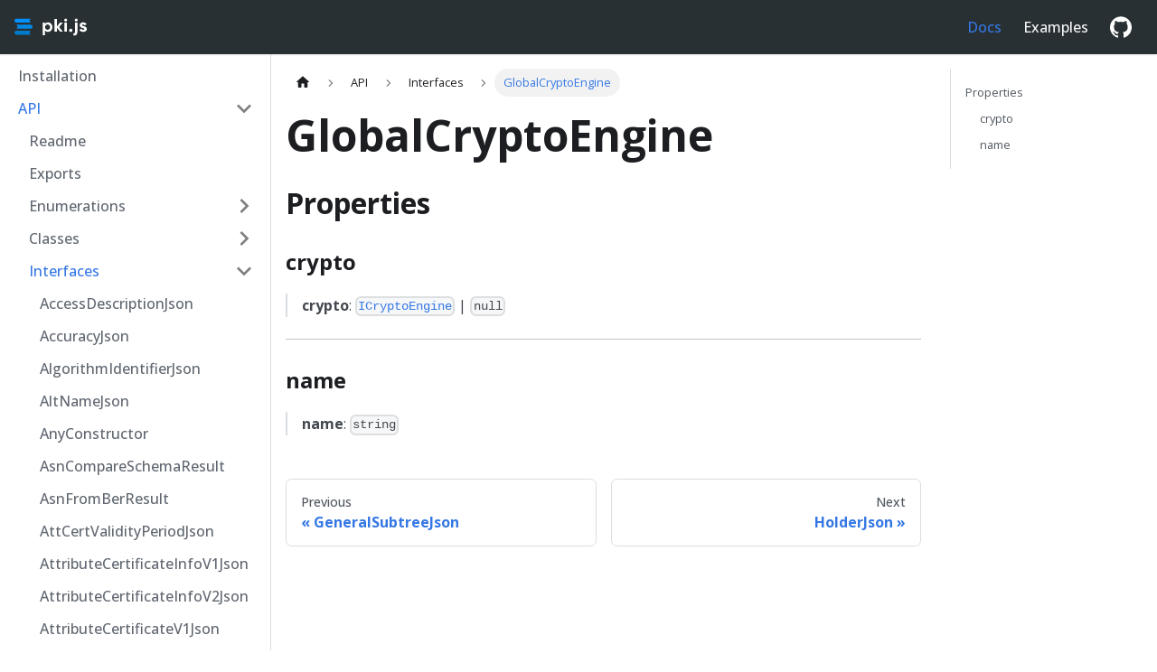

--- FILE ---
content_type: text/html; charset=utf-8
request_url: https://pkijs.org/docs/api/interfaces/GlobalCryptoEngine/
body_size: 7560
content:
<!doctype html>
<html lang="en" dir="ltr" class="docs-wrapper plugin-docs plugin-id-default docs-version-current docs-doc-page docs-doc-id-api/interfaces/GlobalCryptoEngine" data-has-hydrated="false">
<head>
<meta charset="UTF-8">
<meta name="generator" content="Docusaurus v3.9.2">
<title data-rh="true">GlobalCryptoEngine | pki.js</title><meta data-rh="true" name="viewport" content="width=device-width,initial-scale=1"><meta data-rh="true" name="twitter:card" content="summary_large_image"><meta data-rh="true" property="og:image" content="https://pkijs.org/img/card.png"><meta data-rh="true" name="twitter:image" content="https://pkijs.org/img/card.png"><meta data-rh="true" property="og:url" content="https://pkijs.org/docs/api/interfaces/GlobalCryptoEngine"><meta data-rh="true" property="og:locale" content="en"><meta data-rh="true" name="docusaurus_locale" content="en"><meta data-rh="true" name="docsearch:language" content="en"><meta data-rh="true" name="docusaurus_version" content="current"><meta data-rh="true" name="docusaurus_tag" content="docs-default-current"><meta data-rh="true" name="docsearch:version" content="current"><meta data-rh="true" name="docsearch:docusaurus_tag" content="docs-default-current"><meta data-rh="true" property="og:title" content="GlobalCryptoEngine | pki.js"><meta data-rh="true" name="description" content="Properties"><meta data-rh="true" property="og:description" content="Properties"><link data-rh="true" rel="icon" href="/img/favicon.ico"><link data-rh="true" rel="canonical" href="https://pkijs.org/docs/api/interfaces/GlobalCryptoEngine"><link data-rh="true" rel="alternate" href="https://pkijs.org/docs/api/interfaces/GlobalCryptoEngine" hreflang="en"><link data-rh="true" rel="alternate" href="https://pkijs.org/docs/api/interfaces/GlobalCryptoEngine" hreflang="x-default"><script data-rh="true" type="application/ld+json">{"@context":"https://schema.org","@type":"BreadcrumbList","itemListElement":[{"@type":"ListItem","position":1,"name":"GlobalCryptoEngine","item":"https://pkijs.org/docs/api/interfaces/GlobalCryptoEngine"}]}</script><link rel="stylesheet" href="/assets/css/styles.53db2f76.css">
<script src="/assets/js/runtime~main.57c51a8b.js" defer="defer"></script>
<script src="/assets/js/main.22631b19.js" defer="defer"></script>
</head>
<body class="navigation-with-keyboard">
<svg style="display: none;"><defs>
<symbol id="theme-svg-external-link" viewBox="0 0 24 24"><path fill="currentColor" d="M21 13v10h-21v-19h12v2h-10v15h17v-8h2zm3-12h-10.988l4.035 4-6.977 7.07 2.828 2.828 6.977-7.07 4.125 4.172v-11z"/></symbol>
</defs></svg>
<script>document.documentElement.setAttribute("data-theme","light"),document.documentElement.setAttribute("data-theme-choice","light"),function(){try{const c=new URLSearchParams(window.location.search).entries();for(var[t,e]of c)if(t.startsWith("docusaurus-data-")){var a=t.replace("docusaurus-data-","data-");document.documentElement.setAttribute(a,e)}}catch(t){}}()</script><div id="__docusaurus"><div role="region" aria-label="Skip to main content"><a class="skipToContent_fXgn" href="#__docusaurus_skipToContent_fallback">Skip to main content</a></div><nav aria-label="Main" class="theme-layout-navbar navbar navbar--fixed-top navbar--dark"><div class="navbar__inner"><div class="theme-layout-navbar-left navbar__items"><button aria-label="Toggle navigation bar" aria-expanded="false" class="navbar__toggle clean-btn" type="button"><svg width="30" height="30" viewBox="0 0 30 30" aria-hidden="true"><path stroke="currentColor" stroke-linecap="round" stroke-miterlimit="10" stroke-width="2" d="M4 7h22M4 15h22M4 23h22"></path></svg></button><a class="navbar__brand" href="/"><div class="navbar__logo"><img src="/img/logo.svg" alt="pki.js" class="themedComponent_mlkZ themedComponent--light_NVdE" width="80"><img src="/img/logo.svg" alt="pki.js" class="themedComponent_mlkZ themedComponent--dark_xIcU" width="80"></div></a></div><div class="theme-layout-navbar-right navbar__items navbar__items--right"><a aria-current="page" class="navbar__item navbar__link navbar__link--active" href="/docs/installation">Docs</a><a class="navbar__item navbar__link" href="/docs/examples/certificates-and-revocation/">Examples</a><a href="https://github.com/PeculiarVentures/PKI.js" target="_blank" rel="noopener noreferrer" class="navbar__item navbar__link header-github-link" aria-label="GitHub repository"></a><div class="navbarSearchContainer_Bca1"></div></div></div><div role="presentation" class="navbar-sidebar__backdrop"></div></nav><div id="__docusaurus_skipToContent_fallback" class="theme-layout-main main-wrapper mainWrapper_z2l0"><div class="docsWrapper_hBAB"><button aria-label="Scroll back to top" class="clean-btn theme-back-to-top-button backToTopButton_sjWU" type="button"></button><div class="docRoot_UBD9"><aside class="theme-doc-sidebar-container docSidebarContainer_YfHR"><div class="sidebarViewport_aRkj"><div class="sidebar_njMd"><nav aria-label="Docs sidebar" class="menu thin-scrollbar menu_SIkG"><ul class="theme-doc-sidebar-menu menu__list"><li class="theme-doc-sidebar-item-link theme-doc-sidebar-item-link-level-1 menu__list-item"><a class="menu__link" href="/docs/installation"><span title="Installation" class="linkLabel_WmDU">Installation</span></a></li><li class="theme-doc-sidebar-item-category theme-doc-sidebar-item-category-level-1 menu__list-item"><div class="menu__list-item-collapsible"><a class="categoryLink_byQd menu__link menu__link--sublist menu__link--sublist-caret menu__link--active" role="button" aria-expanded="true" href="/docs/api/pkijs"><span title="API" class="categoryLinkLabel_W154">API</span></a></div><ul class="menu__list"><li class="theme-doc-sidebar-item-link theme-doc-sidebar-item-link-level-2 menu__list-item"><a class="menu__link" tabindex="0" href="/docs/api/pkijs"><span title="Readme" class="linkLabel_WmDU">Readme</span></a></li><li class="theme-doc-sidebar-item-link theme-doc-sidebar-item-link-level-2 menu__list-item"><a class="menu__link" tabindex="0" href="/docs/api/globals"><span title="Exports" class="linkLabel_WmDU">Exports</span></a></li><li class="theme-doc-sidebar-item-category theme-doc-sidebar-item-category-level-2 menu__list-item menu__list-item--collapsed"><div class="menu__list-item-collapsible"><a class="categoryLink_byQd menu__link menu__link--sublist menu__link--sublist-caret" role="button" aria-expanded="false" tabindex="0" href="/docs/api/enumerations/ChainValidationCode"><span title="Enumerations" class="categoryLinkLabel_W154">Enumerations</span></a></div></li><li class="theme-doc-sidebar-item-category theme-doc-sidebar-item-category-level-2 menu__list-item menu__list-item--collapsed"><div class="menu__list-item-collapsible"><a class="categoryLink_byQd menu__link menu__link--sublist menu__link--sublist-caret" role="button" aria-expanded="false" tabindex="0" href="/docs/api/classes/AbstractCryptoEngine"><span title="Classes" class="categoryLinkLabel_W154">Classes</span></a></div></li><li class="theme-doc-sidebar-item-category theme-doc-sidebar-item-category-level-2 menu__list-item"><div class="menu__list-item-collapsible"><a class="categoryLink_byQd menu__link menu__link--sublist menu__link--sublist-caret menu__link--active" role="button" aria-expanded="true" tabindex="0" href="/docs/api/interfaces/AccessDescriptionJson"><span title="Interfaces" class="categoryLinkLabel_W154">Interfaces</span></a></div><ul class="menu__list"><li class="theme-doc-sidebar-item-link theme-doc-sidebar-item-link-level-3 menu__list-item"><a class="menu__link" tabindex="0" href="/docs/api/interfaces/AccessDescriptionJson"><span title="AccessDescriptionJson" class="linkLabel_WmDU">AccessDescriptionJson</span></a></li><li class="theme-doc-sidebar-item-link theme-doc-sidebar-item-link-level-3 menu__list-item"><a class="menu__link" tabindex="0" href="/docs/api/interfaces/AccuracyJson"><span title="AccuracyJson" class="linkLabel_WmDU">AccuracyJson</span></a></li><li class="theme-doc-sidebar-item-link theme-doc-sidebar-item-link-level-3 menu__list-item"><a class="menu__link" tabindex="0" href="/docs/api/interfaces/AlgorithmIdentifierJson"><span title="AlgorithmIdentifierJson" class="linkLabel_WmDU">AlgorithmIdentifierJson</span></a></li><li class="theme-doc-sidebar-item-link theme-doc-sidebar-item-link-level-3 menu__list-item"><a class="menu__link" tabindex="0" href="/docs/api/interfaces/AltNameJson"><span title="AltNameJson" class="linkLabel_WmDU">AltNameJson</span></a></li><li class="theme-doc-sidebar-item-link theme-doc-sidebar-item-link-level-3 menu__list-item"><a class="menu__link" tabindex="0" href="/docs/api/interfaces/AnyConstructor"><span title="AnyConstructor" class="linkLabel_WmDU">AnyConstructor</span></a></li><li class="theme-doc-sidebar-item-link theme-doc-sidebar-item-link-level-3 menu__list-item"><a class="menu__link" tabindex="0" href="/docs/api/interfaces/AsnCompareSchemaResult"><span title="AsnCompareSchemaResult" class="linkLabel_WmDU">AsnCompareSchemaResult</span></a></li><li class="theme-doc-sidebar-item-link theme-doc-sidebar-item-link-level-3 menu__list-item"><a class="menu__link" tabindex="0" href="/docs/api/interfaces/AsnFromBerResult"><span title="AsnFromBerResult" class="linkLabel_WmDU">AsnFromBerResult</span></a></li><li class="theme-doc-sidebar-item-link theme-doc-sidebar-item-link-level-3 menu__list-item"><a class="menu__link" tabindex="0" href="/docs/api/interfaces/AttCertValidityPeriodJson"><span title="AttCertValidityPeriodJson" class="linkLabel_WmDU">AttCertValidityPeriodJson</span></a></li><li class="theme-doc-sidebar-item-link theme-doc-sidebar-item-link-level-3 menu__list-item"><a class="menu__link" tabindex="0" href="/docs/api/interfaces/AttributeCertificateInfoV1Json"><span title="AttributeCertificateInfoV1Json" class="linkLabel_WmDU">AttributeCertificateInfoV1Json</span></a></li><li class="theme-doc-sidebar-item-link theme-doc-sidebar-item-link-level-3 menu__list-item"><a class="menu__link" tabindex="0" href="/docs/api/interfaces/AttributeCertificateInfoV2Json"><span title="AttributeCertificateInfoV2Json" class="linkLabel_WmDU">AttributeCertificateInfoV2Json</span></a></li><li class="theme-doc-sidebar-item-link theme-doc-sidebar-item-link-level-3 menu__list-item"><a class="menu__link" tabindex="0" href="/docs/api/interfaces/AttributeCertificateV1Json"><span title="AttributeCertificateV1Json" class="linkLabel_WmDU">AttributeCertificateV1Json</span></a></li><li class="theme-doc-sidebar-item-link theme-doc-sidebar-item-link-level-3 menu__list-item"><a class="menu__link" tabindex="0" href="/docs/api/interfaces/AttributeCertificateV2Json"><span title="AttributeCertificateV2Json" class="linkLabel_WmDU">AttributeCertificateV2Json</span></a></li><li class="theme-doc-sidebar-item-link theme-doc-sidebar-item-link-level-3 menu__list-item"><a class="menu__link" tabindex="0" href="/docs/api/interfaces/AttributeJson"><span title="AttributeJson" class="linkLabel_WmDU">AttributeJson</span></a></li><li class="theme-doc-sidebar-item-link theme-doc-sidebar-item-link-level-3 menu__list-item"><a class="menu__link" tabindex="0" href="/docs/api/interfaces/AttributeTypeAndValueJson"><span title="AttributeTypeAndValueJson" class="linkLabel_WmDU">AttributeTypeAndValueJson</span></a></li><li class="theme-doc-sidebar-item-link theme-doc-sidebar-item-link-level-3 menu__list-item"><a class="menu__link" tabindex="0" href="/docs/api/interfaces/AuthenticatedSafeJson"><span title="AuthenticatedSafeJson" class="linkLabel_WmDU">AuthenticatedSafeJson</span></a></li><li class="theme-doc-sidebar-item-link theme-doc-sidebar-item-link-level-3 menu__list-item"><a class="menu__link" tabindex="0" href="/docs/api/interfaces/AuthorityKeyIdentifierJson"><span title="AuthorityKeyIdentifierJson" class="linkLabel_WmDU">AuthorityKeyIdentifierJson</span></a></li><li class="theme-doc-sidebar-item-link theme-doc-sidebar-item-link-level-3 menu__list-item"><a class="menu__link" tabindex="0" href="/docs/api/interfaces/BagTypeConstructor"><span title="BagTypeConstructor" class="linkLabel_WmDU">BagTypeConstructor</span></a></li><li class="theme-doc-sidebar-item-link theme-doc-sidebar-item-link-level-3 menu__list-item"><a class="menu__link" tabindex="0" href="/docs/api/interfaces/BasicConstraintsJson"><span title="BasicConstraintsJson" class="linkLabel_WmDU">BasicConstraintsJson</span></a></li><li class="theme-doc-sidebar-item-link theme-doc-sidebar-item-link-level-3 menu__list-item"><a class="menu__link" tabindex="0" href="/docs/api/interfaces/BasicOCSPResponseJson"><span title="BasicOCSPResponseJson" class="linkLabel_WmDU">BasicOCSPResponseJson</span></a></li><li class="theme-doc-sidebar-item-link theme-doc-sidebar-item-link-level-3 menu__list-item"><a class="menu__link" tabindex="0" href="/docs/api/interfaces/BasicOCSPResponseVerifyParams"><span title="BasicOCSPResponseVerifyParams" class="linkLabel_WmDU">BasicOCSPResponseVerifyParams</span></a></li><li class="theme-doc-sidebar-item-link theme-doc-sidebar-item-link-level-3 menu__list-item"><a class="menu__link" tabindex="0" href="/docs/api/interfaces/CAVersionJson"><span title="CAVersionJson" class="linkLabel_WmDU">CAVersionJson</span></a></li><li class="theme-doc-sidebar-item-link theme-doc-sidebar-item-link-level-3 menu__list-item"><a class="menu__link" tabindex="0" href="/docs/api/interfaces/CertBagJson"><span title="CertBagJson" class="linkLabel_WmDU">CertBagJson</span></a></li><li class="theme-doc-sidebar-item-link theme-doc-sidebar-item-link-level-3 menu__list-item"><a class="menu__link" tabindex="0" href="/docs/api/interfaces/CertIDCreateParams"><span title="CertIDCreateParams" class="linkLabel_WmDU">CertIDCreateParams</span></a></li><li class="theme-doc-sidebar-item-link theme-doc-sidebar-item-link-level-3 menu__list-item"><a class="menu__link" tabindex="0" href="/docs/api/interfaces/CertIDJson"><span title="CertIDJson" class="linkLabel_WmDU">CertIDJson</span></a></li><li class="theme-doc-sidebar-item-link theme-doc-sidebar-item-link-level-3 menu__list-item"><a class="menu__link" tabindex="0" href="/docs/api/interfaces/CertificateChainValidationEngineParameters"><span title="CertificateChainValidationEngineParameters" class="linkLabel_WmDU">CertificateChainValidationEngineParameters</span></a></li><li class="theme-doc-sidebar-item-link theme-doc-sidebar-item-link-level-3 menu__list-item"><a class="menu__link" tabindex="0" href="/docs/api/interfaces/CertificateChainValidationEngineVerifyParams"><span title="CertificateChainValidationEngineVerifyParams" class="linkLabel_WmDU">CertificateChainValidationEngineVerifyParams</span></a></li><li class="theme-doc-sidebar-item-link theme-doc-sidebar-item-link-level-3 menu__list-item"><a class="menu__link" tabindex="0" href="/docs/api/interfaces/CertificateChainValidationEngineVerifyResult"><span title="CertificateChainValidationEngineVerifyResult" class="linkLabel_WmDU">CertificateChainValidationEngineVerifyResult</span></a></li><li class="theme-doc-sidebar-item-link theme-doc-sidebar-item-link-level-3 menu__list-item"><a class="menu__link" tabindex="0" href="/docs/api/interfaces/CertificateJson"><span title="CertificateJson" class="linkLabel_WmDU">CertificateJson</span></a></li><li class="theme-doc-sidebar-item-link theme-doc-sidebar-item-link-level-3 menu__list-item"><a class="menu__link" tabindex="0" href="/docs/api/interfaces/CertificatePoliciesJson"><span title="CertificatePoliciesJson" class="linkLabel_WmDU">CertificatePoliciesJson</span></a></li><li class="theme-doc-sidebar-item-link theme-doc-sidebar-item-link-level-3 menu__list-item"><a class="menu__link" tabindex="0" href="/docs/api/interfaces/CertificateRevocationListJson"><span title="CertificateRevocationListJson" class="linkLabel_WmDU">CertificateRevocationListJson</span></a></li><li class="theme-doc-sidebar-item-link theme-doc-sidebar-item-link-level-3 menu__list-item"><a class="menu__link" tabindex="0" href="/docs/api/interfaces/CertificateRevocationListVerifyParams"><span title="CertificateRevocationListVerifyParams" class="linkLabel_WmDU">CertificateRevocationListVerifyParams</span></a></li><li class="theme-doc-sidebar-item-link theme-doc-sidebar-item-link-level-3 menu__list-item"><a class="menu__link" tabindex="0" href="/docs/api/interfaces/CertificateSetJson"><span title="CertificateSetJson" class="linkLabel_WmDU">CertificateSetJson</span></a></li><li class="theme-doc-sidebar-item-link theme-doc-sidebar-item-link-level-3 menu__list-item"><a class="menu__link" tabindex="0" href="/docs/api/interfaces/CertificateStatus"><span title="CertificateStatus" class="linkLabel_WmDU">CertificateStatus</span></a></li><li class="theme-doc-sidebar-item-link theme-doc-sidebar-item-link-level-3 menu__list-item"><a class="menu__link" tabindex="0" href="/docs/api/interfaces/CertificateTemplateJson"><span title="CertificateTemplateJson" class="linkLabel_WmDU">CertificateTemplateJson</span></a></li><li class="theme-doc-sidebar-item-link theme-doc-sidebar-item-link-level-3 menu__list-item"><a class="menu__link" tabindex="0" href="/docs/api/interfaces/CertificationRequestInfoParameters"><span title="CertificationRequestInfoParameters" class="linkLabel_WmDU">CertificationRequestInfoParameters</span></a></li><li class="theme-doc-sidebar-item-link theme-doc-sidebar-item-link-level-3 menu__list-item"><a class="menu__link" tabindex="0" href="/docs/api/interfaces/CertificationRequestJson"><span title="CertificationRequestJson" class="linkLabel_WmDU">CertificationRequestJson</span></a></li><li class="theme-doc-sidebar-item-link theme-doc-sidebar-item-link-level-3 menu__list-item"><a class="menu__link" tabindex="0" href="/docs/api/interfaces/ContentInfoJson"><span title="ContentInfoJson" class="linkLabel_WmDU">ContentInfoJson</span></a></li><li class="theme-doc-sidebar-item-link theme-doc-sidebar-item-link-level-3 menu__list-item"><a class="menu__link" tabindex="0" href="/docs/api/interfaces/CRLBagJson"><span title="CRLBagJson" class="linkLabel_WmDU">CRLBagJson</span></a></li><li class="theme-doc-sidebar-item-link theme-doc-sidebar-item-link-level-3 menu__list-item"><a class="menu__link" tabindex="0" href="/docs/api/interfaces/CRLDistributionPointsJson"><span title="CRLDistributionPointsJson" class="linkLabel_WmDU">CRLDistributionPointsJson</span></a></li><li class="theme-doc-sidebar-item-link theme-doc-sidebar-item-link-level-3 menu__list-item"><a class="menu__link" tabindex="0" href="/docs/api/interfaces/CryptoEngineAlgorithmParams"><span title="CryptoEngineAlgorithmParams" class="linkLabel_WmDU">CryptoEngineAlgorithmParams</span></a></li><li class="theme-doc-sidebar-item-link theme-doc-sidebar-item-link-level-3 menu__list-item"><a class="menu__link" tabindex="0" href="/docs/api/interfaces/CryptoEngineConstructor"><span title="CryptoEngineConstructor" class="linkLabel_WmDU">CryptoEngineConstructor</span></a></li><li class="theme-doc-sidebar-item-link theme-doc-sidebar-item-link-level-3 menu__list-item"><a class="menu__link" tabindex="0" href="/docs/api/interfaces/CryptoEngineDecryptParams"><span title="CryptoEngineDecryptParams" class="linkLabel_WmDU">CryptoEngineDecryptParams</span></a></li><li class="theme-doc-sidebar-item-link theme-doc-sidebar-item-link-level-3 menu__list-item"><a class="menu__link" tabindex="0" href="/docs/api/interfaces/CryptoEngineEncryptParams"><span title="CryptoEngineEncryptParams" class="linkLabel_WmDU">CryptoEngineEncryptParams</span></a></li><li class="theme-doc-sidebar-item-link theme-doc-sidebar-item-link-level-3 menu__list-item"><a class="menu__link" tabindex="0" href="/docs/api/interfaces/CryptoEngineParameters"><span title="CryptoEngineParameters" class="linkLabel_WmDU">CryptoEngineParameters</span></a></li><li class="theme-doc-sidebar-item-link theme-doc-sidebar-item-link-level-3 menu__list-item"><a class="menu__link" tabindex="0" href="/docs/api/interfaces/CryptoEnginePublicKeyParams"><span title="CryptoEnginePublicKeyParams" class="linkLabel_WmDU">CryptoEnginePublicKeyParams</span></a></li><li class="theme-doc-sidebar-item-link theme-doc-sidebar-item-link-level-3 menu__list-item"><a class="menu__link" tabindex="0" href="/docs/api/interfaces/CryptoEngineSignatureParams"><span title="CryptoEngineSignatureParams" class="linkLabel_WmDU">CryptoEngineSignatureParams</span></a></li><li class="theme-doc-sidebar-item-link theme-doc-sidebar-item-link-level-3 menu__list-item"><a class="menu__link" tabindex="0" href="/docs/api/interfaces/CryptoEngineSignWithPrivateKeyParams"><span title="CryptoEngineSignWithPrivateKeyParams" class="linkLabel_WmDU">CryptoEngineSignWithPrivateKeyParams</span></a></li><li class="theme-doc-sidebar-item-link theme-doc-sidebar-item-link-level-3 menu__list-item"><a class="menu__link" tabindex="0" href="/docs/api/interfaces/CryptoEngineStampDataWithPasswordParams"><span title="CryptoEngineStampDataWithPasswordParams" class="linkLabel_WmDU">CryptoEngineStampDataWithPasswordParams</span></a></li><li class="theme-doc-sidebar-item-link theme-doc-sidebar-item-link-level-3 menu__list-item"><a class="menu__link" tabindex="0" href="/docs/api/interfaces/CryptoEngineVerifyDataStampedWithPasswordParams"><span title="CryptoEngineVerifyDataStampedWithPasswordParams" class="linkLabel_WmDU">CryptoEngineVerifyDataStampedWithPasswordParams</span></a></li><li class="theme-doc-sidebar-item-link theme-doc-sidebar-item-link-level-3 menu__list-item"><a class="menu__link" tabindex="0" href="/docs/api/interfaces/DigestInfoJson"><span title="DigestInfoJson" class="linkLabel_WmDU">DigestInfoJson</span></a></li><li class="theme-doc-sidebar-item-link theme-doc-sidebar-item-link-level-3 menu__list-item"><a class="menu__link" tabindex="0" href="/docs/api/interfaces/DistributionPointJson"><span title="DistributionPointJson" class="linkLabel_WmDU">DistributionPointJson</span></a></li><li class="theme-doc-sidebar-item-link theme-doc-sidebar-item-link-level-3 menu__list-item"><a class="menu__link" tabindex="0" href="/docs/api/interfaces/ECCCMSSharedInfoJson"><span title="ECCCMSSharedInfoJson" class="linkLabel_WmDU">ECCCMSSharedInfoJson</span></a></li><li class="theme-doc-sidebar-item-link theme-doc-sidebar-item-link-level-3 menu__list-item"><a class="menu__link" tabindex="0" href="/docs/api/interfaces/ECNamedCurve"><span title="ECNamedCurve" class="linkLabel_WmDU">ECNamedCurve</span></a></li><li class="theme-doc-sidebar-item-link theme-doc-sidebar-item-link-level-3 menu__list-item"><a class="menu__link" tabindex="0" href="/docs/api/interfaces/ECPrivateKeyJson"><span title="ECPrivateKeyJson" class="linkLabel_WmDU">ECPrivateKeyJson</span></a></li><li class="theme-doc-sidebar-item-link theme-doc-sidebar-item-link-level-3 menu__list-item"><a class="menu__link" tabindex="0" href="/docs/api/interfaces/ECPublicKeyJson"><span title="ECPublicKeyJson" class="linkLabel_WmDU">ECPublicKeyJson</span></a></li><li class="theme-doc-sidebar-item-link theme-doc-sidebar-item-link-level-3 menu__list-item"><a class="menu__link" tabindex="0" href="/docs/api/interfaces/EncapsulatedContentInfoJson"><span title="EncapsulatedContentInfoJson" class="linkLabel_WmDU">EncapsulatedContentInfoJson</span></a></li><li class="theme-doc-sidebar-item-link theme-doc-sidebar-item-link-level-3 menu__list-item"><a class="menu__link" tabindex="0" href="/docs/api/interfaces/EncryptedContentInfoJson"><span title="EncryptedContentInfoJson" class="linkLabel_WmDU">EncryptedContentInfoJson</span></a></li><li class="theme-doc-sidebar-item-link theme-doc-sidebar-item-link-level-3 menu__list-item"><a class="menu__link" tabindex="0" href="/docs/api/interfaces/EncryptedContentInfoSplit"><span title="EncryptedContentInfoSplit" class="linkLabel_WmDU">EncryptedContentInfoSplit</span></a></li><li class="theme-doc-sidebar-item-link theme-doc-sidebar-item-link-level-3 menu__list-item"><a class="menu__link" tabindex="0" href="/docs/api/interfaces/EncryptedDataJson"><span title="EncryptedDataJson" class="linkLabel_WmDU">EncryptedDataJson</span></a></li><li class="theme-doc-sidebar-item-link theme-doc-sidebar-item-link-level-3 menu__list-item"><a class="menu__link" tabindex="0" href="/docs/api/interfaces/EnvelopedDataDecryptBaseParams"><span title="EnvelopedDataDecryptBaseParams" class="linkLabel_WmDU">EnvelopedDataDecryptBaseParams</span></a></li><li class="theme-doc-sidebar-item-link theme-doc-sidebar-item-link-level-3 menu__list-item"><a class="menu__link" tabindex="0" href="/docs/api/interfaces/EnvelopedDataDecryptBufferParams"><span title="EnvelopedDataDecryptBufferParams" class="linkLabel_WmDU">EnvelopedDataDecryptBufferParams</span></a></li><li class="theme-doc-sidebar-item-link theme-doc-sidebar-item-link-level-3 menu__list-item"><a class="menu__link" tabindex="0" href="/docs/api/interfaces/EnvelopedDataDecryptKeyParams"><span title="EnvelopedDataDecryptKeyParams" class="linkLabel_WmDU">EnvelopedDataDecryptKeyParams</span></a></li><li class="theme-doc-sidebar-item-link theme-doc-sidebar-item-link-level-3 menu__list-item"><a class="menu__link" tabindex="0" href="/docs/api/interfaces/EnvelopedDataEncryptionParams"><span title="EnvelopedDataEncryptionParams" class="linkLabel_WmDU">EnvelopedDataEncryptionParams</span></a></li><li class="theme-doc-sidebar-item-link theme-doc-sidebar-item-link-level-3 menu__list-item"><a class="menu__link" tabindex="0" href="/docs/api/interfaces/EnvelopedDataJson"><span title="EnvelopedDataJson" class="linkLabel_WmDU">EnvelopedDataJson</span></a></li><li class="theme-doc-sidebar-item-link theme-doc-sidebar-item-link-level-3 menu__list-item"><a class="menu__link" tabindex="0" href="/docs/api/interfaces/ExtensionConstructorParameters"><span title="ExtensionConstructorParameters" class="linkLabel_WmDU">ExtensionConstructorParameters</span></a></li><li class="theme-doc-sidebar-item-link theme-doc-sidebar-item-link-level-3 menu__list-item"><a class="menu__link" tabindex="0" href="/docs/api/interfaces/ExtensionJson"><span title="ExtensionJson" class="linkLabel_WmDU">ExtensionJson</span></a></li><li class="theme-doc-sidebar-item-link theme-doc-sidebar-item-link-level-3 menu__list-item"><a class="menu__link" tabindex="0" href="/docs/api/interfaces/ExtensionsJson"><span title="ExtensionsJson" class="linkLabel_WmDU">ExtensionsJson</span></a></li><li class="theme-doc-sidebar-item-link theme-doc-sidebar-item-link-level-3 menu__list-item"><a class="menu__link" tabindex="0" href="/docs/api/interfaces/ExtensionValueConstructor"><span title="ExtensionValueConstructor" class="linkLabel_WmDU">ExtensionValueConstructor</span></a></li><li class="theme-doc-sidebar-item-link theme-doc-sidebar-item-link-level-3 menu__list-item"><a class="menu__link" tabindex="0" href="/docs/api/interfaces/ExtensionValueType"><span title="ExtensionValueType" class="linkLabel_WmDU">ExtensionValueType</span></a></li><li class="theme-doc-sidebar-item-link theme-doc-sidebar-item-link-level-3 menu__list-item"><a class="menu__link" tabindex="0" href="/docs/api/interfaces/ExtKeyUsageJson"><span title="ExtKeyUsageJson" class="linkLabel_WmDU">ExtKeyUsageJson</span></a></li><li class="theme-doc-sidebar-item-link theme-doc-sidebar-item-link-level-3 menu__list-item"><a class="menu__link" tabindex="0" href="/docs/api/interfaces/GeneralNameJson"><span title="GeneralNameJson" class="linkLabel_WmDU">GeneralNameJson</span></a></li><li class="theme-doc-sidebar-item-link theme-doc-sidebar-item-link-level-3 menu__list-item"><a class="menu__link" tabindex="0" href="/docs/api/interfaces/GeneralNameSchema"><span title="GeneralNameSchema" class="linkLabel_WmDU">GeneralNameSchema</span></a></li><li class="theme-doc-sidebar-item-link theme-doc-sidebar-item-link-level-3 menu__list-item"><a class="menu__link" tabindex="0" href="/docs/api/interfaces/GeneralNamesJson"><span title="GeneralNamesJson" class="linkLabel_WmDU">GeneralNamesJson</span></a></li><li class="theme-doc-sidebar-item-link theme-doc-sidebar-item-link-level-3 menu__list-item"><a class="menu__link" tabindex="0" href="/docs/api/interfaces/GeneralSubtreeJson"><span title="GeneralSubtreeJson" class="linkLabel_WmDU">GeneralSubtreeJson</span></a></li><li class="theme-doc-sidebar-item-link theme-doc-sidebar-item-link-level-3 menu__list-item"><a class="menu__link menu__link--active" aria-current="page" tabindex="0" href="/docs/api/interfaces/GlobalCryptoEngine"><span title="GlobalCryptoEngine" class="linkLabel_WmDU">GlobalCryptoEngine</span></a></li><li class="theme-doc-sidebar-item-link theme-doc-sidebar-item-link-level-3 menu__list-item"><a class="menu__link" tabindex="0" href="/docs/api/interfaces/HolderJson"><span title="HolderJson" class="linkLabel_WmDU">HolderJson</span></a></li><li class="theme-doc-sidebar-item-link theme-doc-sidebar-item-link-level-3 menu__list-item"><a class="menu__link" tabindex="0" href="/docs/api/interfaces/IAccessDescription"><span title="IAccessDescription" class="linkLabel_WmDU">IAccessDescription</span></a></li><li class="theme-doc-sidebar-item-link theme-doc-sidebar-item-link-level-3 menu__list-item"><a class="menu__link" tabindex="0" href="/docs/api/interfaces/IAccuracy"><span title="IAccuracy" class="linkLabel_WmDU">IAccuracy</span></a></li><li class="theme-doc-sidebar-item-link theme-doc-sidebar-item-link-level-3 menu__list-item"><a class="menu__link" tabindex="0" href="/docs/api/interfaces/IAlgorithmIdentifier"><span title="IAlgorithmIdentifier" class="linkLabel_WmDU">IAlgorithmIdentifier</span></a></li><li class="theme-doc-sidebar-item-link theme-doc-sidebar-item-link-level-3 menu__list-item"><a class="menu__link" tabindex="0" href="/docs/api/interfaces/IAltName"><span title="IAltName" class="linkLabel_WmDU">IAltName</span></a></li><li class="theme-doc-sidebar-item-link theme-doc-sidebar-item-link-level-3 menu__list-item"><a class="menu__link" tabindex="0" href="/docs/api/interfaces/IAttCertValidityPeriod"><span title="IAttCertValidityPeriod" class="linkLabel_WmDU">IAttCertValidityPeriod</span></a></li><li class="theme-doc-sidebar-item-link theme-doc-sidebar-item-link-level-3 menu__list-item"><a class="menu__link" tabindex="0" href="/docs/api/interfaces/IAttribute"><span title="IAttribute" class="linkLabel_WmDU">IAttribute</span></a></li><li class="theme-doc-sidebar-item-link theme-doc-sidebar-item-link-level-3 menu__list-item"><a class="menu__link" tabindex="0" href="/docs/api/interfaces/IAttributeCertificateInfoV1"><span title="IAttributeCertificateInfoV1" class="linkLabel_WmDU">IAttributeCertificateInfoV1</span></a></li><li class="theme-doc-sidebar-item-link theme-doc-sidebar-item-link-level-3 menu__list-item"><a class="menu__link" tabindex="0" href="/docs/api/interfaces/IAttributeCertificateInfoV2"><span title="IAttributeCertificateInfoV2" class="linkLabel_WmDU">IAttributeCertificateInfoV2</span></a></li><li class="theme-doc-sidebar-item-link theme-doc-sidebar-item-link-level-3 menu__list-item"><a class="menu__link" tabindex="0" href="/docs/api/interfaces/IAttributeCertificateV1"><span title="IAttributeCertificateV1" class="linkLabel_WmDU">IAttributeCertificateV1</span></a></li><li class="theme-doc-sidebar-item-link theme-doc-sidebar-item-link-level-3 menu__list-item"><a class="menu__link" tabindex="0" href="/docs/api/interfaces/IAttributeCertificateV2"><span title="IAttributeCertificateV2" class="linkLabel_WmDU">IAttributeCertificateV2</span></a></li><li class="theme-doc-sidebar-item-link theme-doc-sidebar-item-link-level-3 menu__list-item"><a class="menu__link" tabindex="0" href="/docs/api/interfaces/IAttributeTypeAndValue"><span title="IAttributeTypeAndValue" class="linkLabel_WmDU">IAttributeTypeAndValue</span></a></li><li class="theme-doc-sidebar-item-link theme-doc-sidebar-item-link-level-3 menu__list-item"><a class="menu__link" tabindex="0" href="/docs/api/interfaces/IAuthenticatedSafe"><span title="IAuthenticatedSafe" class="linkLabel_WmDU">IAuthenticatedSafe</span></a></li><li class="theme-doc-sidebar-item-link theme-doc-sidebar-item-link-level-3 menu__list-item"><a class="menu__link" tabindex="0" href="/docs/api/interfaces/IAuthorityKeyIdentifier"><span title="IAuthorityKeyIdentifier" class="linkLabel_WmDU">IAuthorityKeyIdentifier</span></a></li><li class="theme-doc-sidebar-item-link theme-doc-sidebar-item-link-level-3 menu__list-item"><a class="menu__link" tabindex="0" href="/docs/api/interfaces/IBasicConstraints"><span title="IBasicConstraints" class="linkLabel_WmDU">IBasicConstraints</span></a></li><li class="theme-doc-sidebar-item-link theme-doc-sidebar-item-link-level-3 menu__list-item"><a class="menu__link" tabindex="0" href="/docs/api/interfaces/IBasicOCSPResponse"><span title="IBasicOCSPResponse" class="linkLabel_WmDU">IBasicOCSPResponse</span></a></li><li class="theme-doc-sidebar-item-link theme-doc-sidebar-item-link-level-3 menu__list-item"><a class="menu__link" tabindex="0" href="/docs/api/interfaces/ICAVersion"><span title="ICAVersion" class="linkLabel_WmDU">ICAVersion</span></a></li><li class="theme-doc-sidebar-item-link theme-doc-sidebar-item-link-level-3 menu__list-item"><a class="menu__link" tabindex="0" href="/docs/api/interfaces/ICertBag"><span title="ICertBag" class="linkLabel_WmDU">ICertBag</span></a></li><li class="theme-doc-sidebar-item-link theme-doc-sidebar-item-link-level-3 menu__list-item"><a class="menu__link" tabindex="0" href="/docs/api/interfaces/ICertID"><span title="ICertID" class="linkLabel_WmDU">ICertID</span></a></li><li class="theme-doc-sidebar-item-link theme-doc-sidebar-item-link-level-3 menu__list-item"><a class="menu__link" tabindex="0" href="/docs/api/interfaces/ICertificate"><span title="ICertificate" class="linkLabel_WmDU">ICertificate</span></a></li><li class="theme-doc-sidebar-item-link theme-doc-sidebar-item-link-level-3 menu__list-item"><a class="menu__link" tabindex="0" href="/docs/api/interfaces/ICertificatePolicies"><span title="ICertificatePolicies" class="linkLabel_WmDU">ICertificatePolicies</span></a></li><li class="theme-doc-sidebar-item-link theme-doc-sidebar-item-link-level-3 menu__list-item"><a class="menu__link" tabindex="0" href="/docs/api/interfaces/ICertificateRevocationList"><span title="ICertificateRevocationList" class="linkLabel_WmDU">ICertificateRevocationList</span></a></li><li class="theme-doc-sidebar-item-link theme-doc-sidebar-item-link-level-3 menu__list-item"><a class="menu__link" tabindex="0" href="/docs/api/interfaces/ICertificateSet"><span title="ICertificateSet" class="linkLabel_WmDU">ICertificateSet</span></a></li><li class="theme-doc-sidebar-item-link theme-doc-sidebar-item-link-level-3 menu__list-item"><a class="menu__link" tabindex="0" href="/docs/api/interfaces/ICertificateTemplate"><span title="ICertificateTemplate" class="linkLabel_WmDU">ICertificateTemplate</span></a></li><li class="theme-doc-sidebar-item-link theme-doc-sidebar-item-link-level-3 menu__list-item"><a class="menu__link" tabindex="0" href="/docs/api/interfaces/ICertificationRequest"><span title="ICertificationRequest" class="linkLabel_WmDU">ICertificationRequest</span></a></li><li class="theme-doc-sidebar-item-link theme-doc-sidebar-item-link-level-3 menu__list-item"><a class="menu__link" tabindex="0" href="/docs/api/interfaces/IContentInfo"><span title="IContentInfo" class="linkLabel_WmDU">IContentInfo</span></a></li><li class="theme-doc-sidebar-item-link theme-doc-sidebar-item-link-level-3 menu__list-item"><a class="menu__link" tabindex="0" href="/docs/api/interfaces/ICRLBag"><span title="ICRLBag" class="linkLabel_WmDU">ICRLBag</span></a></li><li class="theme-doc-sidebar-item-link theme-doc-sidebar-item-link-level-3 menu__list-item"><a class="menu__link" tabindex="0" href="/docs/api/interfaces/ICRLDistributionPoints"><span title="ICRLDistributionPoints" class="linkLabel_WmDU">ICRLDistributionPoints</span></a></li><li class="theme-doc-sidebar-item-link theme-doc-sidebar-item-link-level-3 menu__list-item"><a class="menu__link" tabindex="0" href="/docs/api/interfaces/ICryptoEngine"><span title="ICryptoEngine" class="linkLabel_WmDU">ICryptoEngine</span></a></li><li class="theme-doc-sidebar-item-link theme-doc-sidebar-item-link-level-3 menu__list-item"><a class="menu__link" tabindex="0" href="/docs/api/interfaces/IDigestInfo"><span title="IDigestInfo" class="linkLabel_WmDU">IDigestInfo</span></a></li><li class="theme-doc-sidebar-item-link theme-doc-sidebar-item-link-level-3 menu__list-item"><a class="menu__link" tabindex="0" href="/docs/api/interfaces/IDistributionPoint"><span title="IDistributionPoint" class="linkLabel_WmDU">IDistributionPoint</span></a></li><li class="theme-doc-sidebar-item-link theme-doc-sidebar-item-link-level-3 menu__list-item"><a class="menu__link" tabindex="0" href="/docs/api/interfaces/IECCCMSSharedInfo"><span title="IECCCMSSharedInfo" class="linkLabel_WmDU">IECCCMSSharedInfo</span></a></li><li class="theme-doc-sidebar-item-link theme-doc-sidebar-item-link-level-3 menu__list-item"><a class="menu__link" tabindex="0" href="/docs/api/interfaces/IECPrivateKey"><span title="IECPrivateKey" class="linkLabel_WmDU">IECPrivateKey</span></a></li><li class="theme-doc-sidebar-item-link theme-doc-sidebar-item-link-level-3 menu__list-item"><a class="menu__link" tabindex="0" href="/docs/api/interfaces/IECPublicKey"><span title="IECPublicKey" class="linkLabel_WmDU">IECPublicKey</span></a></li><li class="theme-doc-sidebar-item-link theme-doc-sidebar-item-link-level-3 menu__list-item"><a class="menu__link" tabindex="0" href="/docs/api/interfaces/IEncapsulatedContentInfo"><span title="IEncapsulatedContentInfo" class="linkLabel_WmDU">IEncapsulatedContentInfo</span></a></li><li class="theme-doc-sidebar-item-link theme-doc-sidebar-item-link-level-3 menu__list-item"><a class="menu__link" tabindex="0" href="/docs/api/interfaces/IEncryptedContentInfo"><span title="IEncryptedContentInfo" class="linkLabel_WmDU">IEncryptedContentInfo</span></a></li><li class="theme-doc-sidebar-item-link theme-doc-sidebar-item-link-level-3 menu__list-item"><a class="menu__link" tabindex="0" href="/docs/api/interfaces/IEncryptedData"><span title="IEncryptedData" class="linkLabel_WmDU">IEncryptedData</span></a></li><li class="theme-doc-sidebar-item-link theme-doc-sidebar-item-link-level-3 menu__list-item"><a class="menu__link" tabindex="0" href="/docs/api/interfaces/IEnvelopedData"><span title="IEnvelopedData" class="linkLabel_WmDU">IEnvelopedData</span></a></li><li class="theme-doc-sidebar-item-link theme-doc-sidebar-item-link-level-3 menu__list-item"><a class="menu__link" tabindex="0" href="/docs/api/interfaces/IExtension"><span title="IExtension" class="linkLabel_WmDU">IExtension</span></a></li><li class="theme-doc-sidebar-item-link theme-doc-sidebar-item-link-level-3 menu__list-item"><a class="menu__link" tabindex="0" href="/docs/api/interfaces/IExtensions"><span title="IExtensions" class="linkLabel_WmDU">IExtensions</span></a></li><li class="theme-doc-sidebar-item-link theme-doc-sidebar-item-link-level-3 menu__list-item"><a class="menu__link" tabindex="0" href="/docs/api/interfaces/IExtKeyUsage"><span title="IExtKeyUsage" class="linkLabel_WmDU">IExtKeyUsage</span></a></li><li class="theme-doc-sidebar-item-link theme-doc-sidebar-item-link-level-3 menu__list-item"><a class="menu__link" tabindex="0" href="/docs/api/interfaces/IGeneralName"><span title="IGeneralName" class="linkLabel_WmDU">IGeneralName</span></a></li><li class="theme-doc-sidebar-item-link theme-doc-sidebar-item-link-level-3 menu__list-item"><a class="menu__link" tabindex="0" href="/docs/api/interfaces/IGeneralNames"><span title="IGeneralNames" class="linkLabel_WmDU">IGeneralNames</span></a></li><li class="theme-doc-sidebar-item-link theme-doc-sidebar-item-link-level-3 menu__list-item"><a class="menu__link" tabindex="0" href="/docs/api/interfaces/IGeneralSubtree"><span title="IGeneralSubtree" class="linkLabel_WmDU">IGeneralSubtree</span></a></li><li class="theme-doc-sidebar-item-link theme-doc-sidebar-item-link-level-3 menu__list-item"><a class="menu__link" tabindex="0" href="/docs/api/interfaces/IHolder"><span title="IHolder" class="linkLabel_WmDU">IHolder</span></a></li><li class="theme-doc-sidebar-item-link theme-doc-sidebar-item-link-level-3 menu__list-item"><a class="menu__link" tabindex="0" href="/docs/api/interfaces/IInfoAccess"><span title="IInfoAccess" class="linkLabel_WmDU">IInfoAccess</span></a></li><li class="theme-doc-sidebar-item-link theme-doc-sidebar-item-link-level-3 menu__list-item"><a class="menu__link" tabindex="0" href="/docs/api/interfaces/IIssuerAndSerialNumber"><span title="IIssuerAndSerialNumber" class="linkLabel_WmDU">IIssuerAndSerialNumber</span></a></li><li class="theme-doc-sidebar-item-link theme-doc-sidebar-item-link-level-3 menu__list-item"><a class="menu__link" tabindex="0" href="/docs/api/interfaces/IIssuerSerial"><span title="IIssuerSerial" class="linkLabel_WmDU">IIssuerSerial</span></a></li><li class="theme-doc-sidebar-item-link theme-doc-sidebar-item-link-level-3 menu__list-item"><a class="menu__link" tabindex="0" href="/docs/api/interfaces/IIssuingDistributionPoint"><span title="IIssuingDistributionPoint" class="linkLabel_WmDU">IIssuingDistributionPoint</span></a></li><li class="theme-doc-sidebar-item-link theme-doc-sidebar-item-link-level-3 menu__list-item"><a class="menu__link" tabindex="0" href="/docs/api/interfaces/IKEKIdentifier"><span title="IKEKIdentifier" class="linkLabel_WmDU">IKEKIdentifier</span></a></li><li class="theme-doc-sidebar-item-link theme-doc-sidebar-item-link-level-3 menu__list-item"><a class="menu__link" tabindex="0" href="/docs/api/interfaces/IKEKRecipientInfo"><span title="IKEKRecipientInfo" class="linkLabel_WmDU">IKEKRecipientInfo</span></a></li><li class="theme-doc-sidebar-item-link theme-doc-sidebar-item-link-level-3 menu__list-item"><a class="menu__link" tabindex="0" href="/docs/api/interfaces/IKeyAgreeRecipientIdentifier"><span title="IKeyAgreeRecipientIdentifier" class="linkLabel_WmDU">IKeyAgreeRecipientIdentifier</span></a></li><li class="theme-doc-sidebar-item-link theme-doc-sidebar-item-link-level-3 menu__list-item"><a class="menu__link" tabindex="0" href="/docs/api/interfaces/IKeyAgreeRecipientInfo"><span title="IKeyAgreeRecipientInfo" class="linkLabel_WmDU">IKeyAgreeRecipientInfo</span></a></li><li class="theme-doc-sidebar-item-link theme-doc-sidebar-item-link-level-3 menu__list-item"><a class="menu__link" tabindex="0" href="/docs/api/interfaces/IKeyTransRecipientInfo"><span title="IKeyTransRecipientInfo" class="linkLabel_WmDU">IKeyTransRecipientInfo</span></a></li><li class="theme-doc-sidebar-item-link theme-doc-sidebar-item-link-level-3 menu__list-item"><a class="menu__link" tabindex="0" href="/docs/api/interfaces/IMacData"><span title="IMacData" class="linkLabel_WmDU">IMacData</span></a></li><li class="theme-doc-sidebar-item-link theme-doc-sidebar-item-link-level-3 menu__list-item"><a class="menu__link" tabindex="0" href="/docs/api/interfaces/IMessageImprint"><span title="IMessageImprint" class="linkLabel_WmDU">IMessageImprint</span></a></li><li class="theme-doc-sidebar-item-link theme-doc-sidebar-item-link-level-3 menu__list-item"><a class="menu__link" tabindex="0" href="/docs/api/interfaces/INameConstraints"><span title="INameConstraints" class="linkLabel_WmDU">INameConstraints</span></a></li><li class="theme-doc-sidebar-item-link theme-doc-sidebar-item-link-level-3 menu__list-item"><a class="menu__link" tabindex="0" href="/docs/api/interfaces/InfoAccessJson"><span title="InfoAccessJson" class="linkLabel_WmDU">InfoAccessJson</span></a></li><li class="theme-doc-sidebar-item-link theme-doc-sidebar-item-link-level-3 menu__list-item"><a class="menu__link" tabindex="0" href="/docs/api/interfaces/IObjectDigestInfo"><span title="IObjectDigestInfo" class="linkLabel_WmDU">IObjectDigestInfo</span></a></li><li class="theme-doc-sidebar-item-link theme-doc-sidebar-item-link-level-3 menu__list-item"><a class="menu__link" tabindex="0" href="/docs/api/interfaces/IOCSPRequest"><span title="IOCSPRequest" class="linkLabel_WmDU">IOCSPRequest</span></a></li><li class="theme-doc-sidebar-item-link theme-doc-sidebar-item-link-level-3 menu__list-item"><a class="menu__link" tabindex="0" href="/docs/api/interfaces/IOCSPResponse"><span title="IOCSPResponse" class="linkLabel_WmDU">IOCSPResponse</span></a></li><li class="theme-doc-sidebar-item-link theme-doc-sidebar-item-link-level-3 menu__list-item"><a class="menu__link" tabindex="0" href="/docs/api/interfaces/IOriginatorIdentifierOrKey"><span title="IOriginatorIdentifierOrKey" class="linkLabel_WmDU">IOriginatorIdentifierOrKey</span></a></li><li class="theme-doc-sidebar-item-link theme-doc-sidebar-item-link-level-3 menu__list-item"><a class="menu__link" tabindex="0" href="/docs/api/interfaces/IOriginatorInfo"><span title="IOriginatorInfo" class="linkLabel_WmDU">IOriginatorInfo</span></a></li><li class="theme-doc-sidebar-item-link theme-doc-sidebar-item-link-level-3 menu__list-item"><a class="menu__link" tabindex="0" href="/docs/api/interfaces/IOriginatorPublicKey"><span title="IOriginatorPublicKey" class="linkLabel_WmDU">IOriginatorPublicKey</span></a></li><li class="theme-doc-sidebar-item-link theme-doc-sidebar-item-link-level-3 menu__list-item"><a class="menu__link" tabindex="0" href="/docs/api/interfaces/IOtherCertificateFormat"><span title="IOtherCertificateFormat" class="linkLabel_WmDU">IOtherCertificateFormat</span></a></li><li class="theme-doc-sidebar-item-link theme-doc-sidebar-item-link-level-3 menu__list-item"><a class="menu__link" tabindex="0" href="/docs/api/interfaces/IOtherKeyAttribute"><span title="IOtherKeyAttribute" class="linkLabel_WmDU">IOtherKeyAttribute</span></a></li><li class="theme-doc-sidebar-item-link theme-doc-sidebar-item-link-level-3 menu__list-item"><a class="menu__link" tabindex="0" href="/docs/api/interfaces/IOtherPrimeInfo"><span title="IOtherPrimeInfo" class="linkLabel_WmDU">IOtherPrimeInfo</span></a></li><li class="theme-doc-sidebar-item-link theme-doc-sidebar-item-link-level-3 menu__list-item"><a class="menu__link" tabindex="0" href="/docs/api/interfaces/IOtherRecipientInfo"><span title="IOtherRecipientInfo" class="linkLabel_WmDU">IOtherRecipientInfo</span></a></li><li class="theme-doc-sidebar-item-link theme-doc-sidebar-item-link-level-3 menu__list-item"><a class="menu__link" tabindex="0" href="/docs/api/interfaces/IOtherRevocationInfoFormat"><span title="IOtherRevocationInfoFormat" class="linkLabel_WmDU">IOtherRevocationInfoFormat</span></a></li><li class="theme-doc-sidebar-item-link theme-doc-sidebar-item-link-level-3 menu__list-item"><a class="menu__link" tabindex="0" href="/docs/api/interfaces/IPasswordRecipientInfo"><span title="IPasswordRecipientInfo" class="linkLabel_WmDU">IPasswordRecipientInfo</span></a></li><li class="theme-doc-sidebar-item-link theme-doc-sidebar-item-link-level-3 menu__list-item"><a class="menu__link" tabindex="0" href="/docs/api/interfaces/IPBES2Params"><span title="IPBES2Params" class="linkLabel_WmDU">IPBES2Params</span></a></li><li class="theme-doc-sidebar-item-link theme-doc-sidebar-item-link-level-3 menu__list-item"><a class="menu__link" tabindex="0" href="/docs/api/interfaces/IPBKDF2Params"><span title="IPBKDF2Params" class="linkLabel_WmDU">IPBKDF2Params</span></a></li><li class="theme-doc-sidebar-item-link theme-doc-sidebar-item-link-level-3 menu__list-item"><a class="menu__link" tabindex="0" href="/docs/api/interfaces/IPFX"><span title="IPFX" class="linkLabel_WmDU">IPFX</span></a></li><li class="theme-doc-sidebar-item-link theme-doc-sidebar-item-link-level-3 menu__list-item"><a class="menu__link" tabindex="0" href="/docs/api/interfaces/IPKCS8ShroudedKeyBag"><span title="IPKCS8ShroudedKeyBag" class="linkLabel_WmDU">IPKCS8ShroudedKeyBag</span></a></li><li class="theme-doc-sidebar-item-link theme-doc-sidebar-item-link-level-3 menu__list-item"><a class="menu__link" tabindex="0" href="/docs/api/interfaces/IPKIStatusInfo"><span title="IPKIStatusInfo" class="linkLabel_WmDU">IPKIStatusInfo</span></a></li><li class="theme-doc-sidebar-item-link theme-doc-sidebar-item-link-level-3 menu__list-item"><a class="menu__link" tabindex="0" href="/docs/api/interfaces/IPolicyConstraints"><span title="IPolicyConstraints" class="linkLabel_WmDU">IPolicyConstraints</span></a></li><li class="theme-doc-sidebar-item-link theme-doc-sidebar-item-link-level-3 menu__list-item"><a class="menu__link" tabindex="0" href="/docs/api/interfaces/IPolicyInformation"><span title="IPolicyInformation" class="linkLabel_WmDU">IPolicyInformation</span></a></li><li class="theme-doc-sidebar-item-link theme-doc-sidebar-item-link-level-3 menu__list-item"><a class="menu__link" tabindex="0" href="/docs/api/interfaces/IPolicyMapping"><span title="IPolicyMapping" class="linkLabel_WmDU">IPolicyMapping</span></a></li><li class="theme-doc-sidebar-item-link theme-doc-sidebar-item-link-level-3 menu__list-item"><a class="menu__link" tabindex="0" href="/docs/api/interfaces/IPolicyMappings"><span title="IPolicyMappings" class="linkLabel_WmDU">IPolicyMappings</span></a></li><li class="theme-doc-sidebar-item-link theme-doc-sidebar-item-link-level-3 menu__list-item"><a class="menu__link" tabindex="0" href="/docs/api/interfaces/IPolicyQualifierInfo"><span title="IPolicyQualifierInfo" class="linkLabel_WmDU">IPolicyQualifierInfo</span></a></li><li class="theme-doc-sidebar-item-link theme-doc-sidebar-item-link-level-3 menu__list-item"><a class="menu__link" tabindex="0" href="/docs/api/interfaces/IPrivateKeyInfo"><span title="IPrivateKeyInfo" class="linkLabel_WmDU">IPrivateKeyInfo</span></a></li><li class="theme-doc-sidebar-item-link theme-doc-sidebar-item-link-level-3 menu__list-item"><a class="menu__link" tabindex="0" href="/docs/api/interfaces/IPrivateKeyUsagePeriod"><span title="IPrivateKeyUsagePeriod" class="linkLabel_WmDU">IPrivateKeyUsagePeriod</span></a></li><li class="theme-doc-sidebar-item-link theme-doc-sidebar-item-link-level-3 menu__list-item"><a class="menu__link" tabindex="0" href="/docs/api/interfaces/IPublicKeyInfo"><span title="IPublicKeyInfo" class="linkLabel_WmDU">IPublicKeyInfo</span></a></li><li class="theme-doc-sidebar-item-link theme-doc-sidebar-item-link-level-3 menu__list-item"><a class="menu__link" tabindex="0" href="/docs/api/interfaces/IQCStatement"><span title="IQCStatement" class="linkLabel_WmDU">IQCStatement</span></a></li><li class="theme-doc-sidebar-item-link theme-doc-sidebar-item-link-level-3 menu__list-item"><a class="menu__link" tabindex="0" href="/docs/api/interfaces/IQCStatements"><span title="IQCStatements" class="linkLabel_WmDU">IQCStatements</span></a></li><li class="theme-doc-sidebar-item-link theme-doc-sidebar-item-link-level-3 menu__list-item"><a class="menu__link" tabindex="0" href="/docs/api/interfaces/IRecipientEncryptedKey"><span title="IRecipientEncryptedKey" class="linkLabel_WmDU">IRecipientEncryptedKey</span></a></li><li class="theme-doc-sidebar-item-link theme-doc-sidebar-item-link-level-3 menu__list-item"><a class="menu__link" tabindex="0" href="/docs/api/interfaces/IRecipientEncryptedKeys"><span title="IRecipientEncryptedKeys" class="linkLabel_WmDU">IRecipientEncryptedKeys</span></a></li><li class="theme-doc-sidebar-item-link theme-doc-sidebar-item-link-level-3 menu__list-item"><a class="menu__link" tabindex="0" href="/docs/api/interfaces/IRecipientIdentifier"><span title="IRecipientIdentifier" class="linkLabel_WmDU">IRecipientIdentifier</span></a></li><li class="theme-doc-sidebar-item-link theme-doc-sidebar-item-link-level-3 menu__list-item"><a class="menu__link" tabindex="0" href="/docs/api/interfaces/IRecipientInfo"><span title="IRecipientInfo" class="linkLabel_WmDU">IRecipientInfo</span></a></li><li class="theme-doc-sidebar-item-link theme-doc-sidebar-item-link-level-3 menu__list-item"><a class="menu__link" tabindex="0" href="/docs/api/interfaces/IRecipientKeyIdentifier"><span title="IRecipientKeyIdentifier" class="linkLabel_WmDU">IRecipientKeyIdentifier</span></a></li><li class="theme-doc-sidebar-item-link theme-doc-sidebar-item-link-level-3 menu__list-item"><a class="menu__link" tabindex="0" href="/docs/api/interfaces/IRelativeDistinguishedNames"><span title="IRelativeDistinguishedNames" class="linkLabel_WmDU">IRelativeDistinguishedNames</span></a></li><li class="theme-doc-sidebar-item-link theme-doc-sidebar-item-link-level-3 menu__list-item"><a class="menu__link" tabindex="0" href="/docs/api/interfaces/IRequest"><span title="IRequest" class="linkLabel_WmDU">IRequest</span></a></li><li class="theme-doc-sidebar-item-link theme-doc-sidebar-item-link-level-3 menu__list-item"><a class="menu__link" tabindex="0" href="/docs/api/interfaces/IResponseBytes"><span title="IResponseBytes" class="linkLabel_WmDU">IResponseBytes</span></a></li><li class="theme-doc-sidebar-item-link theme-doc-sidebar-item-link-level-3 menu__list-item"><a class="menu__link" tabindex="0" href="/docs/api/interfaces/IResponseData"><span title="IResponseData" class="linkLabel_WmDU">IResponseData</span></a></li><li class="theme-doc-sidebar-item-link theme-doc-sidebar-item-link-level-3 menu__list-item"><a class="menu__link" tabindex="0" href="/docs/api/interfaces/IRevocationInfoChoices"><span title="IRevocationInfoChoices" class="linkLabel_WmDU">IRevocationInfoChoices</span></a></li><li class="theme-doc-sidebar-item-link theme-doc-sidebar-item-link-level-3 menu__list-item"><a class="menu__link" tabindex="0" href="/docs/api/interfaces/IRevokedCertificate"><span title="IRevokedCertificate" class="linkLabel_WmDU">IRevokedCertificate</span></a></li><li class="theme-doc-sidebar-item-link theme-doc-sidebar-item-link-level-3 menu__list-item"><a class="menu__link" tabindex="0" href="/docs/api/interfaces/IRSAESOAEPParams"><span title="IRSAESOAEPParams" class="linkLabel_WmDU">IRSAESOAEPParams</span></a></li><li class="theme-doc-sidebar-item-link theme-doc-sidebar-item-link-level-3 menu__list-item"><a class="menu__link" tabindex="0" href="/docs/api/interfaces/IRSAPrivateKey"><span title="IRSAPrivateKey" class="linkLabel_WmDU">IRSAPrivateKey</span></a></li><li class="theme-doc-sidebar-item-link theme-doc-sidebar-item-link-level-3 menu__list-item"><a class="menu__link" tabindex="0" href="/docs/api/interfaces/IRSAPublicKey"><span title="IRSAPublicKey" class="linkLabel_WmDU">IRSAPublicKey</span></a></li><li class="theme-doc-sidebar-item-link theme-doc-sidebar-item-link-level-3 menu__list-item"><a class="menu__link" tabindex="0" href="/docs/api/interfaces/IRSASSAPSSParams"><span title="IRSASSAPSSParams" class="linkLabel_WmDU">IRSASSAPSSParams</span></a></li><li class="theme-doc-sidebar-item-link theme-doc-sidebar-item-link-level-3 menu__list-item"><a class="menu__link" tabindex="0" href="/docs/api/interfaces/ISafeBag"><span title="ISafeBag" class="linkLabel_WmDU">ISafeBag</span></a></li><li class="theme-doc-sidebar-item-link theme-doc-sidebar-item-link-level-3 menu__list-item"><a class="menu__link" tabindex="0" href="/docs/api/interfaces/ISafeContents"><span title="ISafeContents" class="linkLabel_WmDU">ISafeContents</span></a></li><li class="theme-doc-sidebar-item-link theme-doc-sidebar-item-link-level-3 menu__list-item"><a class="menu__link" tabindex="0" href="/docs/api/interfaces/ISecretBag"><span title="ISecretBag" class="linkLabel_WmDU">ISecretBag</span></a></li><li class="theme-doc-sidebar-item-link theme-doc-sidebar-item-link-level-3 menu__list-item"><a class="menu__link" tabindex="0" href="/docs/api/interfaces/ISignature"><span title="ISignature" class="linkLabel_WmDU">ISignature</span></a></li><li class="theme-doc-sidebar-item-link theme-doc-sidebar-item-link-level-3 menu__list-item"><a class="menu__link" tabindex="0" href="/docs/api/interfaces/ISignedAndUnsignedAttributes"><span title="ISignedAndUnsignedAttributes" class="linkLabel_WmDU">ISignedAndUnsignedAttributes</span></a></li><li class="theme-doc-sidebar-item-link theme-doc-sidebar-item-link-level-3 menu__list-item"><a class="menu__link" tabindex="0" href="/docs/api/interfaces/ISignedCertificateTimestamp"><span title="ISignedCertificateTimestamp" class="linkLabel_WmDU">ISignedCertificateTimestamp</span></a></li><li class="theme-doc-sidebar-item-link theme-doc-sidebar-item-link-level-3 menu__list-item"><a class="menu__link" tabindex="0" href="/docs/api/interfaces/ISignedCertificateTimestampList"><span title="ISignedCertificateTimestampList" class="linkLabel_WmDU">ISignedCertificateTimestampList</span></a></li><li class="theme-doc-sidebar-item-link theme-doc-sidebar-item-link-level-3 menu__list-item"><a class="menu__link" tabindex="0" href="/docs/api/interfaces/ISignedData"><span title="ISignedData" class="linkLabel_WmDU">ISignedData</span></a></li><li class="theme-doc-sidebar-item-link theme-doc-sidebar-item-link-level-3 menu__list-item"><a class="menu__link" tabindex="0" href="/docs/api/interfaces/ISignerInfo"><span title="ISignerInfo" class="linkLabel_WmDU">ISignerInfo</span></a></li><li class="theme-doc-sidebar-item-link theme-doc-sidebar-item-link-level-3 menu__list-item"><a class="menu__link" tabindex="0" href="/docs/api/interfaces/ISingleResponse"><span title="ISingleResponse" class="linkLabel_WmDU">ISingleResponse</span></a></li><li class="theme-doc-sidebar-item-link theme-doc-sidebar-item-link-level-3 menu__list-item"><a class="menu__link" tabindex="0" href="/docs/api/interfaces/IssuerAndSerialNumberJson"><span title="IssuerAndSerialNumberJson" class="linkLabel_WmDU">IssuerAndSerialNumberJson</span></a></li><li class="theme-doc-sidebar-item-link theme-doc-sidebar-item-link-level-3 menu__list-item"><a class="menu__link" tabindex="0" href="/docs/api/interfaces/IssuerSerialJson"><span title="IssuerSerialJson" class="linkLabel_WmDU">IssuerSerialJson</span></a></li><li class="theme-doc-sidebar-item-link theme-doc-sidebar-item-link-level-3 menu__list-item"><a class="menu__link" tabindex="0" href="/docs/api/interfaces/IssuingDistributionPointJson"><span title="IssuingDistributionPointJson" class="linkLabel_WmDU">IssuingDistributionPointJson</span></a></li><li class="theme-doc-sidebar-item-link theme-doc-sidebar-item-link-level-3 menu__list-item"><a class="menu__link" tabindex="0" href="/docs/api/interfaces/ISubjectDirectoryAttributes"><span title="ISubjectDirectoryAttributes" class="linkLabel_WmDU">ISubjectDirectoryAttributes</span></a></li><li class="theme-doc-sidebar-item-link theme-doc-sidebar-item-link-level-3 menu__list-item"><a class="menu__link" tabindex="0" href="/docs/api/interfaces/ITBSRequest"><span title="ITBSRequest" class="linkLabel_WmDU">ITBSRequest</span></a></li><li class="theme-doc-sidebar-item-link theme-doc-sidebar-item-link-level-3 menu__list-item"><a class="menu__link" tabindex="0" href="/docs/api/interfaces/ITime"><span title="ITime" class="linkLabel_WmDU">ITime</span></a></li><li class="theme-doc-sidebar-item-link theme-doc-sidebar-item-link-level-3 menu__list-item"><a class="menu__link" tabindex="0" href="/docs/api/interfaces/ITimeStampReq"><span title="ITimeStampReq" class="linkLabel_WmDU">ITimeStampReq</span></a></li><li class="theme-doc-sidebar-item-link theme-doc-sidebar-item-link-level-3 menu__list-item"><a class="menu__link" tabindex="0" href="/docs/api/interfaces/ITimeStampResp"><span title="ITimeStampResp" class="linkLabel_WmDU">ITimeStampResp</span></a></li><li class="theme-doc-sidebar-item-link theme-doc-sidebar-item-link-level-3 menu__list-item"><a class="menu__link" tabindex="0" href="/docs/api/interfaces/ITSTInfo"><span title="ITSTInfo" class="linkLabel_WmDU">ITSTInfo</span></a></li><li class="theme-doc-sidebar-item-link theme-doc-sidebar-item-link-level-3 menu__list-item"><a class="menu__link" tabindex="0" href="/docs/api/interfaces/IV2Form"><span title="IV2Form" class="linkLabel_WmDU">IV2Form</span></a></li><li class="theme-doc-sidebar-item-link theme-doc-sidebar-item-link-level-3 menu__list-item"><a class="menu__link" tabindex="0" href="/docs/api/interfaces/KEKIdentifierJson"><span title="KEKIdentifierJson" class="linkLabel_WmDU">KEKIdentifierJson</span></a></li><li class="theme-doc-sidebar-item-link theme-doc-sidebar-item-link-level-3 menu__list-item"><a class="menu__link" tabindex="0" href="/docs/api/interfaces/KEKRecipientInfoJson"><span title="KEKRecipientInfoJson" class="linkLabel_WmDU">KEKRecipientInfoJson</span></a></li><li class="theme-doc-sidebar-item-link theme-doc-sidebar-item-link-level-3 menu__list-item"><a class="menu__link" tabindex="0" href="/docs/api/interfaces/KeyAgreeRecipientIdentifierJson"><span title="KeyAgreeRecipientIdentifierJson" class="linkLabel_WmDU">KeyAgreeRecipientIdentifierJson</span></a></li><li class="theme-doc-sidebar-item-link theme-doc-sidebar-item-link-level-3 menu__list-item"><a class="menu__link" tabindex="0" href="/docs/api/interfaces/KeyAgreeRecipientInfoJson"><span title="KeyAgreeRecipientInfoJson" class="linkLabel_WmDU">KeyAgreeRecipientInfoJson</span></a></li><li class="theme-doc-sidebar-item-link theme-doc-sidebar-item-link-level-3 menu__list-item"><a class="menu__link" tabindex="0" href="/docs/api/interfaces/KeyTransRecipientInfoJson"><span title="KeyTransRecipientInfoJson" class="linkLabel_WmDU">KeyTransRecipientInfoJson</span></a></li><li class="theme-doc-sidebar-item-link theme-doc-sidebar-item-link-level-3 menu__list-item"><a class="menu__link" tabindex="0" href="/docs/api/interfaces/Log"><span title="Log" class="linkLabel_WmDU">Log</span></a></li><li class="theme-doc-sidebar-item-link theme-doc-sidebar-item-link-level-3 menu__list-item"><a class="menu__link" tabindex="0" href="/docs/api/interfaces/MacDataJson"><span title="MacDataJson" class="linkLabel_WmDU">MacDataJson</span></a></li><li class="theme-doc-sidebar-item-link theme-doc-sidebar-item-link-level-3 menu__list-item"><a class="menu__link" tabindex="0" href="/docs/api/interfaces/MessageImprintJson"><span title="MessageImprintJson" class="linkLabel_WmDU">MessageImprintJson</span></a></li><li class="theme-doc-sidebar-item-link theme-doc-sidebar-item-link-level-3 menu__list-item"><a class="menu__link" tabindex="0" href="/docs/api/interfaces/NameConstraintsJson"><span title="NameConstraintsJson" class="linkLabel_WmDU">NameConstraintsJson</span></a></li><li class="theme-doc-sidebar-item-link theme-doc-sidebar-item-link-level-3 menu__list-item"><a class="menu__link" tabindex="0" href="/docs/api/interfaces/ObjectDigestInfoJson"><span title="ObjectDigestInfoJson" class="linkLabel_WmDU">ObjectDigestInfoJson</span></a></li><li class="theme-doc-sidebar-item-link theme-doc-sidebar-item-link-level-3 menu__list-item"><a class="menu__link" tabindex="0" href="/docs/api/interfaces/OCSPRequestJson"><span title="OCSPRequestJson" class="linkLabel_WmDU">OCSPRequestJson</span></a></li><li class="theme-doc-sidebar-item-link theme-doc-sidebar-item-link-level-3 menu__list-item"><a class="menu__link" tabindex="0" href="/docs/api/interfaces/OCSPResponseJson"><span title="OCSPResponseJson" class="linkLabel_WmDU">OCSPResponseJson</span></a></li><li class="theme-doc-sidebar-item-link theme-doc-sidebar-item-link-level-3 menu__list-item"><a class="menu__link" tabindex="0" href="/docs/api/interfaces/OriginatorIdentifierOrKeyJson"><span title="OriginatorIdentifierOrKeyJson" class="linkLabel_WmDU">OriginatorIdentifierOrKeyJson</span></a></li><li class="theme-doc-sidebar-item-link theme-doc-sidebar-item-link-level-3 menu__list-item"><a class="menu__link" tabindex="0" href="/docs/api/interfaces/OriginatorInfoJson"><span title="OriginatorInfoJson" class="linkLabel_WmDU">OriginatorInfoJson</span></a></li><li class="theme-doc-sidebar-item-link theme-doc-sidebar-item-link-level-3 menu__list-item"><a class="menu__link" tabindex="0" href="/docs/api/interfaces/OriginatorPublicKeyJson"><span title="OriginatorPublicKeyJson" class="linkLabel_WmDU">OriginatorPublicKeyJson</span></a></li><li class="theme-doc-sidebar-item-link theme-doc-sidebar-item-link-level-3 menu__list-item"><a class="menu__link" tabindex="0" href="/docs/api/interfaces/OtherCertificateFormatJson"><span title="OtherCertificateFormatJson" class="linkLabel_WmDU">OtherCertificateFormatJson</span></a></li><li class="theme-doc-sidebar-item-link theme-doc-sidebar-item-link-level-3 menu__list-item"><a class="menu__link" tabindex="0" href="/docs/api/interfaces/OtherKeyAttributeJson"><span title="OtherKeyAttributeJson" class="linkLabel_WmDU">OtherKeyAttributeJson</span></a></li><li class="theme-doc-sidebar-item-link theme-doc-sidebar-item-link-level-3 menu__list-item"><a class="menu__link" tabindex="0" href="/docs/api/interfaces/OtherPrimeInfoJson"><span title="OtherPrimeInfoJson" class="linkLabel_WmDU">OtherPrimeInfoJson</span></a></li><li class="theme-doc-sidebar-item-link theme-doc-sidebar-item-link-level-3 menu__list-item"><a class="menu__link" tabindex="0" href="/docs/api/interfaces/OtherRecipientInfoJson"><span title="OtherRecipientInfoJson" class="linkLabel_WmDU">OtherRecipientInfoJson</span></a></li><li class="theme-doc-sidebar-item-link theme-doc-sidebar-item-link-level-3 menu__list-item"><a class="menu__link" tabindex="0" href="/docs/api/interfaces/OtherRevocationInfoFormatJson"><span title="OtherRevocationInfoFormatJson" class="linkLabel_WmDU">OtherRevocationInfoFormatJson</span></a></li><li class="theme-doc-sidebar-item-link theme-doc-sidebar-item-link-level-3 menu__list-item"><a class="menu__link" tabindex="0" href="/docs/api/interfaces/PasswordRecipientInfoJson"><span title="PasswordRecipientInfoJson" class="linkLabel_WmDU">PasswordRecipientInfoJson</span></a></li><li class="theme-doc-sidebar-item-link theme-doc-sidebar-item-link-level-3 menu__list-item"><a class="menu__link" tabindex="0" href="/docs/api/interfaces/PBES2ParamsJson"><span title="PBES2ParamsJson" class="linkLabel_WmDU">PBES2ParamsJson</span></a></li><li class="theme-doc-sidebar-item-link theme-doc-sidebar-item-link-level-3 menu__list-item"><a class="menu__link" tabindex="0" href="/docs/api/interfaces/PBKDF2ParamsJson"><span title="PBKDF2ParamsJson" class="linkLabel_WmDU">PBKDF2ParamsJson</span></a></li><li class="theme-doc-sidebar-item-link theme-doc-sidebar-item-link-level-3 menu__list-item"><a class="menu__link" tabindex="0" href="/docs/api/interfaces/PFXJson"><span title="PFXJson" class="linkLabel_WmDU">PFXJson</span></a></li><li class="theme-doc-sidebar-item-link theme-doc-sidebar-item-link-level-3 menu__list-item"><a class="menu__link" tabindex="0" href="/docs/api/interfaces/PFXParsedValue"><span title="PFXParsedValue" class="linkLabel_WmDU">PFXParsedValue</span></a></li><li class="theme-doc-sidebar-item-link theme-doc-sidebar-item-link-level-3 menu__list-item"><a class="menu__link" tabindex="0" href="/docs/api/interfaces/PKCS8ShroudedKeyBagJson"><span title="PKCS8ShroudedKeyBagJson" class="linkLabel_WmDU">PKCS8ShroudedKeyBagJson</span></a></li><li class="theme-doc-sidebar-item-link theme-doc-sidebar-item-link-level-3 menu__list-item"><a class="menu__link" tabindex="0" href="/docs/api/interfaces/PkiObjectParameters"><span title="PkiObjectParameters" class="linkLabel_WmDU">PkiObjectParameters</span></a></li><li class="theme-doc-sidebar-item-link theme-doc-sidebar-item-link-level-3 menu__list-item"><a class="menu__link" tabindex="0" href="/docs/api/interfaces/PKIStatusInfoJson"><span title="PKIStatusInfoJson" class="linkLabel_WmDU">PKIStatusInfoJson</span></a></li><li class="theme-doc-sidebar-item-link theme-doc-sidebar-item-link-level-3 menu__list-item"><a class="menu__link" tabindex="0" href="/docs/api/interfaces/PolicyConstraintsJson"><span title="PolicyConstraintsJson" class="linkLabel_WmDU">PolicyConstraintsJson</span></a></li><li class="theme-doc-sidebar-item-link theme-doc-sidebar-item-link-level-3 menu__list-item"><a class="menu__link" tabindex="0" href="/docs/api/interfaces/PolicyInformationJson"><span title="PolicyInformationJson" class="linkLabel_WmDU">PolicyInformationJson</span></a></li><li class="theme-doc-sidebar-item-link theme-doc-sidebar-item-link-level-3 menu__list-item"><a class="menu__link" tabindex="0" href="/docs/api/interfaces/PolicyMappingJson"><span title="PolicyMappingJson" class="linkLabel_WmDU">PolicyMappingJson</span></a></li><li class="theme-doc-sidebar-item-link theme-doc-sidebar-item-link-level-3 menu__list-item"><a class="menu__link" tabindex="0" href="/docs/api/interfaces/PolicyMappingsJson"><span title="PolicyMappingsJson" class="linkLabel_WmDU">PolicyMappingsJson</span></a></li><li class="theme-doc-sidebar-item-link theme-doc-sidebar-item-link-level-3 menu__list-item"><a class="menu__link" tabindex="0" href="/docs/api/interfaces/PolicyQualifierInfoJson"><span title="PolicyQualifierInfoJson" class="linkLabel_WmDU">PolicyQualifierInfoJson</span></a></li><li class="theme-doc-sidebar-item-link theme-doc-sidebar-item-link-level-3 menu__list-item"><a class="menu__link" tabindex="0" href="/docs/api/interfaces/PrivateKeyInfoJson"><span title="PrivateKeyInfoJson" class="linkLabel_WmDU">PrivateKeyInfoJson</span></a></li><li class="theme-doc-sidebar-item-link theme-doc-sidebar-item-link-level-3 menu__list-item"><a class="menu__link" tabindex="0" href="/docs/api/interfaces/PrivateKeyUsagePeriodJson"><span title="PrivateKeyUsagePeriodJson" class="linkLabel_WmDU">PrivateKeyUsagePeriodJson</span></a></li><li class="theme-doc-sidebar-item-link theme-doc-sidebar-item-link-level-3 menu__list-item"><a class="menu__link" tabindex="0" href="/docs/api/interfaces/PublicKeyInfoJson"><span title="PublicKeyInfoJson" class="linkLabel_WmDU">PublicKeyInfoJson</span></a></li><li class="theme-doc-sidebar-item-link theme-doc-sidebar-item-link-level-3 menu__list-item"><a class="menu__link" tabindex="0" href="/docs/api/interfaces/QCStatementJson"><span title="QCStatementJson" class="linkLabel_WmDU">QCStatementJson</span></a></li><li class="theme-doc-sidebar-item-link theme-doc-sidebar-item-link-level-3 menu__list-item"><a class="menu__link" tabindex="0" href="/docs/api/interfaces/QCStatementsJson"><span title="QCStatementsJson" class="linkLabel_WmDU">QCStatementsJson</span></a></li><li class="theme-doc-sidebar-item-link theme-doc-sidebar-item-link-level-3 menu__list-item"><a class="menu__link" tabindex="0" href="/docs/api/interfaces/RecipientEncryptedKeyJson"><span title="RecipientEncryptedKeyJson" class="linkLabel_WmDU">RecipientEncryptedKeyJson</span></a></li><li class="theme-doc-sidebar-item-link theme-doc-sidebar-item-link-level-3 menu__list-item"><a class="menu__link" tabindex="0" href="/docs/api/interfaces/RecipientEncryptedKeysJson"><span title="RecipientEncryptedKeysJson" class="linkLabel_WmDU">RecipientEncryptedKeysJson</span></a></li><li class="theme-doc-sidebar-item-link theme-doc-sidebar-item-link-level-3 menu__list-item"><a class="menu__link" tabindex="0" href="/docs/api/interfaces/RecipientIdentifierJson"><span title="RecipientIdentifierJson" class="linkLabel_WmDU">RecipientIdentifierJson</span></a></li><li class="theme-doc-sidebar-item-link theme-doc-sidebar-item-link-level-3 menu__list-item"><a class="menu__link" tabindex="0" href="/docs/api/interfaces/RecipientInfoJson"><span title="RecipientInfoJson" class="linkLabel_WmDU">RecipientInfoJson</span></a></li><li class="theme-doc-sidebar-item-link theme-doc-sidebar-item-link-level-3 menu__list-item"><a class="menu__link" tabindex="0" href="/docs/api/interfaces/RecipientKeyIdentifierJson"><span title="RecipientKeyIdentifierJson" class="linkLabel_WmDU">RecipientKeyIdentifierJson</span></a></li><li class="theme-doc-sidebar-item-link theme-doc-sidebar-item-link-level-3 menu__list-item"><a class="menu__link" tabindex="0" href="/docs/api/interfaces/RelativeDistinguishedNamesJson"><span title="RelativeDistinguishedNamesJson" class="linkLabel_WmDU">RelativeDistinguishedNamesJson</span></a></li><li class="theme-doc-sidebar-item-link theme-doc-sidebar-item-link-level-3 menu__list-item"><a class="menu__link" tabindex="0" href="/docs/api/interfaces/RequestJson"><span title="RequestJson" class="linkLabel_WmDU">RequestJson</span></a></li><li class="theme-doc-sidebar-item-link theme-doc-sidebar-item-link-level-3 menu__list-item"><a class="menu__link" tabindex="0" href="/docs/api/interfaces/ResponseBytesJson"><span title="ResponseBytesJson" class="linkLabel_WmDU">ResponseBytesJson</span></a></li><li class="theme-doc-sidebar-item-link theme-doc-sidebar-item-link-level-3 menu__list-item"><a class="menu__link" tabindex="0" href="/docs/api/interfaces/ResponseDataJson"><span title="ResponseDataJson" class="linkLabel_WmDU">ResponseDataJson</span></a></li><li class="theme-doc-sidebar-item-link theme-doc-sidebar-item-link-level-3 menu__list-item"><a class="menu__link" tabindex="0" href="/docs/api/interfaces/RevocationInfoChoicesJson"><span title="RevocationInfoChoicesJson" class="linkLabel_WmDU">RevocationInfoChoicesJson</span></a></li><li class="theme-doc-sidebar-item-link theme-doc-sidebar-item-link-level-3 menu__list-item"><a class="menu__link" tabindex="0" href="/docs/api/interfaces/RevokedCertificateJson"><span title="RevokedCertificateJson" class="linkLabel_WmDU">RevokedCertificateJson</span></a></li><li class="theme-doc-sidebar-item-link theme-doc-sidebar-item-link-level-3 menu__list-item"><a class="menu__link" tabindex="0" href="/docs/api/interfaces/RSAESOAEPParamsJson"><span title="RSAESOAEPParamsJson" class="linkLabel_WmDU">RSAESOAEPParamsJson</span></a></li><li class="theme-doc-sidebar-item-link theme-doc-sidebar-item-link-level-3 menu__list-item"><a class="menu__link" tabindex="0" href="/docs/api/interfaces/RSAPrivateKeyJson"><span title="RSAPrivateKeyJson" class="linkLabel_WmDU">RSAPrivateKeyJson</span></a></li><li class="theme-doc-sidebar-item-link theme-doc-sidebar-item-link-level-3 menu__list-item"><a class="menu__link" tabindex="0" href="/docs/api/interfaces/RSAPublicKeyJson"><span title="RSAPublicKeyJson" class="linkLabel_WmDU">RSAPublicKeyJson</span></a></li><li class="theme-doc-sidebar-item-link theme-doc-sidebar-item-link-level-3 menu__list-item"><a class="menu__link" tabindex="0" href="/docs/api/interfaces/RSASSAPSSParamsJson"><span title="RSASSAPSSParamsJson" class="linkLabel_WmDU">RSASSAPSSParamsJson</span></a></li><li class="theme-doc-sidebar-item-link theme-doc-sidebar-item-link-level-3 menu__list-item"><a class="menu__link" tabindex="0" href="/docs/api/interfaces/SafeBagJson"><span title="SafeBagJson" class="linkLabel_WmDU">SafeBagJson</span></a></li><li class="theme-doc-sidebar-item-link theme-doc-sidebar-item-link-level-3 menu__list-item"><a class="menu__link" tabindex="0" href="/docs/api/interfaces/SafeContentsJson"><span title="SafeContentsJson" class="linkLabel_WmDU">SafeContentsJson</span></a></li><li class="theme-doc-sidebar-item-link theme-doc-sidebar-item-link-level-3 menu__list-item"><a class="menu__link" tabindex="0" href="/docs/api/interfaces/SchemaCompatible"><span title="SchemaCompatible" class="linkLabel_WmDU">SchemaCompatible</span></a></li><li class="theme-doc-sidebar-item-link theme-doc-sidebar-item-link-level-3 menu__list-item"><a class="menu__link" tabindex="0" href="/docs/api/interfaces/SchemaConstructor"><span title="SchemaConstructor" class="linkLabel_WmDU">SchemaConstructor</span></a></li><li class="theme-doc-sidebar-item-link theme-doc-sidebar-item-link-level-3 menu__list-item"><a class="menu__link" tabindex="0" href="/docs/api/interfaces/SchemaParameters"><span title="SchemaParameters" class="linkLabel_WmDU">SchemaParameters</span></a></li><li class="theme-doc-sidebar-item-link theme-doc-sidebar-item-link-level-3 menu__list-item"><a class="menu__link" tabindex="0" href="/docs/api/interfaces/SecretBagJson"><span title="SecretBagJson" class="linkLabel_WmDU">SecretBagJson</span></a></li><li class="theme-doc-sidebar-item-link theme-doc-sidebar-item-link-level-3 menu__list-item"><a class="menu__link" tabindex="0" href="/docs/api/interfaces/SignatureJson"><span title="SignatureJson" class="linkLabel_WmDU">SignatureJson</span></a></li><li class="theme-doc-sidebar-item-link theme-doc-sidebar-item-link-level-3 menu__list-item"><a class="menu__link" tabindex="0" href="/docs/api/interfaces/SignedAndUnsignedAttributesJson"><span title="SignedAndUnsignedAttributesJson" class="linkLabel_WmDU">SignedAndUnsignedAttributesJson</span></a></li><li class="theme-doc-sidebar-item-link theme-doc-sidebar-item-link-level-3 menu__list-item"><a class="menu__link" tabindex="0" href="/docs/api/interfaces/SignedCertificateTimestampJson"><span title="SignedCertificateTimestampJson" class="linkLabel_WmDU">SignedCertificateTimestampJson</span></a></li><li class="theme-doc-sidebar-item-link theme-doc-sidebar-item-link-level-3 menu__list-item"><a class="menu__link" tabindex="0" href="/docs/api/interfaces/SignedCertificateTimestampListJson"><span title="SignedCertificateTimestampListJson" class="linkLabel_WmDU">SignedCertificateTimestampListJson</span></a></li><li class="theme-doc-sidebar-item-link theme-doc-sidebar-item-link-level-3 menu__list-item"><a class="menu__link" tabindex="0" href="/docs/api/interfaces/SignedDataJson"><span title="SignedDataJson" class="linkLabel_WmDU">SignedDataJson</span></a></li><li class="theme-doc-sidebar-item-link theme-doc-sidebar-item-link-level-3 menu__list-item"><a class="menu__link" tabindex="0" href="/docs/api/interfaces/SignedDataVerifyErrorParams"><span title="SignedDataVerifyErrorParams" class="linkLabel_WmDU">SignedDataVerifyErrorParams</span></a></li><li class="theme-doc-sidebar-item-link theme-doc-sidebar-item-link-level-3 menu__list-item"><a class="menu__link" tabindex="0" href="/docs/api/interfaces/SignedDataVerifyParams"><span title="SignedDataVerifyParams" class="linkLabel_WmDU">SignedDataVerifyParams</span></a></li><li class="theme-doc-sidebar-item-link theme-doc-sidebar-item-link-level-3 menu__list-item"><a class="menu__link" tabindex="0" href="/docs/api/interfaces/SignedDataVerifyResult"><span title="SignedDataVerifyResult" class="linkLabel_WmDU">SignedDataVerifyResult</span></a></li><li class="theme-doc-sidebar-item-link theme-doc-sidebar-item-link-level-3 menu__list-item"><a class="menu__link" tabindex="0" href="/docs/api/interfaces/SignerInfoJson"><span title="SignerInfoJson" class="linkLabel_WmDU">SignerInfoJson</span></a></li><li class="theme-doc-sidebar-item-link theme-doc-sidebar-item-link-level-3 menu__list-item"><a class="menu__link" tabindex="0" href="/docs/api/interfaces/SingleResponseJson"><span title="SingleResponseJson" class="linkLabel_WmDU">SingleResponseJson</span></a></li><li class="theme-doc-sidebar-item-link theme-doc-sidebar-item-link-level-3 menu__list-item"><a class="menu__link" tabindex="0" href="/docs/api/interfaces/SubjectDirectoryAttributesJson"><span title="SubjectDirectoryAttributesJson" class="linkLabel_WmDU">SubjectDirectoryAttributesJson</span></a></li><li class="theme-doc-sidebar-item-link theme-doc-sidebar-item-link-level-3 menu__list-item"><a class="menu__link" tabindex="0" href="/docs/api/interfaces/TBSRequestJson"><span title="TBSRequestJson" class="linkLabel_WmDU">TBSRequestJson</span></a></li><li class="theme-doc-sidebar-item-link theme-doc-sidebar-item-link-level-3 menu__list-item"><a class="menu__link" tabindex="0" href="/docs/api/interfaces/TimeJson"><span title="TimeJson" class="linkLabel_WmDU">TimeJson</span></a></li><li class="theme-doc-sidebar-item-link theme-doc-sidebar-item-link-level-3 menu__list-item"><a class="menu__link" tabindex="0" href="/docs/api/interfaces/TimeStampReqJson"><span title="TimeStampReqJson" class="linkLabel_WmDU">TimeStampReqJson</span></a></li><li class="theme-doc-sidebar-item-link theme-doc-sidebar-item-link-level-3 menu__list-item"><a class="menu__link" tabindex="0" href="/docs/api/interfaces/TimeStampRespJson"><span title="TimeStampRespJson" class="linkLabel_WmDU">TimeStampRespJson</span></a></li><li class="theme-doc-sidebar-item-link theme-doc-sidebar-item-link-level-3 menu__list-item"><a class="menu__link" tabindex="0" href="/docs/api/interfaces/TimeStampRespVerifyParams"><span title="TimeStampRespVerifyParams" class="linkLabel_WmDU">TimeStampRespVerifyParams</span></a></li><li class="theme-doc-sidebar-item-link theme-doc-sidebar-item-link-level-3 menu__list-item"><a class="menu__link" tabindex="0" href="/docs/api/interfaces/TSTInfoJson"><span title="TSTInfoJson" class="linkLabel_WmDU">TSTInfoJson</span></a></li><li class="theme-doc-sidebar-item-link theme-doc-sidebar-item-link-level-3 menu__list-item"><a class="menu__link" tabindex="0" href="/docs/api/interfaces/TSTInfoVerifyParams"><span title="TSTInfoVerifyParams" class="linkLabel_WmDU">TSTInfoVerifyParams</span></a></li><li class="theme-doc-sidebar-item-link theme-doc-sidebar-item-link-level-3 menu__list-item"><a class="menu__link" tabindex="0" href="/docs/api/interfaces/V2FormJson"><span title="V2FormJson" class="linkLabel_WmDU">V2FormJson</span></a></li></ul></li></ul></li></ul></nav></div></div></aside><main class="docMainContainer_TBSr"><div class="container padding-top--md padding-bottom--lg"><div class="row"><div class="col docItemCol_VOVn"><div class="docItemContainer_Djhp"><article><nav class="theme-doc-breadcrumbs breadcrumbsContainer_Z_bl" aria-label="Breadcrumbs"><ul class="breadcrumbs"><li class="breadcrumbs__item"><a aria-label="Home page" class="breadcrumbs__link" href="/"><svg viewBox="0 0 24 24" class="breadcrumbHomeIcon_YNFT"><path d="M10 19v-5h4v5c0 .55.45 1 1 1h3c.55 0 1-.45 1-1v-7h1.7c.46 0 .68-.57.33-.87L12.67 3.6c-.38-.34-.96-.34-1.34 0l-8.36 7.53c-.34.3-.13.87.33.87H5v7c0 .55.45 1 1 1h3c.55 0 1-.45 1-1z" fill="currentColor"></path></svg></a></li><li class="breadcrumbs__item"><span class="breadcrumbs__link">API</span></li><li class="breadcrumbs__item"><span class="breadcrumbs__link">Interfaces</span></li><li class="breadcrumbs__item breadcrumbs__item--active"><span class="breadcrumbs__link">GlobalCryptoEngine</span></li></ul></nav><div class="tocCollapsible_ETCw theme-doc-toc-mobile tocMobile_ITEo"><button type="button" class="clean-btn tocCollapsibleButton_TO0P">On this page</button></div><div class="theme-doc-markdown markdown"><header><h1>GlobalCryptoEngine</h1></header>
<h2 class="anchor anchorTargetStickyNavbar_Vzrq" id="properties">Properties<a href="#properties" class="hash-link" aria-label="Direct link to Properties" title="Direct link to Properties" translate="no">​</a></h2>
<h3 class="anchor anchorTargetStickyNavbar_Vzrq" id="crypto">crypto<a href="#crypto" class="hash-link" aria-label="Direct link to crypto" title="Direct link to crypto" translate="no">​</a></h3>
<blockquote>
<p><strong>crypto</strong>: <a class="" href="/docs/api/interfaces/ICryptoEngine"><code>ICryptoEngine</code></a> | <code>null</code></p>
</blockquote>
<hr>
<h3 class="anchor anchorTargetStickyNavbar_Vzrq" id="name">name<a href="#name" class="hash-link" aria-label="Direct link to name" title="Direct link to name" translate="no">​</a></h3>
<blockquote>
<p><strong>name</strong>: <code>string</code></p>
</blockquote></div></article><nav class="docusaurus-mt-lg pagination-nav" aria-label="Docs pages"><a class="pagination-nav__link pagination-nav__link--prev" href="/docs/api/interfaces/GeneralSubtreeJson"><div class="pagination-nav__sublabel">Previous</div><div class="pagination-nav__label">GeneralSubtreeJson</div></a><a class="pagination-nav__link pagination-nav__link--next" href="/docs/api/interfaces/HolderJson"><div class="pagination-nav__sublabel">Next</div><div class="pagination-nav__label">HolderJson</div></a></nav></div></div><div class="col col--3"><div class="tableOfContents_bqdL thin-scrollbar theme-doc-toc-desktop"><ul class="table-of-contents table-of-contents__left-border"><li><a href="#properties" class="table-of-contents__link toc-highlight">Properties</a><ul><li><a href="#crypto" class="table-of-contents__link toc-highlight">crypto</a></li><li><a href="#name" class="table-of-contents__link toc-highlight">name</a></li></ul></li></ul></div></div></div></div></main></div></div></div><footer class="theme-layout-footer footer footer--dark"><div class="container container-fluid"><div class="row footer__links"><div class="theme-layout-footer-column col footer__col"><div class="footer__title">Learn</div><ul class="footer__items clean-list"><li class="footer__item"><a class="footer__link-item" href="/docs/installation">Installation</a></li><li class="footer__item"><a class="footer__link-item" href="/docs/examples/certificates-and-revocation">Examples</a></li><li class="footer__item"><a class="footer__link-item" href="/docs/api/pkijs">API</a></li></ul></div><div class="theme-layout-footer-column col footer__col"><div class="footer__title">More</div><ul class="footer__items clean-list"><li class="footer__item"><a href="https://github.com/PeculiarVentures/PKI.js" target="_blank" rel="noopener noreferrer" class="footer__link-item">GitHub<svg width="13.5" height="13.5" aria-label="(opens in new tab)" class="iconExternalLink_nPIU"><use href="#theme-svg-external-link"></use></svg></a></li><li class="footer__item"><a href="/cdn-cgi/l/email-protection#d2bbbcb4bd92a2b7b1a7bebbb3a0a4b7bca6a7a0b7a1fcb1bdbf" target="_blank" rel="noopener noreferrer" class="footer__link-item">Contact us<svg width="13.5" height="13.5" aria-label="(opens in new tab)" class="iconExternalLink_nPIU"><use href="#theme-svg-external-link"></use></svg></a></li></ul></div><div class="theme-layout-footer-column col footer__col"><div class="footer__title">Version: 3.3.3</div><ul class="footer__items clean-list"></ul></div></div><div class="footer__bottom text--center"><div class="footer__copyright">Made with ❤️ across the globe</div></div></div></footer></div>
<script data-cfasync="false" src="/cdn-cgi/scripts/5c5dd728/cloudflare-static/email-decode.min.js"></script><script defer src="https://static.cloudflareinsights.com/beacon.min.js/vcd15cbe7772f49c399c6a5babf22c1241717689176015" integrity="sha512-ZpsOmlRQV6y907TI0dKBHq9Md29nnaEIPlkf84rnaERnq6zvWvPUqr2ft8M1aS28oN72PdrCzSjY4U6VaAw1EQ==" data-cf-beacon='{"version":"2024.11.0","token":"4b1b88dd182b4bc0b9bf469bf52abafd","r":1,"server_timing":{"name":{"cfCacheStatus":true,"cfEdge":true,"cfExtPri":true,"cfL4":true,"cfOrigin":true,"cfSpeedBrain":true},"location_startswith":null}}' crossorigin="anonymous"></script>
</body>
</html>

--- FILE ---
content_type: application/javascript; charset=utf-8
request_url: https://pkijs.org/assets/js/17896441.2716d69f.js
body_size: 7786
content:
"use strict";(self.webpackChunkwebsite=self.webpackChunkwebsite||[]).push([[8401],{25078:(e,n,t)=>{t.r(n),t.d(n,{default:()=>Hn});var s=t(96540),i=t(45500),a=t(89532),l=t(74848);const o=s.createContext(null);function r({children:e,content:n}){const t=function(e){return(0,s.useMemo)((()=>({metadata:e.metadata,frontMatter:e.frontMatter,assets:e.assets,contentTitle:e.contentTitle,toc:e.toc})),[e])}(n);return(0,l.jsx)(o.Provider,{value:t,children:e})}function c(){const e=(0,s.useContext)(o);if(null===e)throw new a.dV("DocProvider");return e}function d(){const{metadata:e,frontMatter:n,assets:t}=c();return(0,l.jsx)(i.be,{title:e.title,description:e.description,keywords:n.keywords,image:t.image??n.image})}var u=t(34164),m=t(24581),h=t(21312),x=t(28774);function f(e){const{permalink:n,title:t,subLabel:s,isNext:i}=e;return(0,l.jsxs)(x.A,{className:(0,u.A)("pagination-nav__link",i?"pagination-nav__link--next":"pagination-nav__link--prev"),to:n,children:[s&&(0,l.jsx)("div",{className:"pagination-nav__sublabel",children:s}),(0,l.jsx)("div",{className:"pagination-nav__label",children:t})]})}function p(e){const{className:n,previous:t,next:s}=e;return(0,l.jsxs)("nav",{className:(0,u.A)(n,"pagination-nav"),"aria-label":(0,h.T)({id:"theme.docs.paginator.navAriaLabel",message:"Docs pages",description:"The ARIA label for the docs pagination"}),children:[t&&(0,l.jsx)(f,{...t,subLabel:(0,l.jsx)(h.A,{id:"theme.docs.paginator.previous",description:"The label used to navigate to the previous doc",children:"Previous"})}),s&&(0,l.jsx)(f,{...s,subLabel:(0,l.jsx)(h.A,{id:"theme.docs.paginator.next",description:"The label used to navigate to the next doc",children:"Next"}),isNext:!0})]})}function j(){const{metadata:e}=c();return(0,l.jsx)(p,{className:"docusaurus-mt-lg",previous:e.previous,next:e.next})}var v=t(44586),b=t(44070),g=t(17559),A=t(53886),N=t(23025);const C={unreleased:function({siteTitle:e,versionMetadata:n}){return(0,l.jsx)(h.A,{id:"theme.docs.versions.unreleasedVersionLabel",description:"The label used to tell the user that he's browsing an unreleased doc version",values:{siteTitle:e,versionLabel:(0,l.jsx)("b",{children:n.label})},children:"This is unreleased documentation for {siteTitle} {versionLabel} version."})},unmaintained:function({siteTitle:e,versionMetadata:n}){return(0,l.jsx)(h.A,{id:"theme.docs.versions.unmaintainedVersionLabel",description:"The label used to tell the user that he's browsing an unmaintained doc version",values:{siteTitle:e,versionLabel:(0,l.jsx)("b",{children:n.label})},children:"This is documentation for {siteTitle} {versionLabel}, which is no longer actively maintained."})}};function _(e){const n=C[e.versionMetadata.banner];return(0,l.jsx)(n,{...e})}function L({versionLabel:e,to:n,onClick:t}){return(0,l.jsx)(h.A,{id:"theme.docs.versions.latestVersionSuggestionLabel",description:"The label used to tell the user to check the latest version",values:{versionLabel:e,latestVersionLink:(0,l.jsx)("b",{children:(0,l.jsx)(x.A,{to:n,onClick:t,children:(0,l.jsx)(h.A,{id:"theme.docs.versions.latestVersionLinkLabel",description:"The label used for the latest version suggestion link label",children:"latest version"})})})},children:"For up-to-date documentation, see the {latestVersionLink} ({versionLabel})."})}function y({className:e,versionMetadata:n}){const{siteConfig:{title:t}}=(0,v.A)(),{pluginId:s}=(0,b.vT)({failfast:!0}),{savePreferredVersionName:i}=(0,A.g1)(s),{latestDocSuggestion:a,latestVersionSuggestion:o}=(0,b.HW)(s),r=a??(c=o).docs.find((e=>e.id===c.mainDocId));var c;return(0,l.jsxs)("div",{className:(0,u.A)(e,g.G.docs.docVersionBanner,"alert alert--warning margin-bottom--md"),role:"alert",children:[(0,l.jsx)("div",{children:(0,l.jsx)(_,{siteTitle:t,versionMetadata:n})}),(0,l.jsx)("div",{className:"margin-top--md",children:(0,l.jsx)(L,{versionLabel:o.label,to:r.path,onClick:()=>i(o.name)})})]})}function T({className:e}){const n=(0,N.r)();return n.banner?(0,l.jsx)(y,{className:e,versionMetadata:n}):null}function k({className:e}){const n=(0,N.r)();return n.badge?(0,l.jsx)("span",{className:(0,u.A)(e,g.G.docs.docVersionBadge,"badge badge--secondary"),children:(0,l.jsx)(h.A,{id:"theme.docs.versionBadge.label",values:{versionLabel:n.label},children:"Version: {versionLabel}"})}):null}const w={tag:"tag_zVej",tagRegular:"tagRegular_sFm0",tagWithCount:"tagWithCount_h2kH"};function H({permalink:e,label:n,count:t,description:s}){return(0,l.jsxs)(x.A,{rel:"tag",href:e,title:s,className:(0,u.A)(w.tag,t?w.tagWithCount:w.tagRegular),children:[n,t&&(0,l.jsx)("span",{children:t})]})}const M={tags:"tags_jXut",tag:"tag_QGVx"};function B({tags:e}){return(0,l.jsxs)(l.Fragment,{children:[(0,l.jsx)("b",{children:(0,l.jsx)(h.A,{id:"theme.tags.tagsListLabel",description:"The label alongside a tag list",children:"Tags:"})}),(0,l.jsx)("ul",{className:(0,u.A)(M.tags,"padding--none","margin-left--sm"),children:e.map((e=>(0,l.jsx)("li",{className:M.tag,children:(0,l.jsx)(H,{...e})},e.permalink)))})]})}const U={iconEdit:"iconEdit_Z9Sw"};function E({className:e,...n}){return(0,l.jsx)("svg",{fill:"currentColor",height:"20",width:"20",viewBox:"0 0 40 40",className:(0,u.A)(U.iconEdit,e),"aria-hidden":"true",...n,children:(0,l.jsx)("g",{children:(0,l.jsx)("path",{d:"m34.5 11.7l-3 3.1-6.3-6.3 3.1-3q0.5-0.5 1.2-0.5t1.1 0.5l3.9 3.9q0.5 0.4 0.5 1.1t-0.5 1.2z m-29.5 17.1l18.4-18.5 6.3 6.3-18.4 18.4h-6.3v-6.2z"})})})}function I({editUrl:e}){return(0,l.jsxs)(x.A,{to:e,className:g.G.common.editThisPage,children:[(0,l.jsx)(E,{}),(0,l.jsx)(h.A,{id:"theme.common.editThisPage",description:"The link label to edit the current page",children:"Edit this page"})]})}function V(e={}){const{i18n:{currentLocale:n}}=(0,v.A)(),t=function(){const{i18n:{currentLocale:e,localeConfigs:n}}=(0,v.A)();return n[e].calendar}();return new Intl.DateTimeFormat(n,{calendar:t,...e})}function z({lastUpdatedAt:e}){const n=new Date(e),t=V({day:"numeric",month:"short",year:"numeric",timeZone:"UTC"}).format(n);return(0,l.jsx)(h.A,{id:"theme.lastUpdated.atDate",description:"The words used to describe on which date a page has been last updated",values:{date:(0,l.jsx)("b",{children:(0,l.jsx)("time",{dateTime:n.toISOString(),itemProp:"dateModified",children:t})})},children:" on {date}"})}function R({lastUpdatedBy:e}){return(0,l.jsx)(h.A,{id:"theme.lastUpdated.byUser",description:"The words used to describe by who the page has been last updated",values:{user:(0,l.jsx)("b",{children:e})},children:" by {user}"})}function D({lastUpdatedAt:e,lastUpdatedBy:n}){return(0,l.jsxs)("span",{className:g.G.common.lastUpdated,children:[(0,l.jsx)(h.A,{id:"theme.lastUpdated.lastUpdatedAtBy",description:"The sentence used to display when a page has been last updated, and by who",values:{atDate:e?(0,l.jsx)(z,{lastUpdatedAt:e}):"",byUser:n?(0,l.jsx)(R,{lastUpdatedBy:n}):""},children:"Last updated{atDate}{byUser}"}),!1]})}const G={lastUpdated:"lastUpdated_JAkA",noPrint:"noPrint_WFHX"};function O({className:e,editUrl:n,lastUpdatedAt:t,lastUpdatedBy:s}){return(0,l.jsxs)("div",{className:(0,u.A)("row",e),children:[(0,l.jsx)("div",{className:(0,u.A)("col",G.noPrint),children:n&&(0,l.jsx)(I,{editUrl:n})}),(0,l.jsx)("div",{className:(0,u.A)("col",G.lastUpdated),children:(t||s)&&(0,l.jsx)(D,{lastUpdatedAt:t,lastUpdatedBy:s})})]})}function F(){const{metadata:e}=c(),{editUrl:n,lastUpdatedAt:t,lastUpdatedBy:s,tags:i}=e,a=i.length>0,o=!!(n||t||s);return a||o?(0,l.jsxs)("footer",{className:(0,u.A)(g.G.docs.docFooter,"docusaurus-mt-lg"),children:[a&&(0,l.jsx)("div",{className:(0,u.A)("row margin-top--sm",g.G.docs.docFooterTagsRow),children:(0,l.jsx)("div",{className:"col",children:(0,l.jsx)(B,{tags:i})})}),o&&(0,l.jsx)(O,{className:(0,u.A)("margin-top--sm",g.G.docs.docFooterEditMetaRow),editUrl:n,lastUpdatedAt:t,lastUpdatedBy:s})]}):null}var S=t(41422),P=t(6342);function q(e){const n=e.map((e=>({...e,parentIndex:-1,children:[]}))),t=Array(7).fill(-1);n.forEach(((e,n)=>{const s=t.slice(2,e.level);e.parentIndex=Math.max(...s),t[e.level]=n}));const s=[];return n.forEach((e=>{const{parentIndex:t,...i}=e;t>=0?n[t].children.push(i):s.push(i)})),s}function W({toc:e,minHeadingLevel:n,maxHeadingLevel:t}){return e.flatMap((e=>{const s=W({toc:e.children,minHeadingLevel:n,maxHeadingLevel:t});return function(e){return e.level>=n&&e.level<=t}(e)?[{...e,children:s}]:s}))}function $(e){const n=e.getBoundingClientRect();return n.top===n.bottom?$(e.parentNode):n}function J(e,{anchorTopOffset:n}){const t=e.find((e=>$(e).top>=n));if(t){return function(e){return e.top>0&&e.bottom<window.innerHeight/2}($(t))?t:e[e.indexOf(t)-1]??null}return e[e.length-1]??null}function Z(){const e=(0,s.useRef)(0),{navbar:{hideOnScroll:n}}=(0,P.p)();return(0,s.useEffect)((()=>{e.current=n?0:document.querySelector(".navbar").clientHeight}),[n]),e}function X(e){const n=(0,s.useRef)(void 0),t=Z();(0,s.useEffect)((()=>{if(!e)return()=>{};const{linkClassName:s,linkActiveClassName:i,minHeadingLevel:a,maxHeadingLevel:l}=e;function o(){const e=function(e){return Array.from(document.getElementsByClassName(e))}(s),o=function({minHeadingLevel:e,maxHeadingLevel:n}){const t=[];for(let s=e;s<=n;s+=1)t.push(`h${s}.anchor`);return Array.from(document.querySelectorAll(t.join()))}({minHeadingLevel:a,maxHeadingLevel:l}),r=J(o,{anchorTopOffset:t.current}),c=e.find((e=>r&&r.id===function(e){return decodeURIComponent(e.href.substring(e.href.indexOf("#")+1))}(e)));e.forEach((e=>{!function(e,t){t?(n.current&&n.current!==e&&n.current.classList.remove(i),e.classList.add(i),n.current=e):e.classList.remove(i)}(e,e===c)}))}return document.addEventListener("scroll",o),document.addEventListener("resize",o),o(),()=>{document.removeEventListener("scroll",o),document.removeEventListener("resize",o)}}),[e,t])}function Y({toc:e,className:n,linkClassName:t,isChild:s}){return e.length?(0,l.jsx)("ul",{className:s?void 0:n,children:e.map((e=>(0,l.jsxs)("li",{children:[(0,l.jsx)(x.A,{to:`#${e.id}`,className:t??void 0,dangerouslySetInnerHTML:{__html:e.value}}),(0,l.jsx)(Y,{isChild:!0,toc:e.children,className:n,linkClassName:t})]},e.id)))}):null}const Q=s.memo(Y);function K({toc:e,className:n="table-of-contents table-of-contents__left-border",linkClassName:t="table-of-contents__link",linkActiveClassName:i,minHeadingLevel:a,maxHeadingLevel:o,...r}){const c=(0,P.p)(),d=a??c.tableOfContents.minHeadingLevel,u=o??c.tableOfContents.maxHeadingLevel,m=function({toc:e,minHeadingLevel:n,maxHeadingLevel:t}){return(0,s.useMemo)((()=>W({toc:q(e),minHeadingLevel:n,maxHeadingLevel:t})),[e,n,t])}({toc:e,minHeadingLevel:d,maxHeadingLevel:u});return X((0,s.useMemo)((()=>{if(t&&i)return{linkClassName:t,linkActiveClassName:i,minHeadingLevel:d,maxHeadingLevel:u}}),[t,i,d,u])),(0,l.jsx)(Q,{toc:m,className:n,linkClassName:t,...r})}const ee={tocCollapsibleButton:"tocCollapsibleButton_TO0P",tocCollapsibleButtonExpanded:"tocCollapsibleButtonExpanded_MG3E"};function ne({collapsed:e,...n}){return(0,l.jsx)("button",{type:"button",...n,className:(0,u.A)("clean-btn",ee.tocCollapsibleButton,!e&&ee.tocCollapsibleButtonExpanded,n.className),children:(0,l.jsx)(h.A,{id:"theme.TOCCollapsible.toggleButtonLabel",description:"The label used by the button on the collapsible TOC component",children:"On this page"})})}const te={tocCollapsible:"tocCollapsible_ETCw",tocCollapsibleContent:"tocCollapsibleContent_vkbj",tocCollapsibleExpanded:"tocCollapsibleExpanded_sAul"};function se({toc:e,className:n,minHeadingLevel:t,maxHeadingLevel:s}){const{collapsed:i,toggleCollapsed:a}=(0,S.u)({initialState:!0});return(0,l.jsxs)("div",{className:(0,u.A)(te.tocCollapsible,!i&&te.tocCollapsibleExpanded,n),children:[(0,l.jsx)(ne,{collapsed:i,onClick:a}),(0,l.jsx)(S.N,{lazy:!0,className:te.tocCollapsibleContent,collapsed:i,children:(0,l.jsx)(K,{toc:e,minHeadingLevel:t,maxHeadingLevel:s})})]})}const ie={tocMobile:"tocMobile_ITEo"};function ae(){const{toc:e,frontMatter:n}=c();return(0,l.jsx)(se,{toc:e,minHeadingLevel:n.toc_min_heading_level,maxHeadingLevel:n.toc_max_heading_level,className:(0,u.A)(g.G.docs.docTocMobile,ie.tocMobile)})}const le={tableOfContents:"tableOfContents_bqdL",docItemContainer:"docItemContainer_F8PC"},oe="table-of-contents__link toc-highlight",re="table-of-contents__link--active";function ce({className:e,...n}){return(0,l.jsx)("div",{className:(0,u.A)(le.tableOfContents,"thin-scrollbar",e),children:(0,l.jsx)(K,{...n,linkClassName:oe,linkActiveClassName:re})})}function de(){const{toc:e,frontMatter:n}=c();return(0,l.jsx)(ce,{toc:e,minHeadingLevel:n.toc_min_heading_level,maxHeadingLevel:n.toc_max_heading_level,className:g.G.docs.docTocDesktop})}var ue=t(51107),me=t(28453),he=t(5260),xe=t(83457);function fe(e){return(0,l.jsx)("code",{...e})}var pe=t(73535);var je=t(63427),ve=t(92303);const be="details_lb9f",ge="isBrowser_bmU9",Ae="collapsibleContent_i85q";function Ne(e){return!!e&&("SUMMARY"===e.tagName||Ne(e.parentElement))}function Ce(e,n){return!!e&&(e===n||Ce(e.parentElement,n))}function _e({summary:e,children:n,...t}){(0,je.A)().collectAnchor(t.id);const i=(0,ve.A)(),a=(0,s.useRef)(null),{collapsed:o,setCollapsed:r}=(0,S.u)({initialState:!t.open}),[c,d]=(0,s.useState)(t.open),m=s.isValidElement(e)?e:(0,l.jsx)("summary",{children:e??"Details"});return(0,l.jsxs)("details",{...t,ref:a,open:c,"data-collapsed":o,className:(0,u.A)(be,i&&ge,t.className),onMouseDown:e=>{Ne(e.target)&&e.detail>1&&e.preventDefault()},onClick:e=>{e.stopPropagation();const n=e.target;Ne(n)&&Ce(n,a.current)&&(e.preventDefault(),o?(r(!1),d(!0)):r(!0))},children:[m,(0,l.jsx)(S.N,{lazy:!1,collapsed:o,onCollapseTransitionEnd:e=>{r(e),d(!e)},children:(0,l.jsx)("div",{className:Ae,children:n})})]})}const Le="details_b_Ee";function ye({...e}){return(0,l.jsx)(_e,{...e,className:(0,u.A)("alert alert--info",Le,e.className)})}function Te(e){const n=s.Children.toArray(e.children),t=n.find((e=>s.isValidElement(e)&&"summary"===e.type)),i=(0,l.jsx)(l.Fragment,{children:n.filter((e=>e!==t))});return(0,l.jsx)(ye,{...e,summary:t,children:i})}function ke(e){return(0,l.jsx)(ue.A,{...e})}const we="containsTaskList_mC6p";function He(e){if(void 0!==e)return(0,u.A)(e,e?.includes("contains-task-list")&&we)}const Me="img_ev3q";function Be(e){const{mdxAdmonitionTitle:n,rest:t}=function(e){const n=s.Children.toArray(e),t=n.find((e=>s.isValidElement(e)&&"mdxAdmonitionTitle"===e.type)),i=n.filter((e=>e!==t)),a=t?.props.children;return{mdxAdmonitionTitle:a,rest:i.length>0?(0,l.jsx)(l.Fragment,{children:i}):null}}(e.children),i=e.title??n;return{...e,...i&&{title:i},children:t}}const Ue="admonition_xJq3",Ee="admonitionHeading_Gvgb",Ie="admonitionIcon_Rf37",Ve="admonitionContent_BuS1";function ze({type:e,className:n,children:t}){return(0,l.jsx)("div",{className:(0,u.A)(g.G.common.admonition,g.G.common.admonitionType(e),Ue,n),children:t})}function Re({icon:e,title:n}){return(0,l.jsxs)("div",{className:Ee,children:[(0,l.jsx)("span",{className:Ie,children:e}),n]})}function De({children:e}){return e?(0,l.jsx)("div",{className:Ve,children:e}):null}function Ge(e){const{type:n,icon:t,title:s,children:i,className:a}=e;return(0,l.jsxs)(ze,{type:n,className:a,children:[s||t?(0,l.jsx)(Re,{title:s,icon:t}):null,(0,l.jsx)(De,{children:i})]})}function Oe(e){return(0,l.jsx)("svg",{viewBox:"0 0 14 16",...e,children:(0,l.jsx)("path",{fillRule:"evenodd",d:"M6.3 5.69a.942.942 0 0 1-.28-.7c0-.28.09-.52.28-.7.19-.18.42-.28.7-.28.28 0 .52.09.7.28.18.19.28.42.28.7 0 .28-.09.52-.28.7a1 1 0 0 1-.7.3c-.28 0-.52-.11-.7-.3zM8 7.99c-.02-.25-.11-.48-.31-.69-.2-.19-.42-.3-.69-.31H6c-.27.02-.48.13-.69.31-.2.2-.3.44-.31.69h1v3c.02.27.11.5.31.69.2.2.42.31.69.31h1c.27 0 .48-.11.69-.31.2-.19.3-.42.31-.69H8V7.98v.01zM7 2.3c-3.14 0-5.7 2.54-5.7 5.68 0 3.14 2.56 5.7 5.7 5.7s5.7-2.55 5.7-5.7c0-3.15-2.56-5.69-5.7-5.69v.01zM7 .98c3.86 0 7 3.14 7 7s-3.14 7-7 7-7-3.12-7-7 3.14-7 7-7z"})})}const Fe={icon:(0,l.jsx)(Oe,{}),title:(0,l.jsx)(h.A,{id:"theme.admonition.note",description:"The default label used for the Note admonition (:::note)",children:"note"})};function Se(e){return(0,l.jsx)(Ge,{...Fe,...e,className:(0,u.A)("alert alert--secondary",e.className),children:e.children})}function Pe(e){return(0,l.jsx)("svg",{viewBox:"0 0 12 16",...e,children:(0,l.jsx)("path",{fillRule:"evenodd",d:"M6.5 0C3.48 0 1 2.19 1 5c0 .92.55 2.25 1 3 1.34 2.25 1.78 2.78 2 4v1h5v-1c.22-1.22.66-1.75 2-4 .45-.75 1-2.08 1-3 0-2.81-2.48-5-5.5-5zm3.64 7.48c-.25.44-.47.8-.67 1.11-.86 1.41-1.25 2.06-1.45 3.23-.02.05-.02.11-.02.17H5c0-.06 0-.13-.02-.17-.2-1.17-.59-1.83-1.45-3.23-.2-.31-.42-.67-.67-1.11C2.44 6.78 2 5.65 2 5c0-2.2 2.02-4 4.5-4 1.22 0 2.36.42 3.22 1.19C10.55 2.94 11 3.94 11 5c0 .66-.44 1.78-.86 2.48zM4 14h5c-.23 1.14-1.3 2-2.5 2s-2.27-.86-2.5-2z"})})}const qe={icon:(0,l.jsx)(Pe,{}),title:(0,l.jsx)(h.A,{id:"theme.admonition.tip",description:"The default label used for the Tip admonition (:::tip)",children:"tip"})};function We(e){return(0,l.jsx)(Ge,{...qe,...e,className:(0,u.A)("alert alert--success",e.className),children:e.children})}function $e(e){return(0,l.jsx)("svg",{viewBox:"0 0 14 16",...e,children:(0,l.jsx)("path",{fillRule:"evenodd",d:"M7 2.3c3.14 0 5.7 2.56 5.7 5.7s-2.56 5.7-5.7 5.7A5.71 5.71 0 0 1 1.3 8c0-3.14 2.56-5.7 5.7-5.7zM7 1C3.14 1 0 4.14 0 8s3.14 7 7 7 7-3.14 7-7-3.14-7-7-7zm1 3H6v5h2V4zm0 6H6v2h2v-2z"})})}const Je={icon:(0,l.jsx)($e,{}),title:(0,l.jsx)(h.A,{id:"theme.admonition.info",description:"The default label used for the Info admonition (:::info)",children:"info"})};function Ze(e){return(0,l.jsx)(Ge,{...Je,...e,className:(0,u.A)("alert alert--info",e.className),children:e.children})}function Xe(e){return(0,l.jsx)("svg",{viewBox:"0 0 16 16",...e,children:(0,l.jsx)("path",{fillRule:"evenodd",d:"M8.893 1.5c-.183-.31-.52-.5-.887-.5s-.703.19-.886.5L.138 13.499a.98.98 0 0 0 0 1.001c.193.31.53.501.886.501h13.964c.367 0 .704-.19.877-.5a1.03 1.03 0 0 0 .01-1.002L8.893 1.5zm.133 11.497H6.987v-2.003h2.039v2.003zm0-3.004H6.987V5.987h2.039v4.006z"})})}const Ye={icon:(0,l.jsx)(Xe,{}),title:(0,l.jsx)(h.A,{id:"theme.admonition.warning",description:"The default label used for the Warning admonition (:::warning)",children:"warning"})};function Qe(e){return(0,l.jsx)("svg",{viewBox:"0 0 12 16",...e,children:(0,l.jsx)("path",{fillRule:"evenodd",d:"M5.05.31c.81 2.17.41 3.38-.52 4.31C3.55 5.67 1.98 6.45.9 7.98c-1.45 2.05-1.7 6.53 3.53 7.7-2.2-1.16-2.67-4.52-.3-6.61-.61 2.03.53 3.33 1.94 2.86 1.39-.47 2.3.53 2.27 1.67-.02.78-.31 1.44-1.13 1.81 3.42-.59 4.78-3.42 4.78-5.56 0-2.84-2.53-3.22-1.25-5.61-1.52.13-2.03 1.13-1.89 2.75.09 1.08-1.02 1.8-1.86 1.33-.67-.41-.66-1.19-.06-1.78C8.18 5.31 8.68 2.45 5.05.32L5.03.3l.02.01z"})})}const Ke={icon:(0,l.jsx)(Qe,{}),title:(0,l.jsx)(h.A,{id:"theme.admonition.danger",description:"The default label used for the Danger admonition (:::danger)",children:"danger"})};const en={icon:(0,l.jsx)(Xe,{}),title:(0,l.jsx)(h.A,{id:"theme.admonition.caution",description:"The default label used for the Caution admonition (:::caution)",children:"caution"})};const nn={...{note:Se,tip:We,info:Ze,warning:function(e){return(0,l.jsx)(Ge,{...Ye,...e,className:(0,u.A)("alert alert--warning",e.className),children:e.children})},danger:function(e){return(0,l.jsx)(Ge,{...Ke,...e,className:(0,u.A)("alert alert--danger",e.className),children:e.children})}},...{secondary:e=>(0,l.jsx)(Se,{title:"secondary",...e}),important:e=>(0,l.jsx)(Ze,{title:"important",...e}),success:e=>(0,l.jsx)(We,{title:"success",...e}),caution:function(e){return(0,l.jsx)(Ge,{...en,...e,className:(0,u.A)("alert alert--warning",e.className),children:e.children})}}};function tn(e){const n=Be(e),t=(s=n.type,nn[s]||(console.warn(`No admonition component found for admonition type "${s}". Using Info as fallback.`),nn.info));var s;return(0,l.jsx)(t,{...n})}var sn=t(20418);const an={Head:he.A,details:Te,Details:Te,code:function(e){return function(e){return void 0!==e.children&&s.Children.toArray(e.children).every((e=>"string"==typeof e&&!e.includes("\n")))}(e)?(0,l.jsx)(fe,{...e}):(0,l.jsx)(xe.A,{...e})},a:function(e){const n=(0,pe.v)(e.id);return(0,l.jsx)(x.A,{...e,className:(0,u.A)(n,e.className)})},pre:function(e){return(0,l.jsx)(l.Fragment,{children:e.children})},ul:function(e){return(0,l.jsx)("ul",{...e,className:He(e.className)})},li:function(e){(0,je.A)().collectAnchor(e.id);const n=(0,pe.v)(e.id);return(0,l.jsx)("li",{className:(0,u.A)(n,e.className),...e})},img:function(e){return(0,l.jsx)("img",{decoding:"async",loading:"lazy",...e,className:(n=e.className,(0,u.A)(n,Me))});var n},h1:e=>(0,l.jsx)(ke,{as:"h1",...e}),h2:e=>(0,l.jsx)(ke,{as:"h2",...e}),h3:e=>(0,l.jsx)(ke,{as:"h3",...e}),h4:e=>(0,l.jsx)(ke,{as:"h4",...e}),h5:e=>(0,l.jsx)(ke,{as:"h5",...e}),h6:e=>(0,l.jsx)(ke,{as:"h6",...e}),admonition:tn,mermaid:sn.A};function ln({children:e}){return(0,l.jsx)(me.x,{components:an,children:e})}function on({children:e}){const n=function(){const{metadata:e,frontMatter:n,contentTitle:t}=c();return n.hide_title||void 0!==t?null:e.title}();return(0,l.jsxs)("div",{className:(0,u.A)(g.G.docs.docMarkdown,"markdown"),children:[n&&(0,l.jsx)("header",{children:(0,l.jsx)(ue.A,{as:"h1",children:n})}),(0,l.jsx)(ln,{children:e})]})}var rn=t(26972),cn=t(99169),dn=t(86025);function un(e){return(0,l.jsx)("svg",{viewBox:"0 0 24 24",...e,children:(0,l.jsx)("path",{d:"M10 19v-5h4v5c0 .55.45 1 1 1h3c.55 0 1-.45 1-1v-7h1.7c.46 0 .68-.57.33-.87L12.67 3.6c-.38-.34-.96-.34-1.34 0l-8.36 7.53c-.34.3-.13.87.33.87H5v7c0 .55.45 1 1 1h3c.55 0 1-.45 1-1z",fill:"currentColor"})})}const mn={breadcrumbHomeIcon:"breadcrumbHomeIcon_YNFT"};function hn(){const e=(0,dn.Ay)("/");return(0,l.jsx)("li",{className:"breadcrumbs__item",children:(0,l.jsx)(x.A,{"aria-label":(0,h.T)({id:"theme.docs.breadcrumbs.home",message:"Home page",description:"The ARIA label for the home page in the breadcrumbs"}),className:"breadcrumbs__link",href:e,children:(0,l.jsx)(un,{className:mn.breadcrumbHomeIcon})})})}function xn(e){const n=function({breadcrumbs:e}){const{siteConfig:n}=(0,v.A)();return{"@context":"https://schema.org","@type":"BreadcrumbList",itemListElement:e.filter((e=>e.href)).map(((e,t)=>({"@type":"ListItem",position:t+1,name:e.label,item:`${n.url}${e.href}`})))}}({breadcrumbs:e.breadcrumbs});return(0,l.jsx)(he.A,{children:(0,l.jsx)("script",{type:"application/ld+json",children:JSON.stringify(n)})})}const fn={breadcrumbsContainer:"breadcrumbsContainer_Z_bl"};function pn({children:e,href:n,isLast:t}){const s="breadcrumbs__link";return t?(0,l.jsx)("span",{className:s,children:e}):n?(0,l.jsx)(x.A,{className:s,href:n,children:(0,l.jsx)("span",{children:e})}):(0,l.jsx)("span",{className:s,children:e})}function jn({children:e,active:n}){return(0,l.jsx)("li",{className:(0,u.A)("breadcrumbs__item",{"breadcrumbs__item--active":n}),children:e})}function vn(){const e=(0,rn.OF)(),n=(0,cn.Dt)();return e?(0,l.jsxs)(l.Fragment,{children:[(0,l.jsx)(xn,{breadcrumbs:e}),(0,l.jsx)("nav",{className:(0,u.A)(g.G.docs.docBreadcrumbs,fn.breadcrumbsContainer),"aria-label":(0,h.T)({id:"theme.docs.breadcrumbs.navAriaLabel",message:"Breadcrumbs",description:"The ARIA label for the breadcrumbs"}),children:(0,l.jsxs)("ul",{className:"breadcrumbs",children:[n&&(0,l.jsx)(hn,{}),e.map(((n,t)=>{const s=t===e.length-1,i="category"===n.type&&n.linkUnlisted?void 0:n.href;return(0,l.jsx)(jn,{active:s,children:(0,l.jsx)(pn,{href:i,isLast:s,children:n.label})},t)}))]})})]}):null}function bn(){return(0,l.jsx)(h.A,{id:"theme.contentVisibility.unlistedBanner.title",description:"The unlisted content banner title",children:"Unlisted page"})}function gn(){return(0,l.jsx)(h.A,{id:"theme.contentVisibility.unlistedBanner.message",description:"The unlisted content banner message",children:"This page is unlisted. Search engines will not index it, and only users having a direct link can access it."})}function An(){return(0,l.jsx)(he.A,{children:(0,l.jsx)("meta",{name:"robots",content:"noindex, nofollow"})})}function Nn(){return(0,l.jsx)(h.A,{id:"theme.contentVisibility.draftBanner.title",description:"The draft content banner title",children:"Draft page"})}function Cn(){return(0,l.jsx)(h.A,{id:"theme.contentVisibility.draftBanner.message",description:"The draft content banner message",children:"This page is a draft. It will only be visible in dev and be excluded from the production build."})}function _n({className:e}){return(0,l.jsx)(tn,{type:"caution",title:(0,l.jsx)(Nn,{}),className:(0,u.A)(e,g.G.common.draftBanner),children:(0,l.jsx)(Cn,{})})}function Ln({className:e}){return(0,l.jsx)(tn,{type:"caution",title:(0,l.jsx)(bn,{}),className:(0,u.A)(e,g.G.common.unlistedBanner),children:(0,l.jsx)(gn,{})})}function yn(e){return(0,l.jsxs)(l.Fragment,{children:[(0,l.jsx)(An,{}),(0,l.jsx)(Ln,{...e})]})}function Tn({metadata:e}){const{unlisted:n,frontMatter:t}=e;return(0,l.jsxs)(l.Fragment,{children:[(n||t.unlisted)&&(0,l.jsx)(yn,{}),t.draft&&(0,l.jsx)(_n,{})]})}const kn={docItemContainer:"docItemContainer_Djhp",docItemCol:"docItemCol_VOVn"};function wn({children:e}){const n=function(){const{frontMatter:e,toc:n}=c(),t=(0,m.l)(),s=e.hide_table_of_contents,i=!s&&n.length>0;return{hidden:s,mobile:i?(0,l.jsx)(ae,{}):void 0,desktop:!i||"desktop"!==t&&"ssr"!==t?void 0:(0,l.jsx)(de,{})}}(),{metadata:t}=c();return(0,l.jsxs)("div",{className:"row",children:[(0,l.jsxs)("div",{className:(0,u.A)("col",!n.hidden&&kn.docItemCol),children:[(0,l.jsx)(Tn,{metadata:t}),(0,l.jsx)(T,{}),(0,l.jsxs)("div",{className:kn.docItemContainer,children:[(0,l.jsxs)("article",{children:[(0,l.jsx)(vn,{}),(0,l.jsx)(k,{}),n.mobile,(0,l.jsx)(on,{children:e}),(0,l.jsx)(F,{})]}),(0,l.jsx)(j,{})]})]}),n.desktop&&(0,l.jsx)("div",{className:"col col--3",children:n.desktop})]})}function Hn(e){const n=`docs-doc-id-${e.content.metadata.id}`,t=e.content;return(0,l.jsx)(r,{content:e.content,children:(0,l.jsxs)(i.e3,{className:n,children:[(0,l.jsx)(d,{}),(0,l.jsx)(wn,{children:(0,l.jsx)(t,{})})]})})}}}]);

--- FILE ---
content_type: application/javascript; charset=utf-8
request_url: https://pkijs.org/assets/js/main.22631b19.js
body_size: 160687
content:
/*! For license information please see main.22631b19.js.LICENSE.txt */
(self.webpackChunkwebsite=self.webpackChunkwebsite||[]).push([[8792],{205:(e,t,n)=>{"use strict";n.d(t,{A:()=>i});var a=n(96540);const i=n(38193).A.canUseDOM?a.useLayoutEffect:a.useEffect},2694:(e,t,n)=>{"use strict";var a=n(6925);function i(){}function s(){}s.resetWarningCache=i,e.exports=function(){function e(e,t,n,i,s,r){if(r!==a){var o=new Error("Calling PropTypes validators directly is not supported by the `prop-types` package. Use PropTypes.checkPropTypes() to call them. Read more at http://fb.me/use-check-prop-types");throw o.name="Invariant Violation",o}}function t(){return e}e.isRequired=e;var n={array:e,bigint:e,bool:e,func:e,number:e,object:e,string:e,symbol:e,any:e,arrayOf:t,element:e,elementType:e,instanceOf:t,node:e,objectOf:t,oneOf:t,oneOfType:t,shape:t,exact:t,checkPropTypes:s,resetWarningCache:i};return n.PropTypes=n,n}},2833:e=>{e.exports=function(e,t,n,a){var i=n?n.call(a,e,t):void 0;if(void 0!==i)return!!i;if(e===t)return!0;if("object"!=typeof e||!e||"object"!=typeof t||!t)return!1;var s=Object.keys(e),r=Object.keys(t);if(s.length!==r.length)return!1;for(var o=Object.prototype.hasOwnProperty.bind(t),c=0;c<s.length;c++){var l=s[c];if(!o(l))return!1;var d=e[l],p=t[l];if(!1===(i=n?n.call(a,d,p,l):void 0)||void 0===i&&d!==p)return!1}return!0}},4146:(e,t,n)=>{"use strict";var a=n(44363),i={childContextTypes:!0,contextType:!0,contextTypes:!0,defaultProps:!0,displayName:!0,getDefaultProps:!0,getDerivedStateFromError:!0,getDerivedStateFromProps:!0,mixins:!0,propTypes:!0,type:!0},s={name:!0,length:!0,prototype:!0,caller:!0,callee:!0,arguments:!0,arity:!0},r={$$typeof:!0,compare:!0,defaultProps:!0,displayName:!0,propTypes:!0,type:!0},o={};function c(e){return a.isMemo(e)?r:o[e.$$typeof]||i}o[a.ForwardRef]={$$typeof:!0,render:!0,defaultProps:!0,displayName:!0,propTypes:!0},o[a.Memo]=r;var l=Object.defineProperty,d=Object.getOwnPropertyNames,p=Object.getOwnPropertySymbols,u=Object.getOwnPropertyDescriptor,f=Object.getPrototypeOf,m=Object.prototype;e.exports=function e(t,n,a){if("string"!=typeof n){if(m){var i=f(n);i&&i!==m&&e(t,i,a)}var r=d(n);p&&(r=r.concat(p(n)));for(var o=c(t),h=c(n),b=0;b<r.length;++b){var g=r[b];if(!(s[g]||a&&a[g]||h&&h[g]||o&&o[g])){var y=u(n,g);try{l(t,g,y)}catch(v){}}}}return t}},4784:(e,t,n)=>{"use strict";n.r(t),n.d(t,{default:()=>a});const a={title:"pki.js",tagline:"pki.js",favicon:"img/favicon.ico",url:"https://pkijs.org",baseUrl:"/",onBrokenLinks:"throw",i18n:{defaultLocale:"en",locales:["en"],path:"i18n",localeConfigs:{}},customFields:{description:"Public Key Infrastructure (PKI) is the basis of how identity and key management is performed on the web today. PKIjs is a pure JavaScript library implementing the formats that are used in PKI applications. It is built on WebCrypto and aspires to make it possible to build native web applications that utilize X.509 and the related formats on the web without plug-ins"},presets:[["@docusaurus/preset-classic",{docs:{path:"docs",sidebarPath:"./sidebars.ts",remarkPlugins:[null]},theme:{customCss:"./src/css/custom.css"},blog:!1}]],plugins:[["docusaurus-plugin-typedoc",{entryPoints:["../src/index.ts"],tsconfig:"../tsconfig.json",skipErrorChecking:!0,disableSources:!0,membersWithOwnFile:["Class","Enum","Interface"],entryFileName:"pkijs",readme:"../src/README.MD",sidebar:{pretty:!0,autoConfiguration:!0},textContentMappings:{"title.memberPage":"{name}"}}],"docusaurus-plugin-sass"],themeConfig:{prism:{theme:{plain:{backgroundColor:"hsl(220, 13%, 18%)",color:"hsl(220, 14%, 71%)",textShadow:"0 1px rgba(0, 0, 0, 0.3)"},styles:[{types:["comment","prolog","cdata"],style:{color:"hsl(220, 10%, 40%)"}},{types:["doctype","punctuation","entity"],style:{color:"hsl(220, 14%, 71%)"}},{types:["attr-name","class-name","maybe-class-name","boolean","constant","number","atrule"],style:{color:"hsl(29, 54%, 61%)"}},{types:["keyword"],style:{color:"hsl(286, 60%, 67%)"}},{types:["property","tag","symbol","deleted","important"],style:{color:"hsl(355, 65%, 65%)"}},{types:["selector","string","char","builtin","inserted","regex","attr-value"],style:{color:"hsl(95, 38%, 62%)"}},{types:["variable","operator","function"],style:{color:"hsl(207, 82%, 66%)"}},{types:["url"],style:{color:"hsl(187, 47%, 55%)"}},{types:["deleted"],style:{textDecorationLine:"line-through"}},{types:["inserted"],style:{textDecorationLine:"underline"}},{types:["italic"],style:{fontStyle:"italic"}},{types:["important","bold"],style:{fontWeight:"bold"}},{types:["important"],style:{color:"hsl(220, 14%, 71%)"}}]},additionalLanguages:[],magicComments:[{className:"theme-code-block-highlighted-line",line:"highlight-next-line",block:{start:"highlight-start",end:"highlight-end"}}]},image:"img/card.png",colorMode:{defaultMode:"light",disableSwitch:!0,respectPrefersColorScheme:!1},navbar:{style:"dark",logo:{alt:"pki.js",src:"/img/logo.svg",width:80},items:[{type:"docSidebar",position:"right",sidebarId:"docs",label:"Docs"},{type:"docSidebar",position:"right",sidebarId:"examples",label:"Examples"},{href:"https://github.com/PeculiarVentures/PKI.js",position:"right",className:"header-github-link","aria-label":"GitHub repository"}],hideOnScroll:!1},footer:{style:"dark",copyright:"Made with \u2764\ufe0f across the globe",links:[{title:"Learn",items:[{label:"Installation",to:"/docs/installation"},{label:"Examples",to:"/docs/examples/certificates-and-revocation"},{label:"API",to:"/docs/api/pkijs"}]},{title:"More",items:[{label:"GitHub",href:"https://github.com/PeculiarVentures/PKI.js"},{label:"Contact us",href:"mailto:info@peculiarventures.com"}]},{title:"Version: 3.3.3",items:[]}]},docs:{versionPersistence:"localStorage",sidebar:{hideable:!1,autoCollapseCategories:!1}},blog:{sidebar:{groupByYear:!0}},metadata:[],tableOfContents:{minHeadingLevel:2,maxHeadingLevel:3}},baseUrlIssueBanner:!0,future:{v4:{removeLegacyPostBuildHeadAttribute:!1,useCssCascadeLayers:!1},experimental_faster:{swcJsLoader:!1,swcJsMinimizer:!1,swcHtmlMinimizer:!1,lightningCssMinimizer:!1,mdxCrossCompilerCache:!1,rspackBundler:!1,rspackPersistentCache:!1,ssgWorkerThreads:!1},experimental_storage:{type:"localStorage",namespace:!1},experimental_router:"browser"},onBrokenAnchors:"warn",onDuplicateRoutes:"warn",staticDirectories:["static"],themes:[],scripts:[],headTags:[],stylesheets:[],clientModules:[],titleDelimiter:"|",noIndex:!1,markdown:{format:"mdx",mermaid:!1,emoji:!0,mdx1Compat:{comments:!0,admonitions:!0,headingIds:!0},anchors:{maintainCase:!1},hooks:{onBrokenMarkdownLinks:"warn",onBrokenMarkdownImages:"throw"}}}},5260:(e,t,n)=>{"use strict";n.d(t,{A:()=>s});n(96540);var a=n(80545),i=n(74848);function s(e){return(0,i.jsx)(a.mg,{...e})}},5338:(e,t,n)=>{"use strict";var a=n(40961);t.createRoot=a.createRoot,t.hydrateRoot=a.hydrateRoot},5556:(e,t,n)=>{e.exports=n(2694)()},5947:function(e,t,n){var a,i;a=function(){var e,t,n={version:"0.2.0"},a=n.settings={minimum:.08,easing:"ease",positionUsing:"",speed:200,trickle:!0,trickleRate:.02,trickleSpeed:800,showSpinner:!0,barSelector:'[role="bar"]',spinnerSelector:'[role="spinner"]',parent:"body",template:'<div class="bar" role="bar"><div class="peg"></div></div><div class="spinner" role="spinner"><div class="spinner-icon"></div></div>'};function i(e,t,n){return e<t?t:e>n?n:e}function s(e){return 100*(-1+e)}function r(e,t,n){var i;return(i="translate3d"===a.positionUsing?{transform:"translate3d("+s(e)+"%,0,0)"}:"translate"===a.positionUsing?{transform:"translate("+s(e)+"%,0)"}:{"margin-left":s(e)+"%"}).transition="all "+t+"ms "+n,i}n.configure=function(e){var t,n;for(t in e)void 0!==(n=e[t])&&e.hasOwnProperty(t)&&(a[t]=n);return this},n.status=null,n.set=function(e){var t=n.isStarted();e=i(e,a.minimum,1),n.status=1===e?null:e;var s=n.render(!t),l=s.querySelector(a.barSelector),d=a.speed,p=a.easing;return s.offsetWidth,o((function(t){""===a.positionUsing&&(a.positionUsing=n.getPositioningCSS()),c(l,r(e,d,p)),1===e?(c(s,{transition:"none",opacity:1}),s.offsetWidth,setTimeout((function(){c(s,{transition:"all "+d+"ms linear",opacity:0}),setTimeout((function(){n.remove(),t()}),d)}),d)):setTimeout(t,d)})),this},n.isStarted=function(){return"number"==typeof n.status},n.start=function(){n.status||n.set(0);var e=function(){setTimeout((function(){n.status&&(n.trickle(),e())}),a.trickleSpeed)};return a.trickle&&e(),this},n.done=function(e){return e||n.status?n.inc(.3+.5*Math.random()).set(1):this},n.inc=function(e){var t=n.status;return t?("number"!=typeof e&&(e=(1-t)*i(Math.random()*t,.1,.95)),t=i(t+e,0,.994),n.set(t)):n.start()},n.trickle=function(){return n.inc(Math.random()*a.trickleRate)},e=0,t=0,n.promise=function(a){return a&&"resolved"!==a.state()?(0===t&&n.start(),e++,t++,a.always((function(){0==--t?(e=0,n.done()):n.set((e-t)/e)})),this):this},n.render=function(e){if(n.isRendered())return document.getElementById("nprogress");d(document.documentElement,"nprogress-busy");var t=document.createElement("div");t.id="nprogress",t.innerHTML=a.template;var i,r=t.querySelector(a.barSelector),o=e?"-100":s(n.status||0),l=document.querySelector(a.parent);return c(r,{transition:"all 0 linear",transform:"translate3d("+o+"%,0,0)"}),a.showSpinner||(i=t.querySelector(a.spinnerSelector))&&f(i),l!=document.body&&d(l,"nprogress-custom-parent"),l.appendChild(t),t},n.remove=function(){p(document.documentElement,"nprogress-busy"),p(document.querySelector(a.parent),"nprogress-custom-parent");var e=document.getElementById("nprogress");e&&f(e)},n.isRendered=function(){return!!document.getElementById("nprogress")},n.getPositioningCSS=function(){var e=document.body.style,t="WebkitTransform"in e?"Webkit":"MozTransform"in e?"Moz":"msTransform"in e?"ms":"OTransform"in e?"O":"";return t+"Perspective"in e?"translate3d":t+"Transform"in e?"translate":"margin"};var o=function(){var e=[];function t(){var n=e.shift();n&&n(t)}return function(n){e.push(n),1==e.length&&t()}}(),c=function(){var e=["Webkit","O","Moz","ms"],t={};function n(e){return e.replace(/^-ms-/,"ms-").replace(/-([\da-z])/gi,(function(e,t){return t.toUpperCase()}))}function a(t){var n=document.body.style;if(t in n)return t;for(var a,i=e.length,s=t.charAt(0).toUpperCase()+t.slice(1);i--;)if((a=e[i]+s)in n)return a;return t}function i(e){return e=n(e),t[e]||(t[e]=a(e))}function s(e,t,n){t=i(t),e.style[t]=n}return function(e,t){var n,a,i=arguments;if(2==i.length)for(n in t)void 0!==(a=t[n])&&t.hasOwnProperty(n)&&s(e,n,a);else s(e,i[1],i[2])}}();function l(e,t){return("string"==typeof e?e:u(e)).indexOf(" "+t+" ")>=0}function d(e,t){var n=u(e),a=n+t;l(n,t)||(e.className=a.substring(1))}function p(e,t){var n,a=u(e);l(e,t)&&(n=a.replace(" "+t+" "," "),e.className=n.substring(1,n.length-1))}function u(e){return(" "+(e.className||"")+" ").replace(/\s+/gi," ")}function f(e){e&&e.parentNode&&e.parentNode.removeChild(e)}return n},void 0===(i="function"==typeof a?a.call(t,n,t,e):a)||(e.exports=i)},6125:(e,t,n)=>{"use strict";n.d(t,{o:()=>s,x:()=>r});var a=n(96540),i=n(74848);const s=a.createContext(!1);function r({children:e}){const[t,n]=(0,a.useState)(!1);return(0,a.useEffect)((()=>{n(!0)}),[]),(0,i.jsx)(s.Provider,{value:t,children:e})}},6342:(e,t,n)=>{"use strict";n.d(t,{p:()=>i});var a=n(44586);function i(){return(0,a.A)().siteConfig.themeConfig}},6925:e=>{"use strict";e.exports="SECRET_DO_NOT_PASS_THIS_OR_YOU_WILL_BE_FIRED"},6969:e=>{e.exports&&(e.exports={core:{meta:{path:"components/prism-core.js",option:"mandatory"},core:"Core"},themes:{meta:{path:"themes/{id}.css",link:"index.html?theme={id}",exclusive:!0},prism:{title:"Default",option:"default"},"prism-dark":"Dark","prism-funky":"Funky","prism-okaidia":{title:"Okaidia",owner:"ocodia"},"prism-twilight":{title:"Twilight",owner:"remybach"},"prism-coy":{title:"Coy",owner:"tshedor"},"prism-solarizedlight":{title:"Solarized Light",owner:"hectormatos2011 "},"prism-tomorrow":{title:"Tomorrow Night",owner:"Rosey"}},languages:{meta:{path:"components/prism-{id}",noCSS:!0,examplesPath:"examples/prism-{id}",addCheckAll:!0},markup:{title:"Markup",alias:["html","xml","svg","mathml","ssml","atom","rss"],aliasTitles:{html:"HTML",xml:"XML",svg:"SVG",mathml:"MathML",ssml:"SSML",atom:"Atom",rss:"RSS"},option:"default"},css:{title:"CSS",option:"default",modify:"markup"},clike:{title:"C-like",option:"default"},javascript:{title:"JavaScript",require:"clike",modify:"markup",optional:"regex",alias:"js",option:"default"},abap:{title:"ABAP",owner:"dellagustin"},abnf:{title:"ABNF",owner:"RunDevelopment"},actionscript:{title:"ActionScript",require:"javascript",modify:"markup",owner:"Golmote"},ada:{title:"Ada",owner:"Lucretia"},agda:{title:"Agda",owner:"xy-ren"},al:{title:"AL",owner:"RunDevelopment"},antlr4:{title:"ANTLR4",alias:"g4",owner:"RunDevelopment"},apacheconf:{title:"Apache Configuration",owner:"GuiTeK"},apex:{title:"Apex",require:["clike","sql"],owner:"RunDevelopment"},apl:{title:"APL",owner:"ngn"},applescript:{title:"AppleScript",owner:"Golmote"},aql:{title:"AQL",owner:"RunDevelopment"},arduino:{title:"Arduino",require:"cpp",alias:"ino",owner:"dkern"},arff:{title:"ARFF",owner:"Golmote"},armasm:{title:"ARM Assembly",alias:"arm-asm",owner:"RunDevelopment"},arturo:{title:"Arturo",alias:"art",optional:["bash","css","javascript","markup","markdown","sql"],owner:"drkameleon"},asciidoc:{alias:"adoc",title:"AsciiDoc",owner:"Golmote"},aspnet:{title:"ASP.NET (C#)",require:["markup","csharp"],owner:"nauzilus"},asm6502:{title:"6502 Assembly",owner:"kzurawel"},asmatmel:{title:"Atmel AVR Assembly",owner:"cerkit"},autohotkey:{title:"AutoHotkey",owner:"aviaryan"},autoit:{title:"AutoIt",owner:"Golmote"},avisynth:{title:"AviSynth",alias:"avs",owner:"Zinfidel"},"avro-idl":{title:"Avro IDL",alias:"avdl",owner:"RunDevelopment"},awk:{title:"AWK",alias:"gawk",aliasTitles:{gawk:"GAWK"},owner:"RunDevelopment"},bash:{title:"Bash",alias:["sh","shell"],aliasTitles:{sh:"Shell",shell:"Shell"},owner:"zeitgeist87"},basic:{title:"BASIC",owner:"Golmote"},batch:{title:"Batch",owner:"Golmote"},bbcode:{title:"BBcode",alias:"shortcode",aliasTitles:{shortcode:"Shortcode"},owner:"RunDevelopment"},bbj:{title:"BBj",owner:"hyyan"},bicep:{title:"Bicep",owner:"johnnyreilly"},birb:{title:"Birb",require:"clike",owner:"Calamity210"},bison:{title:"Bison",require:"c",owner:"Golmote"},bnf:{title:"BNF",alias:"rbnf",aliasTitles:{rbnf:"RBNF"},owner:"RunDevelopment"},bqn:{title:"BQN",owner:"yewscion"},brainfuck:{title:"Brainfuck",owner:"Golmote"},brightscript:{title:"BrightScript",owner:"RunDevelopment"},bro:{title:"Bro",owner:"wayward710"},bsl:{title:"BSL (1C:Enterprise)",alias:"oscript",aliasTitles:{oscript:"OneScript"},owner:"Diversus23"},c:{title:"C",require:"clike",owner:"zeitgeist87"},csharp:{title:"C#",require:"clike",alias:["cs","dotnet"],owner:"mvalipour"},cpp:{title:"C++",require:"c",owner:"zeitgeist87"},cfscript:{title:"CFScript",require:"clike",alias:"cfc",owner:"mjclemente"},chaiscript:{title:"ChaiScript",require:["clike","cpp"],owner:"RunDevelopment"},cil:{title:"CIL",owner:"sbrl"},cilkc:{title:"Cilk/C",require:"c",alias:"cilk-c",owner:"OpenCilk"},cilkcpp:{title:"Cilk/C++",require:"cpp",alias:["cilk-cpp","cilk"],owner:"OpenCilk"},clojure:{title:"Clojure",owner:"troglotit"},cmake:{title:"CMake",owner:"mjrogozinski"},cobol:{title:"COBOL",owner:"RunDevelopment"},coffeescript:{title:"CoffeeScript",require:"javascript",alias:"coffee",owner:"R-osey"},concurnas:{title:"Concurnas",alias:"conc",owner:"jasontatton"},csp:{title:"Content-Security-Policy",owner:"ScottHelme"},cooklang:{title:"Cooklang",owner:"ahue"},coq:{title:"Coq",owner:"RunDevelopment"},crystal:{title:"Crystal",require:"ruby",owner:"MakeNowJust"},"css-extras":{title:"CSS Extras",require:"css",modify:"css",owner:"milesj"},csv:{title:"CSV",owner:"RunDevelopment"},cue:{title:"CUE",owner:"RunDevelopment"},cypher:{title:"Cypher",owner:"RunDevelopment"},d:{title:"D",require:"clike",owner:"Golmote"},dart:{title:"Dart",require:"clike",owner:"Golmote"},dataweave:{title:"DataWeave",owner:"machaval"},dax:{title:"DAX",owner:"peterbud"},dhall:{title:"Dhall",owner:"RunDevelopment"},diff:{title:"Diff",owner:"uranusjr"},django:{title:"Django/Jinja2",require:"markup-templating",alias:"jinja2",owner:"romanvm"},"dns-zone-file":{title:"DNS zone file",owner:"RunDevelopment",alias:"dns-zone"},docker:{title:"Docker",alias:"dockerfile",owner:"JustinBeckwith"},dot:{title:"DOT (Graphviz)",alias:"gv",optional:"markup",owner:"RunDevelopment"},ebnf:{title:"EBNF",owner:"RunDevelopment"},editorconfig:{title:"EditorConfig",owner:"osipxd"},eiffel:{title:"Eiffel",owner:"Conaclos"},ejs:{title:"EJS",require:["javascript","markup-templating"],owner:"RunDevelopment",alias:"eta",aliasTitles:{eta:"Eta"}},elixir:{title:"Elixir",owner:"Golmote"},elm:{title:"Elm",owner:"zwilias"},etlua:{title:"Embedded Lua templating",require:["lua","markup-templating"],owner:"RunDevelopment"},erb:{title:"ERB",require:["ruby","markup-templating"],owner:"Golmote"},erlang:{title:"Erlang",owner:"Golmote"},"excel-formula":{title:"Excel Formula",alias:["xlsx","xls"],owner:"RunDevelopment"},fsharp:{title:"F#",require:"clike",owner:"simonreynolds7"},factor:{title:"Factor",owner:"catb0t"},false:{title:"False",owner:"edukisto"},"firestore-security-rules":{title:"Firestore security rules",require:"clike",owner:"RunDevelopment"},flow:{title:"Flow",require:"javascript",owner:"Golmote"},fortran:{title:"Fortran",owner:"Golmote"},ftl:{title:"FreeMarker Template Language",require:"markup-templating",owner:"RunDevelopment"},gml:{title:"GameMaker Language",alias:"gamemakerlanguage",require:"clike",owner:"LiarOnce"},gap:{title:"GAP (CAS)",owner:"RunDevelopment"},gcode:{title:"G-code",owner:"RunDevelopment"},gdscript:{title:"GDScript",owner:"RunDevelopment"},gedcom:{title:"GEDCOM",owner:"Golmote"},gettext:{title:"gettext",alias:"po",owner:"RunDevelopment"},gherkin:{title:"Gherkin",owner:"hason"},git:{title:"Git",owner:"lgiraudel"},glsl:{title:"GLSL",require:"c",owner:"Golmote"},gn:{title:"GN",alias:"gni",owner:"RunDevelopment"},"linker-script":{title:"GNU Linker Script",alias:"ld",owner:"RunDevelopment"},go:{title:"Go",require:"clike",owner:"arnehormann"},"go-module":{title:"Go module",alias:"go-mod",owner:"RunDevelopment"},gradle:{title:"Gradle",require:"clike",owner:"zeabdelkhalek-badido18"},graphql:{title:"GraphQL",optional:"markdown",owner:"Golmote"},groovy:{title:"Groovy",require:"clike",owner:"robfletcher"},haml:{title:"Haml",require:"ruby",optional:["css","css-extras","coffeescript","erb","javascript","less","markdown","scss","textile"],owner:"Golmote"},handlebars:{title:"Handlebars",require:"markup-templating",alias:["hbs","mustache"],aliasTitles:{mustache:"Mustache"},owner:"Golmote"},haskell:{title:"Haskell",alias:"hs",owner:"bholst"},haxe:{title:"Haxe",require:"clike",optional:"regex",owner:"Golmote"},hcl:{title:"HCL",owner:"outsideris"},hlsl:{title:"HLSL",require:"c",owner:"RunDevelopment"},hoon:{title:"Hoon",owner:"matildepark"},http:{title:"HTTP",optional:["csp","css","hpkp","hsts","javascript","json","markup","uri"],owner:"danielgtaylor"},hpkp:{title:"HTTP Public-Key-Pins",owner:"ScottHelme"},hsts:{title:"HTTP Strict-Transport-Security",owner:"ScottHelme"},ichigojam:{title:"IchigoJam",owner:"BlueCocoa"},icon:{title:"Icon",owner:"Golmote"},"icu-message-format":{title:"ICU Message Format",owner:"RunDevelopment"},idris:{title:"Idris",alias:"idr",owner:"KeenS",require:"haskell"},ignore:{title:".ignore",owner:"osipxd",alias:["gitignore","hgignore","npmignore"],aliasTitles:{gitignore:".gitignore",hgignore:".hgignore",npmignore:".npmignore"}},inform7:{title:"Inform 7",owner:"Golmote"},ini:{title:"Ini",owner:"aviaryan"},io:{title:"Io",owner:"AlesTsurko"},j:{title:"J",owner:"Golmote"},java:{title:"Java",require:"clike",owner:"sherblot"},javadoc:{title:"JavaDoc",require:["markup","java","javadoclike"],modify:"java",optional:"scala",owner:"RunDevelopment"},javadoclike:{title:"JavaDoc-like",modify:["java","javascript","php"],owner:"RunDevelopment"},javastacktrace:{title:"Java stack trace",owner:"RunDevelopment"},jexl:{title:"Jexl",owner:"czosel"},jolie:{title:"Jolie",require:"clike",owner:"thesave"},jq:{title:"JQ",owner:"RunDevelopment"},jsdoc:{title:"JSDoc",require:["javascript","javadoclike","typescript"],modify:"javascript",optional:["actionscript","coffeescript"],owner:"RunDevelopment"},"js-extras":{title:"JS Extras",require:"javascript",modify:"javascript",optional:["actionscript","coffeescript","flow","n4js","typescript"],owner:"RunDevelopment"},json:{title:"JSON",alias:"webmanifest",aliasTitles:{webmanifest:"Web App Manifest"},owner:"CupOfTea696"},json5:{title:"JSON5",require:"json",owner:"RunDevelopment"},jsonp:{title:"JSONP",require:"json",owner:"RunDevelopment"},jsstacktrace:{title:"JS stack trace",owner:"sbrl"},"js-templates":{title:"JS Templates",require:"javascript",modify:"javascript",optional:["css","css-extras","graphql","markdown","markup","sql"],owner:"RunDevelopment"},julia:{title:"Julia",owner:"cdagnino"},keepalived:{title:"Keepalived Configure",owner:"dev-itsheng"},keyman:{title:"Keyman",owner:"mcdurdin"},kotlin:{title:"Kotlin",alias:["kt","kts"],aliasTitles:{kts:"Kotlin Script"},require:"clike",owner:"Golmote"},kumir:{title:"KuMir (\u041a\u0443\u041c\u0438\u0440)",alias:"kum",owner:"edukisto"},kusto:{title:"Kusto",owner:"RunDevelopment"},latex:{title:"LaTeX",alias:["tex","context"],aliasTitles:{tex:"TeX",context:"ConTeXt"},owner:"japborst"},latte:{title:"Latte",require:["clike","markup-templating","php"],owner:"nette"},less:{title:"Less",require:"css",optional:"css-extras",owner:"Golmote"},lilypond:{title:"LilyPond",require:"scheme",alias:"ly",owner:"RunDevelopment"},liquid:{title:"Liquid",require:"markup-templating",owner:"cinhtau"},lisp:{title:"Lisp",alias:["emacs","elisp","emacs-lisp"],owner:"JuanCaicedo"},livescript:{title:"LiveScript",owner:"Golmote"},llvm:{title:"LLVM IR",owner:"porglezomp"},log:{title:"Log file",optional:"javastacktrace",owner:"RunDevelopment"},lolcode:{title:"LOLCODE",owner:"Golmote"},lua:{title:"Lua",owner:"Golmote"},magma:{title:"Magma (CAS)",owner:"RunDevelopment"},makefile:{title:"Makefile",owner:"Golmote"},markdown:{title:"Markdown",require:"markup",optional:"yaml",alias:"md",owner:"Golmote"},"markup-templating":{title:"Markup templating",require:"markup",owner:"Golmote"},mata:{title:"Mata",owner:"RunDevelopment"},matlab:{title:"MATLAB",owner:"Golmote"},maxscript:{title:"MAXScript",owner:"RunDevelopment"},mel:{title:"MEL",owner:"Golmote"},mermaid:{title:"Mermaid",owner:"RunDevelopment"},metafont:{title:"METAFONT",owner:"LaeriExNihilo"},mizar:{title:"Mizar",owner:"Golmote"},mongodb:{title:"MongoDB",owner:"airs0urce",require:"javascript"},monkey:{title:"Monkey",owner:"Golmote"},moonscript:{title:"MoonScript",alias:"moon",owner:"RunDevelopment"},n1ql:{title:"N1QL",owner:"TMWilds"},n4js:{title:"N4JS",require:"javascript",optional:"jsdoc",alias:"n4jsd",owner:"bsmith-n4"},"nand2tetris-hdl":{title:"Nand To Tetris HDL",owner:"stephanmax"},naniscript:{title:"Naninovel Script",owner:"Elringus",alias:"nani"},nasm:{title:"NASM",owner:"rbmj"},neon:{title:"NEON",owner:"nette"},nevod:{title:"Nevod",owner:"nezaboodka"},nginx:{title:"nginx",owner:"volado"},nim:{title:"Nim",owner:"Golmote"},nix:{title:"Nix",owner:"Golmote"},nsis:{title:"NSIS",owner:"idleberg"},objectivec:{title:"Objective-C",require:"c",alias:"objc",owner:"uranusjr"},ocaml:{title:"OCaml",owner:"Golmote"},odin:{title:"Odin",owner:"edukisto"},opencl:{title:"OpenCL",require:"c",modify:["c","cpp"],owner:"Milania1"},openqasm:{title:"OpenQasm",alias:"qasm",owner:"RunDevelopment"},oz:{title:"Oz",owner:"Golmote"},parigp:{title:"PARI/GP",owner:"Golmote"},parser:{title:"Parser",require:"markup",owner:"Golmote"},pascal:{title:"Pascal",alias:"objectpascal",aliasTitles:{objectpascal:"Object Pascal"},owner:"Golmote"},pascaligo:{title:"Pascaligo",owner:"DefinitelyNotAGoat"},psl:{title:"PATROL Scripting Language",owner:"bertysentry"},pcaxis:{title:"PC-Axis",alias:"px",owner:"RunDevelopment"},peoplecode:{title:"PeopleCode",alias:"pcode",owner:"RunDevelopment"},perl:{title:"Perl",owner:"Golmote"},php:{title:"PHP",require:"markup-templating",owner:"milesj"},phpdoc:{title:"PHPDoc",require:["php","javadoclike"],modify:"php",owner:"RunDevelopment"},"php-extras":{title:"PHP Extras",require:"php",modify:"php",owner:"milesj"},"plant-uml":{title:"PlantUML",alias:"plantuml",owner:"RunDevelopment"},plsql:{title:"PL/SQL",require:"sql",owner:"Golmote"},powerquery:{title:"PowerQuery",alias:["pq","mscript"],owner:"peterbud"},powershell:{title:"PowerShell",owner:"nauzilus"},processing:{title:"Processing",require:"clike",owner:"Golmote"},prolog:{title:"Prolog",owner:"Golmote"},promql:{title:"PromQL",owner:"arendjr"},properties:{title:".properties",owner:"Golmote"},protobuf:{title:"Protocol Buffers",require:"clike",owner:"just-boris"},pug:{title:"Pug",require:["markup","javascript"],optional:["coffeescript","ejs","handlebars","less","livescript","markdown","scss","stylus","twig"],owner:"Golmote"},puppet:{title:"Puppet",owner:"Golmote"},pure:{title:"Pure",optional:["c","cpp","fortran"],owner:"Golmote"},purebasic:{title:"PureBasic",require:"clike",alias:"pbfasm",owner:"HeX0R101"},purescript:{title:"PureScript",require:"haskell",alias:"purs",owner:"sriharshachilakapati"},python:{title:"Python",alias:"py",owner:"multipetros"},qsharp:{title:"Q#",require:"clike",alias:"qs",owner:"fedonman"},q:{title:"Q (kdb+ database)",owner:"Golmote"},qml:{title:"QML",require:"javascript",owner:"RunDevelopment"},qore:{title:"Qore",require:"clike",owner:"temnroegg"},r:{title:"R",owner:"Golmote"},racket:{title:"Racket",require:"scheme",alias:"rkt",owner:"RunDevelopment"},cshtml:{title:"Razor C#",alias:"razor",require:["markup","csharp"],optional:["css","css-extras","javascript","js-extras"],owner:"RunDevelopment"},jsx:{title:"React JSX",require:["markup","javascript"],optional:["jsdoc","js-extras","js-templates"],owner:"vkbansal"},tsx:{title:"React TSX",require:["jsx","typescript"]},reason:{title:"Reason",require:"clike",owner:"Golmote"},regex:{title:"Regex",owner:"RunDevelopment"},rego:{title:"Rego",owner:"JordanSh"},renpy:{title:"Ren'py",alias:"rpy",owner:"HyuchiaDiego"},rescript:{title:"ReScript",alias:"res",owner:"vmarcosp"},rest:{title:"reST (reStructuredText)",owner:"Golmote"},rip:{title:"Rip",owner:"ravinggenius"},roboconf:{title:"Roboconf",owner:"Golmote"},robotframework:{title:"Robot Framework",alias:"robot",owner:"RunDevelopment"},ruby:{title:"Ruby",require:"clike",alias:"rb",owner:"samflores"},rust:{title:"Rust",owner:"Golmote"},sas:{title:"SAS",optional:["groovy","lua","sql"],owner:"Golmote"},sass:{title:"Sass (Sass)",require:"css",optional:"css-extras",owner:"Golmote"},scss:{title:"Sass (SCSS)",require:"css",optional:"css-extras",owner:"MoOx"},scala:{title:"Scala",require:"java",owner:"jozic"},scheme:{title:"Scheme",owner:"bacchus123"},"shell-session":{title:"Shell session",require:"bash",alias:["sh-session","shellsession"],owner:"RunDevelopment"},smali:{title:"Smali",owner:"RunDevelopment"},smalltalk:{title:"Smalltalk",owner:"Golmote"},smarty:{title:"Smarty",require:"markup-templating",optional:"php",owner:"Golmote"},sml:{title:"SML",alias:"smlnj",aliasTitles:{smlnj:"SML/NJ"},owner:"RunDevelopment"},solidity:{title:"Solidity (Ethereum)",alias:"sol",require:"clike",owner:"glachaud"},"solution-file":{title:"Solution file",alias:"sln",owner:"RunDevelopment"},soy:{title:"Soy (Closure Template)",require:"markup-templating",owner:"Golmote"},sparql:{title:"SPARQL",require:"turtle",owner:"Triply-Dev",alias:"rq"},"splunk-spl":{title:"Splunk SPL",owner:"RunDevelopment"},sqf:{title:"SQF: Status Quo Function (Arma 3)",require:"clike",owner:"RunDevelopment"},sql:{title:"SQL",owner:"multipetros"},squirrel:{title:"Squirrel",require:"clike",owner:"RunDevelopment"},stan:{title:"Stan",owner:"RunDevelopment"},stata:{title:"Stata Ado",require:["mata","java","python"],owner:"RunDevelopment"},iecst:{title:"Structured Text (IEC 61131-3)",owner:"serhioromano"},stylus:{title:"Stylus",owner:"vkbansal"},supercollider:{title:"SuperCollider",alias:"sclang",owner:"RunDevelopment"},swift:{title:"Swift",owner:"chrischares"},systemd:{title:"Systemd configuration file",owner:"RunDevelopment"},"t4-templating":{title:"T4 templating",owner:"RunDevelopment"},"t4-cs":{title:"T4 Text Templates (C#)",require:["t4-templating","csharp"],alias:"t4",owner:"RunDevelopment"},"t4-vb":{title:"T4 Text Templates (VB)",require:["t4-templating","vbnet"],owner:"RunDevelopment"},tap:{title:"TAP",owner:"isaacs",require:"yaml"},tcl:{title:"Tcl",owner:"PeterChaplin"},tt2:{title:"Template Toolkit 2",require:["clike","markup-templating"],owner:"gflohr"},textile:{title:"Textile",require:"markup",optional:"css",owner:"Golmote"},toml:{title:"TOML",owner:"RunDevelopment"},tremor:{title:"Tremor",alias:["trickle","troy"],owner:"darach",aliasTitles:{trickle:"trickle",troy:"troy"}},turtle:{title:"Turtle",alias:"trig",aliasTitles:{trig:"TriG"},owner:"jakubklimek"},twig:{title:"Twig",require:"markup-templating",owner:"brandonkelly"},typescript:{title:"TypeScript",require:"javascript",optional:"js-templates",alias:"ts",owner:"vkbansal"},typoscript:{title:"TypoScript",alias:"tsconfig",aliasTitles:{tsconfig:"TSConfig"},owner:"dkern"},unrealscript:{title:"UnrealScript",alias:["uscript","uc"],owner:"RunDevelopment"},uorazor:{title:"UO Razor Script",owner:"jaseowns"},uri:{title:"URI",alias:"url",aliasTitles:{url:"URL"},owner:"RunDevelopment"},v:{title:"V",require:"clike",owner:"taggon"},vala:{title:"Vala",require:"clike",optional:"regex",owner:"TemplarVolk"},vbnet:{title:"VB.Net",require:"basic",owner:"Bigsby"},velocity:{title:"Velocity",require:"markup",owner:"Golmote"},verilog:{title:"Verilog",owner:"a-rey"},vhdl:{title:"VHDL",owner:"a-rey"},vim:{title:"vim",owner:"westonganger"},"visual-basic":{title:"Visual Basic",alias:["vb","vba"],aliasTitles:{vba:"VBA"},owner:"Golmote"},warpscript:{title:"WarpScript",owner:"RunDevelopment"},wasm:{title:"WebAssembly",owner:"Golmote"},"web-idl":{title:"Web IDL",alias:"webidl",owner:"RunDevelopment"},wgsl:{title:"WGSL",owner:"Dr4gonthree"},wiki:{title:"Wiki markup",require:"markup",owner:"Golmote"},wolfram:{title:"Wolfram language",alias:["mathematica","nb","wl"],aliasTitles:{mathematica:"Mathematica",nb:"Mathematica Notebook"},owner:"msollami"},wren:{title:"Wren",owner:"clsource"},xeora:{title:"Xeora",require:"markup",alias:"xeoracube",aliasTitles:{xeoracube:"XeoraCube"},owner:"freakmaxi"},"xml-doc":{title:"XML doc (.net)",require:"markup",modify:["csharp","fsharp","vbnet"],owner:"RunDevelopment"},xojo:{title:"Xojo (REALbasic)",owner:"Golmote"},xquery:{title:"XQuery",require:"markup",owner:"Golmote"},yaml:{title:"YAML",alias:"yml",owner:"hason"},yang:{title:"YANG",owner:"RunDevelopment"},zig:{title:"Zig",owner:"RunDevelopment"}},plugins:{meta:{path:"plugins/{id}/prism-{id}",link:"plugins/{id}/"},"line-highlight":{title:"Line Highlight",description:"Highlights specific lines and/or line ranges."},"line-numbers":{title:"Line Numbers",description:"Line number at the beginning of code lines.",owner:"kuba-kubula"},"show-invisibles":{title:"Show Invisibles",description:"Show hidden characters such as tabs and line breaks.",optional:["autolinker","data-uri-highlight"]},autolinker:{title:"Autolinker",description:"Converts URLs and emails in code to clickable links. Parses Markdown links in comments."},wpd:{title:"WebPlatform Docs",description:'Makes tokens link to <a href="https://webplatform.github.io/docs/">WebPlatform.org documentation</a>. The links open in a new tab.'},"custom-class":{title:"Custom Class",description:"This plugin allows you to prefix Prism's default classes (<code>.comment</code> can become <code>.namespace--comment</code>) or replace them with your defined ones (like <code>.editor__comment</code>). You can even add new classes.",owner:"dvkndn",noCSS:!0},"file-highlight":{title:"File Highlight",description:"Fetch external files and highlight them with Prism. Used on the Prism website itself.",noCSS:!0},"show-language":{title:"Show Language",description:"Display the highlighted language in code blocks (inline code does not show the label).",owner:"nauzilus",noCSS:!0,require:"toolbar"},"jsonp-highlight":{title:"JSONP Highlight",description:"Fetch content with JSONP and highlight some interesting content (e.g. GitHub/Gists or Bitbucket API).",noCSS:!0,owner:"nauzilus"},"highlight-keywords":{title:"Highlight Keywords",description:"Adds special CSS classes for each keyword for fine-grained highlighting.",owner:"vkbansal",noCSS:!0},"remove-initial-line-feed":{title:"Remove initial line feed",description:"Removes the initial line feed in code blocks.",owner:"Golmote",noCSS:!0},"inline-color":{title:"Inline color",description:"Adds a small inline preview for colors in style sheets.",require:"css-extras",owner:"RunDevelopment"},previewers:{title:"Previewers",description:"Previewers for angles, colors, gradients, easing and time.",require:"css-extras",owner:"Golmote"},autoloader:{title:"Autoloader",description:"Automatically loads the needed languages to highlight the code blocks.",owner:"Golmote",noCSS:!0},"keep-markup":{title:"Keep Markup",description:"Prevents custom markup from being dropped out during highlighting.",owner:"Golmote",optional:"normalize-whitespace",noCSS:!0},"command-line":{title:"Command Line",description:"Display a command line with a prompt and, optionally, the output/response from the commands.",owner:"chriswells0"},"unescaped-markup":{title:"Unescaped Markup",description:"Write markup without having to escape anything."},"normalize-whitespace":{title:"Normalize Whitespace",description:"Supports multiple operations to normalize whitespace in code blocks.",owner:"zeitgeist87",optional:"unescaped-markup",noCSS:!0},"data-uri-highlight":{title:"Data-URI Highlight",description:"Highlights data-URI contents.",owner:"Golmote",noCSS:!0},toolbar:{title:"Toolbar",description:"Attach a toolbar for plugins to easily register buttons on the top of a code block.",owner:"mAAdhaTTah"},"copy-to-clipboard":{title:"Copy to Clipboard Button",description:"Add a button that copies the code block to the clipboard when clicked.",owner:"mAAdhaTTah",require:"toolbar",noCSS:!0},"download-button":{title:"Download Button",description:"A button in the toolbar of a code block adding a convenient way to download a code file.",owner:"Golmote",require:"toolbar",noCSS:!0},"match-braces":{title:"Match braces",description:"Highlights matching braces.",owner:"RunDevelopment"},"diff-highlight":{title:"Diff Highlight",description:"Highlights the code inside diff blocks.",owner:"RunDevelopment",require:"diff"},"filter-highlight-all":{title:"Filter highlightAll",description:"Filters the elements the <code>highlightAll</code> and <code>highlightAllUnder</code> methods actually highlight.",owner:"RunDevelopment",noCSS:!0},treeview:{title:"Treeview",description:"A language with special styles to highlight file system tree structures.",owner:"Golmote"}}})},7463:(e,t)=>{"use strict";function n(e,t){var n=e.length;e.push(t);e:for(;0<n;){var a=n-1>>>1,i=e[a];if(!(0<s(i,t)))break e;e[a]=t,e[n]=i,n=a}}function a(e){return 0===e.length?null:e[0]}function i(e){if(0===e.length)return null;var t=e[0],n=e.pop();if(n!==t){e[0]=n;e:for(var a=0,i=e.length,r=i>>>1;a<r;){var o=2*(a+1)-1,c=e[o],l=o+1,d=e[l];if(0>s(c,n))l<i&&0>s(d,c)?(e[a]=d,e[l]=n,a=l):(e[a]=c,e[o]=n,a=o);else{if(!(l<i&&0>s(d,n)))break e;e[a]=d,e[l]=n,a=l}}}return t}function s(e,t){var n=e.sortIndex-t.sortIndex;return 0!==n?n:e.id-t.id}if("object"==typeof performance&&"function"==typeof performance.now){var r=performance;t.unstable_now=function(){return r.now()}}else{var o=Date,c=o.now();t.unstable_now=function(){return o.now()-c}}var l=[],d=[],p=1,u=null,f=3,m=!1,h=!1,b=!1,g="function"==typeof setTimeout?setTimeout:null,y="function"==typeof clearTimeout?clearTimeout:null,v="undefined"!=typeof setImmediate?setImmediate:null;function w(e){for(var t=a(d);null!==t;){if(null===t.callback)i(d);else{if(!(t.startTime<=e))break;i(d),t.sortIndex=t.expirationTime,n(l,t)}t=a(d)}}function S(e){if(b=!1,w(e),!h)if(null!==a(l))h=!0,O(x);else{var t=a(d);null!==t&&j(S,t.startTime-e)}}function x(e,n){h=!1,b&&(b=!1,y(k),k=-1),m=!0;var s=f;try{for(w(n),u=a(l);null!==u&&(!(u.expirationTime>n)||e&&!A());){var r=u.callback;if("function"==typeof r){u.callback=null,f=u.priorityLevel;var o=r(u.expirationTime<=n);n=t.unstable_now(),"function"==typeof o?u.callback=o:u===a(l)&&i(l),w(n)}else i(l);u=a(l)}if(null!==u)var c=!0;else{var p=a(d);null!==p&&j(S,p.startTime-n),c=!1}return c}finally{u=null,f=s,m=!1}}"undefined"!=typeof navigator&&void 0!==navigator.scheduling&&void 0!==navigator.scheduling.isInputPending&&navigator.scheduling.isInputPending.bind(navigator.scheduling);var C,I=!1,_=null,k=-1,E=5,P=-1;function A(){return!(t.unstable_now()-P<E)}function R(){if(null!==_){var e=t.unstable_now();P=e;var n=!0;try{n=_(!0,e)}finally{n?C():(I=!1,_=null)}}else I=!1}if("function"==typeof v)C=function(){v(R)};else if("undefined"!=typeof MessageChannel){var T=new MessageChannel,D=T.port2;T.port1.onmessage=R,C=function(){D.postMessage(null)}}else C=function(){g(R,0)};function O(e){_=e,I||(I=!0,C())}function j(e,n){k=g((function(){e(t.unstable_now())}),n)}t.unstable_IdlePriority=5,t.unstable_ImmediatePriority=1,t.unstable_LowPriority=4,t.unstable_NormalPriority=3,t.unstable_Profiling=null,t.unstable_UserBlockingPriority=2,t.unstable_cancelCallback=function(e){e.callback=null},t.unstable_continueExecution=function(){h||m||(h=!0,O(x))},t.unstable_forceFrameRate=function(e){0>e||125<e?console.error("forceFrameRate takes a positive int between 0 and 125, forcing frame rates higher than 125 fps is not supported"):E=0<e?Math.floor(1e3/e):5},t.unstable_getCurrentPriorityLevel=function(){return f},t.unstable_getFirstCallbackNode=function(){return a(l)},t.unstable_next=function(e){switch(f){case 1:case 2:case 3:var t=3;break;default:t=f}var n=f;f=t;try{return e()}finally{f=n}},t.unstable_pauseExecution=function(){},t.unstable_requestPaint=function(){},t.unstable_runWithPriority=function(e,t){switch(e){case 1:case 2:case 3:case 4:case 5:break;default:e=3}var n=f;f=e;try{return t()}finally{f=n}},t.unstable_scheduleCallback=function(e,i,s){var r=t.unstable_now();switch("object"==typeof s&&null!==s?s="number"==typeof(s=s.delay)&&0<s?r+s:r:s=r,e){case 1:var o=-1;break;case 2:o=250;break;case 5:o=1073741823;break;case 4:o=1e4;break;default:o=5e3}return e={id:p++,callback:i,priorityLevel:e,startTime:s,expirationTime:o=s+o,sortIndex:-1},s>r?(e.sortIndex=s,n(d,e),null===a(l)&&e===a(d)&&(b?(y(k),k=-1):b=!0,j(S,s-r))):(e.sortIndex=o,n(l,e),h||m||(h=!0,O(x))),e},t.unstable_shouldYield=A,t.unstable_wrapCallback=function(e){var t=f;return function(){var n=f;f=t;try{return e.apply(this,arguments)}finally{f=n}}}},8505:(e,t,n)=>{var a=n(64634);e.exports=m,e.exports.parse=s,e.exports.compile=function(e,t){return c(s(e,t),t)},e.exports.tokensToFunction=c,e.exports.tokensToRegExp=f;var i=new RegExp(["(\\\\.)","([\\/.])?(?:(?:\\:(\\w+)(?:\\(((?:\\\\.|[^\\\\()])+)\\))?|\\(((?:\\\\.|[^\\\\()])+)\\))([+*?])?|(\\*))"].join("|"),"g");function s(e,t){for(var n,a=[],s=0,o=0,c="",l=t&&t.delimiter||"/";null!=(n=i.exec(e));){var p=n[0],u=n[1],f=n.index;if(c+=e.slice(o,f),o=f+p.length,u)c+=u[1];else{var m=e[o],h=n[2],b=n[3],g=n[4],y=n[5],v=n[6],w=n[7];c&&(a.push(c),c="");var S=null!=h&&null!=m&&m!==h,x="+"===v||"*"===v,C="?"===v||"*"===v,I=h||l,_=g||y,k=h||("string"==typeof a[a.length-1]?a[a.length-1]:"");a.push({name:b||s++,prefix:h||"",delimiter:I,optional:C,repeat:x,partial:S,asterisk:!!w,pattern:_?d(_):w?".*":r(I,k)})}}return o<e.length&&(c+=e.substr(o)),c&&a.push(c),a}function r(e,t){return!t||t.indexOf(e)>-1?"[^"+l(e)+"]+?":l(t)+"|(?:(?!"+l(t)+")[^"+l(e)+"])+?"}function o(e){return encodeURI(e).replace(/[\/?#]/g,(function(e){return"%"+e.charCodeAt(0).toString(16).toUpperCase()}))}function c(e,t){for(var n=new Array(e.length),i=0;i<e.length;i++)"object"==typeof e[i]&&(n[i]=new RegExp("^(?:"+e[i].pattern+")$",u(t)));return function(t,i){for(var s="",r=t||{},c=(i||{}).pretty?o:encodeURIComponent,l=0;l<e.length;l++){var d=e[l];if("string"!=typeof d){var p,u=r[d.name];if(null==u){if(d.optional){d.partial&&(s+=d.prefix);continue}throw new TypeError('Expected "'+d.name+'" to be defined')}if(a(u)){if(!d.repeat)throw new TypeError('Expected "'+d.name+'" to not repeat, but received `'+JSON.stringify(u)+"`");if(0===u.length){if(d.optional)continue;throw new TypeError('Expected "'+d.name+'" to not be empty')}for(var f=0;f<u.length;f++){if(p=c(u[f]),!n[l].test(p))throw new TypeError('Expected all "'+d.name+'" to match "'+d.pattern+'", but received `'+JSON.stringify(p)+"`");s+=(0===f?d.prefix:d.delimiter)+p}}else{if(p=d.asterisk?encodeURI(u).replace(/[?#]/g,(function(e){return"%"+e.charCodeAt(0).toString(16).toUpperCase()})):c(u),!n[l].test(p))throw new TypeError('Expected "'+d.name+'" to match "'+d.pattern+'", but received "'+p+'"');s+=d.prefix+p}}else s+=d}return s}}function l(e){return e.replace(/([.+*?=^!:${}()[\]|\/\\])/g,"\\$1")}function d(e){return e.replace(/([=!:$\/()])/g,"\\$1")}function p(e,t){return e.keys=t,e}function u(e){return e&&e.sensitive?"":"i"}function f(e,t,n){a(t)||(n=t||n,t=[]);for(var i=(n=n||{}).strict,s=!1!==n.end,r="",o=0;o<e.length;o++){var c=e[o];if("string"==typeof c)r+=l(c);else{var d=l(c.prefix),f="(?:"+c.pattern+")";t.push(c),c.repeat&&(f+="(?:"+d+f+")*"),r+=f=c.optional?c.partial?d+"("+f+")?":"(?:"+d+"("+f+"))?":d+"("+f+")"}}var m=l(n.delimiter||"/"),h=r.slice(-m.length)===m;return i||(r=(h?r.slice(0,-m.length):r)+"(?:"+m+"(?=$))?"),r+=s?"$":i&&h?"":"(?="+m+"|$)",p(new RegExp("^"+r,u(n)),t)}function m(e,t,n){return a(t)||(n=t||n,t=[]),n=n||{},e instanceof RegExp?function(e,t){var n=e.source.match(/\((?!\?)/g);if(n)for(var a=0;a<n.length;a++)t.push({name:a,prefix:null,delimiter:null,optional:!1,repeat:!1,partial:!1,asterisk:!1,pattern:null});return p(e,t)}(e,t):a(e)?function(e,t,n){for(var a=[],i=0;i<e.length;i++)a.push(m(e[i],t,n).source);return p(new RegExp("(?:"+a.join("|")+")",u(n)),t)}(e,t,n):function(e,t,n){return f(s(e,n),t,n)}(e,t,n)}},8722:(e,t,n)=>{const a=n(6969),i=n(98380),s=new Set;function r(e){void 0===e?e=Object.keys(a.languages).filter((e=>"meta"!=e)):Array.isArray(e)||(e=[e]);const t=[...s,...Object.keys(Prism.languages)];i(a,e,t).load((e=>{if(!(e in a.languages))return void(r.silent||console.warn("Language does not exist: "+e));const t="./prism-"+e;delete n.c[n(63157).resolve(t)],delete Prism.languages[e],n(63157)(t),s.add(e)}))}r.silent=!1,e.exports=r},10119:(e,t,n)=>{"use strict";n.r(t)},11561:(e,t,n)=>{"use strict";n.d(t,{A:()=>s});var a=!0,i="Invariant failed";function s(e,t){if(!e){if(a)throw new Error(i);var n="function"==typeof t?t():t,s=n?"".concat(i,": ").concat(n):i;throw new Error(s)}}},12983:(e,t,n)=>{"use strict";Object.defineProperty(t,"__esModule",{value:!0}),t.addTrailingSlash=i,t.default=function(e,t){const{trailingSlash:n,baseUrl:a}=t;if(e.startsWith("#"))return e;if(void 0===n)return e;const[r]=e.split(/[#?]/),o="/"===r||r===a?r:(c=r,l=n,l?i(c):s(c));var c,l;return e.replace(r,o)},t.addLeadingSlash=function(e){return(0,a.addPrefix)(e,"/")},t.removeTrailingSlash=s;const a=n(42566);function i(e){return e.endsWith("/")?e:`${e}/`}function s(e){return(0,a.removeSuffix)(e,"/")}},14090:(e,t,n)=>{"use strict";n.d(t,{w:()=>i,J:()=>s});var a=n(96540);const i="navigation-with-keyboard";function s(){(0,a.useEffect)((()=>{function e(e){"keydown"===e.type&&"Tab"===e.key&&document.body.classList.add(i),"mousedown"===e.type&&document.body.classList.remove(i)}return document.addEventListener("keydown",e),document.addEventListener("mousedown",e),()=>{document.body.classList.remove(i),document.removeEventListener("keydown",e),document.removeEventListener("mousedown",e)}}),[])}},14563:(e,t,n)=>{"use strict";n.d(t,{AL:()=>d,s$:()=>p});var a=n(96540),i=n(44586),s=n(36803),r=n(89532),o=n(74848);const c=({title:e,siteTitle:t,titleDelimiter:n})=>{const a=e?.trim();return a&&a!==t?`${a} ${n} ${t}`:t},l=(0,a.createContext)(null);function d({formatter:e,children:t}){return(0,o.jsx)(l.Provider,{value:e,children:t})}function p(){const e=function(){const e=(0,a.useContext)(l);if(null===e)throw new r.dV("TitleFormatterProvider");return e}(),{siteConfig:t}=(0,i.A)(),{title:n,titleDelimiter:o}=t,{plugin:d}=(0,s.A)();return{format:t=>e({title:t,siteTitle:n,titleDelimiter:o,plugin:d,defaultFormatter:c})}}},15287:(e,t)=>{"use strict";var n=Symbol.for("react.element"),a=Symbol.for("react.portal"),i=Symbol.for("react.fragment"),s=Symbol.for("react.strict_mode"),r=Symbol.for("react.profiler"),o=Symbol.for("react.provider"),c=Symbol.for("react.context"),l=Symbol.for("react.forward_ref"),d=Symbol.for("react.suspense"),p=Symbol.for("react.memo"),u=Symbol.for("react.lazy"),f=Symbol.iterator;var m={isMounted:function(){return!1},enqueueForceUpdate:function(){},enqueueReplaceState:function(){},enqueueSetState:function(){}},h=Object.assign,b={};function g(e,t,n){this.props=e,this.context=t,this.refs=b,this.updater=n||m}function y(){}function v(e,t,n){this.props=e,this.context=t,this.refs=b,this.updater=n||m}g.prototype.isReactComponent={},g.prototype.setState=function(e,t){if("object"!=typeof e&&"function"!=typeof e&&null!=e)throw Error("setState(...): takes an object of state variables to update or a function which returns an object of state variables.");this.updater.enqueueSetState(this,e,t,"setState")},g.prototype.forceUpdate=function(e){this.updater.enqueueForceUpdate(this,e,"forceUpdate")},y.prototype=g.prototype;var w=v.prototype=new y;w.constructor=v,h(w,g.prototype),w.isPureReactComponent=!0;var S=Array.isArray,x=Object.prototype.hasOwnProperty,C={current:null},I={key:!0,ref:!0,__self:!0,__source:!0};function _(e,t,a){var i,s={},r=null,o=null;if(null!=t)for(i in void 0!==t.ref&&(o=t.ref),void 0!==t.key&&(r=""+t.key),t)x.call(t,i)&&!I.hasOwnProperty(i)&&(s[i]=t[i]);var c=arguments.length-2;if(1===c)s.children=a;else if(1<c){for(var l=Array(c),d=0;d<c;d++)l[d]=arguments[d+2];s.children=l}if(e&&e.defaultProps)for(i in c=e.defaultProps)void 0===s[i]&&(s[i]=c[i]);return{$$typeof:n,type:e,key:r,ref:o,props:s,_owner:C.current}}function k(e){return"object"==typeof e&&null!==e&&e.$$typeof===n}var E=/\/+/g;function P(e,t){return"object"==typeof e&&null!==e&&null!=e.key?function(e){var t={"=":"=0",":":"=2"};return"$"+e.replace(/[=:]/g,(function(e){return t[e]}))}(""+e.key):t.toString(36)}function A(e,t,i,s,r){var o=typeof e;"undefined"!==o&&"boolean"!==o||(e=null);var c=!1;if(null===e)c=!0;else switch(o){case"string":case"number":c=!0;break;case"object":switch(e.$$typeof){case n:case a:c=!0}}if(c)return r=r(c=e),e=""===s?"."+P(c,0):s,S(r)?(i="",null!=e&&(i=e.replace(E,"$&/")+"/"),A(r,t,i,"",(function(e){return e}))):null!=r&&(k(r)&&(r=function(e,t){return{$$typeof:n,type:e.type,key:t,ref:e.ref,props:e.props,_owner:e._owner}}(r,i+(!r.key||c&&c.key===r.key?"":(""+r.key).replace(E,"$&/")+"/")+e)),t.push(r)),1;if(c=0,s=""===s?".":s+":",S(e))for(var l=0;l<e.length;l++){var d=s+P(o=e[l],l);c+=A(o,t,i,d,r)}else if(d=function(e){return null===e||"object"!=typeof e?null:"function"==typeof(e=f&&e[f]||e["@@iterator"])?e:null}(e),"function"==typeof d)for(e=d.call(e),l=0;!(o=e.next()).done;)c+=A(o=o.value,t,i,d=s+P(o,l++),r);else if("object"===o)throw t=String(e),Error("Objects are not valid as a React child (found: "+("[object Object]"===t?"object with keys {"+Object.keys(e).join(", ")+"}":t)+"). If you meant to render a collection of children, use an array instead.");return c}function R(e,t,n){if(null==e)return e;var a=[],i=0;return A(e,a,"","",(function(e){return t.call(n,e,i++)})),a}function T(e){if(-1===e._status){var t=e._result;(t=t()).then((function(t){0!==e._status&&-1!==e._status||(e._status=1,e._result=t)}),(function(t){0!==e._status&&-1!==e._status||(e._status=2,e._result=t)})),-1===e._status&&(e._status=0,e._result=t)}if(1===e._status)return e._result.default;throw e._result}var D={current:null},O={transition:null},j={ReactCurrentDispatcher:D,ReactCurrentBatchConfig:O,ReactCurrentOwner:C};function N(){throw Error("act(...) is not supported in production builds of React.")}t.Children={map:R,forEach:function(e,t,n){R(e,(function(){t.apply(this,arguments)}),n)},count:function(e){var t=0;return R(e,(function(){t++})),t},toArray:function(e){return R(e,(function(e){return e}))||[]},only:function(e){if(!k(e))throw Error("React.Children.only expected to receive a single React element child.");return e}},t.Component=g,t.Fragment=i,t.Profiler=r,t.PureComponent=v,t.StrictMode=s,t.Suspense=d,t.__SECRET_INTERNALS_DO_NOT_USE_OR_YOU_WILL_BE_FIRED=j,t.act=N,t.cloneElement=function(e,t,a){if(null==e)throw Error("React.cloneElement(...): The argument must be a React element, but you passed "+e+".");var i=h({},e.props),s=e.key,r=e.ref,o=e._owner;if(null!=t){if(void 0!==t.ref&&(r=t.ref,o=C.current),void 0!==t.key&&(s=""+t.key),e.type&&e.type.defaultProps)var c=e.type.defaultProps;for(l in t)x.call(t,l)&&!I.hasOwnProperty(l)&&(i[l]=void 0===t[l]&&void 0!==c?c[l]:t[l])}var l=arguments.length-2;if(1===l)i.children=a;else if(1<l){c=Array(l);for(var d=0;d<l;d++)c[d]=arguments[d+2];i.children=c}return{$$typeof:n,type:e.type,key:s,ref:r,props:i,_owner:o}},t.createContext=function(e){return(e={$$typeof:c,_currentValue:e,_currentValue2:e,_threadCount:0,Provider:null,Consumer:null,_defaultValue:null,_globalName:null}).Provider={$$typeof:o,_context:e},e.Consumer=e},t.createElement=_,t.createFactory=function(e){var t=_.bind(null,e);return t.type=e,t},t.createRef=function(){return{current:null}},t.forwardRef=function(e){return{$$typeof:l,render:e}},t.isValidElement=k,t.lazy=function(e){return{$$typeof:u,_payload:{_status:-1,_result:e},_init:T}},t.memo=function(e,t){return{$$typeof:p,type:e,compare:void 0===t?null:t}},t.startTransition=function(e){var t=O.transition;O.transition={};try{e()}finally{O.transition=t}},t.unstable_act=N,t.useCallback=function(e,t){return D.current.useCallback(e,t)},t.useContext=function(e){return D.current.useContext(e)},t.useDebugValue=function(){},t.useDeferredValue=function(e){return D.current.useDeferredValue(e)},t.useEffect=function(e,t){return D.current.useEffect(e,t)},t.useId=function(){return D.current.useId()},t.useImperativeHandle=function(e,t,n){return D.current.useImperativeHandle(e,t,n)},t.useInsertionEffect=function(e,t){return D.current.useInsertionEffect(e,t)},t.useLayoutEffect=function(e,t){return D.current.useLayoutEffect(e,t)},t.useMemo=function(e,t){return D.current.useMemo(e,t)},t.useReducer=function(e,t,n){return D.current.useReducer(e,t,n)},t.useRef=function(e){return D.current.useRef(e)},t.useState=function(e){return D.current.useState(e)},t.useSyncExternalStore=function(e,t,n){return D.current.useSyncExternalStore(e,t,n)},t.useTransition=function(){return D.current.useTransition()},t.version="18.3.1"},16654:(e,t,n)=>{"use strict";function a(e){return/^(?:\w*:|\/\/)/.test(e)}function i(e){return void 0!==e&&!a(e)}n.d(t,{A:()=>i,z:()=>a})},17065:(e,t,n)=>{"use strict";n.d(t,{W:()=>a});const a="default"},17559:(e,t,n)=>{"use strict";n.d(t,{G:()=>a});const a={page:{blogListPage:"blog-list-page",blogPostPage:"blog-post-page",blogTagsListPage:"blog-tags-list-page",blogTagPostListPage:"blog-tags-post-list-page",blogAuthorsListPage:"blog-authors-list-page",blogAuthorsPostsPage:"blog-authors-posts-page",docsDocPage:"docs-doc-page",docsTagsListPage:"docs-tags-list-page",docsTagDocListPage:"docs-tags-doc-list-page",mdxPage:"mdx-page"},wrapper:{main:"main-wrapper",blogPages:"blog-wrapper",docsPages:"docs-wrapper",mdxPages:"mdx-wrapper"},common:{editThisPage:"theme-edit-this-page",lastUpdated:"theme-last-updated",backToTopButton:"theme-back-to-top-button",codeBlock:"theme-code-block",admonition:"theme-admonition",unlistedBanner:"theme-unlisted-banner",draftBanner:"theme-draft-banner",admonitionType:e=>`theme-admonition-${e}`},announcementBar:{container:"theme-announcement-bar"},tabs:{container:"theme-tabs-container"},layout:{navbar:{container:"theme-layout-navbar",containerLeft:"theme-layout-navbar-left",containerRight:"theme-layout-navbar-right",mobileSidebar:{container:"theme-layout-navbar-sidebar",panel:"theme-layout-navbar-sidebar-panel"}},main:{container:"theme-layout-main"},footer:{container:"theme-layout-footer",column:"theme-layout-footer-column"}},docs:{docVersionBanner:"theme-doc-version-banner",docVersionBadge:"theme-doc-version-badge",docBreadcrumbs:"theme-doc-breadcrumbs",docMarkdown:"theme-doc-markdown",docTocMobile:"theme-doc-toc-mobile",docTocDesktop:"theme-doc-toc-desktop",docFooter:"theme-doc-footer",docFooterTagsRow:"theme-doc-footer-tags-row",docFooterEditMetaRow:"theme-doc-footer-edit-meta-row",docSidebarContainer:"theme-doc-sidebar-container",docSidebarMenu:"theme-doc-sidebar-menu",docSidebarItemCategory:"theme-doc-sidebar-item-category",docSidebarItemLink:"theme-doc-sidebar-item-link",docSidebarItemCategoryLevel:e=>`theme-doc-sidebar-item-category-level-${e}`,docSidebarItemLinkLevel:e=>`theme-doc-sidebar-item-link-level-${e}`},blog:{blogFooterTagsRow:"theme-blog-footer-tags-row",blogFooterEditMetaRow:"theme-blog-footer-edit-meta-row"},pages:{pageFooterEditMetaRow:"theme-pages-footer-edit-meta-row"}}},18692:(e,t,n)=>{var a={"./":8722};function i(e){var t=s(e);return n(t)}function s(e){if(!n.o(a,e)){var t=new Error("Cannot find module '"+e+"'");throw t.code="MODULE_NOT_FOUND",t}return a[e]}i.keys=function(){return Object.keys(a)},i.resolve=s,e.exports=i,i.id=18692},19700:()=>{!function(e){function t(e,t){return"___"+e.toUpperCase()+t+"___"}Object.defineProperties(e.languages["markup-templating"]={},{buildPlaceholders:{value:function(n,a,i,s){if(n.language===a){var r=n.tokenStack=[];n.code=n.code.replace(i,(function(e){if("function"==typeof s&&!s(e))return e;for(var i,o=r.length;-1!==n.code.indexOf(i=t(a,o));)++o;return r[o]=e,i})),n.grammar=e.languages.markup}}},tokenizePlaceholders:{value:function(n,a){if(n.language===a&&n.tokenStack){n.grammar=e.languages[a];var i=0,s=Object.keys(n.tokenStack);!function r(o){for(var c=0;c<o.length&&!(i>=s.length);c++){var l=o[c];if("string"==typeof l||l.content&&"string"==typeof l.content){var d=s[i],p=n.tokenStack[d],u="string"==typeof l?l:l.content,f=t(a,d),m=u.indexOf(f);if(m>-1){++i;var h=u.substring(0,m),b=new e.Token(a,e.tokenize(p,n.grammar),"language-"+a,p),g=u.substring(m+f.length),y=[];h&&y.push.apply(y,r([h])),y.push(b),g&&y.push.apply(y,r([g])),"string"==typeof l?o.splice.apply(o,[c,1].concat(y)):l.content=y}}else l.content&&r(l.content)}return o}(n.tokens)}}}})}(Prism)},20311:e=>{"use strict";e.exports=function(e,t,n,a,i,s,r,o){if(!e){var c;if(void 0===t)c=new Error("Minified exception occurred; use the non-minified dev environment for the full error message and additional helpful warnings.");else{var l=[n,a,i,s,r,o],d=0;(c=new Error(t.replace(/%s/g,(function(){return l[d++]})))).name="Invariant Violation"}throw c.framesToPop=1,c}}},20418:(e,t,n)=>{"use strict";n.d(t,{A:()=>a});const a=()=>null},21020:(e,t,n)=>{"use strict";var a=n(96540),i=Symbol.for("react.element"),s=Symbol.for("react.fragment"),r=Object.prototype.hasOwnProperty,o=a.__SECRET_INTERNALS_DO_NOT_USE_OR_YOU_WILL_BE_FIRED.ReactCurrentOwner,c={key:!0,ref:!0,__self:!0,__source:!0};function l(e,t,n){var a,s={},l=null,d=null;for(a in void 0!==n&&(l=""+n),void 0!==t.key&&(l=""+t.key),void 0!==t.ref&&(d=t.ref),t)r.call(t,a)&&!c.hasOwnProperty(a)&&(s[a]=t[a]);if(e&&e.defaultProps)for(a in t=e.defaultProps)void 0===s[a]&&(s[a]=t[a]);return{$$typeof:i,type:e,key:l,ref:d,props:s,_owner:o.current}}t.Fragment=s,t.jsx=l,t.jsxs=l},21122:(e,t,n)=>{"use strict";n.d(t,{A:()=>d});var a=n(96540),i=n(34164),s=n(92303),r=n(95293);const o={themedComponent:"themedComponent_mlkZ","themedComponent--light":"themedComponent--light_NVdE","themedComponent--dark":"themedComponent--dark_xIcU"};var c=n(74848);function l({className:e,children:t}){const n=(0,s.A)(),{colorMode:l}=(0,r.G)();return(0,c.jsx)(c.Fragment,{children:(n?"dark"===l?["dark"]:["light"]:["light","dark"]).map((n=>{const s=t({theme:n,className:(0,i.A)(e,o.themedComponent,o[`themedComponent--${n}`])});return(0,c.jsx)(a.Fragment,{children:s},n)}))})}function d(e){const{sources:t,className:n,alt:a,...i}=e;return(0,c.jsx)(l,{className:n,children:({theme:e,className:n})=>(0,c.jsx)("img",{src:t[e],alt:a,className:n,...i})})}},21312:(e,t,n)=>{"use strict";n.d(t,{A:()=>l,T:()=>c});var a=n(96540),i=n(74848);function s(e,t){const n=e.split(/(\{\w+\})/).map(((e,n)=>{if(n%2==1){const n=t?.[e.slice(1,-1)];if(void 0!==n)return n}return e}));return n.some((e=>(0,a.isValidElement)(e)))?n.map(((e,t)=>(0,a.isValidElement)(e)?a.cloneElement(e,{key:t}):e)).filter((e=>""!==e)):n.join("")}var r=n(22654);function o({id:e,message:t}){if(void 0===e&&void 0===t)throw new Error("Docusaurus translation declarations must have at least a translation id or a default translation message");return r[e??t]??t??e}function c({message:e,id:t},n){return s(o({message:e,id:t}),n)}function l({children:e,id:t,values:n}){if(e&&"string"!=typeof e)throw console.warn("Illegal <Translate> children",e),new Error("The Docusaurus <Translate> component only accept simple string values");const a=o({message:e,id:t});return(0,i.jsx)(i.Fragment,{children:s(a,n)})}},21656:(e,t,n)=>{"use strict";n.d(t,{A:()=>At});var a=n(96540),i=n(34164),s=n(67489),r=n(45500),o=n(56347),c=n(21312),l=n(75062),d=n(74848);const p="__docusaurus_skipToContent_fallback";function u(e){e.setAttribute("tabindex","-1"),e.focus(),e.removeAttribute("tabindex")}function f(){const e=(0,a.useRef)(null),{action:t}=(0,o.W6)(),n=(0,a.useCallback)((e=>{e.preventDefault();const t=document.querySelector("main:first-of-type")??document.getElementById(p);t&&u(t)}),[]);return(0,l.$)((({location:n})=>{e.current&&!n.hash&&"PUSH"===t&&u(e.current)})),{containerRef:e,onClick:n}}const m=(0,c.T)({id:"theme.common.skipToMainContent",description:"The skip to content label used for accessibility, allowing to rapidly navigate to main content with keyboard tab/enter navigation",message:"Skip to main content"});function h(e){const t=e.children??m,{containerRef:n,onClick:a}=f();return(0,d.jsx)("div",{ref:n,role:"region","aria-label":m,children:(0,d.jsx)("a",{...e,href:`#${p}`,onClick:a,children:t})})}var b=n(17559),g=n(14090);const y={skipToContent:"skipToContent_fXgn"};function v(){return(0,d.jsx)(h,{className:y.skipToContent})}var w=n(6342),S=n(65041);function x({width:e=21,height:t=21,color:n="currentColor",strokeWidth:a=1.2,className:i,...s}){return(0,d.jsx)("svg",{viewBox:"0 0 15 15",width:e,height:t,...s,children:(0,d.jsx)("g",{stroke:n,strokeWidth:a,children:(0,d.jsx)("path",{d:"M.75.75l13.5 13.5M14.25.75L.75 14.25"})})})}const C={closeButton:"closeButton_CVFx"};function I(e){return(0,d.jsx)("button",{type:"button","aria-label":(0,c.T)({id:"theme.AnnouncementBar.closeButtonAriaLabel",message:"Close",description:"The ARIA label for close button of announcement bar"}),...e,className:(0,i.A)("clean-btn close",C.closeButton,e.className),children:(0,d.jsx)(x,{width:14,height:14,strokeWidth:3.1})})}const _={content:"content_knG7"};function k(e){const{announcementBar:t}=(0,w.p)(),{content:n}=t;return(0,d.jsx)("div",{...e,className:(0,i.A)(_.content,e.className),dangerouslySetInnerHTML:{__html:n}})}const E={announcementBar:"announcementBar_mb4j",announcementBarPlaceholder:"announcementBarPlaceholder_vyr4",announcementBarClose:"announcementBarClose_gvF7",announcementBarContent:"announcementBarContent_xLdY"};function P(){const{announcementBar:e}=(0,w.p)(),{isActive:t,close:n}=(0,S.M)();if(!t)return null;const{backgroundColor:a,textColor:s,isCloseable:r}=e;return(0,d.jsxs)("div",{className:(0,i.A)(b.G.announcementBar.container,E.announcementBar),style:{backgroundColor:a,color:s},role:"banner",children:[r&&(0,d.jsx)("div",{className:E.announcementBarPlaceholder}),(0,d.jsx)(k,{className:E.announcementBarContent}),r&&(0,d.jsx)(I,{onClick:n,className:E.announcementBarClose})]})}var A=n(22069),R=n(23104);var T=n(89532),D=n(75600);const O=a.createContext(null);function j({children:e}){const t=function(){const e=(0,A.M)(),t=(0,D.YL)(),[n,i]=(0,a.useState)(!1),s=null!==t.component,r=(0,T.ZC)(s);return(0,a.useEffect)((()=>{s&&!r&&i(!0)}),[s,r]),(0,a.useEffect)((()=>{s?e.shown||i(!0):i(!1)}),[e.shown,s]),(0,a.useMemo)((()=>[n,i]),[n])}();return(0,d.jsx)(O.Provider,{value:t,children:e})}function N(e){if(e.component){const t=e.component;return(0,d.jsx)(t,{...e.props})}}function L(){const e=(0,a.useContext)(O);if(!e)throw new T.dV("NavbarSecondaryMenuDisplayProvider");const[t,n]=e,i=(0,a.useCallback)((()=>n(!1)),[n]),s=(0,D.YL)();return(0,a.useMemo)((()=>({shown:t,hide:i,content:N(s)})),[i,s,t])}function J(e){return parseInt(a.version.split(".")[0],10)<19?{inert:e?"":void 0}:{inert:e}}function M({children:e,inert:t}){return(0,d.jsx)("div",{className:(0,i.A)(b.G.layout.navbar.mobileSidebar.panel,"navbar-sidebar__item menu"),...J(t),children:e})}function B({header:e,primaryMenu:t,secondaryMenu:n}){const{shown:a}=L();return(0,d.jsxs)("div",{className:(0,i.A)(b.G.layout.navbar.mobileSidebar.container,"navbar-sidebar"),children:[e,(0,d.jsxs)("div",{className:(0,i.A)("navbar-sidebar__items",{"navbar-sidebar__items--show-secondary":a}),children:[(0,d.jsx)(M,{inert:a,children:t}),(0,d.jsx)(M,{inert:!a,children:n})]})]})}var F=n(95293),K=n(92303);function V(e){return(0,d.jsx)("svg",{viewBox:"0 0 24 24",width:24,height:24,...e,children:(0,d.jsx)("path",{fill:"currentColor",d:"M12,9c1.65,0,3,1.35,3,3s-1.35,3-3,3s-3-1.35-3-3S10.35,9,12,9 M12,7c-2.76,0-5,2.24-5,5s2.24,5,5,5s5-2.24,5-5 S14.76,7,12,7L12,7z M2,13l2,0c0.55,0,1-0.45,1-1s-0.45-1-1-1l-2,0c-0.55,0-1,0.45-1,1S1.45,13,2,13z M20,13l2,0c0.55,0,1-0.45,1-1 s-0.45-1-1-1l-2,0c-0.55,0-1,0.45-1,1S19.45,13,20,13z M11,2v2c0,0.55,0.45,1,1,1s1-0.45,1-1V2c0-0.55-0.45-1-1-1S11,1.45,11,2z M11,20v2c0,0.55,0.45,1,1,1s1-0.45,1-1v-2c0-0.55-0.45-1-1-1C11.45,19,11,19.45,11,20z M5.99,4.58c-0.39-0.39-1.03-0.39-1.41,0 c-0.39,0.39-0.39,1.03,0,1.41l1.06,1.06c0.39,0.39,1.03,0.39,1.41,0s0.39-1.03,0-1.41L5.99,4.58z M18.36,16.95 c-0.39-0.39-1.03-0.39-1.41,0c-0.39,0.39-0.39,1.03,0,1.41l1.06,1.06c0.39,0.39,1.03,0.39,1.41,0c0.39-0.39,0.39-1.03,0-1.41 L18.36,16.95z M19.42,5.99c0.39-0.39,0.39-1.03,0-1.41c-0.39-0.39-1.03-0.39-1.41,0l-1.06,1.06c-0.39,0.39-0.39,1.03,0,1.41 s1.03,0.39,1.41,0L19.42,5.99z M7.05,18.36c0.39-0.39,0.39-1.03,0-1.41c-0.39-0.39-1.03-0.39-1.41,0l-1.06,1.06 c-0.39,0.39-0.39,1.03,0,1.41s1.03,0.39,1.41,0L7.05,18.36z"})})}function z(e){return(0,d.jsx)("svg",{viewBox:"0 0 24 24",width:24,height:24,...e,children:(0,d.jsx)("path",{fill:"currentColor",d:"M9.37,5.51C9.19,6.15,9.1,6.82,9.1,7.5c0,4.08,3.32,7.4,7.4,7.4c0.68,0,1.35-0.09,1.99-0.27C17.45,17.19,14.93,19,12,19 c-3.86,0-7-3.14-7-7C5,9.07,6.81,6.55,9.37,5.51z M12,3c-4.97,0-9,4.03-9,9s4.03,9,9,9s9-4.03,9-9c0-0.46-0.04-0.92-0.1-1.36 c-0.98,1.37-2.58,2.26-4.4,2.26c-2.98,0-5.4-2.42-5.4-5.4c0-1.81,0.89-3.42,2.26-4.4C12.92,3.04,12.46,3,12,3L12,3z"})})}function U(e){return(0,d.jsx)("svg",{viewBox:"0 0 24 24",width:24,height:24,...e,children:(0,d.jsx)("path",{fill:"currentColor",d:"m12 21c4.971 0 9-4.029 9-9s-4.029-9-9-9-9 4.029-9 9 4.029 9 9 9zm4.95-13.95c1.313 1.313 2.05 3.093 2.05 4.95s-0.738 3.637-2.05 4.95c-1.313 1.313-3.093 2.05-4.95 2.05v-14c1.857 0 3.637 0.737 4.95 2.05z"})})}const q="toggle_vylO",$="toggleButton_gllP",G="toggleIcon_g3eP",H="systemToggleIcon_QzmC",W="lightToggleIcon_pyhR",Q="darkToggleIcon_wfgR",X="toggleButtonDisabled_aARS";function Y(e){switch(e){case null:return(0,c.T)({message:"system mode",id:"theme.colorToggle.ariaLabel.mode.system",description:"The name for the system color mode"});case"light":return(0,c.T)({message:"light mode",id:"theme.colorToggle.ariaLabel.mode.light",description:"The name for the light color mode"});case"dark":return(0,c.T)({message:"dark mode",id:"theme.colorToggle.ariaLabel.mode.dark",description:"The name for the dark color mode"});default:throw new Error(`unexpected color mode ${e}`)}}function Z(e){return(0,c.T)({message:"Switch between dark and light mode (currently {mode})",id:"theme.colorToggle.ariaLabel",description:"The ARIA label for the color mode toggle"},{mode:Y(e)})}function ee(){return(0,d.jsxs)(d.Fragment,{children:[(0,d.jsx)(V,{"aria-hidden":!0,className:(0,i.A)(G,W)}),(0,d.jsx)(z,{"aria-hidden":!0,className:(0,i.A)(G,Q)}),(0,d.jsx)(U,{"aria-hidden":!0,className:(0,i.A)(G,H)})]})}function te({className:e,buttonClassName:t,respectPrefersColorScheme:n,value:a,onChange:s}){const r=(0,K.A)();return(0,d.jsx)("div",{className:(0,i.A)(q,e),children:(0,d.jsx)("button",{className:(0,i.A)("clean-btn",$,!r&&X,t),type:"button",onClick:()=>s(function(e,t){if(!t)return"dark"===e?"light":"dark";switch(e){case null:return"light";case"light":return"dark";case"dark":return null;default:throw new Error(`unexpected color mode ${e}`)}}(a,n)),disabled:!r,title:Y(a),"aria-label":Z(a),children:(0,d.jsx)(ee,{})})})}const ne=a.memo(te),ae={darkNavbarColorModeToggle:"darkNavbarColorModeToggle_X3D1"};function ie({className:e}){const t=(0,w.p)().navbar.style,{disableSwitch:n,respectPrefersColorScheme:a}=(0,w.p)().colorMode,{colorModeChoice:i,setColorMode:s}=(0,F.G)();return n?null:(0,d.jsx)(ne,{className:e,buttonClassName:"dark"===t?ae.darkNavbarColorModeToggle:void 0,respectPrefersColorScheme:a,value:i,onChange:s})}var se=n(23465);function re(){return(0,d.jsx)(se.A,{className:"navbar__brand",imageClassName:"navbar__logo",titleClassName:"navbar__title text--truncate"})}function oe(){const e=(0,A.M)();return(0,d.jsx)("button",{type:"button","aria-label":(0,c.T)({id:"theme.docs.sidebar.closeSidebarButtonAriaLabel",message:"Close navigation bar",description:"The ARIA label for close button of mobile sidebar"}),className:"clean-btn navbar-sidebar__close",onClick:()=>e.toggle(),children:(0,d.jsx)(x,{color:"var(--ifm-color-emphasis-600)"})})}function ce(){return(0,d.jsxs)("div",{className:"navbar-sidebar__brand",children:[(0,d.jsx)(re,{}),(0,d.jsx)(ie,{className:"margin-right--md"}),(0,d.jsx)(oe,{})]})}var le=n(28774),de=n(86025),pe=n(16654);function ue(e,t){return void 0!==e&&void 0!==t&&new RegExp(e,"gi").test(t)}var fe=n(43186);function me({activeBasePath:e,activeBaseRegex:t,to:n,href:a,label:i,html:s,isDropdownLink:r,prependBaseUrlToHref:o,...c}){const l=(0,de.Ay)(n),p=(0,de.Ay)(e),u=(0,de.Ay)(a,{forcePrependBaseUrl:!0}),f=i&&a&&!(0,pe.A)(a),m=s?{dangerouslySetInnerHTML:{__html:s}}:{children:(0,d.jsxs)(d.Fragment,{children:[i,f&&(0,d.jsx)(fe.A,{...r&&{width:12,height:12}})]})};return a?(0,d.jsx)(le.A,{href:o?u:a,...c,...m}):(0,d.jsx)(le.A,{to:l,isNavLink:!0,...(e||t)&&{isActive:(e,n)=>t?ue(t,n.pathname):n.pathname.startsWith(p)},...c,...m})}function he({className:e,isDropdownItem:t,...n}){return(0,d.jsx)("li",{className:"menu__list-item",children:(0,d.jsx)(me,{className:(0,i.A)("menu__link",e),...n})})}function be({className:e,isDropdownItem:t=!1,...n}){const a=(0,d.jsx)(me,{className:(0,i.A)(t?"dropdown__link":"navbar__item navbar__link",e),isDropdownLink:t,...n});return t?(0,d.jsx)("li",{children:a}):a}function ge({mobile:e=!1,position:t,...n}){const a=e?he:be;return(0,d.jsx)(a,{...n,activeClassName:n.activeClassName??(e?"menu__link--active":"navbar__link--active")})}var ye=n(41422),ve=n(99169),we=n(44586);const Se="dropdownNavbarItemMobile_J0Sd";function xe(e,t){return e.some((e=>function(e,t){return!!(0,ve.ys)(e.to,t)||!!ue(e.activeBaseRegex,t)||!(!e.activeBasePath||!t.startsWith(e.activeBasePath))}(e,t)))}function Ce({collapsed:e,onClick:t}){return(0,d.jsx)("button",{"aria-label":e?(0,c.T)({id:"theme.navbar.mobileDropdown.collapseButton.expandAriaLabel",message:"Expand the dropdown",description:"The ARIA label of the button to expand the mobile dropdown navbar item"}):(0,c.T)({id:"theme.navbar.mobileDropdown.collapseButton.collapseAriaLabel",message:"Collapse the dropdown",description:"The ARIA label of the button to collapse the mobile dropdown navbar item"}),"aria-expanded":!e,type:"button",className:"clean-btn menu__caret",onClick:t})}function Ie({items:e,className:t,position:n,onClick:s,...r}){const c=function(){const{siteConfig:{baseUrl:e}}=(0,we.A)(),{pathname:t}=(0,o.zy)();return t.replace(e,"/")}(),l=(0,ve.ys)(r.to,c),p=xe(e,c),{collapsed:u,toggleCollapsed:f}=function({active:e}){const{collapsed:t,toggleCollapsed:n,setCollapsed:i}=(0,ye.u)({initialState:()=>!e});return(0,a.useEffect)((()=>{e&&i(!1)}),[e,i]),{collapsed:t,toggleCollapsed:n}}({active:l||p}),m=r.to?void 0:"#";return(0,d.jsxs)("li",{className:(0,i.A)("menu__list-item",{"menu__list-item--collapsed":u}),children:[(0,d.jsxs)("div",{className:(0,i.A)("menu__list-item-collapsible",{"menu__list-item-collapsible--active":l}),children:[(0,d.jsx)(me,{role:"button",className:(0,i.A)(Se,"menu__link menu__link--sublist",t),href:m,...r,onClick:e=>{"#"===m&&e.preventDefault(),f()},children:r.children??r.label}),(0,d.jsx)(Ce,{collapsed:u,onClick:e=>{e.preventDefault(),f()}})]}),(0,d.jsx)(ye.N,{lazy:!0,as:"ul",className:"menu__list",collapsed:u,children:e.map(((e,t)=>(0,a.createElement)(Ke,{mobile:!0,isDropdownItem:!0,onClick:s,activeClassName:"menu__link--active",...e,key:t})))})]})}function _e({items:e,position:t,className:n,onClick:s,...r}){const o=(0,a.useRef)(null),[c,l]=(0,a.useState)(!1);return(0,a.useEffect)((()=>{const e=e=>{o.current&&!o.current.contains(e.target)&&l(!1)};return document.addEventListener("mousedown",e),document.addEventListener("touchstart",e),document.addEventListener("focusin",e),()=>{document.removeEventListener("mousedown",e),document.removeEventListener("touchstart",e),document.removeEventListener("focusin",e)}}),[o]),(0,d.jsxs)("div",{ref:o,className:(0,i.A)("navbar__item","dropdown","dropdown--hoverable",{"dropdown--right":"right"===t,"dropdown--show":c}),children:[(0,d.jsx)(me,{"aria-haspopup":"true","aria-expanded":c,role:"button",href:r.to?void 0:"#",className:(0,i.A)("navbar__link",n),...r,onClick:r.to?void 0:e=>e.preventDefault(),onKeyDown:e=>{"Enter"===e.key&&(e.preventDefault(),l(!c))},children:r.children??r.label}),(0,d.jsx)("ul",{className:"dropdown__menu",children:e.map(((e,t)=>(0,a.createElement)(Ke,{isDropdownItem:!0,activeClassName:"dropdown__link--active",...e,key:t})))})]})}function ke({mobile:e=!1,...t}){const n=e?Ie:_e;return(0,d.jsx)(n,{...t})}var Ee=n(32131),Pe=n(57485);function Ae({width:e=20,height:t=20,...n}){return(0,d.jsx)("svg",{viewBox:"0 0 24 24",width:e,height:t,"aria-hidden":!0,...n,children:(0,d.jsx)("path",{fill:"currentColor",d:"M12.87 15.07l-2.54-2.51.03-.03c1.74-1.94 2.98-4.17 3.71-6.53H17V4h-7V2H8v2H1v1.99h11.17C11.5 7.92 10.44 9.75 9 11.35 8.07 10.32 7.3 9.19 6.69 8h-2c.73 1.63 1.73 3.17 2.98 4.56l-5.09 5.02L4 19l5-5 3.11 3.11.76-2.04zM18.5 10h-2L12 22h2l1.12-3h4.75L21 22h2l-4.5-12zm-2.62 7l1.62-4.33L19.12 17h-3.24z"})})}const Re="iconLanguage_nlXk";function Te(){const{siteConfig:e,i18n:{localeConfigs:t}}=(0,we.A)(),n=(0,Ee.o)(),a=(0,Pe.Hl)((e=>e.location.search)),i=(0,Pe.Hl)((e=>e.location.hash)),s=e=>{const n=t[e];if(!n)throw new Error(`Docusaurus bug, no locale config found for locale=${e}`);return n};return{getURL:(t,r)=>{const o=(0,Pe.jy)([a,r.queryString],"append");return`${(t=>s(t).url===e.url?`pathname://${n.createUrl({locale:t,fullyQualified:!1})}`:n.createUrl({locale:t,fullyQualified:!0}))(t)}${o}${i}`},getLabel:e=>s(e).label,getLang:e=>s(e).htmlLang}}var De=n(20418);const Oe={navbarSearchContainer:"navbarSearchContainer_Bca1"};function je({children:e,className:t}){return(0,d.jsx)("div",{className:(0,i.A)(t,Oe.navbarSearchContainer),children:e})}var Ne=n(44070),Le=n(26972);var Je=n(53886);function Me({docsPluginId:e,configs:t}){return function(e,t){if(t){const n=new Map(e.map((e=>[e.name,e]))),a=(t,a)=>{const i=n.get(t);if(!i)throw new Error(`No docs version exist for name '${t}', please verify your 'docsVersionDropdown' navbar item versions config.\nAvailable version names:\n- ${e.map((e=>`${e.name}`)).join("\n- ")}`);return{version:i,label:a?.label??i.label}};return Array.isArray(t)?t.map((e=>a(e,void 0))):Object.entries(t).map((([e,t])=>a(e,t)))}return e.map((e=>({version:e,label:e.label})))}((0,Ne.jh)(e),t)}function Be(e,t){return t.alternateDocVersions[e.name]??function(e){return e.docs.find((t=>t.id===e.mainDocId))}(e)}const Fe={default:ge,localeDropdown:function({mobile:e,dropdownItemsBefore:t,dropdownItemsAfter:n,queryString:a,...i}){const s=Te(),{i18n:{currentLocale:r,locales:o}}=(0,we.A)(),l=[...t,...o.map((t=>({label:s.getLabel(t),lang:s.getLang(t),to:s.getURL(t,{queryString:a}),target:"_self",autoAddBaseUrl:!1,className:t===r?e?"menu__link--active":"dropdown__link--active":""}))),...n],p=e?(0,c.T)({message:"Languages",id:"theme.navbar.mobileLanguageDropdown.label",description:"The label for the mobile language switcher dropdown"}):s.getLabel(r);return(0,d.jsx)(ke,{...i,mobile:e,label:(0,d.jsxs)(d.Fragment,{children:[(0,d.jsx)(Ae,{className:Re}),p]}),items:l})},search:function({mobile:e,className:t}){return e?null:(0,d.jsx)(je,{className:t,children:(0,d.jsx)(De.A,{})})},dropdown:ke,html:function({value:e,className:t,mobile:n=!1,isDropdownItem:a=!1}){const s=a?"li":"div";return(0,d.jsx)(s,{className:(0,i.A)({navbar__item:!n&&!a,"menu__list-item":n},t),dangerouslySetInnerHTML:{__html:e}})},doc:function({docId:e,label:t,docsPluginId:n,...a}){const{activeDoc:i}=(0,Ne.zK)(n),s=(0,Le.QB)(e,n),r=i?.path===s?.path;return null===s||s.unlisted&&!r?null:(0,d.jsx)(ge,{exact:!0,...a,isActive:()=>r||!!i?.sidebar&&i.sidebar===s.sidebar,label:t??s.id,to:s.path})},docSidebar:function({sidebarId:e,label:t,docsPluginId:n,...a}){const{activeDoc:i}=(0,Ne.zK)(n),s=(0,Le.fW)(e,n).link;if(!s)throw new Error(`DocSidebarNavbarItem: Sidebar with ID "${e}" doesn't have anything to be linked to.`);return(0,d.jsx)(ge,{exact:!0,...a,isActive:()=>i?.sidebar===e,label:t??s.label,to:s.path})},docsVersion:function({label:e,to:t,docsPluginId:n,...a}){const i=(0,Le.Vd)(n)[0],s=e??i.label,r=t??(e=>e.docs.find((t=>t.id===e.mainDocId)))(i).path;return(0,d.jsx)(ge,{...a,label:s,to:r})},docsVersionDropdown:function({mobile:e,docsPluginId:t,dropdownActiveClassDisabled:n,dropdownItemsBefore:a,dropdownItemsAfter:i,versions:s,...r}){const o=(0,Pe.Hl)((e=>e.location.search)),l=(0,Pe.Hl)((e=>e.location.hash)),p=(0,Ne.zK)(t),{savePreferredVersionName:u}=(0,Je.g1)(t),f=Me({docsPluginId:t,configs:s}),m=function({docsPluginId:e,versionItems:t}){return(0,Le.Vd)(e).map((e=>t.find((t=>t.version===e)))).filter((e=>void 0!==e))[0]??t[0]}({docsPluginId:t,versionItems:f}),h=[...a,...f.map((function({version:e,label:t}){return{label:t,to:`${Be(e,p).path}${o}${l}`,isActive:()=>e===p.activeVersion,onClick:()=>u(e.name)}})),...i],b=e&&h.length>1?(0,c.T)({id:"theme.navbar.mobileVersionsDropdown.label",message:"Versions",description:"The label for the navbar versions dropdown on mobile view"}):m.label,g=e&&h.length>1?void 0:Be(m.version,p).path;return h.length<=1?(0,d.jsx)(ge,{...r,mobile:e,label:b,to:g,isActive:n?()=>!1:void 0}):(0,d.jsx)(ke,{...r,mobile:e,label:b,to:g,items:h,isActive:n?()=>!1:void 0})}};function Ke({type:e,...t}){const n=function(e,t){return e&&"default"!==e?e:"items"in t?"dropdown":"default"}(e,t),a=Fe[n];if(!a)throw new Error(`No NavbarItem component found for type "${e}".`);return(0,d.jsx)(a,{...t})}function Ve(){const e=(0,A.M)(),t=(0,w.p)().navbar.items;return(0,d.jsx)("ul",{className:"menu__list",children:t.map(((t,n)=>(0,a.createElement)(Ke,{mobile:!0,...t,onClick:()=>e.toggle(),key:n})))})}function ze(e){return(0,d.jsx)("button",{...e,type:"button",className:"clean-btn navbar-sidebar__back",children:(0,d.jsx)(c.A,{id:"theme.navbar.mobileSidebarSecondaryMenu.backButtonLabel",description:"The label of the back button to return to main menu, inside the mobile navbar sidebar secondary menu (notably used to display the docs sidebar)",children:"\u2190 Back to main menu"})})}function Ue(){const e=0===(0,w.p)().navbar.items.length,t=L();return(0,d.jsxs)(d.Fragment,{children:[!e&&(0,d.jsx)(ze,{onClick:()=>t.hide()}),t.content]})}function qe(){const e=(0,A.M)();return function(e=!0){(0,a.useEffect)((()=>(document.body.style.overflow=e?"hidden":"visible",()=>{document.body.style.overflow="visible"})),[e])}(e.shown),e.shouldRender?(0,d.jsx)(B,{header:(0,d.jsx)(ce,{}),primaryMenu:(0,d.jsx)(Ve,{}),secondaryMenu:(0,d.jsx)(Ue,{})}):null}const $e={navbarHideable:"navbarHideable_m1mJ",navbarHidden:"navbarHidden_jGov"};function Ge(e){return(0,d.jsx)("div",{role:"presentation",...e,className:(0,i.A)("navbar-sidebar__backdrop",e.className)})}function He({children:e}){const{navbar:{hideOnScroll:t,style:n}}=(0,w.p)(),s=(0,A.M)(),{navbarRef:r,isNavbarVisible:o}=function(e){const[t,n]=(0,a.useState)(e),i=(0,a.useRef)(!1),s=(0,a.useRef)(0),r=(0,a.useCallback)((e=>{null!==e&&(s.current=e.getBoundingClientRect().height)}),[]);return(0,R.Mq)((({scrollY:t},a)=>{if(!e)return;if(t<s.current)return void n(!0);if(i.current)return void(i.current=!1);const r=a?.scrollY,o=document.documentElement.scrollHeight-s.current,c=window.innerHeight;r&&t>=r?n(!1):t+c<o&&n(!0)})),(0,l.$)((t=>{if(!e)return;const a=t.location.hash;if(a?document.getElementById(a.substring(1)):void 0)return i.current=!0,void n(!1);n(!0)})),{navbarRef:r,isNavbarVisible:t}}(t);return(0,d.jsxs)("nav",{ref:r,"aria-label":(0,c.T)({id:"theme.NavBar.navAriaLabel",message:"Main",description:"The ARIA label for the main navigation"}),className:(0,i.A)(b.G.layout.navbar.container,"navbar","navbar--fixed-top",t&&[$e.navbarHideable,!o&&$e.navbarHidden],{"navbar--dark":"dark"===n,"navbar--primary":"primary"===n,"navbar-sidebar--show":s.shown}),children:[e,(0,d.jsx)(Ge,{onClick:s.toggle}),(0,d.jsx)(qe,{})]})}var We=n(70440);const Qe={errorBoundaryError:"errorBoundaryError_a6uf",errorBoundaryFallback:"errorBoundaryFallback_VBag"};function Xe(e){return(0,d.jsx)("button",{type:"button",...e,children:(0,d.jsx)(c.A,{id:"theme.ErrorPageContent.tryAgain",description:"The label of the button to try again rendering when the React error boundary captures an error",children:"Try again"})})}function Ye({error:e}){const t=(0,We.rA)(e).map((e=>e.message)).join("\n\nCause:\n");return(0,d.jsx)("p",{className:Qe.errorBoundaryError,children:t})}class Ze extends a.Component{componentDidCatch(e,t){throw this.props.onError(e,t)}render(){return this.props.children}}const et="right";function tt({width:e=30,height:t=30,className:n,...a}){return(0,d.jsx)("svg",{className:n,width:e,height:t,viewBox:"0 0 30 30","aria-hidden":"true",...a,children:(0,d.jsx)("path",{stroke:"currentColor",strokeLinecap:"round",strokeMiterlimit:"10",strokeWidth:"2",d:"M4 7h22M4 15h22M4 23h22"})})}function nt(){const{toggle:e,shown:t}=(0,A.M)();return(0,d.jsx)("button",{onClick:e,"aria-label":(0,c.T)({id:"theme.docs.sidebar.toggleSidebarButtonAriaLabel",message:"Toggle navigation bar",description:"The ARIA label for hamburger menu button of mobile navigation"}),"aria-expanded":t,className:"navbar__toggle clean-btn",type:"button",children:(0,d.jsx)(tt,{})})}const at={colorModeToggle:"colorModeToggle_DEke"};function it({items:e}){return(0,d.jsx)(d.Fragment,{children:e.map(((e,t)=>(0,d.jsx)(Ze,{onError:t=>new Error(`A theme navbar item failed to render.\nPlease double-check the following navbar item (themeConfig.navbar.items) of your Docusaurus config:\n${JSON.stringify(e,null,2)}`,{cause:t}),children:(0,d.jsx)(Ke,{...e})},t)))})}function st({left:e,right:t}){return(0,d.jsxs)("div",{className:"navbar__inner",children:[(0,d.jsx)("div",{className:(0,i.A)(b.G.layout.navbar.containerLeft,"navbar__items"),children:e}),(0,d.jsx)("div",{className:(0,i.A)(b.G.layout.navbar.containerRight,"navbar__items navbar__items--right"),children:t})]})}function rt(){const e=(0,A.M)(),t=(0,w.p)().navbar.items,[n,a]=function(e){function t(e){return"left"===(e.position??et)}return[e.filter(t),e.filter((e=>!t(e)))]}(t),i=t.find((e=>"search"===e.type));return(0,d.jsx)(st,{left:(0,d.jsxs)(d.Fragment,{children:[!e.disabled&&(0,d.jsx)(nt,{}),(0,d.jsx)(re,{}),(0,d.jsx)(it,{items:n})]}),right:(0,d.jsxs)(d.Fragment,{children:[(0,d.jsx)(it,{items:a}),(0,d.jsx)(ie,{className:at.colorModeToggle}),!i&&(0,d.jsx)(je,{children:(0,d.jsx)(De.A,{})})]})})}function ot(){return(0,d.jsx)(He,{children:(0,d.jsx)(rt,{})})}function ct({item:e}){const{to:t,href:n,label:a,prependBaseUrlToHref:s,className:r,...o}=e,c=(0,de.Ay)(t),l=(0,de.Ay)(n,{forcePrependBaseUrl:!0});return(0,d.jsxs)(le.A,{className:(0,i.A)("footer__link-item",r),...n?{href:s?l:n}:{to:c},...o,children:[a,n&&!(0,pe.A)(n)&&(0,d.jsx)(fe.A,{})]})}function lt({item:e}){return e.html?(0,d.jsx)("li",{className:(0,i.A)("footer__item",e.className),dangerouslySetInnerHTML:{__html:e.html}}):(0,d.jsx)("li",{className:"footer__item",children:(0,d.jsx)(ct,{item:e})},e.href??e.to)}function dt({column:e}){return(0,d.jsxs)("div",{className:(0,i.A)(b.G.layout.footer.column,"col footer__col",e.className),children:[(0,d.jsx)("div",{className:"footer__title",children:e.title}),(0,d.jsx)("ul",{className:"footer__items clean-list",children:e.items.map(((e,t)=>(0,d.jsx)(lt,{item:e},t)))})]})}function pt({columns:e}){return(0,d.jsx)("div",{className:"row footer__links",children:e.map(((e,t)=>(0,d.jsx)(dt,{column:e},t)))})}function ut(){return(0,d.jsx)("span",{className:"footer__link-separator",children:"\xb7"})}function ft({item:e}){return e.html?(0,d.jsx)("span",{className:(0,i.A)("footer__link-item",e.className),dangerouslySetInnerHTML:{__html:e.html}}):(0,d.jsx)(ct,{item:e})}function mt({links:e}){return(0,d.jsx)("div",{className:"footer__links text--center",children:(0,d.jsx)("div",{className:"footer__links",children:e.map(((t,n)=>(0,d.jsxs)(a.Fragment,{children:[(0,d.jsx)(ft,{item:t}),e.length!==n+1&&(0,d.jsx)(ut,{})]},n)))})})}function ht({links:e}){return function(e){return"title"in e[0]}(e)?(0,d.jsx)(pt,{columns:e}):(0,d.jsx)(mt,{links:e})}var bt=n(21122);const gt="footerLogoLink_BH7S";function yt({logo:e}){const{withBaseUrl:t}=(0,de.hH)(),n={light:t(e.src),dark:t(e.srcDark??e.src)};return(0,d.jsx)(bt.A,{className:(0,i.A)("footer__logo",e.className),alt:e.alt,sources:n,width:e.width,height:e.height,style:e.style})}function vt({logo:e}){return e.href?(0,d.jsx)(le.A,{href:e.href,className:gt,target:e.target,children:(0,d.jsx)(yt,{logo:e})}):(0,d.jsx)(yt,{logo:e})}function wt({copyright:e}){return(0,d.jsx)("div",{className:"footer__copyright",dangerouslySetInnerHTML:{__html:e}})}function St({style:e,links:t,logo:n,copyright:a}){return(0,d.jsx)("footer",{className:(0,i.A)(b.G.layout.footer.container,"footer",{"footer--dark":"dark"===e}),children:(0,d.jsxs)("div",{className:"container container-fluid",children:[t,(n||a)&&(0,d.jsxs)("div",{className:"footer__bottom text--center",children:[n&&(0,d.jsx)("div",{className:"margin-bottom--sm",children:n}),a]})]})})}function xt(){const{footer:e}=(0,w.p)();if(!e)return null;const{copyright:t,links:n,logo:a,style:i}=e;return(0,d.jsx)(St,{style:i,links:n&&n.length>0&&(0,d.jsx)(ht,{links:n}),logo:a&&(0,d.jsx)(vt,{logo:a}),copyright:t&&(0,d.jsx)(wt,{copyright:t})})}const Ct=a.memo(xt),It=(0,T.fM)([F.a,S.o,R.Tv,Je.VQ,r.Jx,function({children:e}){return(0,d.jsx)(D.y_,{children:(0,d.jsx)(A.e,{children:(0,d.jsx)(j,{children:e})})})}]);function _t({children:e}){return(0,d.jsx)(It,{children:e})}var kt=n(51107);function Et({error:e,tryAgain:t}){return(0,d.jsx)("main",{className:"container margin-vert--xl",children:(0,d.jsx)("div",{className:"row",children:(0,d.jsxs)("div",{className:"col col--6 col--offset-3",children:[(0,d.jsx)(kt.A,{as:"h1",className:"hero__title",children:(0,d.jsx)(c.A,{id:"theme.ErrorPageContent.title",description:"The title of the fallback page when the page crashed",children:"This page crashed."})}),(0,d.jsx)("div",{className:"margin-vert--lg",children:(0,d.jsx)(Xe,{onClick:t,className:"button button--primary shadow--lw"})}),(0,d.jsx)("hr",{}),(0,d.jsx)("div",{className:"margin-vert--md",children:(0,d.jsx)(Ye,{error:e})})]})})})}const Pt={mainWrapper:"mainWrapper_z2l0"};function At(e){const{children:t,noFooter:n,wrapperClassName:a,title:o,description:c}=e;return(0,g.J)(),(0,d.jsxs)(_t,{children:[(0,d.jsx)(r.be,{title:o,description:c}),(0,d.jsx)(v,{}),(0,d.jsx)(P,{}),(0,d.jsx)(ot,{}),(0,d.jsx)("div",{id:p,className:(0,i.A)(b.G.layout.main.container,b.G.wrapper.main,Pt.mainWrapper,a),children:(0,d.jsx)(s.A,{fallback:e=>(0,d.jsx)(Et,{...e}),children:t})}),!n&&(0,d.jsx)(Ct,{})]})}},22069:(e,t,n)=>{"use strict";n.d(t,{M:()=>m,e:()=>f});var a=n(96540),i=n(75600),s=n(24581),r=n(57485),o=n(6342),c=n(89532),l=n(74848);const d=a.createContext(void 0);function p(){const e=function(){const e=(0,i.YL)(),{items:t}=(0,o.p)().navbar;return 0===t.length&&!e.component}(),t=(0,s.l)(),n=!e&&"mobile"===t,[r,c]=(0,a.useState)(!1),l=(0,a.useCallback)((()=>{c((e=>!e))}),[]);return(0,a.useEffect)((()=>{"desktop"===t&&c(!1)}),[t]),(0,a.useMemo)((()=>({disabled:e,shouldRender:n,toggle:l,shown:r})),[e,n,l,r])}function u({handler:e}){return(0,r.$Z)(e),null}function f({children:e}){const t=p();return(0,l.jsxs)(l.Fragment,{children:[t.shown&&(0,l.jsx)(u,{handler:()=>(t.toggle(),!1)}),(0,l.jsx)(d.Provider,{value:t,children:e})]})}function m(){const e=a.useContext(d);if(void 0===e)throw new c.dV("NavbarMobileSidebarProvider");return e}},22551:(e,t,n)=>{"use strict";var a=n(96540),i=n(69982);function s(e){for(var t="https://reactjs.org/docs/error-decoder.html?invariant="+e,n=1;n<arguments.length;n++)t+="&args[]="+encodeURIComponent(arguments[n]);return"Minified React error #"+e+"; visit "+t+" for the full message or use the non-minified dev environment for full errors and additional helpful warnings."}var r=new Set,o={};function c(e,t){l(e,t),l(e+"Capture",t)}function l(e,t){for(o[e]=t,e=0;e<t.length;e++)r.add(t[e])}var d=!("undefined"==typeof window||void 0===window.document||void 0===window.document.createElement),p=Object.prototype.hasOwnProperty,u=/^[:A-Z_a-z\u00C0-\u00D6\u00D8-\u00F6\u00F8-\u02FF\u0370-\u037D\u037F-\u1FFF\u200C-\u200D\u2070-\u218F\u2C00-\u2FEF\u3001-\uD7FF\uF900-\uFDCF\uFDF0-\uFFFD][:A-Z_a-z\u00C0-\u00D6\u00D8-\u00F6\u00F8-\u02FF\u0370-\u037D\u037F-\u1FFF\u200C-\u200D\u2070-\u218F\u2C00-\u2FEF\u3001-\uD7FF\uF900-\uFDCF\uFDF0-\uFFFD\-.0-9\u00B7\u0300-\u036F\u203F-\u2040]*$/,f={},m={};function h(e,t,n,a,i,s,r){this.acceptsBooleans=2===t||3===t||4===t,this.attributeName=a,this.attributeNamespace=i,this.mustUseProperty=n,this.propertyName=e,this.type=t,this.sanitizeURL=s,this.removeEmptyString=r}var b={};"children dangerouslySetInnerHTML defaultValue defaultChecked innerHTML suppressContentEditableWarning suppressHydrationWarning style".split(" ").forEach((function(e){b[e]=new h(e,0,!1,e,null,!1,!1)})),[["acceptCharset","accept-charset"],["className","class"],["htmlFor","for"],["httpEquiv","http-equiv"]].forEach((function(e){var t=e[0];b[t]=new h(t,1,!1,e[1],null,!1,!1)})),["contentEditable","draggable","spellCheck","value"].forEach((function(e){b[e]=new h(e,2,!1,e.toLowerCase(),null,!1,!1)})),["autoReverse","externalResourcesRequired","focusable","preserveAlpha"].forEach((function(e){b[e]=new h(e,2,!1,e,null,!1,!1)})),"allowFullScreen async autoFocus autoPlay controls default defer disabled disablePictureInPicture disableRemotePlayback formNoValidate hidden loop noModule noValidate open playsInline readOnly required reversed scoped seamless itemScope".split(" ").forEach((function(e){b[e]=new h(e,3,!1,e.toLowerCase(),null,!1,!1)})),["checked","multiple","muted","selected"].forEach((function(e){b[e]=new h(e,3,!0,e,null,!1,!1)})),["capture","download"].forEach((function(e){b[e]=new h(e,4,!1,e,null,!1,!1)})),["cols","rows","size","span"].forEach((function(e){b[e]=new h(e,6,!1,e,null,!1,!1)})),["rowSpan","start"].forEach((function(e){b[e]=new h(e,5,!1,e.toLowerCase(),null,!1,!1)}));var g=/[\-:]([a-z])/g;function y(e){return e[1].toUpperCase()}function v(e,t,n,a){var i=b.hasOwnProperty(t)?b[t]:null;(null!==i?0!==i.type:a||!(2<t.length)||"o"!==t[0]&&"O"!==t[0]||"n"!==t[1]&&"N"!==t[1])&&(function(e,t,n,a){if(null==t||function(e,t,n,a){if(null!==n&&0===n.type)return!1;switch(typeof t){case"function":case"symbol":return!0;case"boolean":return!a&&(null!==n?!n.acceptsBooleans:"data-"!==(e=e.toLowerCase().slice(0,5))&&"aria-"!==e);default:return!1}}(e,t,n,a))return!0;if(a)return!1;if(null!==n)switch(n.type){case 3:return!t;case 4:return!1===t;case 5:return isNaN(t);case 6:return isNaN(t)||1>t}return!1}(t,n,i,a)&&(n=null),a||null===i?function(e){return!!p.call(m,e)||!p.call(f,e)&&(u.test(e)?m[e]=!0:(f[e]=!0,!1))}(t)&&(null===n?e.removeAttribute(t):e.setAttribute(t,""+n)):i.mustUseProperty?e[i.propertyName]=null===n?3!==i.type&&"":n:(t=i.attributeName,a=i.attributeNamespace,null===n?e.removeAttribute(t):(n=3===(i=i.type)||4===i&&!0===n?"":""+n,a?e.setAttributeNS(a,t,n):e.setAttribute(t,n))))}"accent-height alignment-baseline arabic-form baseline-shift cap-height clip-path clip-rule color-interpolation color-interpolation-filters color-profile color-rendering dominant-baseline enable-background fill-opacity fill-rule flood-color flood-opacity font-family font-size font-size-adjust font-stretch font-style font-variant font-weight glyph-name glyph-orientation-horizontal glyph-orientation-vertical horiz-adv-x horiz-origin-x image-rendering letter-spacing lighting-color marker-end marker-mid marker-start overline-position overline-thickness paint-order panose-1 pointer-events rendering-intent shape-rendering stop-color stop-opacity strikethrough-position strikethrough-thickness stroke-dasharray stroke-dashoffset stroke-linecap stroke-linejoin stroke-miterlimit stroke-opacity stroke-width text-anchor text-decoration text-rendering underline-position underline-thickness unicode-bidi unicode-range units-per-em v-alphabetic v-hanging v-ideographic v-mathematical vector-effect vert-adv-y vert-origin-x vert-origin-y word-spacing writing-mode xmlns:xlink x-height".split(" ").forEach((function(e){var t=e.replace(g,y);b[t]=new h(t,1,!1,e,null,!1,!1)})),"xlink:actuate xlink:arcrole xlink:role xlink:show xlink:title xlink:type".split(" ").forEach((function(e){var t=e.replace(g,y);b[t]=new h(t,1,!1,e,"http://www.w3.org/1999/xlink",!1,!1)})),["xml:base","xml:lang","xml:space"].forEach((function(e){var t=e.replace(g,y);b[t]=new h(t,1,!1,e,"http://www.w3.org/XML/1998/namespace",!1,!1)})),["tabIndex","crossOrigin"].forEach((function(e){b[e]=new h(e,1,!1,e.toLowerCase(),null,!1,!1)})),b.xlinkHref=new h("xlinkHref",1,!1,"xlink:href","http://www.w3.org/1999/xlink",!0,!1),["src","href","action","formAction"].forEach((function(e){b[e]=new h(e,1,!1,e.toLowerCase(),null,!0,!0)}));var w=a.__SECRET_INTERNALS_DO_NOT_USE_OR_YOU_WILL_BE_FIRED,S=Symbol.for("react.element"),x=Symbol.for("react.portal"),C=Symbol.for("react.fragment"),I=Symbol.for("react.strict_mode"),_=Symbol.for("react.profiler"),k=Symbol.for("react.provider"),E=Symbol.for("react.context"),P=Symbol.for("react.forward_ref"),A=Symbol.for("react.suspense"),R=Symbol.for("react.suspense_list"),T=Symbol.for("react.memo"),D=Symbol.for("react.lazy");Symbol.for("react.scope"),Symbol.for("react.debug_trace_mode");var O=Symbol.for("react.offscreen");Symbol.for("react.legacy_hidden"),Symbol.for("react.cache"),Symbol.for("react.tracing_marker");var j=Symbol.iterator;function N(e){return null===e||"object"!=typeof e?null:"function"==typeof(e=j&&e[j]||e["@@iterator"])?e:null}var L,J=Object.assign;function M(e){if(void 0===L)try{throw Error()}catch(n){var t=n.stack.trim().match(/\n( *(at )?)/);L=t&&t[1]||""}return"\n"+L+e}var B=!1;function F(e,t){if(!e||B)return"";B=!0;var n=Error.prepareStackTrace;Error.prepareStackTrace=void 0;try{if(t)if(t=function(){throw Error()},Object.defineProperty(t.prototype,"props",{set:function(){throw Error()}}),"object"==typeof Reflect&&Reflect.construct){try{Reflect.construct(t,[])}catch(l){var a=l}Reflect.construct(e,[],t)}else{try{t.call()}catch(l){a=l}e.call(t.prototype)}else{try{throw Error()}catch(l){a=l}e()}}catch(l){if(l&&a&&"string"==typeof l.stack){for(var i=l.stack.split("\n"),s=a.stack.split("\n"),r=i.length-1,o=s.length-1;1<=r&&0<=o&&i[r]!==s[o];)o--;for(;1<=r&&0<=o;r--,o--)if(i[r]!==s[o]){if(1!==r||1!==o)do{if(r--,0>--o||i[r]!==s[o]){var c="\n"+i[r].replace(" at new "," at ");return e.displayName&&c.includes("<anonymous>")&&(c=c.replace("<anonymous>",e.displayName)),c}}while(1<=r&&0<=o);break}}}finally{B=!1,Error.prepareStackTrace=n}return(e=e?e.displayName||e.name:"")?M(e):""}function K(e){switch(e.tag){case 5:return M(e.type);case 16:return M("Lazy");case 13:return M("Suspense");case 19:return M("SuspenseList");case 0:case 2:case 15:return e=F(e.type,!1);case 11:return e=F(e.type.render,!1);case 1:return e=F(e.type,!0);default:return""}}function V(e){if(null==e)return null;if("function"==typeof e)return e.displayName||e.name||null;if("string"==typeof e)return e;switch(e){case C:return"Fragment";case x:return"Portal";case _:return"Profiler";case I:return"StrictMode";case A:return"Suspense";case R:return"SuspenseList"}if("object"==typeof e)switch(e.$$typeof){case E:return(e.displayName||"Context")+".Consumer";case k:return(e._context.displayName||"Context")+".Provider";case P:var t=e.render;return(e=e.displayName)||(e=""!==(e=t.displayName||t.name||"")?"ForwardRef("+e+")":"ForwardRef"),e;case T:return null!==(t=e.displayName||null)?t:V(e.type)||"Memo";case D:t=e._payload,e=e._init;try{return V(e(t))}catch(n){}}return null}function z(e){var t=e.type;switch(e.tag){case 24:return"Cache";case 9:return(t.displayName||"Context")+".Consumer";case 10:return(t._context.displayName||"Context")+".Provider";case 18:return"DehydratedFragment";case 11:return e=(e=t.render).displayName||e.name||"",t.displayName||(""!==e?"ForwardRef("+e+")":"ForwardRef");case 7:return"Fragment";case 5:return t;case 4:return"Portal";case 3:return"Root";case 6:return"Text";case 16:return V(t);case 8:return t===I?"StrictMode":"Mode";case 22:return"Offscreen";case 12:return"Profiler";case 21:return"Scope";case 13:return"Suspense";case 19:return"SuspenseList";case 25:return"TracingMarker";case 1:case 0:case 17:case 2:case 14:case 15:if("function"==typeof t)return t.displayName||t.name||null;if("string"==typeof t)return t}return null}function U(e){switch(typeof e){case"boolean":case"number":case"string":case"undefined":case"object":return e;default:return""}}function q(e){var t=e.type;return(e=e.nodeName)&&"input"===e.toLowerCase()&&("checkbox"===t||"radio"===t)}function $(e){e._valueTracker||(e._valueTracker=function(e){var t=q(e)?"checked":"value",n=Object.getOwnPropertyDescriptor(e.constructor.prototype,t),a=""+e[t];if(!e.hasOwnProperty(t)&&void 0!==n&&"function"==typeof n.get&&"function"==typeof n.set){var i=n.get,s=n.set;return Object.defineProperty(e,t,{configurable:!0,get:function(){return i.call(this)},set:function(e){a=""+e,s.call(this,e)}}),Object.defineProperty(e,t,{enumerable:n.enumerable}),{getValue:function(){return a},setValue:function(e){a=""+e},stopTracking:function(){e._valueTracker=null,delete e[t]}}}}(e))}function G(e){if(!e)return!1;var t=e._valueTracker;if(!t)return!0;var n=t.getValue(),a="";return e&&(a=q(e)?e.checked?"true":"false":e.value),(e=a)!==n&&(t.setValue(e),!0)}function H(e){if(void 0===(e=e||("undefined"!=typeof document?document:void 0)))return null;try{return e.activeElement||e.body}catch(t){return e.body}}function W(e,t){var n=t.checked;return J({},t,{defaultChecked:void 0,defaultValue:void 0,value:void 0,checked:null!=n?n:e._wrapperState.initialChecked})}function Q(e,t){var n=null==t.defaultValue?"":t.defaultValue,a=null!=t.checked?t.checked:t.defaultChecked;n=U(null!=t.value?t.value:n),e._wrapperState={initialChecked:a,initialValue:n,controlled:"checkbox"===t.type||"radio"===t.type?null!=t.checked:null!=t.value}}function X(e,t){null!=(t=t.checked)&&v(e,"checked",t,!1)}function Y(e,t){X(e,t);var n=U(t.value),a=t.type;if(null!=n)"number"===a?(0===n&&""===e.value||e.value!=n)&&(e.value=""+n):e.value!==""+n&&(e.value=""+n);else if("submit"===a||"reset"===a)return void e.removeAttribute("value");t.hasOwnProperty("value")?ee(e,t.type,n):t.hasOwnProperty("defaultValue")&&ee(e,t.type,U(t.defaultValue)),null==t.checked&&null!=t.defaultChecked&&(e.defaultChecked=!!t.defaultChecked)}function Z(e,t,n){if(t.hasOwnProperty("value")||t.hasOwnProperty("defaultValue")){var a=t.type;if(!("submit"!==a&&"reset"!==a||void 0!==t.value&&null!==t.value))return;t=""+e._wrapperState.initialValue,n||t===e.value||(e.value=t),e.defaultValue=t}""!==(n=e.name)&&(e.name=""),e.defaultChecked=!!e._wrapperState.initialChecked,""!==n&&(e.name=n)}function ee(e,t,n){"number"===t&&H(e.ownerDocument)===e||(null==n?e.defaultValue=""+e._wrapperState.initialValue:e.defaultValue!==""+n&&(e.defaultValue=""+n))}var te=Array.isArray;function ne(e,t,n,a){if(e=e.options,t){t={};for(var i=0;i<n.length;i++)t["$"+n[i]]=!0;for(n=0;n<e.length;n++)i=t.hasOwnProperty("$"+e[n].value),e[n].selected!==i&&(e[n].selected=i),i&&a&&(e[n].defaultSelected=!0)}else{for(n=""+U(n),t=null,i=0;i<e.length;i++){if(e[i].value===n)return e[i].selected=!0,void(a&&(e[i].defaultSelected=!0));null!==t||e[i].disabled||(t=e[i])}null!==t&&(t.selected=!0)}}function ae(e,t){if(null!=t.dangerouslySetInnerHTML)throw Error(s(91));return J({},t,{value:void 0,defaultValue:void 0,children:""+e._wrapperState.initialValue})}function ie(e,t){var n=t.value;if(null==n){if(n=t.children,t=t.defaultValue,null!=n){if(null!=t)throw Error(s(92));if(te(n)){if(1<n.length)throw Error(s(93));n=n[0]}t=n}null==t&&(t=""),n=t}e._wrapperState={initialValue:U(n)}}function se(e,t){var n=U(t.value),a=U(t.defaultValue);null!=n&&((n=""+n)!==e.value&&(e.value=n),null==t.defaultValue&&e.defaultValue!==n&&(e.defaultValue=n)),null!=a&&(e.defaultValue=""+a)}function re(e){var t=e.textContent;t===e._wrapperState.initialValue&&""!==t&&null!==t&&(e.value=t)}function oe(e){switch(e){case"svg":return"http://www.w3.org/2000/svg";case"math":return"http://www.w3.org/1998/Math/MathML";default:return"http://www.w3.org/1999/xhtml"}}function ce(e,t){return null==e||"http://www.w3.org/1999/xhtml"===e?oe(t):"http://www.w3.org/2000/svg"===e&&"foreignObject"===t?"http://www.w3.org/1999/xhtml":e}var le,de,pe=(de=function(e,t){if("http://www.w3.org/2000/svg"!==e.namespaceURI||"innerHTML"in e)e.innerHTML=t;else{for((le=le||document.createElement("div")).innerHTML="<svg>"+t.valueOf().toString()+"</svg>",t=le.firstChild;e.firstChild;)e.removeChild(e.firstChild);for(;t.firstChild;)e.appendChild(t.firstChild)}},"undefined"!=typeof MSApp&&MSApp.execUnsafeLocalFunction?function(e,t,n,a){MSApp.execUnsafeLocalFunction((function(){return de(e,t)}))}:de);function ue(e,t){if(t){var n=e.firstChild;if(n&&n===e.lastChild&&3===n.nodeType)return void(n.nodeValue=t)}e.textContent=t}var fe={animationIterationCount:!0,aspectRatio:!0,borderImageOutset:!0,borderImageSlice:!0,borderImageWidth:!0,boxFlex:!0,boxFlexGroup:!0,boxOrdinalGroup:!0,columnCount:!0,columns:!0,flex:!0,flexGrow:!0,flexPositive:!0,flexShrink:!0,flexNegative:!0,flexOrder:!0,gridArea:!0,gridRow:!0,gridRowEnd:!0,gridRowSpan:!0,gridRowStart:!0,gridColumn:!0,gridColumnEnd:!0,gridColumnSpan:!0,gridColumnStart:!0,fontWeight:!0,lineClamp:!0,lineHeight:!0,opacity:!0,order:!0,orphans:!0,tabSize:!0,widows:!0,zIndex:!0,zoom:!0,fillOpacity:!0,floodOpacity:!0,stopOpacity:!0,strokeDasharray:!0,strokeDashoffset:!0,strokeMiterlimit:!0,strokeOpacity:!0,strokeWidth:!0},me=["Webkit","ms","Moz","O"];function he(e,t,n){return null==t||"boolean"==typeof t||""===t?"":n||"number"!=typeof t||0===t||fe.hasOwnProperty(e)&&fe[e]?(""+t).trim():t+"px"}function be(e,t){for(var n in e=e.style,t)if(t.hasOwnProperty(n)){var a=0===n.indexOf("--"),i=he(n,t[n],a);"float"===n&&(n="cssFloat"),a?e.setProperty(n,i):e[n]=i}}Object.keys(fe).forEach((function(e){me.forEach((function(t){t=t+e.charAt(0).toUpperCase()+e.substring(1),fe[t]=fe[e]}))}));var ge=J({menuitem:!0},{area:!0,base:!0,br:!0,col:!0,embed:!0,hr:!0,img:!0,input:!0,keygen:!0,link:!0,meta:!0,param:!0,source:!0,track:!0,wbr:!0});function ye(e,t){if(t){if(ge[e]&&(null!=t.children||null!=t.dangerouslySetInnerHTML))throw Error(s(137,e));if(null!=t.dangerouslySetInnerHTML){if(null!=t.children)throw Error(s(60));if("object"!=typeof t.dangerouslySetInnerHTML||!("__html"in t.dangerouslySetInnerHTML))throw Error(s(61))}if(null!=t.style&&"object"!=typeof t.style)throw Error(s(62))}}function ve(e,t){if(-1===e.indexOf("-"))return"string"==typeof t.is;switch(e){case"annotation-xml":case"color-profile":case"font-face":case"font-face-src":case"font-face-uri":case"font-face-format":case"font-face-name":case"missing-glyph":return!1;default:return!0}}var we=null;function Se(e){return(e=e.target||e.srcElement||window).correspondingUseElement&&(e=e.correspondingUseElement),3===e.nodeType?e.parentNode:e}var xe=null,Ce=null,Ie=null;function _e(e){if(e=vi(e)){if("function"!=typeof xe)throw Error(s(280));var t=e.stateNode;t&&(t=Si(t),xe(e.stateNode,e.type,t))}}function ke(e){Ce?Ie?Ie.push(e):Ie=[e]:Ce=e}function Ee(){if(Ce){var e=Ce,t=Ie;if(Ie=Ce=null,_e(e),t)for(e=0;e<t.length;e++)_e(t[e])}}function Pe(e,t){return e(t)}function Ae(){}var Re=!1;function Te(e,t,n){if(Re)return e(t,n);Re=!0;try{return Pe(e,t,n)}finally{Re=!1,(null!==Ce||null!==Ie)&&(Ae(),Ee())}}function De(e,t){var n=e.stateNode;if(null===n)return null;var a=Si(n);if(null===a)return null;n=a[t];e:switch(t){case"onClick":case"onClickCapture":case"onDoubleClick":case"onDoubleClickCapture":case"onMouseDown":case"onMouseDownCapture":case"onMouseMove":case"onMouseMoveCapture":case"onMouseUp":case"onMouseUpCapture":case"onMouseEnter":(a=!a.disabled)||(a=!("button"===(e=e.type)||"input"===e||"select"===e||"textarea"===e)),e=!a;break e;default:e=!1}if(e)return null;if(n&&"function"!=typeof n)throw Error(s(231,t,typeof n));return n}var Oe=!1;if(d)try{var je={};Object.defineProperty(je,"passive",{get:function(){Oe=!0}}),window.addEventListener("test",je,je),window.removeEventListener("test",je,je)}catch(de){Oe=!1}function Ne(e,t,n,a,i,s,r,o,c){var l=Array.prototype.slice.call(arguments,3);try{t.apply(n,l)}catch(d){this.onError(d)}}var Le=!1,Je=null,Me=!1,Be=null,Fe={onError:function(e){Le=!0,Je=e}};function Ke(e,t,n,a,i,s,r,o,c){Le=!1,Je=null,Ne.apply(Fe,arguments)}function Ve(e){var t=e,n=e;if(e.alternate)for(;t.return;)t=t.return;else{e=t;do{!!(4098&(t=e).flags)&&(n=t.return),e=t.return}while(e)}return 3===t.tag?n:null}function ze(e){if(13===e.tag){var t=e.memoizedState;if(null===t&&(null!==(e=e.alternate)&&(t=e.memoizedState)),null!==t)return t.dehydrated}return null}function Ue(e){if(Ve(e)!==e)throw Error(s(188))}function qe(e){return null!==(e=function(e){var t=e.alternate;if(!t){if(null===(t=Ve(e)))throw Error(s(188));return t!==e?null:e}for(var n=e,a=t;;){var i=n.return;if(null===i)break;var r=i.alternate;if(null===r){if(null!==(a=i.return)){n=a;continue}break}if(i.child===r.child){for(r=i.child;r;){if(r===n)return Ue(i),e;if(r===a)return Ue(i),t;r=r.sibling}throw Error(s(188))}if(n.return!==a.return)n=i,a=r;else{for(var o=!1,c=i.child;c;){if(c===n){o=!0,n=i,a=r;break}if(c===a){o=!0,a=i,n=r;break}c=c.sibling}if(!o){for(c=r.child;c;){if(c===n){o=!0,n=r,a=i;break}if(c===a){o=!0,a=r,n=i;break}c=c.sibling}if(!o)throw Error(s(189))}}if(n.alternate!==a)throw Error(s(190))}if(3!==n.tag)throw Error(s(188));return n.stateNode.current===n?e:t}(e))?$e(e):null}function $e(e){if(5===e.tag||6===e.tag)return e;for(e=e.child;null!==e;){var t=$e(e);if(null!==t)return t;e=e.sibling}return null}var Ge=i.unstable_scheduleCallback,He=i.unstable_cancelCallback,We=i.unstable_shouldYield,Qe=i.unstable_requestPaint,Xe=i.unstable_now,Ye=i.unstable_getCurrentPriorityLevel,Ze=i.unstable_ImmediatePriority,et=i.unstable_UserBlockingPriority,tt=i.unstable_NormalPriority,nt=i.unstable_LowPriority,at=i.unstable_IdlePriority,it=null,st=null;var rt=Math.clz32?Math.clz32:function(e){return e>>>=0,0===e?32:31-(ot(e)/ct|0)|0},ot=Math.log,ct=Math.LN2;var lt=64,dt=4194304;function pt(e){switch(e&-e){case 1:return 1;case 2:return 2;case 4:return 4;case 8:return 8;case 16:return 16;case 32:return 32;case 64:case 128:case 256:case 512:case 1024:case 2048:case 4096:case 8192:case 16384:case 32768:case 65536:case 131072:case 262144:case 524288:case 1048576:case 2097152:return 4194240&e;case 4194304:case 8388608:case 16777216:case 33554432:case 67108864:return 130023424&e;case 134217728:return 134217728;case 268435456:return 268435456;case 536870912:return 536870912;case 1073741824:return 1073741824;default:return e}}function ut(e,t){var n=e.pendingLanes;if(0===n)return 0;var a=0,i=e.suspendedLanes,s=e.pingedLanes,r=268435455&n;if(0!==r){var o=r&~i;0!==o?a=pt(o):0!==(s&=r)&&(a=pt(s))}else 0!==(r=n&~i)?a=pt(r):0!==s&&(a=pt(s));if(0===a)return 0;if(0!==t&&t!==a&&!(t&i)&&((i=a&-a)>=(s=t&-t)||16===i&&4194240&s))return t;if(4&a&&(a|=16&n),0!==(t=e.entangledLanes))for(e=e.entanglements,t&=a;0<t;)i=1<<(n=31-rt(t)),a|=e[n],t&=~i;return a}function ft(e,t){switch(e){case 1:case 2:case 4:return t+250;case 8:case 16:case 32:case 64:case 128:case 256:case 512:case 1024:case 2048:case 4096:case 8192:case 16384:case 32768:case 65536:case 131072:case 262144:case 524288:case 1048576:case 2097152:return t+5e3;default:return-1}}function mt(e){return 0!==(e=-1073741825&e.pendingLanes)?e:1073741824&e?1073741824:0}function ht(){var e=lt;return!(4194240&(lt<<=1))&&(lt=64),e}function bt(e){for(var t=[],n=0;31>n;n++)t.push(e);return t}function gt(e,t,n){e.pendingLanes|=t,536870912!==t&&(e.suspendedLanes=0,e.pingedLanes=0),(e=e.eventTimes)[t=31-rt(t)]=n}function yt(e,t){var n=e.entangledLanes|=t;for(e=e.entanglements;n;){var a=31-rt(n),i=1<<a;i&t|e[a]&t&&(e[a]|=t),n&=~i}}var vt=0;function wt(e){return 1<(e&=-e)?4<e?268435455&e?16:536870912:4:1}var St,xt,Ct,It,_t,kt=!1,Et=[],Pt=null,At=null,Rt=null,Tt=new Map,Dt=new Map,Ot=[],jt="mousedown mouseup touchcancel touchend touchstart auxclick dblclick pointercancel pointerdown pointerup dragend dragstart drop compositionend compositionstart keydown keypress keyup input textInput copy cut paste click change contextmenu reset submit".split(" ");function Nt(e,t){switch(e){case"focusin":case"focusout":Pt=null;break;case"dragenter":case"dragleave":At=null;break;case"mouseover":case"mouseout":Rt=null;break;case"pointerover":case"pointerout":Tt.delete(t.pointerId);break;case"gotpointercapture":case"lostpointercapture":Dt.delete(t.pointerId)}}function Lt(e,t,n,a,i,s){return null===e||e.nativeEvent!==s?(e={blockedOn:t,domEventName:n,eventSystemFlags:a,nativeEvent:s,targetContainers:[i]},null!==t&&(null!==(t=vi(t))&&xt(t)),e):(e.eventSystemFlags|=a,t=e.targetContainers,null!==i&&-1===t.indexOf(i)&&t.push(i),e)}function Jt(e){var t=yi(e.target);if(null!==t){var n=Ve(t);if(null!==n)if(13===(t=n.tag)){if(null!==(t=ze(n)))return e.blockedOn=t,void _t(e.priority,(function(){Ct(n)}))}else if(3===t&&n.stateNode.current.memoizedState.isDehydrated)return void(e.blockedOn=3===n.tag?n.stateNode.containerInfo:null)}e.blockedOn=null}function Mt(e){if(null!==e.blockedOn)return!1;for(var t=e.targetContainers;0<t.length;){var n=Wt(e.domEventName,e.eventSystemFlags,t[0],e.nativeEvent);if(null!==n)return null!==(t=vi(n))&&xt(t),e.blockedOn=n,!1;var a=new(n=e.nativeEvent).constructor(n.type,n);we=a,n.target.dispatchEvent(a),we=null,t.shift()}return!0}function Bt(e,t,n){Mt(e)&&n.delete(t)}function Ft(){kt=!1,null!==Pt&&Mt(Pt)&&(Pt=null),null!==At&&Mt(At)&&(At=null),null!==Rt&&Mt(Rt)&&(Rt=null),Tt.forEach(Bt),Dt.forEach(Bt)}function Kt(e,t){e.blockedOn===t&&(e.blockedOn=null,kt||(kt=!0,i.unstable_scheduleCallback(i.unstable_NormalPriority,Ft)))}function Vt(e){function t(t){return Kt(t,e)}if(0<Et.length){Kt(Et[0],e);for(var n=1;n<Et.length;n++){var a=Et[n];a.blockedOn===e&&(a.blockedOn=null)}}for(null!==Pt&&Kt(Pt,e),null!==At&&Kt(At,e),null!==Rt&&Kt(Rt,e),Tt.forEach(t),Dt.forEach(t),n=0;n<Ot.length;n++)(a=Ot[n]).blockedOn===e&&(a.blockedOn=null);for(;0<Ot.length&&null===(n=Ot[0]).blockedOn;)Jt(n),null===n.blockedOn&&Ot.shift()}var zt=w.ReactCurrentBatchConfig,Ut=!0;function qt(e,t,n,a){var i=vt,s=zt.transition;zt.transition=null;try{vt=1,Gt(e,t,n,a)}finally{vt=i,zt.transition=s}}function $t(e,t,n,a){var i=vt,s=zt.transition;zt.transition=null;try{vt=4,Gt(e,t,n,a)}finally{vt=i,zt.transition=s}}function Gt(e,t,n,a){if(Ut){var i=Wt(e,t,n,a);if(null===i)Ua(e,t,a,Ht,n),Nt(e,a);else if(function(e,t,n,a,i){switch(t){case"focusin":return Pt=Lt(Pt,e,t,n,a,i),!0;case"dragenter":return At=Lt(At,e,t,n,a,i),!0;case"mouseover":return Rt=Lt(Rt,e,t,n,a,i),!0;case"pointerover":var s=i.pointerId;return Tt.set(s,Lt(Tt.get(s)||null,e,t,n,a,i)),!0;case"gotpointercapture":return s=i.pointerId,Dt.set(s,Lt(Dt.get(s)||null,e,t,n,a,i)),!0}return!1}(i,e,t,n,a))a.stopPropagation();else if(Nt(e,a),4&t&&-1<jt.indexOf(e)){for(;null!==i;){var s=vi(i);if(null!==s&&St(s),null===(s=Wt(e,t,n,a))&&Ua(e,t,a,Ht,n),s===i)break;i=s}null!==i&&a.stopPropagation()}else Ua(e,t,a,null,n)}}var Ht=null;function Wt(e,t,n,a){if(Ht=null,null!==(e=yi(e=Se(a))))if(null===(t=Ve(e)))e=null;else if(13===(n=t.tag)){if(null!==(e=ze(t)))return e;e=null}else if(3===n){if(t.stateNode.current.memoizedState.isDehydrated)return 3===t.tag?t.stateNode.containerInfo:null;e=null}else t!==e&&(e=null);return Ht=e,null}function Qt(e){switch(e){case"cancel":case"click":case"close":case"contextmenu":case"copy":case"cut":case"auxclick":case"dblclick":case"dragend":case"dragstart":case"drop":case"focusin":case"focusout":case"input":case"invalid":case"keydown":case"keypress":case"keyup":case"mousedown":case"mouseup":case"paste":case"pause":case"play":case"pointercancel":case"pointerdown":case"pointerup":case"ratechange":case"reset":case"resize":case"seeked":case"submit":case"touchcancel":case"touchend":case"touchstart":case"volumechange":case"change":case"selectionchange":case"textInput":case"compositionstart":case"compositionend":case"compositionupdate":case"beforeblur":case"afterblur":case"beforeinput":case"blur":case"fullscreenchange":case"focus":case"hashchange":case"popstate":case"select":case"selectstart":return 1;case"drag":case"dragenter":case"dragexit":case"dragleave":case"dragover":case"mousemove":case"mouseout":case"mouseover":case"pointermove":case"pointerout":case"pointerover":case"scroll":case"toggle":case"touchmove":case"wheel":case"mouseenter":case"mouseleave":case"pointerenter":case"pointerleave":return 4;case"message":switch(Ye()){case Ze:return 1;case et:return 4;case tt:case nt:return 16;case at:return 536870912;default:return 16}default:return 16}}var Xt=null,Yt=null,Zt=null;function en(){if(Zt)return Zt;var e,t,n=Yt,a=n.length,i="value"in Xt?Xt.value:Xt.textContent,s=i.length;for(e=0;e<a&&n[e]===i[e];e++);var r=a-e;for(t=1;t<=r&&n[a-t]===i[s-t];t++);return Zt=i.slice(e,1<t?1-t:void 0)}function tn(e){var t=e.keyCode;return"charCode"in e?0===(e=e.charCode)&&13===t&&(e=13):e=t,10===e&&(e=13),32<=e||13===e?e:0}function nn(){return!0}function an(){return!1}function sn(e){function t(t,n,a,i,s){for(var r in this._reactName=t,this._targetInst=a,this.type=n,this.nativeEvent=i,this.target=s,this.currentTarget=null,e)e.hasOwnProperty(r)&&(t=e[r],this[r]=t?t(i):i[r]);return this.isDefaultPrevented=(null!=i.defaultPrevented?i.defaultPrevented:!1===i.returnValue)?nn:an,this.isPropagationStopped=an,this}return J(t.prototype,{preventDefault:function(){this.defaultPrevented=!0;var e=this.nativeEvent;e&&(e.preventDefault?e.preventDefault():"unknown"!=typeof e.returnValue&&(e.returnValue=!1),this.isDefaultPrevented=nn)},stopPropagation:function(){var e=this.nativeEvent;e&&(e.stopPropagation?e.stopPropagation():"unknown"!=typeof e.cancelBubble&&(e.cancelBubble=!0),this.isPropagationStopped=nn)},persist:function(){},isPersistent:nn}),t}var rn,on,cn,ln={eventPhase:0,bubbles:0,cancelable:0,timeStamp:function(e){return e.timeStamp||Date.now()},defaultPrevented:0,isTrusted:0},dn=sn(ln),pn=J({},ln,{view:0,detail:0}),un=sn(pn),fn=J({},pn,{screenX:0,screenY:0,clientX:0,clientY:0,pageX:0,pageY:0,ctrlKey:0,shiftKey:0,altKey:0,metaKey:0,getModifierState:_n,button:0,buttons:0,relatedTarget:function(e){return void 0===e.relatedTarget?e.fromElement===e.srcElement?e.toElement:e.fromElement:e.relatedTarget},movementX:function(e){return"movementX"in e?e.movementX:(e!==cn&&(cn&&"mousemove"===e.type?(rn=e.screenX-cn.screenX,on=e.screenY-cn.screenY):on=rn=0,cn=e),rn)},movementY:function(e){return"movementY"in e?e.movementY:on}}),mn=sn(fn),hn=sn(J({},fn,{dataTransfer:0})),bn=sn(J({},pn,{relatedTarget:0})),gn=sn(J({},ln,{animationName:0,elapsedTime:0,pseudoElement:0})),yn=J({},ln,{clipboardData:function(e){return"clipboardData"in e?e.clipboardData:window.clipboardData}}),vn=sn(yn),wn=sn(J({},ln,{data:0})),Sn={Esc:"Escape",Spacebar:" ",Left:"ArrowLeft",Up:"ArrowUp",Right:"ArrowRight",Down:"ArrowDown",Del:"Delete",Win:"OS",Menu:"ContextMenu",Apps:"ContextMenu",Scroll:"ScrollLock",MozPrintableKey:"Unidentified"},xn={8:"Backspace",9:"Tab",12:"Clear",13:"Enter",16:"Shift",17:"Control",18:"Alt",19:"Pause",20:"CapsLock",27:"Escape",32:" ",33:"PageUp",34:"PageDown",35:"End",36:"Home",37:"ArrowLeft",38:"ArrowUp",39:"ArrowRight",40:"ArrowDown",45:"Insert",46:"Delete",112:"F1",113:"F2",114:"F3",115:"F4",116:"F5",117:"F6",118:"F7",119:"F8",120:"F9",121:"F10",122:"F11",123:"F12",144:"NumLock",145:"ScrollLock",224:"Meta"},Cn={Alt:"altKey",Control:"ctrlKey",Meta:"metaKey",Shift:"shiftKey"};function In(e){var t=this.nativeEvent;return t.getModifierState?t.getModifierState(e):!!(e=Cn[e])&&!!t[e]}function _n(){return In}var kn=J({},pn,{key:function(e){if(e.key){var t=Sn[e.key]||e.key;if("Unidentified"!==t)return t}return"keypress"===e.type?13===(e=tn(e))?"Enter":String.fromCharCode(e):"keydown"===e.type||"keyup"===e.type?xn[e.keyCode]||"Unidentified":""},code:0,location:0,ctrlKey:0,shiftKey:0,altKey:0,metaKey:0,repeat:0,locale:0,getModifierState:_n,charCode:function(e){return"keypress"===e.type?tn(e):0},keyCode:function(e){return"keydown"===e.type||"keyup"===e.type?e.keyCode:0},which:function(e){return"keypress"===e.type?tn(e):"keydown"===e.type||"keyup"===e.type?e.keyCode:0}}),En=sn(kn),Pn=sn(J({},fn,{pointerId:0,width:0,height:0,pressure:0,tangentialPressure:0,tiltX:0,tiltY:0,twist:0,pointerType:0,isPrimary:0})),An=sn(J({},pn,{touches:0,targetTouches:0,changedTouches:0,altKey:0,metaKey:0,ctrlKey:0,shiftKey:0,getModifierState:_n})),Rn=sn(J({},ln,{propertyName:0,elapsedTime:0,pseudoElement:0})),Tn=J({},fn,{deltaX:function(e){return"deltaX"in e?e.deltaX:"wheelDeltaX"in e?-e.wheelDeltaX:0},deltaY:function(e){return"deltaY"in e?e.deltaY:"wheelDeltaY"in e?-e.wheelDeltaY:"wheelDelta"in e?-e.wheelDelta:0},deltaZ:0,deltaMode:0}),Dn=sn(Tn),On=[9,13,27,32],jn=d&&"CompositionEvent"in window,Nn=null;d&&"documentMode"in document&&(Nn=document.documentMode);var Ln=d&&"TextEvent"in window&&!Nn,Jn=d&&(!jn||Nn&&8<Nn&&11>=Nn),Mn=String.fromCharCode(32),Bn=!1;function Fn(e,t){switch(e){case"keyup":return-1!==On.indexOf(t.keyCode);case"keydown":return 229!==t.keyCode;case"keypress":case"mousedown":case"focusout":return!0;default:return!1}}function Kn(e){return"object"==typeof(e=e.detail)&&"data"in e?e.data:null}var Vn=!1;var zn={color:!0,date:!0,datetime:!0,"datetime-local":!0,email:!0,month:!0,number:!0,password:!0,range:!0,search:!0,tel:!0,text:!0,time:!0,url:!0,week:!0};function Un(e){var t=e&&e.nodeName&&e.nodeName.toLowerCase();return"input"===t?!!zn[e.type]:"textarea"===t}function qn(e,t,n,a){ke(a),0<(t=$a(t,"onChange")).length&&(n=new dn("onChange","change",null,n,a),e.push({event:n,listeners:t}))}var $n=null,Gn=null;function Hn(e){Ma(e,0)}function Wn(e){if(G(wi(e)))return e}function Qn(e,t){if("change"===e)return t}var Xn=!1;if(d){var Yn;if(d){var Zn="oninput"in document;if(!Zn){var ea=document.createElement("div");ea.setAttribute("oninput","return;"),Zn="function"==typeof ea.oninput}Yn=Zn}else Yn=!1;Xn=Yn&&(!document.documentMode||9<document.documentMode)}function ta(){$n&&($n.detachEvent("onpropertychange",na),Gn=$n=null)}function na(e){if("value"===e.propertyName&&Wn(Gn)){var t=[];qn(t,Gn,e,Se(e)),Te(Hn,t)}}function aa(e,t,n){"focusin"===e?(ta(),Gn=n,($n=t).attachEvent("onpropertychange",na)):"focusout"===e&&ta()}function ia(e){if("selectionchange"===e||"keyup"===e||"keydown"===e)return Wn(Gn)}function sa(e,t){if("click"===e)return Wn(t)}function ra(e,t){if("input"===e||"change"===e)return Wn(t)}var oa="function"==typeof Object.is?Object.is:function(e,t){return e===t&&(0!==e||1/e==1/t)||e!=e&&t!=t};function ca(e,t){if(oa(e,t))return!0;if("object"!=typeof e||null===e||"object"!=typeof t||null===t)return!1;var n=Object.keys(e),a=Object.keys(t);if(n.length!==a.length)return!1;for(a=0;a<n.length;a++){var i=n[a];if(!p.call(t,i)||!oa(e[i],t[i]))return!1}return!0}function la(e){for(;e&&e.firstChild;)e=e.firstChild;return e}function da(e,t){var n,a=la(e);for(e=0;a;){if(3===a.nodeType){if(n=e+a.textContent.length,e<=t&&n>=t)return{node:a,offset:t-e};e=n}e:{for(;a;){if(a.nextSibling){a=a.nextSibling;break e}a=a.parentNode}a=void 0}a=la(a)}}function pa(e,t){return!(!e||!t)&&(e===t||(!e||3!==e.nodeType)&&(t&&3===t.nodeType?pa(e,t.parentNode):"contains"in e?e.contains(t):!!e.compareDocumentPosition&&!!(16&e.compareDocumentPosition(t))))}function ua(){for(var e=window,t=H();t instanceof e.HTMLIFrameElement;){try{var n="string"==typeof t.contentWindow.location.href}catch(a){n=!1}if(!n)break;t=H((e=t.contentWindow).document)}return t}function fa(e){var t=e&&e.nodeName&&e.nodeName.toLowerCase();return t&&("input"===t&&("text"===e.type||"search"===e.type||"tel"===e.type||"url"===e.type||"password"===e.type)||"textarea"===t||"true"===e.contentEditable)}function ma(e){var t=ua(),n=e.focusedElem,a=e.selectionRange;if(t!==n&&n&&n.ownerDocument&&pa(n.ownerDocument.documentElement,n)){if(null!==a&&fa(n))if(t=a.start,void 0===(e=a.end)&&(e=t),"selectionStart"in n)n.selectionStart=t,n.selectionEnd=Math.min(e,n.value.length);else if((e=(t=n.ownerDocument||document)&&t.defaultView||window).getSelection){e=e.getSelection();var i=n.textContent.length,s=Math.min(a.start,i);a=void 0===a.end?s:Math.min(a.end,i),!e.extend&&s>a&&(i=a,a=s,s=i),i=da(n,s);var r=da(n,a);i&&r&&(1!==e.rangeCount||e.anchorNode!==i.node||e.anchorOffset!==i.offset||e.focusNode!==r.node||e.focusOffset!==r.offset)&&((t=t.createRange()).setStart(i.node,i.offset),e.removeAllRanges(),s>a?(e.addRange(t),e.extend(r.node,r.offset)):(t.setEnd(r.node,r.offset),e.addRange(t)))}for(t=[],e=n;e=e.parentNode;)1===e.nodeType&&t.push({element:e,left:e.scrollLeft,top:e.scrollTop});for("function"==typeof n.focus&&n.focus(),n=0;n<t.length;n++)(e=t[n]).element.scrollLeft=e.left,e.element.scrollTop=e.top}}var ha=d&&"documentMode"in document&&11>=document.documentMode,ba=null,ga=null,ya=null,va=!1;function wa(e,t,n){var a=n.window===n?n.document:9===n.nodeType?n:n.ownerDocument;va||null==ba||ba!==H(a)||("selectionStart"in(a=ba)&&fa(a)?a={start:a.selectionStart,end:a.selectionEnd}:a={anchorNode:(a=(a.ownerDocument&&a.ownerDocument.defaultView||window).getSelection()).anchorNode,anchorOffset:a.anchorOffset,focusNode:a.focusNode,focusOffset:a.focusOffset},ya&&ca(ya,a)||(ya=a,0<(a=$a(ga,"onSelect")).length&&(t=new dn("onSelect","select",null,t,n),e.push({event:t,listeners:a}),t.target=ba)))}function Sa(e,t){var n={};return n[e.toLowerCase()]=t.toLowerCase(),n["Webkit"+e]="webkit"+t,n["Moz"+e]="moz"+t,n}var xa={animationend:Sa("Animation","AnimationEnd"),animationiteration:Sa("Animation","AnimationIteration"),animationstart:Sa("Animation","AnimationStart"),transitionend:Sa("Transition","TransitionEnd")},Ca={},Ia={};function _a(e){if(Ca[e])return Ca[e];if(!xa[e])return e;var t,n=xa[e];for(t in n)if(n.hasOwnProperty(t)&&t in Ia)return Ca[e]=n[t];return e}d&&(Ia=document.createElement("div").style,"AnimationEvent"in window||(delete xa.animationend.animation,delete xa.animationiteration.animation,delete xa.animationstart.animation),"TransitionEvent"in window||delete xa.transitionend.transition);var ka=_a("animationend"),Ea=_a("animationiteration"),Pa=_a("animationstart"),Aa=_a("transitionend"),Ra=new Map,Ta="abort auxClick cancel canPlay canPlayThrough click close contextMenu copy cut drag dragEnd dragEnter dragExit dragLeave dragOver dragStart drop durationChange emptied encrypted ended error gotPointerCapture input invalid keyDown keyPress keyUp load loadedData loadedMetadata loadStart lostPointerCapture mouseDown mouseMove mouseOut mouseOver mouseUp paste pause play playing pointerCancel pointerDown pointerMove pointerOut pointerOver pointerUp progress rateChange reset resize seeked seeking stalled submit suspend timeUpdate touchCancel touchEnd touchStart volumeChange scroll toggle touchMove waiting wheel".split(" ");function Da(e,t){Ra.set(e,t),c(t,[e])}for(var Oa=0;Oa<Ta.length;Oa++){var ja=Ta[Oa];Da(ja.toLowerCase(),"on"+(ja[0].toUpperCase()+ja.slice(1)))}Da(ka,"onAnimationEnd"),Da(Ea,"onAnimationIteration"),Da(Pa,"onAnimationStart"),Da("dblclick","onDoubleClick"),Da("focusin","onFocus"),Da("focusout","onBlur"),Da(Aa,"onTransitionEnd"),l("onMouseEnter",["mouseout","mouseover"]),l("onMouseLeave",["mouseout","mouseover"]),l("onPointerEnter",["pointerout","pointerover"]),l("onPointerLeave",["pointerout","pointerover"]),c("onChange","change click focusin focusout input keydown keyup selectionchange".split(" ")),c("onSelect","focusout contextmenu dragend focusin keydown keyup mousedown mouseup selectionchange".split(" ")),c("onBeforeInput",["compositionend","keypress","textInput","paste"]),c("onCompositionEnd","compositionend focusout keydown keypress keyup mousedown".split(" ")),c("onCompositionStart","compositionstart focusout keydown keypress keyup mousedown".split(" ")),c("onCompositionUpdate","compositionupdate focusout keydown keypress keyup mousedown".split(" "));var Na="abort canplay canplaythrough durationchange emptied encrypted ended error loadeddata loadedmetadata loadstart pause play playing progress ratechange resize seeked seeking stalled suspend timeupdate volumechange waiting".split(" "),La=new Set("cancel close invalid load scroll toggle".split(" ").concat(Na));function Ja(e,t,n){var a=e.type||"unknown-event";e.currentTarget=n,function(e,t,n,a,i,r,o,c,l){if(Ke.apply(this,arguments),Le){if(!Le)throw Error(s(198));var d=Je;Le=!1,Je=null,Me||(Me=!0,Be=d)}}(a,t,void 0,e),e.currentTarget=null}function Ma(e,t){t=!!(4&t);for(var n=0;n<e.length;n++){var a=e[n],i=a.event;a=a.listeners;e:{var s=void 0;if(t)for(var r=a.length-1;0<=r;r--){var o=a[r],c=o.instance,l=o.currentTarget;if(o=o.listener,c!==s&&i.isPropagationStopped())break e;Ja(i,o,l),s=c}else for(r=0;r<a.length;r++){if(c=(o=a[r]).instance,l=o.currentTarget,o=o.listener,c!==s&&i.isPropagationStopped())break e;Ja(i,o,l),s=c}}}if(Me)throw e=Be,Me=!1,Be=null,e}function Ba(e,t){var n=t[hi];void 0===n&&(n=t[hi]=new Set);var a=e+"__bubble";n.has(a)||(za(t,e,2,!1),n.add(a))}function Fa(e,t,n){var a=0;t&&(a|=4),za(n,e,a,t)}var Ka="_reactListening"+Math.random().toString(36).slice(2);function Va(e){if(!e[Ka]){e[Ka]=!0,r.forEach((function(t){"selectionchange"!==t&&(La.has(t)||Fa(t,!1,e),Fa(t,!0,e))}));var t=9===e.nodeType?e:e.ownerDocument;null===t||t[Ka]||(t[Ka]=!0,Fa("selectionchange",!1,t))}}function za(e,t,n,a){switch(Qt(t)){case 1:var i=qt;break;case 4:i=$t;break;default:i=Gt}n=i.bind(null,t,n,e),i=void 0,!Oe||"touchstart"!==t&&"touchmove"!==t&&"wheel"!==t||(i=!0),a?void 0!==i?e.addEventListener(t,n,{capture:!0,passive:i}):e.addEventListener(t,n,!0):void 0!==i?e.addEventListener(t,n,{passive:i}):e.addEventListener(t,n,!1)}function Ua(e,t,n,a,i){var s=a;if(!(1&t||2&t||null===a))e:for(;;){if(null===a)return;var r=a.tag;if(3===r||4===r){var o=a.stateNode.containerInfo;if(o===i||8===o.nodeType&&o.parentNode===i)break;if(4===r)for(r=a.return;null!==r;){var c=r.tag;if((3===c||4===c)&&((c=r.stateNode.containerInfo)===i||8===c.nodeType&&c.parentNode===i))return;r=r.return}for(;null!==o;){if(null===(r=yi(o)))return;if(5===(c=r.tag)||6===c){a=s=r;continue e}o=o.parentNode}}a=a.return}Te((function(){var a=s,i=Se(n),r=[];e:{var o=Ra.get(e);if(void 0!==o){var c=dn,l=e;switch(e){case"keypress":if(0===tn(n))break e;case"keydown":case"keyup":c=En;break;case"focusin":l="focus",c=bn;break;case"focusout":l="blur",c=bn;break;case"beforeblur":case"afterblur":c=bn;break;case"click":if(2===n.button)break e;case"auxclick":case"dblclick":case"mousedown":case"mousemove":case"mouseup":case"mouseout":case"mouseover":case"contextmenu":c=mn;break;case"drag":case"dragend":case"dragenter":case"dragexit":case"dragleave":case"dragover":case"dragstart":case"drop":c=hn;break;case"touchcancel":case"touchend":case"touchmove":case"touchstart":c=An;break;case ka:case Ea:case Pa:c=gn;break;case Aa:c=Rn;break;case"scroll":c=un;break;case"wheel":c=Dn;break;case"copy":case"cut":case"paste":c=vn;break;case"gotpointercapture":case"lostpointercapture":case"pointercancel":case"pointerdown":case"pointermove":case"pointerout":case"pointerover":case"pointerup":c=Pn}var d=!!(4&t),p=!d&&"scroll"===e,u=d?null!==o?o+"Capture":null:o;d=[];for(var f,m=a;null!==m;){var h=(f=m).stateNode;if(5===f.tag&&null!==h&&(f=h,null!==u&&(null!=(h=De(m,u))&&d.push(qa(m,h,f)))),p)break;m=m.return}0<d.length&&(o=new c(o,l,null,n,i),r.push({event:o,listeners:d}))}}if(!(7&t)){if(c="mouseout"===e||"pointerout"===e,(!(o="mouseover"===e||"pointerover"===e)||n===we||!(l=n.relatedTarget||n.fromElement)||!yi(l)&&!l[mi])&&(c||o)&&(o=i.window===i?i:(o=i.ownerDocument)?o.defaultView||o.parentWindow:window,c?(c=a,null!==(l=(l=n.relatedTarget||n.toElement)?yi(l):null)&&(l!==(p=Ve(l))||5!==l.tag&&6!==l.tag)&&(l=null)):(c=null,l=a),c!==l)){if(d=mn,h="onMouseLeave",u="onMouseEnter",m="mouse","pointerout"!==e&&"pointerover"!==e||(d=Pn,h="onPointerLeave",u="onPointerEnter",m="pointer"),p=null==c?o:wi(c),f=null==l?o:wi(l),(o=new d(h,m+"leave",c,n,i)).target=p,o.relatedTarget=f,h=null,yi(i)===a&&((d=new d(u,m+"enter",l,n,i)).target=f,d.relatedTarget=p,h=d),p=h,c&&l)e:{for(u=l,m=0,f=d=c;f;f=Ga(f))m++;for(f=0,h=u;h;h=Ga(h))f++;for(;0<m-f;)d=Ga(d),m--;for(;0<f-m;)u=Ga(u),f--;for(;m--;){if(d===u||null!==u&&d===u.alternate)break e;d=Ga(d),u=Ga(u)}d=null}else d=null;null!==c&&Ha(r,o,c,d,!1),null!==l&&null!==p&&Ha(r,p,l,d,!0)}if("select"===(c=(o=a?wi(a):window).nodeName&&o.nodeName.toLowerCase())||"input"===c&&"file"===o.type)var b=Qn;else if(Un(o))if(Xn)b=ra;else{b=ia;var g=aa}else(c=o.nodeName)&&"input"===c.toLowerCase()&&("checkbox"===o.type||"radio"===o.type)&&(b=sa);switch(b&&(b=b(e,a))?qn(r,b,n,i):(g&&g(e,o,a),"focusout"===e&&(g=o._wrapperState)&&g.controlled&&"number"===o.type&&ee(o,"number",o.value)),g=a?wi(a):window,e){case"focusin":(Un(g)||"true"===g.contentEditable)&&(ba=g,ga=a,ya=null);break;case"focusout":ya=ga=ba=null;break;case"mousedown":va=!0;break;case"contextmenu":case"mouseup":case"dragend":va=!1,wa(r,n,i);break;case"selectionchange":if(ha)break;case"keydown":case"keyup":wa(r,n,i)}var y;if(jn)e:{switch(e){case"compositionstart":var v="onCompositionStart";break e;case"compositionend":v="onCompositionEnd";break e;case"compositionupdate":v="onCompositionUpdate";break e}v=void 0}else Vn?Fn(e,n)&&(v="onCompositionEnd"):"keydown"===e&&229===n.keyCode&&(v="onCompositionStart");v&&(Jn&&"ko"!==n.locale&&(Vn||"onCompositionStart"!==v?"onCompositionEnd"===v&&Vn&&(y=en()):(Yt="value"in(Xt=i)?Xt.value:Xt.textContent,Vn=!0)),0<(g=$a(a,v)).length&&(v=new wn(v,e,null,n,i),r.push({event:v,listeners:g}),y?v.data=y:null!==(y=Kn(n))&&(v.data=y))),(y=Ln?function(e,t){switch(e){case"compositionend":return Kn(t);case"keypress":return 32!==t.which?null:(Bn=!0,Mn);case"textInput":return(e=t.data)===Mn&&Bn?null:e;default:return null}}(e,n):function(e,t){if(Vn)return"compositionend"===e||!jn&&Fn(e,t)?(e=en(),Zt=Yt=Xt=null,Vn=!1,e):null;switch(e){case"paste":default:return null;case"keypress":if(!(t.ctrlKey||t.altKey||t.metaKey)||t.ctrlKey&&t.altKey){if(t.char&&1<t.char.length)return t.char;if(t.which)return String.fromCharCode(t.which)}return null;case"compositionend":return Jn&&"ko"!==t.locale?null:t.data}}(e,n))&&(0<(a=$a(a,"onBeforeInput")).length&&(i=new wn("onBeforeInput","beforeinput",null,n,i),r.push({event:i,listeners:a}),i.data=y))}Ma(r,t)}))}function qa(e,t,n){return{instance:e,listener:t,currentTarget:n}}function $a(e,t){for(var n=t+"Capture",a=[];null!==e;){var i=e,s=i.stateNode;5===i.tag&&null!==s&&(i=s,null!=(s=De(e,n))&&a.unshift(qa(e,s,i)),null!=(s=De(e,t))&&a.push(qa(e,s,i))),e=e.return}return a}function Ga(e){if(null===e)return null;do{e=e.return}while(e&&5!==e.tag);return e||null}function Ha(e,t,n,a,i){for(var s=t._reactName,r=[];null!==n&&n!==a;){var o=n,c=o.alternate,l=o.stateNode;if(null!==c&&c===a)break;5===o.tag&&null!==l&&(o=l,i?null!=(c=De(n,s))&&r.unshift(qa(n,c,o)):i||null!=(c=De(n,s))&&r.push(qa(n,c,o))),n=n.return}0!==r.length&&e.push({event:t,listeners:r})}var Wa=/\r\n?/g,Qa=/\u0000|\uFFFD/g;function Xa(e){return("string"==typeof e?e:""+e).replace(Wa,"\n").replace(Qa,"")}function Ya(e,t,n){if(t=Xa(t),Xa(e)!==t&&n)throw Error(s(425))}function Za(){}var ei=null,ti=null;function ni(e,t){return"textarea"===e||"noscript"===e||"string"==typeof t.children||"number"==typeof t.children||"object"==typeof t.dangerouslySetInnerHTML&&null!==t.dangerouslySetInnerHTML&&null!=t.dangerouslySetInnerHTML.__html}var ai="function"==typeof setTimeout?setTimeout:void 0,ii="function"==typeof clearTimeout?clearTimeout:void 0,si="function"==typeof Promise?Promise:void 0,ri="function"==typeof queueMicrotask?queueMicrotask:void 0!==si?function(e){return si.resolve(null).then(e).catch(oi)}:ai;function oi(e){setTimeout((function(){throw e}))}function ci(e,t){var n=t,a=0;do{var i=n.nextSibling;if(e.removeChild(n),i&&8===i.nodeType)if("/$"===(n=i.data)){if(0===a)return e.removeChild(i),void Vt(t);a--}else"$"!==n&&"$?"!==n&&"$!"!==n||a++;n=i}while(n);Vt(t)}function li(e){for(;null!=e;e=e.nextSibling){var t=e.nodeType;if(1===t||3===t)break;if(8===t){if("$"===(t=e.data)||"$!"===t||"$?"===t)break;if("/$"===t)return null}}return e}function di(e){e=e.previousSibling;for(var t=0;e;){if(8===e.nodeType){var n=e.data;if("$"===n||"$!"===n||"$?"===n){if(0===t)return e;t--}else"/$"===n&&t++}e=e.previousSibling}return null}var pi=Math.random().toString(36).slice(2),ui="__reactFiber$"+pi,fi="__reactProps$"+pi,mi="__reactContainer$"+pi,hi="__reactEvents$"+pi,bi="__reactListeners$"+pi,gi="__reactHandles$"+pi;function yi(e){var t=e[ui];if(t)return t;for(var n=e.parentNode;n;){if(t=n[mi]||n[ui]){if(n=t.alternate,null!==t.child||null!==n&&null!==n.child)for(e=di(e);null!==e;){if(n=e[ui])return n;e=di(e)}return t}n=(e=n).parentNode}return null}function vi(e){return!(e=e[ui]||e[mi])||5!==e.tag&&6!==e.tag&&13!==e.tag&&3!==e.tag?null:e}function wi(e){if(5===e.tag||6===e.tag)return e.stateNode;throw Error(s(33))}function Si(e){return e[fi]||null}var xi=[],Ci=-1;function Ii(e){return{current:e}}function _i(e){0>Ci||(e.current=xi[Ci],xi[Ci]=null,Ci--)}function ki(e,t){Ci++,xi[Ci]=e.current,e.current=t}var Ei={},Pi=Ii(Ei),Ai=Ii(!1),Ri=Ei;function Ti(e,t){var n=e.type.contextTypes;if(!n)return Ei;var a=e.stateNode;if(a&&a.__reactInternalMemoizedUnmaskedChildContext===t)return a.__reactInternalMemoizedMaskedChildContext;var i,s={};for(i in n)s[i]=t[i];return a&&((e=e.stateNode).__reactInternalMemoizedUnmaskedChildContext=t,e.__reactInternalMemoizedMaskedChildContext=s),s}function Di(e){return null!=(e=e.childContextTypes)}function Oi(){_i(Ai),_i(Pi)}function ji(e,t,n){if(Pi.current!==Ei)throw Error(s(168));ki(Pi,t),ki(Ai,n)}function Ni(e,t,n){var a=e.stateNode;if(t=t.childContextTypes,"function"!=typeof a.getChildContext)return n;for(var i in a=a.getChildContext())if(!(i in t))throw Error(s(108,z(e)||"Unknown",i));return J({},n,a)}function Li(e){return e=(e=e.stateNode)&&e.__reactInternalMemoizedMergedChildContext||Ei,Ri=Pi.current,ki(Pi,e),ki(Ai,Ai.current),!0}function Ji(e,t,n){var a=e.stateNode;if(!a)throw Error(s(169));n?(e=Ni(e,t,Ri),a.__reactInternalMemoizedMergedChildContext=e,_i(Ai),_i(Pi),ki(Pi,e)):_i(Ai),ki(Ai,n)}var Mi=null,Bi=!1,Fi=!1;function Ki(e){null===Mi?Mi=[e]:Mi.push(e)}function Vi(){if(!Fi&&null!==Mi){Fi=!0;var e=0,t=vt;try{var n=Mi;for(vt=1;e<n.length;e++){var a=n[e];do{a=a(!0)}while(null!==a)}Mi=null,Bi=!1}catch(i){throw null!==Mi&&(Mi=Mi.slice(e+1)),Ge(Ze,Vi),i}finally{vt=t,Fi=!1}}return null}var zi=[],Ui=0,qi=null,$i=0,Gi=[],Hi=0,Wi=null,Qi=1,Xi="";function Yi(e,t){zi[Ui++]=$i,zi[Ui++]=qi,qi=e,$i=t}function Zi(e,t,n){Gi[Hi++]=Qi,Gi[Hi++]=Xi,Gi[Hi++]=Wi,Wi=e;var a=Qi;e=Xi;var i=32-rt(a)-1;a&=~(1<<i),n+=1;var s=32-rt(t)+i;if(30<s){var r=i-i%5;s=(a&(1<<r)-1).toString(32),a>>=r,i-=r,Qi=1<<32-rt(t)+i|n<<i|a,Xi=s+e}else Qi=1<<s|n<<i|a,Xi=e}function es(e){null!==e.return&&(Yi(e,1),Zi(e,1,0))}function ts(e){for(;e===qi;)qi=zi[--Ui],zi[Ui]=null,$i=zi[--Ui],zi[Ui]=null;for(;e===Wi;)Wi=Gi[--Hi],Gi[Hi]=null,Xi=Gi[--Hi],Gi[Hi]=null,Qi=Gi[--Hi],Gi[Hi]=null}var ns=null,as=null,is=!1,ss=null;function rs(e,t){var n=Tl(5,null,null,0);n.elementType="DELETED",n.stateNode=t,n.return=e,null===(t=e.deletions)?(e.deletions=[n],e.flags|=16):t.push(n)}function os(e,t){switch(e.tag){case 5:var n=e.type;return null!==(t=1!==t.nodeType||n.toLowerCase()!==t.nodeName.toLowerCase()?null:t)&&(e.stateNode=t,ns=e,as=li(t.firstChild),!0);case 6:return null!==(t=""===e.pendingProps||3!==t.nodeType?null:t)&&(e.stateNode=t,ns=e,as=null,!0);case 13:return null!==(t=8!==t.nodeType?null:t)&&(n=null!==Wi?{id:Qi,overflow:Xi}:null,e.memoizedState={dehydrated:t,treeContext:n,retryLane:1073741824},(n=Tl(18,null,null,0)).stateNode=t,n.return=e,e.child=n,ns=e,as=null,!0);default:return!1}}function cs(e){return!(!(1&e.mode)||128&e.flags)}function ls(e){if(is){var t=as;if(t){var n=t;if(!os(e,t)){if(cs(e))throw Error(s(418));t=li(n.nextSibling);var a=ns;t&&os(e,t)?rs(a,n):(e.flags=-4097&e.flags|2,is=!1,ns=e)}}else{if(cs(e))throw Error(s(418));e.flags=-4097&e.flags|2,is=!1,ns=e}}}function ds(e){for(e=e.return;null!==e&&5!==e.tag&&3!==e.tag&&13!==e.tag;)e=e.return;ns=e}function ps(e){if(e!==ns)return!1;if(!is)return ds(e),is=!0,!1;var t;if((t=3!==e.tag)&&!(t=5!==e.tag)&&(t="head"!==(t=e.type)&&"body"!==t&&!ni(e.type,e.memoizedProps)),t&&(t=as)){if(cs(e))throw us(),Error(s(418));for(;t;)rs(e,t),t=li(t.nextSibling)}if(ds(e),13===e.tag){if(!(e=null!==(e=e.memoizedState)?e.dehydrated:null))throw Error(s(317));e:{for(e=e.nextSibling,t=0;e;){if(8===e.nodeType){var n=e.data;if("/$"===n){if(0===t){as=li(e.nextSibling);break e}t--}else"$"!==n&&"$!"!==n&&"$?"!==n||t++}e=e.nextSibling}as=null}}else as=ns?li(e.stateNode.nextSibling):null;return!0}function us(){for(var e=as;e;)e=li(e.nextSibling)}function fs(){as=ns=null,is=!1}function ms(e){null===ss?ss=[e]:ss.push(e)}var hs=w.ReactCurrentBatchConfig;function bs(e,t,n){if(null!==(e=n.ref)&&"function"!=typeof e&&"object"!=typeof e){if(n._owner){if(n=n._owner){if(1!==n.tag)throw Error(s(309));var a=n.stateNode}if(!a)throw Error(s(147,e));var i=a,r=""+e;return null!==t&&null!==t.ref&&"function"==typeof t.ref&&t.ref._stringRef===r?t.ref:(t=function(e){var t=i.refs;null===e?delete t[r]:t[r]=e},t._stringRef=r,t)}if("string"!=typeof e)throw Error(s(284));if(!n._owner)throw Error(s(290,e))}return e}function gs(e,t){throw e=Object.prototype.toString.call(t),Error(s(31,"[object Object]"===e?"object with keys {"+Object.keys(t).join(", ")+"}":e))}function ys(e){return(0,e._init)(e._payload)}function vs(e){function t(t,n){if(e){var a=t.deletions;null===a?(t.deletions=[n],t.flags|=16):a.push(n)}}function n(n,a){if(!e)return null;for(;null!==a;)t(n,a),a=a.sibling;return null}function a(e,t){for(e=new Map;null!==t;)null!==t.key?e.set(t.key,t):e.set(t.index,t),t=t.sibling;return e}function i(e,t){return(e=Ol(e,t)).index=0,e.sibling=null,e}function r(t,n,a){return t.index=a,e?null!==(a=t.alternate)?(a=a.index)<n?(t.flags|=2,n):a:(t.flags|=2,n):(t.flags|=1048576,n)}function o(t){return e&&null===t.alternate&&(t.flags|=2),t}function c(e,t,n,a){return null===t||6!==t.tag?((t=Jl(n,e.mode,a)).return=e,t):((t=i(t,n)).return=e,t)}function l(e,t,n,a){var s=n.type;return s===C?p(e,t,n.props.children,a,n.key):null!==t&&(t.elementType===s||"object"==typeof s&&null!==s&&s.$$typeof===D&&ys(s)===t.type)?((a=i(t,n.props)).ref=bs(e,t,n),a.return=e,a):((a=jl(n.type,n.key,n.props,null,e.mode,a)).ref=bs(e,t,n),a.return=e,a)}function d(e,t,n,a){return null===t||4!==t.tag||t.stateNode.containerInfo!==n.containerInfo||t.stateNode.implementation!==n.implementation?((t=Ml(n,e.mode,a)).return=e,t):((t=i(t,n.children||[])).return=e,t)}function p(e,t,n,a,s){return null===t||7!==t.tag?((t=Nl(n,e.mode,a,s)).return=e,t):((t=i(t,n)).return=e,t)}function u(e,t,n){if("string"==typeof t&&""!==t||"number"==typeof t)return(t=Jl(""+t,e.mode,n)).return=e,t;if("object"==typeof t&&null!==t){switch(t.$$typeof){case S:return(n=jl(t.type,t.key,t.props,null,e.mode,n)).ref=bs(e,null,t),n.return=e,n;case x:return(t=Ml(t,e.mode,n)).return=e,t;case D:return u(e,(0,t._init)(t._payload),n)}if(te(t)||N(t))return(t=Nl(t,e.mode,n,null)).return=e,t;gs(e,t)}return null}function f(e,t,n,a){var i=null!==t?t.key:null;if("string"==typeof n&&""!==n||"number"==typeof n)return null!==i?null:c(e,t,""+n,a);if("object"==typeof n&&null!==n){switch(n.$$typeof){case S:return n.key===i?l(e,t,n,a):null;case x:return n.key===i?d(e,t,n,a):null;case D:return f(e,t,(i=n._init)(n._payload),a)}if(te(n)||N(n))return null!==i?null:p(e,t,n,a,null);gs(e,n)}return null}function m(e,t,n,a,i){if("string"==typeof a&&""!==a||"number"==typeof a)return c(t,e=e.get(n)||null,""+a,i);if("object"==typeof a&&null!==a){switch(a.$$typeof){case S:return l(t,e=e.get(null===a.key?n:a.key)||null,a,i);case x:return d(t,e=e.get(null===a.key?n:a.key)||null,a,i);case D:return m(e,t,n,(0,a._init)(a._payload),i)}if(te(a)||N(a))return p(t,e=e.get(n)||null,a,i,null);gs(t,a)}return null}function h(i,s,o,c){for(var l=null,d=null,p=s,h=s=0,b=null;null!==p&&h<o.length;h++){p.index>h?(b=p,p=null):b=p.sibling;var g=f(i,p,o[h],c);if(null===g){null===p&&(p=b);break}e&&p&&null===g.alternate&&t(i,p),s=r(g,s,h),null===d?l=g:d.sibling=g,d=g,p=b}if(h===o.length)return n(i,p),is&&Yi(i,h),l;if(null===p){for(;h<o.length;h++)null!==(p=u(i,o[h],c))&&(s=r(p,s,h),null===d?l=p:d.sibling=p,d=p);return is&&Yi(i,h),l}for(p=a(i,p);h<o.length;h++)null!==(b=m(p,i,h,o[h],c))&&(e&&null!==b.alternate&&p.delete(null===b.key?h:b.key),s=r(b,s,h),null===d?l=b:d.sibling=b,d=b);return e&&p.forEach((function(e){return t(i,e)})),is&&Yi(i,h),l}function b(i,o,c,l){var d=N(c);if("function"!=typeof d)throw Error(s(150));if(null==(c=d.call(c)))throw Error(s(151));for(var p=d=null,h=o,b=o=0,g=null,y=c.next();null!==h&&!y.done;b++,y=c.next()){h.index>b?(g=h,h=null):g=h.sibling;var v=f(i,h,y.value,l);if(null===v){null===h&&(h=g);break}e&&h&&null===v.alternate&&t(i,h),o=r(v,o,b),null===p?d=v:p.sibling=v,p=v,h=g}if(y.done)return n(i,h),is&&Yi(i,b),d;if(null===h){for(;!y.done;b++,y=c.next())null!==(y=u(i,y.value,l))&&(o=r(y,o,b),null===p?d=y:p.sibling=y,p=y);return is&&Yi(i,b),d}for(h=a(i,h);!y.done;b++,y=c.next())null!==(y=m(h,i,b,y.value,l))&&(e&&null!==y.alternate&&h.delete(null===y.key?b:y.key),o=r(y,o,b),null===p?d=y:p.sibling=y,p=y);return e&&h.forEach((function(e){return t(i,e)})),is&&Yi(i,b),d}return function e(a,s,r,c){if("object"==typeof r&&null!==r&&r.type===C&&null===r.key&&(r=r.props.children),"object"==typeof r&&null!==r){switch(r.$$typeof){case S:e:{for(var l=r.key,d=s;null!==d;){if(d.key===l){if((l=r.type)===C){if(7===d.tag){n(a,d.sibling),(s=i(d,r.props.children)).return=a,a=s;break e}}else if(d.elementType===l||"object"==typeof l&&null!==l&&l.$$typeof===D&&ys(l)===d.type){n(a,d.sibling),(s=i(d,r.props)).ref=bs(a,d,r),s.return=a,a=s;break e}n(a,d);break}t(a,d),d=d.sibling}r.type===C?((s=Nl(r.props.children,a.mode,c,r.key)).return=a,a=s):((c=jl(r.type,r.key,r.props,null,a.mode,c)).ref=bs(a,s,r),c.return=a,a=c)}return o(a);case x:e:{for(d=r.key;null!==s;){if(s.key===d){if(4===s.tag&&s.stateNode.containerInfo===r.containerInfo&&s.stateNode.implementation===r.implementation){n(a,s.sibling),(s=i(s,r.children||[])).return=a,a=s;break e}n(a,s);break}t(a,s),s=s.sibling}(s=Ml(r,a.mode,c)).return=a,a=s}return o(a);case D:return e(a,s,(d=r._init)(r._payload),c)}if(te(r))return h(a,s,r,c);if(N(r))return b(a,s,r,c);gs(a,r)}return"string"==typeof r&&""!==r||"number"==typeof r?(r=""+r,null!==s&&6===s.tag?(n(a,s.sibling),(s=i(s,r)).return=a,a=s):(n(a,s),(s=Jl(r,a.mode,c)).return=a,a=s),o(a)):n(a,s)}}var ws=vs(!0),Ss=vs(!1),xs=Ii(null),Cs=null,Is=null,_s=null;function ks(){_s=Is=Cs=null}function Es(e){var t=xs.current;_i(xs),e._currentValue=t}function Ps(e,t,n){for(;null!==e;){var a=e.alternate;if((e.childLanes&t)!==t?(e.childLanes|=t,null!==a&&(a.childLanes|=t)):null!==a&&(a.childLanes&t)!==t&&(a.childLanes|=t),e===n)break;e=e.return}}function As(e,t){Cs=e,_s=Is=null,null!==(e=e.dependencies)&&null!==e.firstContext&&(!!(e.lanes&t)&&(vo=!0),e.firstContext=null)}function Rs(e){var t=e._currentValue;if(_s!==e)if(e={context:e,memoizedValue:t,next:null},null===Is){if(null===Cs)throw Error(s(308));Is=e,Cs.dependencies={lanes:0,firstContext:e}}else Is=Is.next=e;return t}var Ts=null;function Ds(e){null===Ts?Ts=[e]:Ts.push(e)}function Os(e,t,n,a){var i=t.interleaved;return null===i?(n.next=n,Ds(t)):(n.next=i.next,i.next=n),t.interleaved=n,js(e,a)}function js(e,t){e.lanes|=t;var n=e.alternate;for(null!==n&&(n.lanes|=t),n=e,e=e.return;null!==e;)e.childLanes|=t,null!==(n=e.alternate)&&(n.childLanes|=t),n=e,e=e.return;return 3===n.tag?n.stateNode:null}var Ns=!1;function Ls(e){e.updateQueue={baseState:e.memoizedState,firstBaseUpdate:null,lastBaseUpdate:null,shared:{pending:null,interleaved:null,lanes:0},effects:null}}function Js(e,t){e=e.updateQueue,t.updateQueue===e&&(t.updateQueue={baseState:e.baseState,firstBaseUpdate:e.firstBaseUpdate,lastBaseUpdate:e.lastBaseUpdate,shared:e.shared,effects:e.effects})}function Ms(e,t){return{eventTime:e,lane:t,tag:0,payload:null,callback:null,next:null}}function Bs(e,t,n){var a=e.updateQueue;if(null===a)return null;if(a=a.shared,2&Pc){var i=a.pending;return null===i?t.next=t:(t.next=i.next,i.next=t),a.pending=t,js(e,n)}return null===(i=a.interleaved)?(t.next=t,Ds(a)):(t.next=i.next,i.next=t),a.interleaved=t,js(e,n)}function Fs(e,t,n){if(null!==(t=t.updateQueue)&&(t=t.shared,4194240&n)){var a=t.lanes;n|=a&=e.pendingLanes,t.lanes=n,yt(e,n)}}function Ks(e,t){var n=e.updateQueue,a=e.alternate;if(null!==a&&n===(a=a.updateQueue)){var i=null,s=null;if(null!==(n=n.firstBaseUpdate)){do{var r={eventTime:n.eventTime,lane:n.lane,tag:n.tag,payload:n.payload,callback:n.callback,next:null};null===s?i=s=r:s=s.next=r,n=n.next}while(null!==n);null===s?i=s=t:s=s.next=t}else i=s=t;return n={baseState:a.baseState,firstBaseUpdate:i,lastBaseUpdate:s,shared:a.shared,effects:a.effects},void(e.updateQueue=n)}null===(e=n.lastBaseUpdate)?n.firstBaseUpdate=t:e.next=t,n.lastBaseUpdate=t}function Vs(e,t,n,a){var i=e.updateQueue;Ns=!1;var s=i.firstBaseUpdate,r=i.lastBaseUpdate,o=i.shared.pending;if(null!==o){i.shared.pending=null;var c=o,l=c.next;c.next=null,null===r?s=l:r.next=l,r=c;var d=e.alternate;null!==d&&((o=(d=d.updateQueue).lastBaseUpdate)!==r&&(null===o?d.firstBaseUpdate=l:o.next=l,d.lastBaseUpdate=c))}if(null!==s){var p=i.baseState;for(r=0,d=l=c=null,o=s;;){var u=o.lane,f=o.eventTime;if((a&u)===u){null!==d&&(d=d.next={eventTime:f,lane:0,tag:o.tag,payload:o.payload,callback:o.callback,next:null});e:{var m=e,h=o;switch(u=t,f=n,h.tag){case 1:if("function"==typeof(m=h.payload)){p=m.call(f,p,u);break e}p=m;break e;case 3:m.flags=-65537&m.flags|128;case 0:if(null==(u="function"==typeof(m=h.payload)?m.call(f,p,u):m))break e;p=J({},p,u);break e;case 2:Ns=!0}}null!==o.callback&&0!==o.lane&&(e.flags|=64,null===(u=i.effects)?i.effects=[o]:u.push(o))}else f={eventTime:f,lane:u,tag:o.tag,payload:o.payload,callback:o.callback,next:null},null===d?(l=d=f,c=p):d=d.next=f,r|=u;if(null===(o=o.next)){if(null===(o=i.shared.pending))break;o=(u=o).next,u.next=null,i.lastBaseUpdate=u,i.shared.pending=null}}if(null===d&&(c=p),i.baseState=c,i.firstBaseUpdate=l,i.lastBaseUpdate=d,null!==(t=i.shared.interleaved)){i=t;do{r|=i.lane,i=i.next}while(i!==t)}else null===s&&(i.shared.lanes=0);Lc|=r,e.lanes=r,e.memoizedState=p}}function zs(e,t,n){if(e=t.effects,t.effects=null,null!==e)for(t=0;t<e.length;t++){var a=e[t],i=a.callback;if(null!==i){if(a.callback=null,a=n,"function"!=typeof i)throw Error(s(191,i));i.call(a)}}}var Us={},qs=Ii(Us),$s=Ii(Us),Gs=Ii(Us);function Hs(e){if(e===Us)throw Error(s(174));return e}function Ws(e,t){switch(ki(Gs,t),ki($s,e),ki(qs,Us),e=t.nodeType){case 9:case 11:t=(t=t.documentElement)?t.namespaceURI:ce(null,"");break;default:t=ce(t=(e=8===e?t.parentNode:t).namespaceURI||null,e=e.tagName)}_i(qs),ki(qs,t)}function Qs(){_i(qs),_i($s),_i(Gs)}function Xs(e){Hs(Gs.current);var t=Hs(qs.current),n=ce(t,e.type);t!==n&&(ki($s,e),ki(qs,n))}function Ys(e){$s.current===e&&(_i(qs),_i($s))}var Zs=Ii(0);function er(e){for(var t=e;null!==t;){if(13===t.tag){var n=t.memoizedState;if(null!==n&&(null===(n=n.dehydrated)||"$?"===n.data||"$!"===n.data))return t}else if(19===t.tag&&void 0!==t.memoizedProps.revealOrder){if(128&t.flags)return t}else if(null!==t.child){t.child.return=t,t=t.child;continue}if(t===e)break;for(;null===t.sibling;){if(null===t.return||t.return===e)return null;t=t.return}t.sibling.return=t.return,t=t.sibling}return null}var tr=[];function nr(){for(var e=0;e<tr.length;e++)tr[e]._workInProgressVersionPrimary=null;tr.length=0}var ar=w.ReactCurrentDispatcher,ir=w.ReactCurrentBatchConfig,sr=0,rr=null,or=null,cr=null,lr=!1,dr=!1,pr=0,ur=0;function fr(){throw Error(s(321))}function mr(e,t){if(null===t)return!1;for(var n=0;n<t.length&&n<e.length;n++)if(!oa(e[n],t[n]))return!1;return!0}function hr(e,t,n,a,i,r){if(sr=r,rr=t,t.memoizedState=null,t.updateQueue=null,t.lanes=0,ar.current=null===e||null===e.memoizedState?Yr:Zr,e=n(a,i),dr){r=0;do{if(dr=!1,pr=0,25<=r)throw Error(s(301));r+=1,cr=or=null,t.updateQueue=null,ar.current=eo,e=n(a,i)}while(dr)}if(ar.current=Xr,t=null!==or&&null!==or.next,sr=0,cr=or=rr=null,lr=!1,t)throw Error(s(300));return e}function br(){var e=0!==pr;return pr=0,e}function gr(){var e={memoizedState:null,baseState:null,baseQueue:null,queue:null,next:null};return null===cr?rr.memoizedState=cr=e:cr=cr.next=e,cr}function yr(){if(null===or){var e=rr.alternate;e=null!==e?e.memoizedState:null}else e=or.next;var t=null===cr?rr.memoizedState:cr.next;if(null!==t)cr=t,or=e;else{if(null===e)throw Error(s(310));e={memoizedState:(or=e).memoizedState,baseState:or.baseState,baseQueue:or.baseQueue,queue:or.queue,next:null},null===cr?rr.memoizedState=cr=e:cr=cr.next=e}return cr}function vr(e,t){return"function"==typeof t?t(e):t}function wr(e){var t=yr(),n=t.queue;if(null===n)throw Error(s(311));n.lastRenderedReducer=e;var a=or,i=a.baseQueue,r=n.pending;if(null!==r){if(null!==i){var o=i.next;i.next=r.next,r.next=o}a.baseQueue=i=r,n.pending=null}if(null!==i){r=i.next,a=a.baseState;var c=o=null,l=null,d=r;do{var p=d.lane;if((sr&p)===p)null!==l&&(l=l.next={lane:0,action:d.action,hasEagerState:d.hasEagerState,eagerState:d.eagerState,next:null}),a=d.hasEagerState?d.eagerState:e(a,d.action);else{var u={lane:p,action:d.action,hasEagerState:d.hasEagerState,eagerState:d.eagerState,next:null};null===l?(c=l=u,o=a):l=l.next=u,rr.lanes|=p,Lc|=p}d=d.next}while(null!==d&&d!==r);null===l?o=a:l.next=c,oa(a,t.memoizedState)||(vo=!0),t.memoizedState=a,t.baseState=o,t.baseQueue=l,n.lastRenderedState=a}if(null!==(e=n.interleaved)){i=e;do{r=i.lane,rr.lanes|=r,Lc|=r,i=i.next}while(i!==e)}else null===i&&(n.lanes=0);return[t.memoizedState,n.dispatch]}function Sr(e){var t=yr(),n=t.queue;if(null===n)throw Error(s(311));n.lastRenderedReducer=e;var a=n.dispatch,i=n.pending,r=t.memoizedState;if(null!==i){n.pending=null;var o=i=i.next;do{r=e(r,o.action),o=o.next}while(o!==i);oa(r,t.memoizedState)||(vo=!0),t.memoizedState=r,null===t.baseQueue&&(t.baseState=r),n.lastRenderedState=r}return[r,a]}function xr(){}function Cr(e,t){var n=rr,a=yr(),i=t(),r=!oa(a.memoizedState,i);if(r&&(a.memoizedState=i,vo=!0),a=a.queue,Nr(kr.bind(null,n,a,e),[e]),a.getSnapshot!==t||r||null!==cr&&1&cr.memoizedState.tag){if(n.flags|=2048,Rr(9,_r.bind(null,n,a,i,t),void 0,null),null===Ac)throw Error(s(349));30&sr||Ir(n,t,i)}return i}function Ir(e,t,n){e.flags|=16384,e={getSnapshot:t,value:n},null===(t=rr.updateQueue)?(t={lastEffect:null,stores:null},rr.updateQueue=t,t.stores=[e]):null===(n=t.stores)?t.stores=[e]:n.push(e)}function _r(e,t,n,a){t.value=n,t.getSnapshot=a,Er(t)&&Pr(e)}function kr(e,t,n){return n((function(){Er(t)&&Pr(e)}))}function Er(e){var t=e.getSnapshot;e=e.value;try{var n=t();return!oa(e,n)}catch(a){return!0}}function Pr(e){var t=js(e,1);null!==t&&nl(t,e,1,-1)}function Ar(e){var t=gr();return"function"==typeof e&&(e=e()),t.memoizedState=t.baseState=e,e={pending:null,interleaved:null,lanes:0,dispatch:null,lastRenderedReducer:vr,lastRenderedState:e},t.queue=e,e=e.dispatch=Gr.bind(null,rr,e),[t.memoizedState,e]}function Rr(e,t,n,a){return e={tag:e,create:t,destroy:n,deps:a,next:null},null===(t=rr.updateQueue)?(t={lastEffect:null,stores:null},rr.updateQueue=t,t.lastEffect=e.next=e):null===(n=t.lastEffect)?t.lastEffect=e.next=e:(a=n.next,n.next=e,e.next=a,t.lastEffect=e),e}function Tr(){return yr().memoizedState}function Dr(e,t,n,a){var i=gr();rr.flags|=e,i.memoizedState=Rr(1|t,n,void 0,void 0===a?null:a)}function Or(e,t,n,a){var i=yr();a=void 0===a?null:a;var s=void 0;if(null!==or){var r=or.memoizedState;if(s=r.destroy,null!==a&&mr(a,r.deps))return void(i.memoizedState=Rr(t,n,s,a))}rr.flags|=e,i.memoizedState=Rr(1|t,n,s,a)}function jr(e,t){return Dr(8390656,8,e,t)}function Nr(e,t){return Or(2048,8,e,t)}function Lr(e,t){return Or(4,2,e,t)}function Jr(e,t){return Or(4,4,e,t)}function Mr(e,t){return"function"==typeof t?(e=e(),t(e),function(){t(null)}):null!=t?(e=e(),t.current=e,function(){t.current=null}):void 0}function Br(e,t,n){return n=null!=n?n.concat([e]):null,Or(4,4,Mr.bind(null,t,e),n)}function Fr(){}function Kr(e,t){var n=yr();t=void 0===t?null:t;var a=n.memoizedState;return null!==a&&null!==t&&mr(t,a[1])?a[0]:(n.memoizedState=[e,t],e)}function Vr(e,t){var n=yr();t=void 0===t?null:t;var a=n.memoizedState;return null!==a&&null!==t&&mr(t,a[1])?a[0]:(e=e(),n.memoizedState=[e,t],e)}function zr(e,t,n){return 21&sr?(oa(n,t)||(n=ht(),rr.lanes|=n,Lc|=n,e.baseState=!0),t):(e.baseState&&(e.baseState=!1,vo=!0),e.memoizedState=n)}function Ur(e,t){var n=vt;vt=0!==n&&4>n?n:4,e(!0);var a=ir.transition;ir.transition={};try{e(!1),t()}finally{vt=n,ir.transition=a}}function qr(){return yr().memoizedState}function $r(e,t,n){var a=tl(e);if(n={lane:a,action:n,hasEagerState:!1,eagerState:null,next:null},Hr(e))Wr(t,n);else if(null!==(n=Os(e,t,n,a))){nl(n,e,a,el()),Qr(n,t,a)}}function Gr(e,t,n){var a=tl(e),i={lane:a,action:n,hasEagerState:!1,eagerState:null,next:null};if(Hr(e))Wr(t,i);else{var s=e.alternate;if(0===e.lanes&&(null===s||0===s.lanes)&&null!==(s=t.lastRenderedReducer))try{var r=t.lastRenderedState,o=s(r,n);if(i.hasEagerState=!0,i.eagerState=o,oa(o,r)){var c=t.interleaved;return null===c?(i.next=i,Ds(t)):(i.next=c.next,c.next=i),void(t.interleaved=i)}}catch(l){}null!==(n=Os(e,t,i,a))&&(nl(n,e,a,i=el()),Qr(n,t,a))}}function Hr(e){var t=e.alternate;return e===rr||null!==t&&t===rr}function Wr(e,t){dr=lr=!0;var n=e.pending;null===n?t.next=t:(t.next=n.next,n.next=t),e.pending=t}function Qr(e,t,n){if(4194240&n){var a=t.lanes;n|=a&=e.pendingLanes,t.lanes=n,yt(e,n)}}var Xr={readContext:Rs,useCallback:fr,useContext:fr,useEffect:fr,useImperativeHandle:fr,useInsertionEffect:fr,useLayoutEffect:fr,useMemo:fr,useReducer:fr,useRef:fr,useState:fr,useDebugValue:fr,useDeferredValue:fr,useTransition:fr,useMutableSource:fr,useSyncExternalStore:fr,useId:fr,unstable_isNewReconciler:!1},Yr={readContext:Rs,useCallback:function(e,t){return gr().memoizedState=[e,void 0===t?null:t],e},useContext:Rs,useEffect:jr,useImperativeHandle:function(e,t,n){return n=null!=n?n.concat([e]):null,Dr(4194308,4,Mr.bind(null,t,e),n)},useLayoutEffect:function(e,t){return Dr(4194308,4,e,t)},useInsertionEffect:function(e,t){return Dr(4,2,e,t)},useMemo:function(e,t){var n=gr();return t=void 0===t?null:t,e=e(),n.memoizedState=[e,t],e},useReducer:function(e,t,n){var a=gr();return t=void 0!==n?n(t):t,a.memoizedState=a.baseState=t,e={pending:null,interleaved:null,lanes:0,dispatch:null,lastRenderedReducer:e,lastRenderedState:t},a.queue=e,e=e.dispatch=$r.bind(null,rr,e),[a.memoizedState,e]},useRef:function(e){return e={current:e},gr().memoizedState=e},useState:Ar,useDebugValue:Fr,useDeferredValue:function(e){return gr().memoizedState=e},useTransition:function(){var e=Ar(!1),t=e[0];return e=Ur.bind(null,e[1]),gr().memoizedState=e,[t,e]},useMutableSource:function(){},useSyncExternalStore:function(e,t,n){var a=rr,i=gr();if(is){if(void 0===n)throw Error(s(407));n=n()}else{if(n=t(),null===Ac)throw Error(s(349));30&sr||Ir(a,t,n)}i.memoizedState=n;var r={value:n,getSnapshot:t};return i.queue=r,jr(kr.bind(null,a,r,e),[e]),a.flags|=2048,Rr(9,_r.bind(null,a,r,n,t),void 0,null),n},useId:function(){var e=gr(),t=Ac.identifierPrefix;if(is){var n=Xi;t=":"+t+"R"+(n=(Qi&~(1<<32-rt(Qi)-1)).toString(32)+n),0<(n=pr++)&&(t+="H"+n.toString(32)),t+=":"}else t=":"+t+"r"+(n=ur++).toString(32)+":";return e.memoizedState=t},unstable_isNewReconciler:!1},Zr={readContext:Rs,useCallback:Kr,useContext:Rs,useEffect:Nr,useImperativeHandle:Br,useInsertionEffect:Lr,useLayoutEffect:Jr,useMemo:Vr,useReducer:wr,useRef:Tr,useState:function(){return wr(vr)},useDebugValue:Fr,useDeferredValue:function(e){return zr(yr(),or.memoizedState,e)},useTransition:function(){return[wr(vr)[0],yr().memoizedState]},useMutableSource:xr,useSyncExternalStore:Cr,useId:qr,unstable_isNewReconciler:!1},eo={readContext:Rs,useCallback:Kr,useContext:Rs,useEffect:Nr,useImperativeHandle:Br,useInsertionEffect:Lr,useLayoutEffect:Jr,useMemo:Vr,useReducer:Sr,useRef:Tr,useState:function(){return Sr(vr)},useDebugValue:Fr,useDeferredValue:function(e){var t=yr();return null===or?t.memoizedState=e:zr(t,or.memoizedState,e)},useTransition:function(){return[Sr(vr)[0],yr().memoizedState]},useMutableSource:xr,useSyncExternalStore:Cr,useId:qr,unstable_isNewReconciler:!1};function to(e,t){if(e&&e.defaultProps){for(var n in t=J({},t),e=e.defaultProps)void 0===t[n]&&(t[n]=e[n]);return t}return t}function no(e,t,n,a){n=null==(n=n(a,t=e.memoizedState))?t:J({},t,n),e.memoizedState=n,0===e.lanes&&(e.updateQueue.baseState=n)}var ao={isMounted:function(e){return!!(e=e._reactInternals)&&Ve(e)===e},enqueueSetState:function(e,t,n){e=e._reactInternals;var a=el(),i=tl(e),s=Ms(a,i);s.payload=t,null!=n&&(s.callback=n),null!==(t=Bs(e,s,i))&&(nl(t,e,i,a),Fs(t,e,i))},enqueueReplaceState:function(e,t,n){e=e._reactInternals;var a=el(),i=tl(e),s=Ms(a,i);s.tag=1,s.payload=t,null!=n&&(s.callback=n),null!==(t=Bs(e,s,i))&&(nl(t,e,i,a),Fs(t,e,i))},enqueueForceUpdate:function(e,t){e=e._reactInternals;var n=el(),a=tl(e),i=Ms(n,a);i.tag=2,null!=t&&(i.callback=t),null!==(t=Bs(e,i,a))&&(nl(t,e,a,n),Fs(t,e,a))}};function io(e,t,n,a,i,s,r){return"function"==typeof(e=e.stateNode).shouldComponentUpdate?e.shouldComponentUpdate(a,s,r):!t.prototype||!t.prototype.isPureReactComponent||(!ca(n,a)||!ca(i,s))}function so(e,t,n){var a=!1,i=Ei,s=t.contextType;return"object"==typeof s&&null!==s?s=Rs(s):(i=Di(t)?Ri:Pi.current,s=(a=null!=(a=t.contextTypes))?Ti(e,i):Ei),t=new t(n,s),e.memoizedState=null!==t.state&&void 0!==t.state?t.state:null,t.updater=ao,e.stateNode=t,t._reactInternals=e,a&&((e=e.stateNode).__reactInternalMemoizedUnmaskedChildContext=i,e.__reactInternalMemoizedMaskedChildContext=s),t}function ro(e,t,n,a){e=t.state,"function"==typeof t.componentWillReceiveProps&&t.componentWillReceiveProps(n,a),"function"==typeof t.UNSAFE_componentWillReceiveProps&&t.UNSAFE_componentWillReceiveProps(n,a),t.state!==e&&ao.enqueueReplaceState(t,t.state,null)}function oo(e,t,n,a){var i=e.stateNode;i.props=n,i.state=e.memoizedState,i.refs={},Ls(e);var s=t.contextType;"object"==typeof s&&null!==s?i.context=Rs(s):(s=Di(t)?Ri:Pi.current,i.context=Ti(e,s)),i.state=e.memoizedState,"function"==typeof(s=t.getDerivedStateFromProps)&&(no(e,t,s,n),i.state=e.memoizedState),"function"==typeof t.getDerivedStateFromProps||"function"==typeof i.getSnapshotBeforeUpdate||"function"!=typeof i.UNSAFE_componentWillMount&&"function"!=typeof i.componentWillMount||(t=i.state,"function"==typeof i.componentWillMount&&i.componentWillMount(),"function"==typeof i.UNSAFE_componentWillMount&&i.UNSAFE_componentWillMount(),t!==i.state&&ao.enqueueReplaceState(i,i.state,null),Vs(e,n,i,a),i.state=e.memoizedState),"function"==typeof i.componentDidMount&&(e.flags|=4194308)}function co(e,t){try{var n="",a=t;do{n+=K(a),a=a.return}while(a);var i=n}catch(s){i="\nError generating stack: "+s.message+"\n"+s.stack}return{value:e,source:t,stack:i,digest:null}}function lo(e,t,n){return{value:e,source:null,stack:null!=n?n:null,digest:null!=t?t:null}}function po(e,t){try{console.error(t.value)}catch(n){setTimeout((function(){throw n}))}}var uo="function"==typeof WeakMap?WeakMap:Map;function fo(e,t,n){(n=Ms(-1,n)).tag=3,n.payload={element:null};var a=t.value;return n.callback=function(){Uc||(Uc=!0,qc=a),po(0,t)},n}function mo(e,t,n){(n=Ms(-1,n)).tag=3;var a=e.type.getDerivedStateFromError;if("function"==typeof a){var i=t.value;n.payload=function(){return a(i)},n.callback=function(){po(0,t)}}var s=e.stateNode;return null!==s&&"function"==typeof s.componentDidCatch&&(n.callback=function(){po(0,t),"function"!=typeof a&&(null===$c?$c=new Set([this]):$c.add(this));var e=t.stack;this.componentDidCatch(t.value,{componentStack:null!==e?e:""})}),n}function ho(e,t,n){var a=e.pingCache;if(null===a){a=e.pingCache=new uo;var i=new Set;a.set(t,i)}else void 0===(i=a.get(t))&&(i=new Set,a.set(t,i));i.has(n)||(i.add(n),e=_l.bind(null,e,t,n),t.then(e,e))}function bo(e){do{var t;if((t=13===e.tag)&&(t=null===(t=e.memoizedState)||null!==t.dehydrated),t)return e;e=e.return}while(null!==e);return null}function go(e,t,n,a,i){return 1&e.mode?(e.flags|=65536,e.lanes=i,e):(e===t?e.flags|=65536:(e.flags|=128,n.flags|=131072,n.flags&=-52805,1===n.tag&&(null===n.alternate?n.tag=17:((t=Ms(-1,1)).tag=2,Bs(n,t,1))),n.lanes|=1),e)}var yo=w.ReactCurrentOwner,vo=!1;function wo(e,t,n,a){t.child=null===e?Ss(t,null,n,a):ws(t,e.child,n,a)}function So(e,t,n,a,i){n=n.render;var s=t.ref;return As(t,i),a=hr(e,t,n,a,s,i),n=br(),null===e||vo?(is&&n&&es(t),t.flags|=1,wo(e,t,a,i),t.child):(t.updateQueue=e.updateQueue,t.flags&=-2053,e.lanes&=~i,Uo(e,t,i))}function xo(e,t,n,a,i){if(null===e){var s=n.type;return"function"!=typeof s||Dl(s)||void 0!==s.defaultProps||null!==n.compare||void 0!==n.defaultProps?((e=jl(n.type,null,a,t,t.mode,i)).ref=t.ref,e.return=t,t.child=e):(t.tag=15,t.type=s,Co(e,t,s,a,i))}if(s=e.child,!(e.lanes&i)){var r=s.memoizedProps;if((n=null!==(n=n.compare)?n:ca)(r,a)&&e.ref===t.ref)return Uo(e,t,i)}return t.flags|=1,(e=Ol(s,a)).ref=t.ref,e.return=t,t.child=e}function Co(e,t,n,a,i){if(null!==e){var s=e.memoizedProps;if(ca(s,a)&&e.ref===t.ref){if(vo=!1,t.pendingProps=a=s,!(e.lanes&i))return t.lanes=e.lanes,Uo(e,t,i);131072&e.flags&&(vo=!0)}}return ko(e,t,n,a,i)}function Io(e,t,n){var a=t.pendingProps,i=a.children,s=null!==e?e.memoizedState:null;if("hidden"===a.mode)if(1&t.mode){if(!(1073741824&n))return e=null!==s?s.baseLanes|n:n,t.lanes=t.childLanes=1073741824,t.memoizedState={baseLanes:e,cachePool:null,transitions:null},t.updateQueue=null,ki(Oc,Dc),Dc|=e,null;t.memoizedState={baseLanes:0,cachePool:null,transitions:null},a=null!==s?s.baseLanes:n,ki(Oc,Dc),Dc|=a}else t.memoizedState={baseLanes:0,cachePool:null,transitions:null},ki(Oc,Dc),Dc|=n;else null!==s?(a=s.baseLanes|n,t.memoizedState=null):a=n,ki(Oc,Dc),Dc|=a;return wo(e,t,i,n),t.child}function _o(e,t){var n=t.ref;(null===e&&null!==n||null!==e&&e.ref!==n)&&(t.flags|=512,t.flags|=2097152)}function ko(e,t,n,a,i){var s=Di(n)?Ri:Pi.current;return s=Ti(t,s),As(t,i),n=hr(e,t,n,a,s,i),a=br(),null===e||vo?(is&&a&&es(t),t.flags|=1,wo(e,t,n,i),t.child):(t.updateQueue=e.updateQueue,t.flags&=-2053,e.lanes&=~i,Uo(e,t,i))}function Eo(e,t,n,a,i){if(Di(n)){var s=!0;Li(t)}else s=!1;if(As(t,i),null===t.stateNode)zo(e,t),so(t,n,a),oo(t,n,a,i),a=!0;else if(null===e){var r=t.stateNode,o=t.memoizedProps;r.props=o;var c=r.context,l=n.contextType;"object"==typeof l&&null!==l?l=Rs(l):l=Ti(t,l=Di(n)?Ri:Pi.current);var d=n.getDerivedStateFromProps,p="function"==typeof d||"function"==typeof r.getSnapshotBeforeUpdate;p||"function"!=typeof r.UNSAFE_componentWillReceiveProps&&"function"!=typeof r.componentWillReceiveProps||(o!==a||c!==l)&&ro(t,r,a,l),Ns=!1;var u=t.memoizedState;r.state=u,Vs(t,a,r,i),c=t.memoizedState,o!==a||u!==c||Ai.current||Ns?("function"==typeof d&&(no(t,n,d,a),c=t.memoizedState),(o=Ns||io(t,n,o,a,u,c,l))?(p||"function"!=typeof r.UNSAFE_componentWillMount&&"function"!=typeof r.componentWillMount||("function"==typeof r.componentWillMount&&r.componentWillMount(),"function"==typeof r.UNSAFE_componentWillMount&&r.UNSAFE_componentWillMount()),"function"==typeof r.componentDidMount&&(t.flags|=4194308)):("function"==typeof r.componentDidMount&&(t.flags|=4194308),t.memoizedProps=a,t.memoizedState=c),r.props=a,r.state=c,r.context=l,a=o):("function"==typeof r.componentDidMount&&(t.flags|=4194308),a=!1)}else{r=t.stateNode,Js(e,t),o=t.memoizedProps,l=t.type===t.elementType?o:to(t.type,o),r.props=l,p=t.pendingProps,u=r.context,"object"==typeof(c=n.contextType)&&null!==c?c=Rs(c):c=Ti(t,c=Di(n)?Ri:Pi.current);var f=n.getDerivedStateFromProps;(d="function"==typeof f||"function"==typeof r.getSnapshotBeforeUpdate)||"function"!=typeof r.UNSAFE_componentWillReceiveProps&&"function"!=typeof r.componentWillReceiveProps||(o!==p||u!==c)&&ro(t,r,a,c),Ns=!1,u=t.memoizedState,r.state=u,Vs(t,a,r,i);var m=t.memoizedState;o!==p||u!==m||Ai.current||Ns?("function"==typeof f&&(no(t,n,f,a),m=t.memoizedState),(l=Ns||io(t,n,l,a,u,m,c)||!1)?(d||"function"!=typeof r.UNSAFE_componentWillUpdate&&"function"!=typeof r.componentWillUpdate||("function"==typeof r.componentWillUpdate&&r.componentWillUpdate(a,m,c),"function"==typeof r.UNSAFE_componentWillUpdate&&r.UNSAFE_componentWillUpdate(a,m,c)),"function"==typeof r.componentDidUpdate&&(t.flags|=4),"function"==typeof r.getSnapshotBeforeUpdate&&(t.flags|=1024)):("function"!=typeof r.componentDidUpdate||o===e.memoizedProps&&u===e.memoizedState||(t.flags|=4),"function"!=typeof r.getSnapshotBeforeUpdate||o===e.memoizedProps&&u===e.memoizedState||(t.flags|=1024),t.memoizedProps=a,t.memoizedState=m),r.props=a,r.state=m,r.context=c,a=l):("function"!=typeof r.componentDidUpdate||o===e.memoizedProps&&u===e.memoizedState||(t.flags|=4),"function"!=typeof r.getSnapshotBeforeUpdate||o===e.memoizedProps&&u===e.memoizedState||(t.flags|=1024),a=!1)}return Po(e,t,n,a,s,i)}function Po(e,t,n,a,i,s){_o(e,t);var r=!!(128&t.flags);if(!a&&!r)return i&&Ji(t,n,!1),Uo(e,t,s);a=t.stateNode,yo.current=t;var o=r&&"function"!=typeof n.getDerivedStateFromError?null:a.render();return t.flags|=1,null!==e&&r?(t.child=ws(t,e.child,null,s),t.child=ws(t,null,o,s)):wo(e,t,o,s),t.memoizedState=a.state,i&&Ji(t,n,!0),t.child}function Ao(e){var t=e.stateNode;t.pendingContext?ji(0,t.pendingContext,t.pendingContext!==t.context):t.context&&ji(0,t.context,!1),Ws(e,t.containerInfo)}function Ro(e,t,n,a,i){return fs(),ms(i),t.flags|=256,wo(e,t,n,a),t.child}var To,Do,Oo,jo,No={dehydrated:null,treeContext:null,retryLane:0};function Lo(e){return{baseLanes:e,cachePool:null,transitions:null}}function Jo(e,t,n){var a,i=t.pendingProps,r=Zs.current,o=!1,c=!!(128&t.flags);if((a=c)||(a=(null===e||null!==e.memoizedState)&&!!(2&r)),a?(o=!0,t.flags&=-129):null!==e&&null===e.memoizedState||(r|=1),ki(Zs,1&r),null===e)return ls(t),null!==(e=t.memoizedState)&&null!==(e=e.dehydrated)?(1&t.mode?"$!"===e.data?t.lanes=8:t.lanes=1073741824:t.lanes=1,null):(c=i.children,e=i.fallback,o?(i=t.mode,o=t.child,c={mode:"hidden",children:c},1&i||null===o?o=Ll(c,i,0,null):(o.childLanes=0,o.pendingProps=c),e=Nl(e,i,n,null),o.return=t,e.return=t,o.sibling=e,t.child=o,t.child.memoizedState=Lo(n),t.memoizedState=No,e):Mo(t,c));if(null!==(r=e.memoizedState)&&null!==(a=r.dehydrated))return function(e,t,n,a,i,r,o){if(n)return 256&t.flags?(t.flags&=-257,Bo(e,t,o,a=lo(Error(s(422))))):null!==t.memoizedState?(t.child=e.child,t.flags|=128,null):(r=a.fallback,i=t.mode,a=Ll({mode:"visible",children:a.children},i,0,null),(r=Nl(r,i,o,null)).flags|=2,a.return=t,r.return=t,a.sibling=r,t.child=a,1&t.mode&&ws(t,e.child,null,o),t.child.memoizedState=Lo(o),t.memoizedState=No,r);if(!(1&t.mode))return Bo(e,t,o,null);if("$!"===i.data){if(a=i.nextSibling&&i.nextSibling.dataset)var c=a.dgst;return a=c,Bo(e,t,o,a=lo(r=Error(s(419)),a,void 0))}if(c=!!(o&e.childLanes),vo||c){if(null!==(a=Ac)){switch(o&-o){case 4:i=2;break;case 16:i=8;break;case 64:case 128:case 256:case 512:case 1024:case 2048:case 4096:case 8192:case 16384:case 32768:case 65536:case 131072:case 262144:case 524288:case 1048576:case 2097152:case 4194304:case 8388608:case 16777216:case 33554432:case 67108864:i=32;break;case 536870912:i=268435456;break;default:i=0}0!==(i=i&(a.suspendedLanes|o)?0:i)&&i!==r.retryLane&&(r.retryLane=i,js(e,i),nl(a,e,i,-1))}return hl(),Bo(e,t,o,a=lo(Error(s(421))))}return"$?"===i.data?(t.flags|=128,t.child=e.child,t=El.bind(null,e),i._reactRetry=t,null):(e=r.treeContext,as=li(i.nextSibling),ns=t,is=!0,ss=null,null!==e&&(Gi[Hi++]=Qi,Gi[Hi++]=Xi,Gi[Hi++]=Wi,Qi=e.id,Xi=e.overflow,Wi=t),t=Mo(t,a.children),t.flags|=4096,t)}(e,t,c,i,a,r,n);if(o){o=i.fallback,c=t.mode,a=(r=e.child).sibling;var l={mode:"hidden",children:i.children};return 1&c||t.child===r?(i=Ol(r,l)).subtreeFlags=14680064&r.subtreeFlags:((i=t.child).childLanes=0,i.pendingProps=l,t.deletions=null),null!==a?o=Ol(a,o):(o=Nl(o,c,n,null)).flags|=2,o.return=t,i.return=t,i.sibling=o,t.child=i,i=o,o=t.child,c=null===(c=e.child.memoizedState)?Lo(n):{baseLanes:c.baseLanes|n,cachePool:null,transitions:c.transitions},o.memoizedState=c,o.childLanes=e.childLanes&~n,t.memoizedState=No,i}return e=(o=e.child).sibling,i=Ol(o,{mode:"visible",children:i.children}),!(1&t.mode)&&(i.lanes=n),i.return=t,i.sibling=null,null!==e&&(null===(n=t.deletions)?(t.deletions=[e],t.flags|=16):n.push(e)),t.child=i,t.memoizedState=null,i}function Mo(e,t){return(t=Ll({mode:"visible",children:t},e.mode,0,null)).return=e,e.child=t}function Bo(e,t,n,a){return null!==a&&ms(a),ws(t,e.child,null,n),(e=Mo(t,t.pendingProps.children)).flags|=2,t.memoizedState=null,e}function Fo(e,t,n){e.lanes|=t;var a=e.alternate;null!==a&&(a.lanes|=t),Ps(e.return,t,n)}function Ko(e,t,n,a,i){var s=e.memoizedState;null===s?e.memoizedState={isBackwards:t,rendering:null,renderingStartTime:0,last:a,tail:n,tailMode:i}:(s.isBackwards=t,s.rendering=null,s.renderingStartTime=0,s.last=a,s.tail=n,s.tailMode=i)}function Vo(e,t,n){var a=t.pendingProps,i=a.revealOrder,s=a.tail;if(wo(e,t,a.children,n),2&(a=Zs.current))a=1&a|2,t.flags|=128;else{if(null!==e&&128&e.flags)e:for(e=t.child;null!==e;){if(13===e.tag)null!==e.memoizedState&&Fo(e,n,t);else if(19===e.tag)Fo(e,n,t);else if(null!==e.child){e.child.return=e,e=e.child;continue}if(e===t)break e;for(;null===e.sibling;){if(null===e.return||e.return===t)break e;e=e.return}e.sibling.return=e.return,e=e.sibling}a&=1}if(ki(Zs,a),1&t.mode)switch(i){case"forwards":for(n=t.child,i=null;null!==n;)null!==(e=n.alternate)&&null===er(e)&&(i=n),n=n.sibling;null===(n=i)?(i=t.child,t.child=null):(i=n.sibling,n.sibling=null),Ko(t,!1,i,n,s);break;case"backwards":for(n=null,i=t.child,t.child=null;null!==i;){if(null!==(e=i.alternate)&&null===er(e)){t.child=i;break}e=i.sibling,i.sibling=n,n=i,i=e}Ko(t,!0,n,null,s);break;case"together":Ko(t,!1,null,null,void 0);break;default:t.memoizedState=null}else t.memoizedState=null;return t.child}function zo(e,t){!(1&t.mode)&&null!==e&&(e.alternate=null,t.alternate=null,t.flags|=2)}function Uo(e,t,n){if(null!==e&&(t.dependencies=e.dependencies),Lc|=t.lanes,!(n&t.childLanes))return null;if(null!==e&&t.child!==e.child)throw Error(s(153));if(null!==t.child){for(n=Ol(e=t.child,e.pendingProps),t.child=n,n.return=t;null!==e.sibling;)e=e.sibling,(n=n.sibling=Ol(e,e.pendingProps)).return=t;n.sibling=null}return t.child}function qo(e,t){if(!is)switch(e.tailMode){case"hidden":t=e.tail;for(var n=null;null!==t;)null!==t.alternate&&(n=t),t=t.sibling;null===n?e.tail=null:n.sibling=null;break;case"collapsed":n=e.tail;for(var a=null;null!==n;)null!==n.alternate&&(a=n),n=n.sibling;null===a?t||null===e.tail?e.tail=null:e.tail.sibling=null:a.sibling=null}}function $o(e){var t=null!==e.alternate&&e.alternate.child===e.child,n=0,a=0;if(t)for(var i=e.child;null!==i;)n|=i.lanes|i.childLanes,a|=14680064&i.subtreeFlags,a|=14680064&i.flags,i.return=e,i=i.sibling;else for(i=e.child;null!==i;)n|=i.lanes|i.childLanes,a|=i.subtreeFlags,a|=i.flags,i.return=e,i=i.sibling;return e.subtreeFlags|=a,e.childLanes=n,t}function Go(e,t,n){var a=t.pendingProps;switch(ts(t),t.tag){case 2:case 16:case 15:case 0:case 11:case 7:case 8:case 12:case 9:case 14:return $o(t),null;case 1:case 17:return Di(t.type)&&Oi(),$o(t),null;case 3:return a=t.stateNode,Qs(),_i(Ai),_i(Pi),nr(),a.pendingContext&&(a.context=a.pendingContext,a.pendingContext=null),null!==e&&null!==e.child||(ps(t)?t.flags|=4:null===e||e.memoizedState.isDehydrated&&!(256&t.flags)||(t.flags|=1024,null!==ss&&(rl(ss),ss=null))),Do(e,t),$o(t),null;case 5:Ys(t);var i=Hs(Gs.current);if(n=t.type,null!==e&&null!=t.stateNode)Oo(e,t,n,a,i),e.ref!==t.ref&&(t.flags|=512,t.flags|=2097152);else{if(!a){if(null===t.stateNode)throw Error(s(166));return $o(t),null}if(e=Hs(qs.current),ps(t)){a=t.stateNode,n=t.type;var r=t.memoizedProps;switch(a[ui]=t,a[fi]=r,e=!!(1&t.mode),n){case"dialog":Ba("cancel",a),Ba("close",a);break;case"iframe":case"object":case"embed":Ba("load",a);break;case"video":case"audio":for(i=0;i<Na.length;i++)Ba(Na[i],a);break;case"source":Ba("error",a);break;case"img":case"image":case"link":Ba("error",a),Ba("load",a);break;case"details":Ba("toggle",a);break;case"input":Q(a,r),Ba("invalid",a);break;case"select":a._wrapperState={wasMultiple:!!r.multiple},Ba("invalid",a);break;case"textarea":ie(a,r),Ba("invalid",a)}for(var c in ye(n,r),i=null,r)if(r.hasOwnProperty(c)){var l=r[c];"children"===c?"string"==typeof l?a.textContent!==l&&(!0!==r.suppressHydrationWarning&&Ya(a.textContent,l,e),i=["children",l]):"number"==typeof l&&a.textContent!==""+l&&(!0!==r.suppressHydrationWarning&&Ya(a.textContent,l,e),i=["children",""+l]):o.hasOwnProperty(c)&&null!=l&&"onScroll"===c&&Ba("scroll",a)}switch(n){case"input":$(a),Z(a,r,!0);break;case"textarea":$(a),re(a);break;case"select":case"option":break;default:"function"==typeof r.onClick&&(a.onclick=Za)}a=i,t.updateQueue=a,null!==a&&(t.flags|=4)}else{c=9===i.nodeType?i:i.ownerDocument,"http://www.w3.org/1999/xhtml"===e&&(e=oe(n)),"http://www.w3.org/1999/xhtml"===e?"script"===n?((e=c.createElement("div")).innerHTML="<script><\/script>",e=e.removeChild(e.firstChild)):"string"==typeof a.is?e=c.createElement(n,{is:a.is}):(e=c.createElement(n),"select"===n&&(c=e,a.multiple?c.multiple=!0:a.size&&(c.size=a.size))):e=c.createElementNS(e,n),e[ui]=t,e[fi]=a,To(e,t,!1,!1),t.stateNode=e;e:{switch(c=ve(n,a),n){case"dialog":Ba("cancel",e),Ba("close",e),i=a;break;case"iframe":case"object":case"embed":Ba("load",e),i=a;break;case"video":case"audio":for(i=0;i<Na.length;i++)Ba(Na[i],e);i=a;break;case"source":Ba("error",e),i=a;break;case"img":case"image":case"link":Ba("error",e),Ba("load",e),i=a;break;case"details":Ba("toggle",e),i=a;break;case"input":Q(e,a),i=W(e,a),Ba("invalid",e);break;case"option":default:i=a;break;case"select":e._wrapperState={wasMultiple:!!a.multiple},i=J({},a,{value:void 0}),Ba("invalid",e);break;case"textarea":ie(e,a),i=ae(e,a),Ba("invalid",e)}for(r in ye(n,i),l=i)if(l.hasOwnProperty(r)){var d=l[r];"style"===r?be(e,d):"dangerouslySetInnerHTML"===r?null!=(d=d?d.__html:void 0)&&pe(e,d):"children"===r?"string"==typeof d?("textarea"!==n||""!==d)&&ue(e,d):"number"==typeof d&&ue(e,""+d):"suppressContentEditableWarning"!==r&&"suppressHydrationWarning"!==r&&"autoFocus"!==r&&(o.hasOwnProperty(r)?null!=d&&"onScroll"===r&&Ba("scroll",e):null!=d&&v(e,r,d,c))}switch(n){case"input":$(e),Z(e,a,!1);break;case"textarea":$(e),re(e);break;case"option":null!=a.value&&e.setAttribute("value",""+U(a.value));break;case"select":e.multiple=!!a.multiple,null!=(r=a.value)?ne(e,!!a.multiple,r,!1):null!=a.defaultValue&&ne(e,!!a.multiple,a.defaultValue,!0);break;default:"function"==typeof i.onClick&&(e.onclick=Za)}switch(n){case"button":case"input":case"select":case"textarea":a=!!a.autoFocus;break e;case"img":a=!0;break e;default:a=!1}}a&&(t.flags|=4)}null!==t.ref&&(t.flags|=512,t.flags|=2097152)}return $o(t),null;case 6:if(e&&null!=t.stateNode)jo(e,t,e.memoizedProps,a);else{if("string"!=typeof a&&null===t.stateNode)throw Error(s(166));if(n=Hs(Gs.current),Hs(qs.current),ps(t)){if(a=t.stateNode,n=t.memoizedProps,a[ui]=t,(r=a.nodeValue!==n)&&null!==(e=ns))switch(e.tag){case 3:Ya(a.nodeValue,n,!!(1&e.mode));break;case 5:!0!==e.memoizedProps.suppressHydrationWarning&&Ya(a.nodeValue,n,!!(1&e.mode))}r&&(t.flags|=4)}else(a=(9===n.nodeType?n:n.ownerDocument).createTextNode(a))[ui]=t,t.stateNode=a}return $o(t),null;case 13:if(_i(Zs),a=t.memoizedState,null===e||null!==e.memoizedState&&null!==e.memoizedState.dehydrated){if(is&&null!==as&&1&t.mode&&!(128&t.flags))us(),fs(),t.flags|=98560,r=!1;else if(r=ps(t),null!==a&&null!==a.dehydrated){if(null===e){if(!r)throw Error(s(318));if(!(r=null!==(r=t.memoizedState)?r.dehydrated:null))throw Error(s(317));r[ui]=t}else fs(),!(128&t.flags)&&(t.memoizedState=null),t.flags|=4;$o(t),r=!1}else null!==ss&&(rl(ss),ss=null),r=!0;if(!r)return 65536&t.flags?t:null}return 128&t.flags?(t.lanes=n,t):((a=null!==a)!==(null!==e&&null!==e.memoizedState)&&a&&(t.child.flags|=8192,1&t.mode&&(null===e||1&Zs.current?0===jc&&(jc=3):hl())),null!==t.updateQueue&&(t.flags|=4),$o(t),null);case 4:return Qs(),Do(e,t),null===e&&Va(t.stateNode.containerInfo),$o(t),null;case 10:return Es(t.type._context),$o(t),null;case 19:if(_i(Zs),null===(r=t.memoizedState))return $o(t),null;if(a=!!(128&t.flags),null===(c=r.rendering))if(a)qo(r,!1);else{if(0!==jc||null!==e&&128&e.flags)for(e=t.child;null!==e;){if(null!==(c=er(e))){for(t.flags|=128,qo(r,!1),null!==(a=c.updateQueue)&&(t.updateQueue=a,t.flags|=4),t.subtreeFlags=0,a=n,n=t.child;null!==n;)e=a,(r=n).flags&=14680066,null===(c=r.alternate)?(r.childLanes=0,r.lanes=e,r.child=null,r.subtreeFlags=0,r.memoizedProps=null,r.memoizedState=null,r.updateQueue=null,r.dependencies=null,r.stateNode=null):(r.childLanes=c.childLanes,r.lanes=c.lanes,r.child=c.child,r.subtreeFlags=0,r.deletions=null,r.memoizedProps=c.memoizedProps,r.memoizedState=c.memoizedState,r.updateQueue=c.updateQueue,r.type=c.type,e=c.dependencies,r.dependencies=null===e?null:{lanes:e.lanes,firstContext:e.firstContext}),n=n.sibling;return ki(Zs,1&Zs.current|2),t.child}e=e.sibling}null!==r.tail&&Xe()>Vc&&(t.flags|=128,a=!0,qo(r,!1),t.lanes=4194304)}else{if(!a)if(null!==(e=er(c))){if(t.flags|=128,a=!0,null!==(n=e.updateQueue)&&(t.updateQueue=n,t.flags|=4),qo(r,!0),null===r.tail&&"hidden"===r.tailMode&&!c.alternate&&!is)return $o(t),null}else 2*Xe()-r.renderingStartTime>Vc&&1073741824!==n&&(t.flags|=128,a=!0,qo(r,!1),t.lanes=4194304);r.isBackwards?(c.sibling=t.child,t.child=c):(null!==(n=r.last)?n.sibling=c:t.child=c,r.last=c)}return null!==r.tail?(t=r.tail,r.rendering=t,r.tail=t.sibling,r.renderingStartTime=Xe(),t.sibling=null,n=Zs.current,ki(Zs,a?1&n|2:1&n),t):($o(t),null);case 22:case 23:return pl(),a=null!==t.memoizedState,null!==e&&null!==e.memoizedState!==a&&(t.flags|=8192),a&&1&t.mode?!!(1073741824&Dc)&&($o(t),6&t.subtreeFlags&&(t.flags|=8192)):$o(t),null;case 24:case 25:return null}throw Error(s(156,t.tag))}function Ho(e,t){switch(ts(t),t.tag){case 1:return Di(t.type)&&Oi(),65536&(e=t.flags)?(t.flags=-65537&e|128,t):null;case 3:return Qs(),_i(Ai),_i(Pi),nr(),65536&(e=t.flags)&&!(128&e)?(t.flags=-65537&e|128,t):null;case 5:return Ys(t),null;case 13:if(_i(Zs),null!==(e=t.memoizedState)&&null!==e.dehydrated){if(null===t.alternate)throw Error(s(340));fs()}return 65536&(e=t.flags)?(t.flags=-65537&e|128,t):null;case 19:return _i(Zs),null;case 4:return Qs(),null;case 10:return Es(t.type._context),null;case 22:case 23:return pl(),null;default:return null}}To=function(e,t){for(var n=t.child;null!==n;){if(5===n.tag||6===n.tag)e.appendChild(n.stateNode);else if(4!==n.tag&&null!==n.child){n.child.return=n,n=n.child;continue}if(n===t)break;for(;null===n.sibling;){if(null===n.return||n.return===t)return;n=n.return}n.sibling.return=n.return,n=n.sibling}},Do=function(){},Oo=function(e,t,n,a){var i=e.memoizedProps;if(i!==a){e=t.stateNode,Hs(qs.current);var s,r=null;switch(n){case"input":i=W(e,i),a=W(e,a),r=[];break;case"select":i=J({},i,{value:void 0}),a=J({},a,{value:void 0}),r=[];break;case"textarea":i=ae(e,i),a=ae(e,a),r=[];break;default:"function"!=typeof i.onClick&&"function"==typeof a.onClick&&(e.onclick=Za)}for(d in ye(n,a),n=null,i)if(!a.hasOwnProperty(d)&&i.hasOwnProperty(d)&&null!=i[d])if("style"===d){var c=i[d];for(s in c)c.hasOwnProperty(s)&&(n||(n={}),n[s]="")}else"dangerouslySetInnerHTML"!==d&&"children"!==d&&"suppressContentEditableWarning"!==d&&"suppressHydrationWarning"!==d&&"autoFocus"!==d&&(o.hasOwnProperty(d)?r||(r=[]):(r=r||[]).push(d,null));for(d in a){var l=a[d];if(c=null!=i?i[d]:void 0,a.hasOwnProperty(d)&&l!==c&&(null!=l||null!=c))if("style"===d)if(c){for(s in c)!c.hasOwnProperty(s)||l&&l.hasOwnProperty(s)||(n||(n={}),n[s]="");for(s in l)l.hasOwnProperty(s)&&c[s]!==l[s]&&(n||(n={}),n[s]=l[s])}else n||(r||(r=[]),r.push(d,n)),n=l;else"dangerouslySetInnerHTML"===d?(l=l?l.__html:void 0,c=c?c.__html:void 0,null!=l&&c!==l&&(r=r||[]).push(d,l)):"children"===d?"string"!=typeof l&&"number"!=typeof l||(r=r||[]).push(d,""+l):"suppressContentEditableWarning"!==d&&"suppressHydrationWarning"!==d&&(o.hasOwnProperty(d)?(null!=l&&"onScroll"===d&&Ba("scroll",e),r||c===l||(r=[])):(r=r||[]).push(d,l))}n&&(r=r||[]).push("style",n);var d=r;(t.updateQueue=d)&&(t.flags|=4)}},jo=function(e,t,n,a){n!==a&&(t.flags|=4)};var Wo=!1,Qo=!1,Xo="function"==typeof WeakSet?WeakSet:Set,Yo=null;function Zo(e,t){var n=e.ref;if(null!==n)if("function"==typeof n)try{n(null)}catch(a){Il(e,t,a)}else n.current=null}function ec(e,t,n){try{n()}catch(a){Il(e,t,a)}}var tc=!1;function nc(e,t,n){var a=t.updateQueue;if(null!==(a=null!==a?a.lastEffect:null)){var i=a=a.next;do{if((i.tag&e)===e){var s=i.destroy;i.destroy=void 0,void 0!==s&&ec(t,n,s)}i=i.next}while(i!==a)}}function ac(e,t){if(null!==(t=null!==(t=t.updateQueue)?t.lastEffect:null)){var n=t=t.next;do{if((n.tag&e)===e){var a=n.create;n.destroy=a()}n=n.next}while(n!==t)}}function ic(e){var t=e.ref;if(null!==t){var n=e.stateNode;e.tag,e=n,"function"==typeof t?t(e):t.current=e}}function sc(e){var t=e.alternate;null!==t&&(e.alternate=null,sc(t)),e.child=null,e.deletions=null,e.sibling=null,5===e.tag&&(null!==(t=e.stateNode)&&(delete t[ui],delete t[fi],delete t[hi],delete t[bi],delete t[gi])),e.stateNode=null,e.return=null,e.dependencies=null,e.memoizedProps=null,e.memoizedState=null,e.pendingProps=null,e.stateNode=null,e.updateQueue=null}function rc(e){return 5===e.tag||3===e.tag||4===e.tag}function oc(e){e:for(;;){for(;null===e.sibling;){if(null===e.return||rc(e.return))return null;e=e.return}for(e.sibling.return=e.return,e=e.sibling;5!==e.tag&&6!==e.tag&&18!==e.tag;){if(2&e.flags)continue e;if(null===e.child||4===e.tag)continue e;e.child.return=e,e=e.child}if(!(2&e.flags))return e.stateNode}}function cc(e,t,n){var a=e.tag;if(5===a||6===a)e=e.stateNode,t?8===n.nodeType?n.parentNode.insertBefore(e,t):n.insertBefore(e,t):(8===n.nodeType?(t=n.parentNode).insertBefore(e,n):(t=n).appendChild(e),null!=(n=n._reactRootContainer)||null!==t.onclick||(t.onclick=Za));else if(4!==a&&null!==(e=e.child))for(cc(e,t,n),e=e.sibling;null!==e;)cc(e,t,n),e=e.sibling}function lc(e,t,n){var a=e.tag;if(5===a||6===a)e=e.stateNode,t?n.insertBefore(e,t):n.appendChild(e);else if(4!==a&&null!==(e=e.child))for(lc(e,t,n),e=e.sibling;null!==e;)lc(e,t,n),e=e.sibling}var dc=null,pc=!1;function uc(e,t,n){for(n=n.child;null!==n;)fc(e,t,n),n=n.sibling}function fc(e,t,n){if(st&&"function"==typeof st.onCommitFiberUnmount)try{st.onCommitFiberUnmount(it,n)}catch(o){}switch(n.tag){case 5:Qo||Zo(n,t);case 6:var a=dc,i=pc;dc=null,uc(e,t,n),pc=i,null!==(dc=a)&&(pc?(e=dc,n=n.stateNode,8===e.nodeType?e.parentNode.removeChild(n):e.removeChild(n)):dc.removeChild(n.stateNode));break;case 18:null!==dc&&(pc?(e=dc,n=n.stateNode,8===e.nodeType?ci(e.parentNode,n):1===e.nodeType&&ci(e,n),Vt(e)):ci(dc,n.stateNode));break;case 4:a=dc,i=pc,dc=n.stateNode.containerInfo,pc=!0,uc(e,t,n),dc=a,pc=i;break;case 0:case 11:case 14:case 15:if(!Qo&&(null!==(a=n.updateQueue)&&null!==(a=a.lastEffect))){i=a=a.next;do{var s=i,r=s.destroy;s=s.tag,void 0!==r&&(2&s||4&s)&&ec(n,t,r),i=i.next}while(i!==a)}uc(e,t,n);break;case 1:if(!Qo&&(Zo(n,t),"function"==typeof(a=n.stateNode).componentWillUnmount))try{a.props=n.memoizedProps,a.state=n.memoizedState,a.componentWillUnmount()}catch(o){Il(n,t,o)}uc(e,t,n);break;case 21:uc(e,t,n);break;case 22:1&n.mode?(Qo=(a=Qo)||null!==n.memoizedState,uc(e,t,n),Qo=a):uc(e,t,n);break;default:uc(e,t,n)}}function mc(e){var t=e.updateQueue;if(null!==t){e.updateQueue=null;var n=e.stateNode;null===n&&(n=e.stateNode=new Xo),t.forEach((function(t){var a=Pl.bind(null,e,t);n.has(t)||(n.add(t),t.then(a,a))}))}}function hc(e,t){var n=t.deletions;if(null!==n)for(var a=0;a<n.length;a++){var i=n[a];try{var r=e,o=t,c=o;e:for(;null!==c;){switch(c.tag){case 5:dc=c.stateNode,pc=!1;break e;case 3:case 4:dc=c.stateNode.containerInfo,pc=!0;break e}c=c.return}if(null===dc)throw Error(s(160));fc(r,o,i),dc=null,pc=!1;var l=i.alternate;null!==l&&(l.return=null),i.return=null}catch(d){Il(i,t,d)}}if(12854&t.subtreeFlags)for(t=t.child;null!==t;)bc(t,e),t=t.sibling}function bc(e,t){var n=e.alternate,a=e.flags;switch(e.tag){case 0:case 11:case 14:case 15:if(hc(t,e),gc(e),4&a){try{nc(3,e,e.return),ac(3,e)}catch(b){Il(e,e.return,b)}try{nc(5,e,e.return)}catch(b){Il(e,e.return,b)}}break;case 1:hc(t,e),gc(e),512&a&&null!==n&&Zo(n,n.return);break;case 5:if(hc(t,e),gc(e),512&a&&null!==n&&Zo(n,n.return),32&e.flags){var i=e.stateNode;try{ue(i,"")}catch(b){Il(e,e.return,b)}}if(4&a&&null!=(i=e.stateNode)){var r=e.memoizedProps,o=null!==n?n.memoizedProps:r,c=e.type,l=e.updateQueue;if(e.updateQueue=null,null!==l)try{"input"===c&&"radio"===r.type&&null!=r.name&&X(i,r),ve(c,o);var d=ve(c,r);for(o=0;o<l.length;o+=2){var p=l[o],u=l[o+1];"style"===p?be(i,u):"dangerouslySetInnerHTML"===p?pe(i,u):"children"===p?ue(i,u):v(i,p,u,d)}switch(c){case"input":Y(i,r);break;case"textarea":se(i,r);break;case"select":var f=i._wrapperState.wasMultiple;i._wrapperState.wasMultiple=!!r.multiple;var m=r.value;null!=m?ne(i,!!r.multiple,m,!1):f!==!!r.multiple&&(null!=r.defaultValue?ne(i,!!r.multiple,r.defaultValue,!0):ne(i,!!r.multiple,r.multiple?[]:"",!1))}i[fi]=r}catch(b){Il(e,e.return,b)}}break;case 6:if(hc(t,e),gc(e),4&a){if(null===e.stateNode)throw Error(s(162));i=e.stateNode,r=e.memoizedProps;try{i.nodeValue=r}catch(b){Il(e,e.return,b)}}break;case 3:if(hc(t,e),gc(e),4&a&&null!==n&&n.memoizedState.isDehydrated)try{Vt(t.containerInfo)}catch(b){Il(e,e.return,b)}break;case 4:default:hc(t,e),gc(e);break;case 13:hc(t,e),gc(e),8192&(i=e.child).flags&&(r=null!==i.memoizedState,i.stateNode.isHidden=r,!r||null!==i.alternate&&null!==i.alternate.memoizedState||(Kc=Xe())),4&a&&mc(e);break;case 22:if(p=null!==n&&null!==n.memoizedState,1&e.mode?(Qo=(d=Qo)||p,hc(t,e),Qo=d):hc(t,e),gc(e),8192&a){if(d=null!==e.memoizedState,(e.stateNode.isHidden=d)&&!p&&1&e.mode)for(Yo=e,p=e.child;null!==p;){for(u=Yo=p;null!==Yo;){switch(m=(f=Yo).child,f.tag){case 0:case 11:case 14:case 15:nc(4,f,f.return);break;case 1:Zo(f,f.return);var h=f.stateNode;if("function"==typeof h.componentWillUnmount){a=f,n=f.return;try{t=a,h.props=t.memoizedProps,h.state=t.memoizedState,h.componentWillUnmount()}catch(b){Il(a,n,b)}}break;case 5:Zo(f,f.return);break;case 22:if(null!==f.memoizedState){Sc(u);continue}}null!==m?(m.return=f,Yo=m):Sc(u)}p=p.sibling}e:for(p=null,u=e;;){if(5===u.tag){if(null===p){p=u;try{i=u.stateNode,d?"function"==typeof(r=i.style).setProperty?r.setProperty("display","none","important"):r.display="none":(c=u.stateNode,o=null!=(l=u.memoizedProps.style)&&l.hasOwnProperty("display")?l.display:null,c.style.display=he("display",o))}catch(b){Il(e,e.return,b)}}}else if(6===u.tag){if(null===p)try{u.stateNode.nodeValue=d?"":u.memoizedProps}catch(b){Il(e,e.return,b)}}else if((22!==u.tag&&23!==u.tag||null===u.memoizedState||u===e)&&null!==u.child){u.child.return=u,u=u.child;continue}if(u===e)break e;for(;null===u.sibling;){if(null===u.return||u.return===e)break e;p===u&&(p=null),u=u.return}p===u&&(p=null),u.sibling.return=u.return,u=u.sibling}}break;case 19:hc(t,e),gc(e),4&a&&mc(e);case 21:}}function gc(e){var t=e.flags;if(2&t){try{e:{for(var n=e.return;null!==n;){if(rc(n)){var a=n;break e}n=n.return}throw Error(s(160))}switch(a.tag){case 5:var i=a.stateNode;32&a.flags&&(ue(i,""),a.flags&=-33),lc(e,oc(e),i);break;case 3:case 4:var r=a.stateNode.containerInfo;cc(e,oc(e),r);break;default:throw Error(s(161))}}catch(o){Il(e,e.return,o)}e.flags&=-3}4096&t&&(e.flags&=-4097)}function yc(e,t,n){Yo=e,vc(e,t,n)}function vc(e,t,n){for(var a=!!(1&e.mode);null!==Yo;){var i=Yo,s=i.child;if(22===i.tag&&a){var r=null!==i.memoizedState||Wo;if(!r){var o=i.alternate,c=null!==o&&null!==o.memoizedState||Qo;o=Wo;var l=Qo;if(Wo=r,(Qo=c)&&!l)for(Yo=i;null!==Yo;)c=(r=Yo).child,22===r.tag&&null!==r.memoizedState?xc(i):null!==c?(c.return=r,Yo=c):xc(i);for(;null!==s;)Yo=s,vc(s,t,n),s=s.sibling;Yo=i,Wo=o,Qo=l}wc(e)}else 8772&i.subtreeFlags&&null!==s?(s.return=i,Yo=s):wc(e)}}function wc(e){for(;null!==Yo;){var t=Yo;if(8772&t.flags){var n=t.alternate;try{if(8772&t.flags)switch(t.tag){case 0:case 11:case 15:Qo||ac(5,t);break;case 1:var a=t.stateNode;if(4&t.flags&&!Qo)if(null===n)a.componentDidMount();else{var i=t.elementType===t.type?n.memoizedProps:to(t.type,n.memoizedProps);a.componentDidUpdate(i,n.memoizedState,a.__reactInternalSnapshotBeforeUpdate)}var r=t.updateQueue;null!==r&&zs(t,r,a);break;case 3:var o=t.updateQueue;if(null!==o){if(n=null,null!==t.child)switch(t.child.tag){case 5:case 1:n=t.child.stateNode}zs(t,o,n)}break;case 5:var c=t.stateNode;if(null===n&&4&t.flags){n=c;var l=t.memoizedProps;switch(t.type){case"button":case"input":case"select":case"textarea":l.autoFocus&&n.focus();break;case"img":l.src&&(n.src=l.src)}}break;case 6:case 4:case 12:case 19:case 17:case 21:case 22:case 23:case 25:break;case 13:if(null===t.memoizedState){var d=t.alternate;if(null!==d){var p=d.memoizedState;if(null!==p){var u=p.dehydrated;null!==u&&Vt(u)}}}break;default:throw Error(s(163))}Qo||512&t.flags&&ic(t)}catch(f){Il(t,t.return,f)}}if(t===e){Yo=null;break}if(null!==(n=t.sibling)){n.return=t.return,Yo=n;break}Yo=t.return}}function Sc(e){for(;null!==Yo;){var t=Yo;if(t===e){Yo=null;break}var n=t.sibling;if(null!==n){n.return=t.return,Yo=n;break}Yo=t.return}}function xc(e){for(;null!==Yo;){var t=Yo;try{switch(t.tag){case 0:case 11:case 15:var n=t.return;try{ac(4,t)}catch(c){Il(t,n,c)}break;case 1:var a=t.stateNode;if("function"==typeof a.componentDidMount){var i=t.return;try{a.componentDidMount()}catch(c){Il(t,i,c)}}var s=t.return;try{ic(t)}catch(c){Il(t,s,c)}break;case 5:var r=t.return;try{ic(t)}catch(c){Il(t,r,c)}}}catch(c){Il(t,t.return,c)}if(t===e){Yo=null;break}var o=t.sibling;if(null!==o){o.return=t.return,Yo=o;break}Yo=t.return}}var Cc,Ic=Math.ceil,_c=w.ReactCurrentDispatcher,kc=w.ReactCurrentOwner,Ec=w.ReactCurrentBatchConfig,Pc=0,Ac=null,Rc=null,Tc=0,Dc=0,Oc=Ii(0),jc=0,Nc=null,Lc=0,Jc=0,Mc=0,Bc=null,Fc=null,Kc=0,Vc=1/0,zc=null,Uc=!1,qc=null,$c=null,Gc=!1,Hc=null,Wc=0,Qc=0,Xc=null,Yc=-1,Zc=0;function el(){return 6&Pc?Xe():-1!==Yc?Yc:Yc=Xe()}function tl(e){return 1&e.mode?2&Pc&&0!==Tc?Tc&-Tc:null!==hs.transition?(0===Zc&&(Zc=ht()),Zc):0!==(e=vt)?e:e=void 0===(e=window.event)?16:Qt(e.type):1}function nl(e,t,n,a){if(50<Qc)throw Qc=0,Xc=null,Error(s(185));gt(e,n,a),2&Pc&&e===Ac||(e===Ac&&(!(2&Pc)&&(Jc|=n),4===jc&&ol(e,Tc)),al(e,a),1===n&&0===Pc&&!(1&t.mode)&&(Vc=Xe()+500,Bi&&Vi()))}function al(e,t){var n=e.callbackNode;!function(e,t){for(var n=e.suspendedLanes,a=e.pingedLanes,i=e.expirationTimes,s=e.pendingLanes;0<s;){var r=31-rt(s),o=1<<r,c=i[r];-1===c?o&n&&!(o&a)||(i[r]=ft(o,t)):c<=t&&(e.expiredLanes|=o),s&=~o}}(e,t);var a=ut(e,e===Ac?Tc:0);if(0===a)null!==n&&He(n),e.callbackNode=null,e.callbackPriority=0;else if(t=a&-a,e.callbackPriority!==t){if(null!=n&&He(n),1===t)0===e.tag?function(e){Bi=!0,Ki(e)}(cl.bind(null,e)):Ki(cl.bind(null,e)),ri((function(){!(6&Pc)&&Vi()})),n=null;else{switch(wt(a)){case 1:n=Ze;break;case 4:n=et;break;case 16:default:n=tt;break;case 536870912:n=at}n=Al(n,il.bind(null,e))}e.callbackPriority=t,e.callbackNode=n}}function il(e,t){if(Yc=-1,Zc=0,6&Pc)throw Error(s(327));var n=e.callbackNode;if(xl()&&e.callbackNode!==n)return null;var a=ut(e,e===Ac?Tc:0);if(0===a)return null;if(30&a||a&e.expiredLanes||t)t=bl(e,a);else{t=a;var i=Pc;Pc|=2;var r=ml();for(Ac===e&&Tc===t||(zc=null,Vc=Xe()+500,ul(e,t));;)try{yl();break}catch(c){fl(e,c)}ks(),_c.current=r,Pc=i,null!==Rc?t=0:(Ac=null,Tc=0,t=jc)}if(0!==t){if(2===t&&(0!==(i=mt(e))&&(a=i,t=sl(e,i))),1===t)throw n=Nc,ul(e,0),ol(e,a),al(e,Xe()),n;if(6===t)ol(e,a);else{if(i=e.current.alternate,!(30&a||function(e){for(var t=e;;){if(16384&t.flags){var n=t.updateQueue;if(null!==n&&null!==(n=n.stores))for(var a=0;a<n.length;a++){var i=n[a],s=i.getSnapshot;i=i.value;try{if(!oa(s(),i))return!1}catch(o){return!1}}}if(n=t.child,16384&t.subtreeFlags&&null!==n)n.return=t,t=n;else{if(t===e)break;for(;null===t.sibling;){if(null===t.return||t.return===e)return!0;t=t.return}t.sibling.return=t.return,t=t.sibling}}return!0}(i)||(t=bl(e,a),2===t&&(r=mt(e),0!==r&&(a=r,t=sl(e,r))),1!==t)))throw n=Nc,ul(e,0),ol(e,a),al(e,Xe()),n;switch(e.finishedWork=i,e.finishedLanes=a,t){case 0:case 1:throw Error(s(345));case 2:case 5:Sl(e,Fc,zc);break;case 3:if(ol(e,a),(130023424&a)===a&&10<(t=Kc+500-Xe())){if(0!==ut(e,0))break;if(((i=e.suspendedLanes)&a)!==a){el(),e.pingedLanes|=e.suspendedLanes&i;break}e.timeoutHandle=ai(Sl.bind(null,e,Fc,zc),t);break}Sl(e,Fc,zc);break;case 4:if(ol(e,a),(4194240&a)===a)break;for(t=e.eventTimes,i=-1;0<a;){var o=31-rt(a);r=1<<o,(o=t[o])>i&&(i=o),a&=~r}if(a=i,10<(a=(120>(a=Xe()-a)?120:480>a?480:1080>a?1080:1920>a?1920:3e3>a?3e3:4320>a?4320:1960*Ic(a/1960))-a)){e.timeoutHandle=ai(Sl.bind(null,e,Fc,zc),a);break}Sl(e,Fc,zc);break;default:throw Error(s(329))}}}return al(e,Xe()),e.callbackNode===n?il.bind(null,e):null}function sl(e,t){var n=Bc;return e.current.memoizedState.isDehydrated&&(ul(e,t).flags|=256),2!==(e=bl(e,t))&&(t=Fc,Fc=n,null!==t&&rl(t)),e}function rl(e){null===Fc?Fc=e:Fc.push.apply(Fc,e)}function ol(e,t){for(t&=~Mc,t&=~Jc,e.suspendedLanes|=t,e.pingedLanes&=~t,e=e.expirationTimes;0<t;){var n=31-rt(t),a=1<<n;e[n]=-1,t&=~a}}function cl(e){if(6&Pc)throw Error(s(327));xl();var t=ut(e,0);if(!(1&t))return al(e,Xe()),null;var n=bl(e,t);if(0!==e.tag&&2===n){var a=mt(e);0!==a&&(t=a,n=sl(e,a))}if(1===n)throw n=Nc,ul(e,0),ol(e,t),al(e,Xe()),n;if(6===n)throw Error(s(345));return e.finishedWork=e.current.alternate,e.finishedLanes=t,Sl(e,Fc,zc),al(e,Xe()),null}function ll(e,t){var n=Pc;Pc|=1;try{return e(t)}finally{0===(Pc=n)&&(Vc=Xe()+500,Bi&&Vi())}}function dl(e){null!==Hc&&0===Hc.tag&&!(6&Pc)&&xl();var t=Pc;Pc|=1;var n=Ec.transition,a=vt;try{if(Ec.transition=null,vt=1,e)return e()}finally{vt=a,Ec.transition=n,!(6&(Pc=t))&&Vi()}}function pl(){Dc=Oc.current,_i(Oc)}function ul(e,t){e.finishedWork=null,e.finishedLanes=0;var n=e.timeoutHandle;if(-1!==n&&(e.timeoutHandle=-1,ii(n)),null!==Rc)for(n=Rc.return;null!==n;){var a=n;switch(ts(a),a.tag){case 1:null!=(a=a.type.childContextTypes)&&Oi();break;case 3:Qs(),_i(Ai),_i(Pi),nr();break;case 5:Ys(a);break;case 4:Qs();break;case 13:case 19:_i(Zs);break;case 10:Es(a.type._context);break;case 22:case 23:pl()}n=n.return}if(Ac=e,Rc=e=Ol(e.current,null),Tc=Dc=t,jc=0,Nc=null,Mc=Jc=Lc=0,Fc=Bc=null,null!==Ts){for(t=0;t<Ts.length;t++)if(null!==(a=(n=Ts[t]).interleaved)){n.interleaved=null;var i=a.next,s=n.pending;if(null!==s){var r=s.next;s.next=i,a.next=r}n.pending=a}Ts=null}return e}function fl(e,t){for(;;){var n=Rc;try{if(ks(),ar.current=Xr,lr){for(var a=rr.memoizedState;null!==a;){var i=a.queue;null!==i&&(i.pending=null),a=a.next}lr=!1}if(sr=0,cr=or=rr=null,dr=!1,pr=0,kc.current=null,null===n||null===n.return){jc=1,Nc=t,Rc=null;break}e:{var r=e,o=n.return,c=n,l=t;if(t=Tc,c.flags|=32768,null!==l&&"object"==typeof l&&"function"==typeof l.then){var d=l,p=c,u=p.tag;if(!(1&p.mode||0!==u&&11!==u&&15!==u)){var f=p.alternate;f?(p.updateQueue=f.updateQueue,p.memoizedState=f.memoizedState,p.lanes=f.lanes):(p.updateQueue=null,p.memoizedState=null)}var m=bo(o);if(null!==m){m.flags&=-257,go(m,o,c,0,t),1&m.mode&&ho(r,d,t),l=d;var h=(t=m).updateQueue;if(null===h){var b=new Set;b.add(l),t.updateQueue=b}else h.add(l);break e}if(!(1&t)){ho(r,d,t),hl();break e}l=Error(s(426))}else if(is&&1&c.mode){var g=bo(o);if(null!==g){!(65536&g.flags)&&(g.flags|=256),go(g,o,c,0,t),ms(co(l,c));break e}}r=l=co(l,c),4!==jc&&(jc=2),null===Bc?Bc=[r]:Bc.push(r),r=o;do{switch(r.tag){case 3:r.flags|=65536,t&=-t,r.lanes|=t,Ks(r,fo(0,l,t));break e;case 1:c=l;var y=r.type,v=r.stateNode;if(!(128&r.flags||"function"!=typeof y.getDerivedStateFromError&&(null===v||"function"!=typeof v.componentDidCatch||null!==$c&&$c.has(v)))){r.flags|=65536,t&=-t,r.lanes|=t,Ks(r,mo(r,c,t));break e}}r=r.return}while(null!==r)}wl(n)}catch(w){t=w,Rc===n&&null!==n&&(Rc=n=n.return);continue}break}}function ml(){var e=_c.current;return _c.current=Xr,null===e?Xr:e}function hl(){0!==jc&&3!==jc&&2!==jc||(jc=4),null===Ac||!(268435455&Lc)&&!(268435455&Jc)||ol(Ac,Tc)}function bl(e,t){var n=Pc;Pc|=2;var a=ml();for(Ac===e&&Tc===t||(zc=null,ul(e,t));;)try{gl();break}catch(i){fl(e,i)}if(ks(),Pc=n,_c.current=a,null!==Rc)throw Error(s(261));return Ac=null,Tc=0,jc}function gl(){for(;null!==Rc;)vl(Rc)}function yl(){for(;null!==Rc&&!We();)vl(Rc)}function vl(e){var t=Cc(e.alternate,e,Dc);e.memoizedProps=e.pendingProps,null===t?wl(e):Rc=t,kc.current=null}function wl(e){var t=e;do{var n=t.alternate;if(e=t.return,32768&t.flags){if(null!==(n=Ho(n,t)))return n.flags&=32767,void(Rc=n);if(null===e)return jc=6,void(Rc=null);e.flags|=32768,e.subtreeFlags=0,e.deletions=null}else if(null!==(n=Go(n,t,Dc)))return void(Rc=n);if(null!==(t=t.sibling))return void(Rc=t);Rc=t=e}while(null!==t);0===jc&&(jc=5)}function Sl(e,t,n){var a=vt,i=Ec.transition;try{Ec.transition=null,vt=1,function(e,t,n,a){do{xl()}while(null!==Hc);if(6&Pc)throw Error(s(327));n=e.finishedWork;var i=e.finishedLanes;if(null===n)return null;if(e.finishedWork=null,e.finishedLanes=0,n===e.current)throw Error(s(177));e.callbackNode=null,e.callbackPriority=0;var r=n.lanes|n.childLanes;if(function(e,t){var n=e.pendingLanes&~t;e.pendingLanes=t,e.suspendedLanes=0,e.pingedLanes=0,e.expiredLanes&=t,e.mutableReadLanes&=t,e.entangledLanes&=t,t=e.entanglements;var a=e.eventTimes;for(e=e.expirationTimes;0<n;){var i=31-rt(n),s=1<<i;t[i]=0,a[i]=-1,e[i]=-1,n&=~s}}(e,r),e===Ac&&(Rc=Ac=null,Tc=0),!(2064&n.subtreeFlags)&&!(2064&n.flags)||Gc||(Gc=!0,Al(tt,(function(){return xl(),null}))),r=!!(15990&n.flags),!!(15990&n.subtreeFlags)||r){r=Ec.transition,Ec.transition=null;var o=vt;vt=1;var c=Pc;Pc|=4,kc.current=null,function(e,t){if(ei=Ut,fa(e=ua())){if("selectionStart"in e)var n={start:e.selectionStart,end:e.selectionEnd};else e:{var a=(n=(n=e.ownerDocument)&&n.defaultView||window).getSelection&&n.getSelection();if(a&&0!==a.rangeCount){n=a.anchorNode;var i=a.anchorOffset,r=a.focusNode;a=a.focusOffset;try{n.nodeType,r.nodeType}catch(S){n=null;break e}var o=0,c=-1,l=-1,d=0,p=0,u=e,f=null;t:for(;;){for(var m;u!==n||0!==i&&3!==u.nodeType||(c=o+i),u!==r||0!==a&&3!==u.nodeType||(l=o+a),3===u.nodeType&&(o+=u.nodeValue.length),null!==(m=u.firstChild);)f=u,u=m;for(;;){if(u===e)break t;if(f===n&&++d===i&&(c=o),f===r&&++p===a&&(l=o),null!==(m=u.nextSibling))break;f=(u=f).parentNode}u=m}n=-1===c||-1===l?null:{start:c,end:l}}else n=null}n=n||{start:0,end:0}}else n=null;for(ti={focusedElem:e,selectionRange:n},Ut=!1,Yo=t;null!==Yo;)if(e=(t=Yo).child,1028&t.subtreeFlags&&null!==e)e.return=t,Yo=e;else for(;null!==Yo;){t=Yo;try{var h=t.alternate;if(1024&t.flags)switch(t.tag){case 0:case 11:case 15:case 5:case 6:case 4:case 17:break;case 1:if(null!==h){var b=h.memoizedProps,g=h.memoizedState,y=t.stateNode,v=y.getSnapshotBeforeUpdate(t.elementType===t.type?b:to(t.type,b),g);y.__reactInternalSnapshotBeforeUpdate=v}break;case 3:var w=t.stateNode.containerInfo;1===w.nodeType?w.textContent="":9===w.nodeType&&w.documentElement&&w.removeChild(w.documentElement);break;default:throw Error(s(163))}}catch(S){Il(t,t.return,S)}if(null!==(e=t.sibling)){e.return=t.return,Yo=e;break}Yo=t.return}h=tc,tc=!1}(e,n),bc(n,e),ma(ti),Ut=!!ei,ti=ei=null,e.current=n,yc(n,e,i),Qe(),Pc=c,vt=o,Ec.transition=r}else e.current=n;if(Gc&&(Gc=!1,Hc=e,Wc=i),r=e.pendingLanes,0===r&&($c=null),function(e){if(st&&"function"==typeof st.onCommitFiberRoot)try{st.onCommitFiberRoot(it,e,void 0,!(128&~e.current.flags))}catch(t){}}(n.stateNode),al(e,Xe()),null!==t)for(a=e.onRecoverableError,n=0;n<t.length;n++)i=t[n],a(i.value,{componentStack:i.stack,digest:i.digest});if(Uc)throw Uc=!1,e=qc,qc=null,e;!!(1&Wc)&&0!==e.tag&&xl(),r=e.pendingLanes,1&r?e===Xc?Qc++:(Qc=0,Xc=e):Qc=0,Vi()}(e,t,n,a)}finally{Ec.transition=i,vt=a}return null}function xl(){if(null!==Hc){var e=wt(Wc),t=Ec.transition,n=vt;try{if(Ec.transition=null,vt=16>e?16:e,null===Hc)var a=!1;else{if(e=Hc,Hc=null,Wc=0,6&Pc)throw Error(s(331));var i=Pc;for(Pc|=4,Yo=e.current;null!==Yo;){var r=Yo,o=r.child;if(16&Yo.flags){var c=r.deletions;if(null!==c){for(var l=0;l<c.length;l++){var d=c[l];for(Yo=d;null!==Yo;){var p=Yo;switch(p.tag){case 0:case 11:case 15:nc(8,p,r)}var u=p.child;if(null!==u)u.return=p,Yo=u;else for(;null!==Yo;){var f=(p=Yo).sibling,m=p.return;if(sc(p),p===d){Yo=null;break}if(null!==f){f.return=m,Yo=f;break}Yo=m}}}var h=r.alternate;if(null!==h){var b=h.child;if(null!==b){h.child=null;do{var g=b.sibling;b.sibling=null,b=g}while(null!==b)}}Yo=r}}if(2064&r.subtreeFlags&&null!==o)o.return=r,Yo=o;else e:for(;null!==Yo;){if(2048&(r=Yo).flags)switch(r.tag){case 0:case 11:case 15:nc(9,r,r.return)}var y=r.sibling;if(null!==y){y.return=r.return,Yo=y;break e}Yo=r.return}}var v=e.current;for(Yo=v;null!==Yo;){var w=(o=Yo).child;if(2064&o.subtreeFlags&&null!==w)w.return=o,Yo=w;else e:for(o=v;null!==Yo;){if(2048&(c=Yo).flags)try{switch(c.tag){case 0:case 11:case 15:ac(9,c)}}catch(x){Il(c,c.return,x)}if(c===o){Yo=null;break e}var S=c.sibling;if(null!==S){S.return=c.return,Yo=S;break e}Yo=c.return}}if(Pc=i,Vi(),st&&"function"==typeof st.onPostCommitFiberRoot)try{st.onPostCommitFiberRoot(it,e)}catch(x){}a=!0}return a}finally{vt=n,Ec.transition=t}}return!1}function Cl(e,t,n){e=Bs(e,t=fo(0,t=co(n,t),1),1),t=el(),null!==e&&(gt(e,1,t),al(e,t))}function Il(e,t,n){if(3===e.tag)Cl(e,e,n);else for(;null!==t;){if(3===t.tag){Cl(t,e,n);break}if(1===t.tag){var a=t.stateNode;if("function"==typeof t.type.getDerivedStateFromError||"function"==typeof a.componentDidCatch&&(null===$c||!$c.has(a))){t=Bs(t,e=mo(t,e=co(n,e),1),1),e=el(),null!==t&&(gt(t,1,e),al(t,e));break}}t=t.return}}function _l(e,t,n){var a=e.pingCache;null!==a&&a.delete(t),t=el(),e.pingedLanes|=e.suspendedLanes&n,Ac===e&&(Tc&n)===n&&(4===jc||3===jc&&(130023424&Tc)===Tc&&500>Xe()-Kc?ul(e,0):Mc|=n),al(e,t)}function kl(e,t){0===t&&(1&e.mode?(t=dt,!(130023424&(dt<<=1))&&(dt=4194304)):t=1);var n=el();null!==(e=js(e,t))&&(gt(e,t,n),al(e,n))}function El(e){var t=e.memoizedState,n=0;null!==t&&(n=t.retryLane),kl(e,n)}function Pl(e,t){var n=0;switch(e.tag){case 13:var a=e.stateNode,i=e.memoizedState;null!==i&&(n=i.retryLane);break;case 19:a=e.stateNode;break;default:throw Error(s(314))}null!==a&&a.delete(t),kl(e,n)}function Al(e,t){return Ge(e,t)}function Rl(e,t,n,a){this.tag=e,this.key=n,this.sibling=this.child=this.return=this.stateNode=this.type=this.elementType=null,this.index=0,this.ref=null,this.pendingProps=t,this.dependencies=this.memoizedState=this.updateQueue=this.memoizedProps=null,this.mode=a,this.subtreeFlags=this.flags=0,this.deletions=null,this.childLanes=this.lanes=0,this.alternate=null}function Tl(e,t,n,a){return new Rl(e,t,n,a)}function Dl(e){return!(!(e=e.prototype)||!e.isReactComponent)}function Ol(e,t){var n=e.alternate;return null===n?((n=Tl(e.tag,t,e.key,e.mode)).elementType=e.elementType,n.type=e.type,n.stateNode=e.stateNode,n.alternate=e,e.alternate=n):(n.pendingProps=t,n.type=e.type,n.flags=0,n.subtreeFlags=0,n.deletions=null),n.flags=14680064&e.flags,n.childLanes=e.childLanes,n.lanes=e.lanes,n.child=e.child,n.memoizedProps=e.memoizedProps,n.memoizedState=e.memoizedState,n.updateQueue=e.updateQueue,t=e.dependencies,n.dependencies=null===t?null:{lanes:t.lanes,firstContext:t.firstContext},n.sibling=e.sibling,n.index=e.index,n.ref=e.ref,n}function jl(e,t,n,a,i,r){var o=2;if(a=e,"function"==typeof e)Dl(e)&&(o=1);else if("string"==typeof e)o=5;else e:switch(e){case C:return Nl(n.children,i,r,t);case I:o=8,i|=8;break;case _:return(e=Tl(12,n,t,2|i)).elementType=_,e.lanes=r,e;case A:return(e=Tl(13,n,t,i)).elementType=A,e.lanes=r,e;case R:return(e=Tl(19,n,t,i)).elementType=R,e.lanes=r,e;case O:return Ll(n,i,r,t);default:if("object"==typeof e&&null!==e)switch(e.$$typeof){case k:o=10;break e;case E:o=9;break e;case P:o=11;break e;case T:o=14;break e;case D:o=16,a=null;break e}throw Error(s(130,null==e?e:typeof e,""))}return(t=Tl(o,n,t,i)).elementType=e,t.type=a,t.lanes=r,t}function Nl(e,t,n,a){return(e=Tl(7,e,a,t)).lanes=n,e}function Ll(e,t,n,a){return(e=Tl(22,e,a,t)).elementType=O,e.lanes=n,e.stateNode={isHidden:!1},e}function Jl(e,t,n){return(e=Tl(6,e,null,t)).lanes=n,e}function Ml(e,t,n){return(t=Tl(4,null!==e.children?e.children:[],e.key,t)).lanes=n,t.stateNode={containerInfo:e.containerInfo,pendingChildren:null,implementation:e.implementation},t}function Bl(e,t,n,a,i){this.tag=t,this.containerInfo=e,this.finishedWork=this.pingCache=this.current=this.pendingChildren=null,this.timeoutHandle=-1,this.callbackNode=this.pendingContext=this.context=null,this.callbackPriority=0,this.eventTimes=bt(0),this.expirationTimes=bt(-1),this.entangledLanes=this.finishedLanes=this.mutableReadLanes=this.expiredLanes=this.pingedLanes=this.suspendedLanes=this.pendingLanes=0,this.entanglements=bt(0),this.identifierPrefix=a,this.onRecoverableError=i,this.mutableSourceEagerHydrationData=null}function Fl(e,t,n,a,i,s,r,o,c){return e=new Bl(e,t,n,o,c),1===t?(t=1,!0===s&&(t|=8)):t=0,s=Tl(3,null,null,t),e.current=s,s.stateNode=e,s.memoizedState={element:a,isDehydrated:n,cache:null,transitions:null,pendingSuspenseBoundaries:null},Ls(s),e}function Kl(e){if(!e)return Ei;e:{if(Ve(e=e._reactInternals)!==e||1!==e.tag)throw Error(s(170));var t=e;do{switch(t.tag){case 3:t=t.stateNode.context;break e;case 1:if(Di(t.type)){t=t.stateNode.__reactInternalMemoizedMergedChildContext;break e}}t=t.return}while(null!==t);throw Error(s(171))}if(1===e.tag){var n=e.type;if(Di(n))return Ni(e,n,t)}return t}function Vl(e,t,n,a,i,s,r,o,c){return(e=Fl(n,a,!0,e,0,s,0,o,c)).context=Kl(null),n=e.current,(s=Ms(a=el(),i=tl(n))).callback=null!=t?t:null,Bs(n,s,i),e.current.lanes=i,gt(e,i,a),al(e,a),e}function zl(e,t,n,a){var i=t.current,s=el(),r=tl(i);return n=Kl(n),null===t.context?t.context=n:t.pendingContext=n,(t=Ms(s,r)).payload={element:e},null!==(a=void 0===a?null:a)&&(t.callback=a),null!==(e=Bs(i,t,r))&&(nl(e,i,r,s),Fs(e,i,r)),r}function Ul(e){return(e=e.current).child?(e.child.tag,e.child.stateNode):null}function ql(e,t){if(null!==(e=e.memoizedState)&&null!==e.dehydrated){var n=e.retryLane;e.retryLane=0!==n&&n<t?n:t}}function $l(e,t){ql(e,t),(e=e.alternate)&&ql(e,t)}Cc=function(e,t,n){if(null!==e)if(e.memoizedProps!==t.pendingProps||Ai.current)vo=!0;else{if(!(e.lanes&n||128&t.flags))return vo=!1,function(e,t,n){switch(t.tag){case 3:Ao(t),fs();break;case 5:Xs(t);break;case 1:Di(t.type)&&Li(t);break;case 4:Ws(t,t.stateNode.containerInfo);break;case 10:var a=t.type._context,i=t.memoizedProps.value;ki(xs,a._currentValue),a._currentValue=i;break;case 13:if(null!==(a=t.memoizedState))return null!==a.dehydrated?(ki(Zs,1&Zs.current),t.flags|=128,null):n&t.child.childLanes?Jo(e,t,n):(ki(Zs,1&Zs.current),null!==(e=Uo(e,t,n))?e.sibling:null);ki(Zs,1&Zs.current);break;case 19:if(a=!!(n&t.childLanes),128&e.flags){if(a)return Vo(e,t,n);t.flags|=128}if(null!==(i=t.memoizedState)&&(i.rendering=null,i.tail=null,i.lastEffect=null),ki(Zs,Zs.current),a)break;return null;case 22:case 23:return t.lanes=0,Io(e,t,n)}return Uo(e,t,n)}(e,t,n);vo=!!(131072&e.flags)}else vo=!1,is&&1048576&t.flags&&Zi(t,$i,t.index);switch(t.lanes=0,t.tag){case 2:var a=t.type;zo(e,t),e=t.pendingProps;var i=Ti(t,Pi.current);As(t,n),i=hr(null,t,a,e,i,n);var r=br();return t.flags|=1,"object"==typeof i&&null!==i&&"function"==typeof i.render&&void 0===i.$$typeof?(t.tag=1,t.memoizedState=null,t.updateQueue=null,Di(a)?(r=!0,Li(t)):r=!1,t.memoizedState=null!==i.state&&void 0!==i.state?i.state:null,Ls(t),i.updater=ao,t.stateNode=i,i._reactInternals=t,oo(t,a,e,n),t=Po(null,t,a,!0,r,n)):(t.tag=0,is&&r&&es(t),wo(null,t,i,n),t=t.child),t;case 16:a=t.elementType;e:{switch(zo(e,t),e=t.pendingProps,a=(i=a._init)(a._payload),t.type=a,i=t.tag=function(e){if("function"==typeof e)return Dl(e)?1:0;if(null!=e){if((e=e.$$typeof)===P)return 11;if(e===T)return 14}return 2}(a),e=to(a,e),i){case 0:t=ko(null,t,a,e,n);break e;case 1:t=Eo(null,t,a,e,n);break e;case 11:t=So(null,t,a,e,n);break e;case 14:t=xo(null,t,a,to(a.type,e),n);break e}throw Error(s(306,a,""))}return t;case 0:return a=t.type,i=t.pendingProps,ko(e,t,a,i=t.elementType===a?i:to(a,i),n);case 1:return a=t.type,i=t.pendingProps,Eo(e,t,a,i=t.elementType===a?i:to(a,i),n);case 3:e:{if(Ao(t),null===e)throw Error(s(387));a=t.pendingProps,i=(r=t.memoizedState).element,Js(e,t),Vs(t,a,null,n);var o=t.memoizedState;if(a=o.element,r.isDehydrated){if(r={element:a,isDehydrated:!1,cache:o.cache,pendingSuspenseBoundaries:o.pendingSuspenseBoundaries,transitions:o.transitions},t.updateQueue.baseState=r,t.memoizedState=r,256&t.flags){t=Ro(e,t,a,n,i=co(Error(s(423)),t));break e}if(a!==i){t=Ro(e,t,a,n,i=co(Error(s(424)),t));break e}for(as=li(t.stateNode.containerInfo.firstChild),ns=t,is=!0,ss=null,n=Ss(t,null,a,n),t.child=n;n;)n.flags=-3&n.flags|4096,n=n.sibling}else{if(fs(),a===i){t=Uo(e,t,n);break e}wo(e,t,a,n)}t=t.child}return t;case 5:return Xs(t),null===e&&ls(t),a=t.type,i=t.pendingProps,r=null!==e?e.memoizedProps:null,o=i.children,ni(a,i)?o=null:null!==r&&ni(a,r)&&(t.flags|=32),_o(e,t),wo(e,t,o,n),t.child;case 6:return null===e&&ls(t),null;case 13:return Jo(e,t,n);case 4:return Ws(t,t.stateNode.containerInfo),a=t.pendingProps,null===e?t.child=ws(t,null,a,n):wo(e,t,a,n),t.child;case 11:return a=t.type,i=t.pendingProps,So(e,t,a,i=t.elementType===a?i:to(a,i),n);case 7:return wo(e,t,t.pendingProps,n),t.child;case 8:case 12:return wo(e,t,t.pendingProps.children,n),t.child;case 10:e:{if(a=t.type._context,i=t.pendingProps,r=t.memoizedProps,o=i.value,ki(xs,a._currentValue),a._currentValue=o,null!==r)if(oa(r.value,o)){if(r.children===i.children&&!Ai.current){t=Uo(e,t,n);break e}}else for(null!==(r=t.child)&&(r.return=t);null!==r;){var c=r.dependencies;if(null!==c){o=r.child;for(var l=c.firstContext;null!==l;){if(l.context===a){if(1===r.tag){(l=Ms(-1,n&-n)).tag=2;var d=r.updateQueue;if(null!==d){var p=(d=d.shared).pending;null===p?l.next=l:(l.next=p.next,p.next=l),d.pending=l}}r.lanes|=n,null!==(l=r.alternate)&&(l.lanes|=n),Ps(r.return,n,t),c.lanes|=n;break}l=l.next}}else if(10===r.tag)o=r.type===t.type?null:r.child;else if(18===r.tag){if(null===(o=r.return))throw Error(s(341));o.lanes|=n,null!==(c=o.alternate)&&(c.lanes|=n),Ps(o,n,t),o=r.sibling}else o=r.child;if(null!==o)o.return=r;else for(o=r;null!==o;){if(o===t){o=null;break}if(null!==(r=o.sibling)){r.return=o.return,o=r;break}o=o.return}r=o}wo(e,t,i.children,n),t=t.child}return t;case 9:return i=t.type,a=t.pendingProps.children,As(t,n),a=a(i=Rs(i)),t.flags|=1,wo(e,t,a,n),t.child;case 14:return i=to(a=t.type,t.pendingProps),xo(e,t,a,i=to(a.type,i),n);case 15:return Co(e,t,t.type,t.pendingProps,n);case 17:return a=t.type,i=t.pendingProps,i=t.elementType===a?i:to(a,i),zo(e,t),t.tag=1,Di(a)?(e=!0,Li(t)):e=!1,As(t,n),so(t,a,i),oo(t,a,i,n),Po(null,t,a,!0,e,n);case 19:return Vo(e,t,n);case 22:return Io(e,t,n)}throw Error(s(156,t.tag))};var Gl="function"==typeof reportError?reportError:function(e){console.error(e)};function Hl(e){this._internalRoot=e}function Wl(e){this._internalRoot=e}function Ql(e){return!(!e||1!==e.nodeType&&9!==e.nodeType&&11!==e.nodeType)}function Xl(e){return!(!e||1!==e.nodeType&&9!==e.nodeType&&11!==e.nodeType&&(8!==e.nodeType||" react-mount-point-unstable "!==e.nodeValue))}function Yl(){}function Zl(e,t,n,a,i){var s=n._reactRootContainer;if(s){var r=s;if("function"==typeof i){var o=i;i=function(){var e=Ul(r);o.call(e)}}zl(t,r,e,i)}else r=function(e,t,n,a,i){if(i){if("function"==typeof a){var s=a;a=function(){var e=Ul(r);s.call(e)}}var r=Vl(t,a,e,0,null,!1,0,"",Yl);return e._reactRootContainer=r,e[mi]=r.current,Va(8===e.nodeType?e.parentNode:e),dl(),r}for(;i=e.lastChild;)e.removeChild(i);if("function"==typeof a){var o=a;a=function(){var e=Ul(c);o.call(e)}}var c=Fl(e,0,!1,null,0,!1,0,"",Yl);return e._reactRootContainer=c,e[mi]=c.current,Va(8===e.nodeType?e.parentNode:e),dl((function(){zl(t,c,n,a)})),c}(n,t,e,i,a);return Ul(r)}Wl.prototype.render=Hl.prototype.render=function(e){var t=this._internalRoot;if(null===t)throw Error(s(409));zl(e,t,null,null)},Wl.prototype.unmount=Hl.prototype.unmount=function(){var e=this._internalRoot;if(null!==e){this._internalRoot=null;var t=e.containerInfo;dl((function(){zl(null,e,null,null)})),t[mi]=null}},Wl.prototype.unstable_scheduleHydration=function(e){if(e){var t=It();e={blockedOn:null,target:e,priority:t};for(var n=0;n<Ot.length&&0!==t&&t<Ot[n].priority;n++);Ot.splice(n,0,e),0===n&&Jt(e)}},St=function(e){switch(e.tag){case 3:var t=e.stateNode;if(t.current.memoizedState.isDehydrated){var n=pt(t.pendingLanes);0!==n&&(yt(t,1|n),al(t,Xe()),!(6&Pc)&&(Vc=Xe()+500,Vi()))}break;case 13:dl((function(){var t=js(e,1);if(null!==t){var n=el();nl(t,e,1,n)}})),$l(e,1)}},xt=function(e){if(13===e.tag){var t=js(e,134217728);if(null!==t)nl(t,e,134217728,el());$l(e,134217728)}},Ct=function(e){if(13===e.tag){var t=tl(e),n=js(e,t);if(null!==n)nl(n,e,t,el());$l(e,t)}},It=function(){return vt},_t=function(e,t){var n=vt;try{return vt=e,t()}finally{vt=n}},xe=function(e,t,n){switch(t){case"input":if(Y(e,n),t=n.name,"radio"===n.type&&null!=t){for(n=e;n.parentNode;)n=n.parentNode;for(n=n.querySelectorAll("input[name="+JSON.stringify(""+t)+'][type="radio"]'),t=0;t<n.length;t++){var a=n[t];if(a!==e&&a.form===e.form){var i=Si(a);if(!i)throw Error(s(90));G(a),Y(a,i)}}}break;case"textarea":se(e,n);break;case"select":null!=(t=n.value)&&ne(e,!!n.multiple,t,!1)}},Pe=ll,Ae=dl;var ed={usingClientEntryPoint:!1,Events:[vi,wi,Si,ke,Ee,ll]},td={findFiberByHostInstance:yi,bundleType:0,version:"18.3.1",rendererPackageName:"react-dom"},nd={bundleType:td.bundleType,version:td.version,rendererPackageName:td.rendererPackageName,rendererConfig:td.rendererConfig,overrideHookState:null,overrideHookStateDeletePath:null,overrideHookStateRenamePath:null,overrideProps:null,overridePropsDeletePath:null,overridePropsRenamePath:null,setErrorHandler:null,setSuspenseHandler:null,scheduleUpdate:null,currentDispatcherRef:w.ReactCurrentDispatcher,findHostInstanceByFiber:function(e){return null===(e=qe(e))?null:e.stateNode},findFiberByHostInstance:td.findFiberByHostInstance||function(){return null},findHostInstancesForRefresh:null,scheduleRefresh:null,scheduleRoot:null,setRefreshHandler:null,getCurrentFiber:null,reconcilerVersion:"18.3.1-next-f1338f8080-20240426"};if("undefined"!=typeof __REACT_DEVTOOLS_GLOBAL_HOOK__){var ad=__REACT_DEVTOOLS_GLOBAL_HOOK__;if(!ad.isDisabled&&ad.supportsFiber)try{it=ad.inject(nd),st=ad}catch(de){}}t.__SECRET_INTERNALS_DO_NOT_USE_OR_YOU_WILL_BE_FIRED=ed,t.createPortal=function(e,t){var n=2<arguments.length&&void 0!==arguments[2]?arguments[2]:null;if(!Ql(t))throw Error(s(200));return function(e,t,n){var a=3<arguments.length&&void 0!==arguments[3]?arguments[3]:null;return{$$typeof:x,key:null==a?null:""+a,children:e,containerInfo:t,implementation:n}}(e,t,null,n)},t.createRoot=function(e,t){if(!Ql(e))throw Error(s(299));var n=!1,a="",i=Gl;return null!=t&&(!0===t.unstable_strictMode&&(n=!0),void 0!==t.identifierPrefix&&(a=t.identifierPrefix),void 0!==t.onRecoverableError&&(i=t.onRecoverableError)),t=Fl(e,1,!1,null,0,n,0,a,i),e[mi]=t.current,Va(8===e.nodeType?e.parentNode:e),new Hl(t)},t.findDOMNode=function(e){if(null==e)return null;if(1===e.nodeType)return e;var t=e._reactInternals;if(void 0===t){if("function"==typeof e.render)throw Error(s(188));throw e=Object.keys(e).join(","),Error(s(268,e))}return e=null===(e=qe(t))?null:e.stateNode},t.flushSync=function(e){return dl(e)},t.hydrate=function(e,t,n){if(!Xl(t))throw Error(s(200));return Zl(null,e,t,!0,n)},t.hydrateRoot=function(e,t,n){if(!Ql(e))throw Error(s(405));var a=null!=n&&n.hydratedSources||null,i=!1,r="",o=Gl;if(null!=n&&(!0===n.unstable_strictMode&&(i=!0),void 0!==n.identifierPrefix&&(r=n.identifierPrefix),void 0!==n.onRecoverableError&&(o=n.onRecoverableError)),t=Vl(t,null,e,1,null!=n?n:null,i,0,r,o),e[mi]=t.current,Va(e),a)for(e=0;e<a.length;e++)i=(i=(n=a[e])._getVersion)(n._source),null==t.mutableSourceEagerHydrationData?t.mutableSourceEagerHydrationData=[n,i]:t.mutableSourceEagerHydrationData.push(n,i);return new Wl(t)},t.render=function(e,t,n){if(!Xl(t))throw Error(s(200));return Zl(null,e,t,!1,n)},t.unmountComponentAtNode=function(e){if(!Xl(e))throw Error(s(40));return!!e._reactRootContainer&&(dl((function(){Zl(null,null,e,!1,(function(){e._reactRootContainer=null,e[mi]=null}))})),!0)},t.unstable_batchedUpdates=ll,t.unstable_renderSubtreeIntoContainer=function(e,t,n,a){if(!Xl(n))throw Error(s(200));if(null==e||void 0===e._reactInternals)throw Error(s(38));return Zl(e,t,n,!1,a)},t.version="18.3.1-next-f1338f8080-20240426"},22654:e=>{"use strict";e.exports={}},22799:(e,t)=>{"use strict";var n="function"==typeof Symbol&&Symbol.for,a=n?Symbol.for("react.element"):60103,i=n?Symbol.for("react.portal"):60106,s=n?Symbol.for("react.fragment"):60107,r=n?Symbol.for("react.strict_mode"):60108,o=n?Symbol.for("react.profiler"):60114,c=n?Symbol.for("react.provider"):60109,l=n?Symbol.for("react.context"):60110,d=n?Symbol.for("react.async_mode"):60111,p=n?Symbol.for("react.concurrent_mode"):60111,u=n?Symbol.for("react.forward_ref"):60112,f=n?Symbol.for("react.suspense"):60113,m=n?Symbol.for("react.suspense_list"):60120,h=n?Symbol.for("react.memo"):60115,b=n?Symbol.for("react.lazy"):60116,g=n?Symbol.for("react.block"):60121,y=n?Symbol.for("react.fundamental"):60117,v=n?Symbol.for("react.responder"):60118,w=n?Symbol.for("react.scope"):60119;function S(e){if("object"==typeof e&&null!==e){var t=e.$$typeof;switch(t){case a:switch(e=e.type){case d:case p:case s:case o:case r:case f:return e;default:switch(e=e&&e.$$typeof){case l:case u:case b:case h:case c:return e;default:return t}}case i:return t}}}function x(e){return S(e)===p}t.AsyncMode=d,t.ConcurrentMode=p,t.ContextConsumer=l,t.ContextProvider=c,t.Element=a,t.ForwardRef=u,t.Fragment=s,t.Lazy=b,t.Memo=h,t.Portal=i,t.Profiler=o,t.StrictMode=r,t.Suspense=f,t.isAsyncMode=function(e){return x(e)||S(e)===d},t.isConcurrentMode=x,t.isContextConsumer=function(e){return S(e)===l},t.isContextProvider=function(e){return S(e)===c},t.isElement=function(e){return"object"==typeof e&&null!==e&&e.$$typeof===a},t.isForwardRef=function(e){return S(e)===u},t.isFragment=function(e){return S(e)===s},t.isLazy=function(e){return S(e)===b},t.isMemo=function(e){return S(e)===h},t.isPortal=function(e){return S(e)===i},t.isProfiler=function(e){return S(e)===o},t.isStrictMode=function(e){return S(e)===r},t.isSuspense=function(e){return S(e)===f},t.isValidElementType=function(e){return"string"==typeof e||"function"==typeof e||e===s||e===p||e===o||e===r||e===f||e===m||"object"==typeof e&&null!==e&&(e.$$typeof===b||e.$$typeof===h||e.$$typeof===c||e.$$typeof===l||e.$$typeof===u||e.$$typeof===y||e.$$typeof===v||e.$$typeof===w||e.$$typeof===g)},t.typeOf=S},22831:(e,t,n)=>{"use strict";n.d(t,{u:()=>r,v:()=>o});var a=n(56347),i=n(58168),s=n(96540);function r(e,t,n){return void 0===n&&(n=[]),e.some((function(e){var i=e.path?(0,a.B6)(t,e):n.length?n[n.length-1].match:a.Ix.computeRootMatch(t);return i&&(n.push({route:e,match:i}),e.routes&&r(e.routes,t,n)),i})),n}function o(e,t,n){return void 0===t&&(t={}),void 0===n&&(n={}),e?s.createElement(a.dO,n,e.map((function(e,n){return s.createElement(a.qh,{key:e.key||n,path:e.path,exact:e.exact,strict:e.strict,render:function(n){return e.render?e.render((0,i.A)({},n,{},t,{route:e})):s.createElement(e.component,(0,i.A)({},n,t,{route:e}))}})}))):null}},23025:(e,t,n)=>{"use strict";n.d(t,{n:()=>o,r:()=>c});var a=n(96540),i=n(89532),s=n(74848);const r=a.createContext(null);function o({children:e,version:t}){return(0,s.jsx)(r.Provider,{value:t,children:e})}function c(){const e=(0,a.useContext)(r);if(null===e)throw new i.dV("DocsVersionProvider");return e}},23104:(e,t,n)=>{"use strict";n.d(t,{Mq:()=>f,Tv:()=>d,a_:()=>m,gk:()=>h});var a=n(96540),i=n(38193),s=n(92303),r=n(205),o=n(89532),c=n(74848);const l=a.createContext(void 0);function d({children:e}){const t=function(){const e=(0,a.useRef)(!0);return(0,a.useMemo)((()=>({scrollEventsEnabledRef:e,enableScrollEvents:()=>{e.current=!0},disableScrollEvents:()=>{e.current=!1}})),[])}();return(0,c.jsx)(l.Provider,{value:t,children:e})}function p(){const e=(0,a.useContext)(l);if(null==e)throw new o.dV("ScrollControllerProvider");return e}const u=()=>i.A.canUseDOM?{scrollX:window.pageXOffset,scrollY:window.pageYOffset}:null;function f(e,t=[]){const{scrollEventsEnabledRef:n}=p(),i=(0,a.useRef)(u()),s=(0,o._q)(e);(0,a.useEffect)((()=>{const e=()=>{if(!n.current)return;const e=u();s(e,i.current),i.current=e},t={passive:!0};return e(),window.addEventListener("scroll",e,t),()=>window.removeEventListener("scroll",e,t)}),[s,n,...t])}function m(){const e=p(),t=function(){const e=(0,a.useRef)({elem:null,top:0}),t=(0,a.useCallback)((t=>{e.current={elem:t,top:t.getBoundingClientRect().top}}),[]),n=(0,a.useCallback)((()=>{const{current:{elem:t,top:n}}=e;if(!t)return{restored:!1};const a=t.getBoundingClientRect().top-n;return a&&window.scrollBy({left:0,top:a}),e.current={elem:null,top:0},{restored:0!==a}}),[]);return(0,a.useMemo)((()=>({save:t,restore:n})),[n,t])}(),n=(0,a.useRef)(void 0),i=(0,a.useCallback)((a=>{t.save(a),e.disableScrollEvents(),n.current=()=>{const{restored:a}=t.restore();if(n.current=void 0,a){const t=()=>{e.enableScrollEvents(),window.removeEventListener("scroll",t)};window.addEventListener("scroll",t)}else e.enableScrollEvents()}}),[e,t]);return(0,r.A)((()=>{queueMicrotask((()=>n.current?.()))})),{blockElementScrollPositionUntilNextRender:i}}function h(){const e=(0,a.useRef)(null),t=(0,s.A)()&&"smooth"===getComputedStyle(document.documentElement).scrollBehavior;return{startScroll:n=>{e.current=t?function(e){return window.scrollTo({top:e,behavior:"smooth"}),()=>{}}(n):function(e){let t=null;const n=document.documentElement.scrollTop>e;return function a(){const i=document.documentElement.scrollTop;(n&&i>e||!n&&i<e)&&(t=requestAnimationFrame(a),window.scrollTo(0,Math.floor(.85*(i-e))+e))}(),()=>t&&cancelAnimationFrame(t)}(n)},cancelScroll:()=>e.current?.()}}},23465:(e,t,n)=>{"use strict";n.d(t,{A:()=>d});n(96540);var a=n(28774),i=n(86025),s=n(44586),r=n(6342),o=n(21122),c=n(74848);function l({logo:e,alt:t,imageClassName:n}){const a={light:(0,i.Ay)(e.src),dark:(0,i.Ay)(e.srcDark||e.src)},s=(0,c.jsx)(o.A,{className:e.className,sources:a,height:e.height,width:e.width,alt:t,style:e.style});return n?(0,c.jsx)("div",{className:n,children:s}):s}function d(e){const{siteConfig:{title:t}}=(0,s.A)(),{navbar:{title:n,logo:o}}=(0,r.p)(),{imageClassName:d,titleClassName:p,...u}=e,f=(0,i.Ay)(o?.href||"/"),m=n?"":t,h=o?.alt??m;return(0,c.jsxs)(a.A,{to:f,...u,...o?.target&&{target:o.target},children:[o&&(0,c.jsx)(l,{logo:o,alt:h,imageClassName:d}),null!=n&&(0,c.jsx)("b",{className:p,children:n})]})}},24581:(e,t,n)=>{"use strict";n.d(t,{l:()=>o});var a=n(96540),i=n(38193);const s={desktop:"desktop",mobile:"mobile",ssr:"ssr"},r=996;function o({desktopBreakpoint:e=r}={}){const[t,n]=(0,a.useState)((()=>"ssr"));return(0,a.useEffect)((()=>{function t(){n(function(e){if(!i.A.canUseDOM)throw new Error("getWindowSize() should only be called after React hydration");return window.innerWidth>e?s.desktop:s.mobile}(e))}return t(),window.addEventListener("resize",t),()=>{window.removeEventListener("resize",t)}}),[e]),t}},26134:(e,t,n)=>{"use strict";var a=n(71765),i=n(4784);!function(e){const{themeConfig:{prism:t}}=i.default,{additionalLanguages:a}=t,s=globalThis.Prism;globalThis.Prism=e,a.forEach((e=>{"php"===e&&n(19700),n(18692)(`./prism-${e}`)})),delete globalThis.Prism,void 0!==s&&(globalThis.Prism=e)}(a.My)},26972:(e,t,n)=>{"use strict";n.d(t,{B5:()=>_,Nr:()=>f,OF:()=>S,QB:()=>I,Vd:()=>x,Y:()=>v,a4:()=>m,cC:()=>u,d1:()=>k,fW:()=>C,w8:()=>g});var a=n(96540),i=n(56347),s=n(22831),r=n(44070),o=n(99169),c=n(31682),l=n(53886),d=n(23025),p=n(60609);function u(e){const t=(0,d.r)();if(!e)return;const n=t.docs[e];if(!n)throw new Error(`no version doc found by id=${e}`);return n}function f(e){return"link"!==e.type||e.unlisted?"category"===e.type?function(e){if(e.href&&!e.linkUnlisted)return e.href;for(const t of e.items){const e=f(t);if(e)return e}}(e):void 0:e.href}function m(){const{pathname:e}=(0,i.zy)(),t=(0,p.t)();if(!t)throw new Error("Unexpected: cant find current sidebar in context");const n=w({sidebarItems:t.items,pathname:e,onlyCategories:!0}).slice(-1)[0];return n?.items??t.items}const h=(e,t)=>void 0!==e&&(0,o.ys)(e,t),b=(e,t)=>e.some((e=>g(e,t)));function g(e,t){return"link"===e.type?h(e.href,t):"category"===e.type&&(h(e.href,t)||b(e.items,t))}function y(e,t){switch(e.type){case"category":return g(e,t)||void 0!==e.href&&!e.linkUnlisted||e.items.some((e=>y(e,t)));case"link":return!e.unlisted||g(e,t);default:return!0}}function v(e,t){return(0,a.useMemo)((()=>e.filter((e=>y(e,t)))),[e,t])}function w({sidebarItems:e,pathname:t,onlyCategories:n=!1}){const a=[];return function e(i){for(const s of i)if("category"===s.type&&((0,o.ys)(s.href,t)||e(s.items))||"link"===s.type&&(0,o.ys)(s.href,t)){return n&&"category"!==s.type||a.unshift(s),!0}return!1}(e),a}function S(){const e=(0,p.t)(),{pathname:t}=(0,i.zy)(),n=(0,r.vT)()?.pluginData.breadcrumbs;return!1!==n&&e?w({sidebarItems:e.items,pathname:t}):null}function x(e){const{activeVersion:t}=(0,r.zK)(e),{preferredVersion:n}=(0,l.g1)(e),i=(0,r.r7)(e);return(0,a.useMemo)((()=>(0,c.sb)([t,n,i].filter(Boolean))),[t,n,i])}function C(e,t){const n=x(t);return(0,a.useMemo)((()=>{const t=n.flatMap((e=>e.sidebars?Object.entries(e.sidebars):[])),a=t.find((t=>t[0]===e));if(!a)throw new Error(`Can't find any sidebar with id "${e}" in version${n.length>1?"s":""} ${n.map((e=>e.name)).join(", ")}".\nAvailable sidebar ids are:\n- ${t.map((e=>e[0])).join("\n- ")}`);return a[1]}),[e,n])}function I(e,t){const n=x(t);return(0,a.useMemo)((()=>{const t=n.flatMap((e=>e.docs)),a=t.find((t=>t.id===e));if(!a){if(n.flatMap((e=>e.draftIds)).includes(e))return null;throw new Error(`Couldn't find any doc with id "${e}" in version${n.length>1?"s":""} "${n.map((e=>e.name)).join(", ")}".\nAvailable doc ids are:\n- ${(0,c.sb)(t.map((e=>e.id))).join("\n- ")}`)}return a}),[e,n])}function _({route:e}){const t=(0,i.zy)(),n=(0,d.r)(),a=e.routes,r=a.find((e=>(0,i.B6)(t.pathname,e)));if(!r)return null;const o=r.sidebar,c=o?n.docsSidebars[o]:void 0;return{docElement:(0,s.v)(a),sidebarName:o,sidebarItems:c}}function k(e){return e.filter((e=>!("category"===e.type||"link"===e.type)||!!f(e)))}},26988:(e,t,n)=>{"use strict";n.d(t,{o:()=>p,l:()=>u});var a=n(96540),i=n(4784);const s=JSON.parse('{"docusaurus-plugin-content-docs":{"default":{"path":"/docs","versions":[{"name":"current","label":"Next","isLast":true,"path":"/docs","mainDocId":"installation","docs":[{"id":"api/classes/AbstractCryptoEngine","path":"/docs/api/classes/AbstractCryptoEngine","sidebar":"docs"},{"id":"api/classes/AccessDescription","path":"/docs/api/classes/AccessDescription","sidebar":"docs"},{"id":"api/classes/Accuracy","path":"/docs/api/classes/Accuracy","sidebar":"docs"},{"id":"api/classes/AlgorithmIdentifier","path":"/docs/api/classes/AlgorithmIdentifier","sidebar":"docs"},{"id":"api/classes/AltName","path":"/docs/api/classes/AltName","sidebar":"docs"},{"id":"api/classes/ArgumentError","path":"/docs/api/classes/ArgumentError","sidebar":"docs"},{"id":"api/classes/AsnError","path":"/docs/api/classes/AsnError","sidebar":"docs"},{"id":"api/classes/AttCertValidityPeriod","path":"/docs/api/classes/AttCertValidityPeriod","sidebar":"docs"},{"id":"api/classes/Attribute","path":"/docs/api/classes/Attribute","sidebar":"docs"},{"id":"api/classes/AttributeCertificateInfoV1","path":"/docs/api/classes/AttributeCertificateInfoV1","sidebar":"docs"},{"id":"api/classes/AttributeCertificateInfoV2","path":"/docs/api/classes/AttributeCertificateInfoV2","sidebar":"docs"},{"id":"api/classes/AttributeCertificateV1","path":"/docs/api/classes/AttributeCertificateV1","sidebar":"docs"},{"id":"api/classes/AttributeCertificateV2","path":"/docs/api/classes/AttributeCertificateV2","sidebar":"docs"},{"id":"api/classes/AttributeTypeAndValue","path":"/docs/api/classes/AttributeTypeAndValue","sidebar":"docs"},{"id":"api/classes/AuthenticatedSafe","path":"/docs/api/classes/AuthenticatedSafe","sidebar":"docs"},{"id":"api/classes/AuthorityKeyIdentifier","path":"/docs/api/classes/AuthorityKeyIdentifier","sidebar":"docs"},{"id":"api/classes/BasicConstraints","path":"/docs/api/classes/BasicConstraints","sidebar":"docs"},{"id":"api/classes/BasicOCSPResponse","path":"/docs/api/classes/BasicOCSPResponse","sidebar":"docs"},{"id":"api/classes/CAVersion","path":"/docs/api/classes/CAVersion","sidebar":"docs"},{"id":"api/classes/CertBag","path":"/docs/api/classes/CertBag","sidebar":"docs"},{"id":"api/classes/CertID","path":"/docs/api/classes/CertID","sidebar":"docs"},{"id":"api/classes/Certificate","path":"/docs/api/classes/Certificate","sidebar":"docs"},{"id":"api/classes/CertificateChainValidationEngine","path":"/docs/api/classes/CertificateChainValidationEngine","sidebar":"docs"},{"id":"api/classes/CertificatePolicies","path":"/docs/api/classes/CertificatePolicies","sidebar":"docs"},{"id":"api/classes/CertificateRevocationList","path":"/docs/api/classes/CertificateRevocationList","sidebar":"docs"},{"id":"api/classes/CertificateSet","path":"/docs/api/classes/CertificateSet","sidebar":"docs"},{"id":"api/classes/CertificateTemplate","path":"/docs/api/classes/CertificateTemplate","sidebar":"docs"},{"id":"api/classes/CertificationRequest","path":"/docs/api/classes/CertificationRequest","sidebar":"docs"},{"id":"api/classes/ChainValidationError","path":"/docs/api/classes/ChainValidationError","sidebar":"docs"},{"id":"api/classes/ContentInfo","path":"/docs/api/classes/ContentInfo","sidebar":"docs"},{"id":"api/classes/CRLBag","path":"/docs/api/classes/CRLBag","sidebar":"docs"},{"id":"api/classes/CRLDistributionPoints","path":"/docs/api/classes/CRLDistributionPoints","sidebar":"docs"},{"id":"api/classes/CryptoEngine","path":"/docs/api/classes/CryptoEngine","sidebar":"docs"},{"id":"api/classes/DigestInfo","path":"/docs/api/classes/DigestInfo","sidebar":"docs"},{"id":"api/classes/DistributionPoint","path":"/docs/api/classes/DistributionPoint","sidebar":"docs"},{"id":"api/classes/ECCCMSSharedInfo","path":"/docs/api/classes/ECCCMSSharedInfo","sidebar":"docs"},{"id":"api/classes/ECNamedCurves","path":"/docs/api/classes/ECNamedCurves","sidebar":"docs"},{"id":"api/classes/ECPrivateKey","path":"/docs/api/classes/ECPrivateKey","sidebar":"docs"},{"id":"api/classes/ECPublicKey","path":"/docs/api/classes/ECPublicKey","sidebar":"docs"},{"id":"api/classes/EncapsulatedContentInfo","path":"/docs/api/classes/EncapsulatedContentInfo","sidebar":"docs"},{"id":"api/classes/EncryptedContentInfo","path":"/docs/api/classes/EncryptedContentInfo","sidebar":"docs"},{"id":"api/classes/EncryptedData","path":"/docs/api/classes/EncryptedData","sidebar":"docs"},{"id":"api/classes/EnvelopedData","path":"/docs/api/classes/EnvelopedData","sidebar":"docs"},{"id":"api/classes/Extension","path":"/docs/api/classes/Extension","sidebar":"docs"},{"id":"api/classes/Extensions","path":"/docs/api/classes/Extensions","sidebar":"docs"},{"id":"api/classes/ExtensionValueFactory","path":"/docs/api/classes/ExtensionValueFactory","sidebar":"docs"},{"id":"api/classes/ExtKeyUsage","path":"/docs/api/classes/ExtKeyUsage","sidebar":"docs"},{"id":"api/classes/GeneralName","path":"/docs/api/classes/GeneralName","sidebar":"docs"},{"id":"api/classes/GeneralNames","path":"/docs/api/classes/GeneralNames","sidebar":"docs"},{"id":"api/classes/GeneralSubtree","path":"/docs/api/classes/GeneralSubtree","sidebar":"docs"},{"id":"api/classes/Holder","path":"/docs/api/classes/Holder","sidebar":"docs"},{"id":"api/classes/InfoAccess","path":"/docs/api/classes/InfoAccess","sidebar":"docs"},{"id":"api/classes/IssuerAndSerialNumber","path":"/docs/api/classes/IssuerAndSerialNumber","sidebar":"docs"},{"id":"api/classes/IssuerSerial","path":"/docs/api/classes/IssuerSerial","sidebar":"docs"},{"id":"api/classes/IssuingDistributionPoint","path":"/docs/api/classes/IssuingDistributionPoint","sidebar":"docs"},{"id":"api/classes/KEKIdentifier","path":"/docs/api/classes/KEKIdentifier","sidebar":"docs"},{"id":"api/classes/KEKRecipientInfo","path":"/docs/api/classes/KEKRecipientInfo","sidebar":"docs"},{"id":"api/classes/KeyAgreeRecipientIdentifier","path":"/docs/api/classes/KeyAgreeRecipientIdentifier","sidebar":"docs"},{"id":"api/classes/KeyAgreeRecipientInfo","path":"/docs/api/classes/KeyAgreeRecipientInfo","sidebar":"docs"},{"id":"api/classes/KeyBag","path":"/docs/api/classes/KeyBag","sidebar":"docs"},{"id":"api/classes/KeyTransRecipientInfo","path":"/docs/api/classes/KeyTransRecipientInfo","sidebar":"docs"},{"id":"api/classes/MacData","path":"/docs/api/classes/MacData","sidebar":"docs"},{"id":"api/classes/MessageImprint","path":"/docs/api/classes/MessageImprint","sidebar":"docs"},{"id":"api/classes/NameConstraints","path":"/docs/api/classes/NameConstraints","sidebar":"docs"},{"id":"api/classes/ObjectDigestInfo","path":"/docs/api/classes/ObjectDigestInfo","sidebar":"docs"},{"id":"api/classes/OCSPRequest","path":"/docs/api/classes/OCSPRequest","sidebar":"docs"},{"id":"api/classes/OCSPResponse","path":"/docs/api/classes/OCSPResponse","sidebar":"docs"},{"id":"api/classes/OriginatorIdentifierOrKey","path":"/docs/api/classes/OriginatorIdentifierOrKey","sidebar":"docs"},{"id":"api/classes/OriginatorInfo","path":"/docs/api/classes/OriginatorInfo","sidebar":"docs"},{"id":"api/classes/OriginatorPublicKey","path":"/docs/api/classes/OriginatorPublicKey","sidebar":"docs"},{"id":"api/classes/OtherCertificateFormat","path":"/docs/api/classes/OtherCertificateFormat","sidebar":"docs"},{"id":"api/classes/OtherKeyAttribute","path":"/docs/api/classes/OtherKeyAttribute","sidebar":"docs"},{"id":"api/classes/OtherPrimeInfo","path":"/docs/api/classes/OtherPrimeInfo","sidebar":"docs"},{"id":"api/classes/OtherRecipientInfo","path":"/docs/api/classes/OtherRecipientInfo","sidebar":"docs"},{"id":"api/classes/OtherRevocationInfoFormat","path":"/docs/api/classes/OtherRevocationInfoFormat","sidebar":"docs"},{"id":"api/classes/ParameterError","path":"/docs/api/classes/ParameterError","sidebar":"docs"},{"id":"api/classes/PasswordRecipientinfo","path":"/docs/api/classes/PasswordRecipientinfo","sidebar":"docs"},{"id":"api/classes/PBES2Params","path":"/docs/api/classes/PBES2Params","sidebar":"docs"},{"id":"api/classes/PBKDF2Params","path":"/docs/api/classes/PBKDF2Params","sidebar":"docs"},{"id":"api/classes/PFX","path":"/docs/api/classes/PFX","sidebar":"docs"},{"id":"api/classes/PKCS8ShroudedKeyBag","path":"/docs/api/classes/PKCS8ShroudedKeyBag","sidebar":"docs"},{"id":"api/classes/PkiObject","path":"/docs/api/classes/PkiObject","sidebar":"docs"},{"id":"api/classes/PKIStatusInfo","path":"/docs/api/classes/PKIStatusInfo","sidebar":"docs"},{"id":"api/classes/PolicyConstraints","path":"/docs/api/classes/PolicyConstraints","sidebar":"docs"},{"id":"api/classes/PolicyInformation","path":"/docs/api/classes/PolicyInformation","sidebar":"docs"},{"id":"api/classes/PolicyMapping","path":"/docs/api/classes/PolicyMapping","sidebar":"docs"},{"id":"api/classes/PolicyMappings","path":"/docs/api/classes/PolicyMappings","sidebar":"docs"},{"id":"api/classes/PolicyQualifierInfo","path":"/docs/api/classes/PolicyQualifierInfo","sidebar":"docs"},{"id":"api/classes/PrivateKeyInfo","path":"/docs/api/classes/PrivateKeyInfo","sidebar":"docs"},{"id":"api/classes/PrivateKeyUsagePeriod","path":"/docs/api/classes/PrivateKeyUsagePeriod","sidebar":"docs"},{"id":"api/classes/PublicKeyInfo","path":"/docs/api/classes/PublicKeyInfo","sidebar":"docs"},{"id":"api/classes/QCStatement","path":"/docs/api/classes/QCStatement","sidebar":"docs"},{"id":"api/classes/QCStatements","path":"/docs/api/classes/QCStatements","sidebar":"docs"},{"id":"api/classes/RecipientEncryptedKey","path":"/docs/api/classes/RecipientEncryptedKey","sidebar":"docs"},{"id":"api/classes/RecipientEncryptedKeys","path":"/docs/api/classes/RecipientEncryptedKeys","sidebar":"docs"},{"id":"api/classes/RecipientIdentifier","path":"/docs/api/classes/RecipientIdentifier","sidebar":"docs"},{"id":"api/classes/RecipientInfo","path":"/docs/api/classes/RecipientInfo","sidebar":"docs"},{"id":"api/classes/RecipientKeyIdentifier","path":"/docs/api/classes/RecipientKeyIdentifier","sidebar":"docs"},{"id":"api/classes/RelativeDistinguishedNames","path":"/docs/api/classes/RelativeDistinguishedNames","sidebar":"docs"},{"id":"api/classes/Request","path":"/docs/api/classes/Request","sidebar":"docs"},{"id":"api/classes/ResponseBytes","path":"/docs/api/classes/ResponseBytes","sidebar":"docs"},{"id":"api/classes/ResponseData","path":"/docs/api/classes/ResponseData","sidebar":"docs"},{"id":"api/classes/RevocationInfoChoices","path":"/docs/api/classes/RevocationInfoChoices","sidebar":"docs"},{"id":"api/classes/RevokedCertificate","path":"/docs/api/classes/RevokedCertificate","sidebar":"docs"},{"id":"api/classes/RSAESOAEPParams","path":"/docs/api/classes/RSAESOAEPParams","sidebar":"docs"},{"id":"api/classes/RSAPrivateKey","path":"/docs/api/classes/RSAPrivateKey","sidebar":"docs"},{"id":"api/classes/RSAPublicKey","path":"/docs/api/classes/RSAPublicKey","sidebar":"docs"},{"id":"api/classes/RSASSAPSSParams","path":"/docs/api/classes/RSASSAPSSParams","sidebar":"docs"},{"id":"api/classes/SafeBag","path":"/docs/api/classes/SafeBag","sidebar":"docs"},{"id":"api/classes/SafeBagValueFactory","path":"/docs/api/classes/SafeBagValueFactory","sidebar":"docs"},{"id":"api/classes/SafeContents","path":"/docs/api/classes/SafeContents","sidebar":"docs"},{"id":"api/classes/SecretBag","path":"/docs/api/classes/SecretBag","sidebar":"docs"},{"id":"api/classes/Signature","path":"/docs/api/classes/Signature","sidebar":"docs"},{"id":"api/classes/SignedAndUnsignedAttributes","path":"/docs/api/classes/SignedAndUnsignedAttributes","sidebar":"docs"},{"id":"api/classes/SignedCertificateTimestamp","path":"/docs/api/classes/SignedCertificateTimestamp","sidebar":"docs"},{"id":"api/classes/SignedCertificateTimestampList","path":"/docs/api/classes/SignedCertificateTimestampList","sidebar":"docs"},{"id":"api/classes/SignedData","path":"/docs/api/classes/SignedData","sidebar":"docs"},{"id":"api/classes/SignedDataVerifyError","path":"/docs/api/classes/SignedDataVerifyError","sidebar":"docs"},{"id":"api/classes/SignerInfo","path":"/docs/api/classes/SignerInfo","sidebar":"docs"},{"id":"api/classes/SingleResponse","path":"/docs/api/classes/SingleResponse","sidebar":"docs"},{"id":"api/classes/SubjectDirectoryAttributes","path":"/docs/api/classes/SubjectDirectoryAttributes","sidebar":"docs"},{"id":"api/classes/TBSRequest","path":"/docs/api/classes/TBSRequest","sidebar":"docs"},{"id":"api/classes/Time","path":"/docs/api/classes/Time","sidebar":"docs"},{"id":"api/classes/TimeStampReq","path":"/docs/api/classes/TimeStampReq","sidebar":"docs"},{"id":"api/classes/TimeStampResp","path":"/docs/api/classes/TimeStampResp","sidebar":"docs"},{"id":"api/classes/TSTInfo","path":"/docs/api/classes/TSTInfo","sidebar":"docs"},{"id":"api/classes/V2Form","path":"/docs/api/classes/V2Form","sidebar":"docs"},{"id":"api/enumerations/ChainValidationCode","path":"/docs/api/enumerations/ChainValidationCode","sidebar":"docs"},{"id":"api/enumerations/PKIStatus","path":"/docs/api/enumerations/PKIStatus","sidebar":"docs"},{"id":"api/enumerations/TimeType","path":"/docs/api/enumerations/TimeType","sidebar":"docs"},{"id":"api/globals","path":"/docs/api/globals","sidebar":"docs"},{"id":"api/interfaces/AccessDescriptionJson","path":"/docs/api/interfaces/AccessDescriptionJson","sidebar":"docs"},{"id":"api/interfaces/AccuracyJson","path":"/docs/api/interfaces/AccuracyJson","sidebar":"docs"},{"id":"api/interfaces/AlgorithmIdentifierJson","path":"/docs/api/interfaces/AlgorithmIdentifierJson","sidebar":"docs"},{"id":"api/interfaces/AltNameJson","path":"/docs/api/interfaces/AltNameJson","sidebar":"docs"},{"id":"api/interfaces/AnyConstructor","path":"/docs/api/interfaces/AnyConstructor","sidebar":"docs"},{"id":"api/interfaces/AsnCompareSchemaResult","path":"/docs/api/interfaces/AsnCompareSchemaResult","sidebar":"docs"},{"id":"api/interfaces/AsnFromBerResult","path":"/docs/api/interfaces/AsnFromBerResult","sidebar":"docs"},{"id":"api/interfaces/AttCertValidityPeriodJson","path":"/docs/api/interfaces/AttCertValidityPeriodJson","sidebar":"docs"},{"id":"api/interfaces/AttributeCertificateInfoV1Json","path":"/docs/api/interfaces/AttributeCertificateInfoV1Json","sidebar":"docs"},{"id":"api/interfaces/AttributeCertificateInfoV2Json","path":"/docs/api/interfaces/AttributeCertificateInfoV2Json","sidebar":"docs"},{"id":"api/interfaces/AttributeCertificateV1Json","path":"/docs/api/interfaces/AttributeCertificateV1Json","sidebar":"docs"},{"id":"api/interfaces/AttributeCertificateV2Json","path":"/docs/api/interfaces/AttributeCertificateV2Json","sidebar":"docs"},{"id":"api/interfaces/AttributeJson","path":"/docs/api/interfaces/AttributeJson","sidebar":"docs"},{"id":"api/interfaces/AttributeTypeAndValueJson","path":"/docs/api/interfaces/AttributeTypeAndValueJson","sidebar":"docs"},{"id":"api/interfaces/AuthenticatedSafeJson","path":"/docs/api/interfaces/AuthenticatedSafeJson","sidebar":"docs"},{"id":"api/interfaces/AuthorityKeyIdentifierJson","path":"/docs/api/interfaces/AuthorityKeyIdentifierJson","sidebar":"docs"},{"id":"api/interfaces/BagTypeConstructor","path":"/docs/api/interfaces/BagTypeConstructor","sidebar":"docs"},{"id":"api/interfaces/BasicConstraintsJson","path":"/docs/api/interfaces/BasicConstraintsJson","sidebar":"docs"},{"id":"api/interfaces/BasicOCSPResponseJson","path":"/docs/api/interfaces/BasicOCSPResponseJson","sidebar":"docs"},{"id":"api/interfaces/BasicOCSPResponseVerifyParams","path":"/docs/api/interfaces/BasicOCSPResponseVerifyParams","sidebar":"docs"},{"id":"api/interfaces/CAVersionJson","path":"/docs/api/interfaces/CAVersionJson","sidebar":"docs"},{"id":"api/interfaces/CertBagJson","path":"/docs/api/interfaces/CertBagJson","sidebar":"docs"},{"id":"api/interfaces/CertIDCreateParams","path":"/docs/api/interfaces/CertIDCreateParams","sidebar":"docs"},{"id":"api/interfaces/CertIDJson","path":"/docs/api/interfaces/CertIDJson","sidebar":"docs"},{"id":"api/interfaces/CertificateChainValidationEngineParameters","path":"/docs/api/interfaces/CertificateChainValidationEngineParameters","sidebar":"docs"},{"id":"api/interfaces/CertificateChainValidationEngineVerifyParams","path":"/docs/api/interfaces/CertificateChainValidationEngineVerifyParams","sidebar":"docs"},{"id":"api/interfaces/CertificateChainValidationEngineVerifyResult","path":"/docs/api/interfaces/CertificateChainValidationEngineVerifyResult","sidebar":"docs"},{"id":"api/interfaces/CertificateJson","path":"/docs/api/interfaces/CertificateJson","sidebar":"docs"},{"id":"api/interfaces/CertificatePoliciesJson","path":"/docs/api/interfaces/CertificatePoliciesJson","sidebar":"docs"},{"id":"api/interfaces/CertificateRevocationListJson","path":"/docs/api/interfaces/CertificateRevocationListJson","sidebar":"docs"},{"id":"api/interfaces/CertificateRevocationListVerifyParams","path":"/docs/api/interfaces/CertificateRevocationListVerifyParams","sidebar":"docs"},{"id":"api/interfaces/CertificateSetJson","path":"/docs/api/interfaces/CertificateSetJson","sidebar":"docs"},{"id":"api/interfaces/CertificateStatus","path":"/docs/api/interfaces/CertificateStatus","sidebar":"docs"},{"id":"api/interfaces/CertificateTemplateJson","path":"/docs/api/interfaces/CertificateTemplateJson","sidebar":"docs"},{"id":"api/interfaces/CertificationRequestInfoParameters","path":"/docs/api/interfaces/CertificationRequestInfoParameters","sidebar":"docs"},{"id":"api/interfaces/CertificationRequestJson","path":"/docs/api/interfaces/CertificationRequestJson","sidebar":"docs"},{"id":"api/interfaces/ContentInfoJson","path":"/docs/api/interfaces/ContentInfoJson","sidebar":"docs"},{"id":"api/interfaces/CRLBagJson","path":"/docs/api/interfaces/CRLBagJson","sidebar":"docs"},{"id":"api/interfaces/CRLDistributionPointsJson","path":"/docs/api/interfaces/CRLDistributionPointsJson","sidebar":"docs"},{"id":"api/interfaces/CryptoEngineAlgorithmParams","path":"/docs/api/interfaces/CryptoEngineAlgorithmParams","sidebar":"docs"},{"id":"api/interfaces/CryptoEngineConstructor","path":"/docs/api/interfaces/CryptoEngineConstructor","sidebar":"docs"},{"id":"api/interfaces/CryptoEngineDecryptParams","path":"/docs/api/interfaces/CryptoEngineDecryptParams","sidebar":"docs"},{"id":"api/interfaces/CryptoEngineEncryptParams","path":"/docs/api/interfaces/CryptoEngineEncryptParams","sidebar":"docs"},{"id":"api/interfaces/CryptoEngineParameters","path":"/docs/api/interfaces/CryptoEngineParameters","sidebar":"docs"},{"id":"api/interfaces/CryptoEnginePublicKeyParams","path":"/docs/api/interfaces/CryptoEnginePublicKeyParams","sidebar":"docs"},{"id":"api/interfaces/CryptoEngineSignatureParams","path":"/docs/api/interfaces/CryptoEngineSignatureParams","sidebar":"docs"},{"id":"api/interfaces/CryptoEngineSignWithPrivateKeyParams","path":"/docs/api/interfaces/CryptoEngineSignWithPrivateKeyParams","sidebar":"docs"},{"id":"api/interfaces/CryptoEngineStampDataWithPasswordParams","path":"/docs/api/interfaces/CryptoEngineStampDataWithPasswordParams","sidebar":"docs"},{"id":"api/interfaces/CryptoEngineVerifyDataStampedWithPasswordParams","path":"/docs/api/interfaces/CryptoEngineVerifyDataStampedWithPasswordParams","sidebar":"docs"},{"id":"api/interfaces/DigestInfoJson","path":"/docs/api/interfaces/DigestInfoJson","sidebar":"docs"},{"id":"api/interfaces/DistributionPointJson","path":"/docs/api/interfaces/DistributionPointJson","sidebar":"docs"},{"id":"api/interfaces/ECCCMSSharedInfoJson","path":"/docs/api/interfaces/ECCCMSSharedInfoJson","sidebar":"docs"},{"id":"api/interfaces/ECNamedCurve","path":"/docs/api/interfaces/ECNamedCurve","sidebar":"docs"},{"id":"api/interfaces/ECPrivateKeyJson","path":"/docs/api/interfaces/ECPrivateKeyJson","sidebar":"docs"},{"id":"api/interfaces/ECPublicKeyJson","path":"/docs/api/interfaces/ECPublicKeyJson","sidebar":"docs"},{"id":"api/interfaces/EncapsulatedContentInfoJson","path":"/docs/api/interfaces/EncapsulatedContentInfoJson","sidebar":"docs"},{"id":"api/interfaces/EncryptedContentInfoJson","path":"/docs/api/interfaces/EncryptedContentInfoJson","sidebar":"docs"},{"id":"api/interfaces/EncryptedContentInfoSplit","path":"/docs/api/interfaces/EncryptedContentInfoSplit","sidebar":"docs"},{"id":"api/interfaces/EncryptedDataJson","path":"/docs/api/interfaces/EncryptedDataJson","sidebar":"docs"},{"id":"api/interfaces/EnvelopedDataDecryptBaseParams","path":"/docs/api/interfaces/EnvelopedDataDecryptBaseParams","sidebar":"docs"},{"id":"api/interfaces/EnvelopedDataDecryptBufferParams","path":"/docs/api/interfaces/EnvelopedDataDecryptBufferParams","sidebar":"docs"},{"id":"api/interfaces/EnvelopedDataDecryptKeyParams","path":"/docs/api/interfaces/EnvelopedDataDecryptKeyParams","sidebar":"docs"},{"id":"api/interfaces/EnvelopedDataEncryptionParams","path":"/docs/api/interfaces/EnvelopedDataEncryptionParams","sidebar":"docs"},{"id":"api/interfaces/EnvelopedDataJson","path":"/docs/api/interfaces/EnvelopedDataJson","sidebar":"docs"},{"id":"api/interfaces/ExtensionConstructorParameters","path":"/docs/api/interfaces/ExtensionConstructorParameters","sidebar":"docs"},{"id":"api/interfaces/ExtensionJson","path":"/docs/api/interfaces/ExtensionJson","sidebar":"docs"},{"id":"api/interfaces/ExtensionsJson","path":"/docs/api/interfaces/ExtensionsJson","sidebar":"docs"},{"id":"api/interfaces/ExtensionValueConstructor","path":"/docs/api/interfaces/ExtensionValueConstructor","sidebar":"docs"},{"id":"api/interfaces/ExtensionValueType","path":"/docs/api/interfaces/ExtensionValueType","sidebar":"docs"},{"id":"api/interfaces/ExtKeyUsageJson","path":"/docs/api/interfaces/ExtKeyUsageJson","sidebar":"docs"},{"id":"api/interfaces/GeneralNameJson","path":"/docs/api/interfaces/GeneralNameJson","sidebar":"docs"},{"id":"api/interfaces/GeneralNameSchema","path":"/docs/api/interfaces/GeneralNameSchema","sidebar":"docs"},{"id":"api/interfaces/GeneralNamesJson","path":"/docs/api/interfaces/GeneralNamesJson","sidebar":"docs"},{"id":"api/interfaces/GeneralSubtreeJson","path":"/docs/api/interfaces/GeneralSubtreeJson","sidebar":"docs"},{"id":"api/interfaces/GlobalCryptoEngine","path":"/docs/api/interfaces/GlobalCryptoEngine","sidebar":"docs"},{"id":"api/interfaces/HolderJson","path":"/docs/api/interfaces/HolderJson","sidebar":"docs"},{"id":"api/interfaces/IAccessDescription","path":"/docs/api/interfaces/IAccessDescription","sidebar":"docs"},{"id":"api/interfaces/IAccuracy","path":"/docs/api/interfaces/IAccuracy","sidebar":"docs"},{"id":"api/interfaces/IAlgorithmIdentifier","path":"/docs/api/interfaces/IAlgorithmIdentifier","sidebar":"docs"},{"id":"api/interfaces/IAltName","path":"/docs/api/interfaces/IAltName","sidebar":"docs"},{"id":"api/interfaces/IAttCertValidityPeriod","path":"/docs/api/interfaces/IAttCertValidityPeriod","sidebar":"docs"},{"id":"api/interfaces/IAttribute","path":"/docs/api/interfaces/IAttribute","sidebar":"docs"},{"id":"api/interfaces/IAttributeCertificateInfoV1","path":"/docs/api/interfaces/IAttributeCertificateInfoV1","sidebar":"docs"},{"id":"api/interfaces/IAttributeCertificateInfoV2","path":"/docs/api/interfaces/IAttributeCertificateInfoV2","sidebar":"docs"},{"id":"api/interfaces/IAttributeCertificateV1","path":"/docs/api/interfaces/IAttributeCertificateV1","sidebar":"docs"},{"id":"api/interfaces/IAttributeCertificateV2","path":"/docs/api/interfaces/IAttributeCertificateV2","sidebar":"docs"},{"id":"api/interfaces/IAttributeTypeAndValue","path":"/docs/api/interfaces/IAttributeTypeAndValue","sidebar":"docs"},{"id":"api/interfaces/IAuthenticatedSafe","path":"/docs/api/interfaces/IAuthenticatedSafe","sidebar":"docs"},{"id":"api/interfaces/IAuthorityKeyIdentifier","path":"/docs/api/interfaces/IAuthorityKeyIdentifier","sidebar":"docs"},{"id":"api/interfaces/IBasicConstraints","path":"/docs/api/interfaces/IBasicConstraints","sidebar":"docs"},{"id":"api/interfaces/IBasicOCSPResponse","path":"/docs/api/interfaces/IBasicOCSPResponse","sidebar":"docs"},{"id":"api/interfaces/ICAVersion","path":"/docs/api/interfaces/ICAVersion","sidebar":"docs"},{"id":"api/interfaces/ICertBag","path":"/docs/api/interfaces/ICertBag","sidebar":"docs"},{"id":"api/interfaces/ICertID","path":"/docs/api/interfaces/ICertID","sidebar":"docs"},{"id":"api/interfaces/ICertificate","path":"/docs/api/interfaces/ICertificate","sidebar":"docs"},{"id":"api/interfaces/ICertificatePolicies","path":"/docs/api/interfaces/ICertificatePolicies","sidebar":"docs"},{"id":"api/interfaces/ICertificateRevocationList","path":"/docs/api/interfaces/ICertificateRevocationList","sidebar":"docs"},{"id":"api/interfaces/ICertificateSet","path":"/docs/api/interfaces/ICertificateSet","sidebar":"docs"},{"id":"api/interfaces/ICertificateTemplate","path":"/docs/api/interfaces/ICertificateTemplate","sidebar":"docs"},{"id":"api/interfaces/ICertificationRequest","path":"/docs/api/interfaces/ICertificationRequest","sidebar":"docs"},{"id":"api/interfaces/IContentInfo","path":"/docs/api/interfaces/IContentInfo","sidebar":"docs"},{"id":"api/interfaces/ICRLBag","path":"/docs/api/interfaces/ICRLBag","sidebar":"docs"},{"id":"api/interfaces/ICRLDistributionPoints","path":"/docs/api/interfaces/ICRLDistributionPoints","sidebar":"docs"},{"id":"api/interfaces/ICryptoEngine","path":"/docs/api/interfaces/ICryptoEngine","sidebar":"docs"},{"id":"api/interfaces/IDigestInfo","path":"/docs/api/interfaces/IDigestInfo","sidebar":"docs"},{"id":"api/interfaces/IDistributionPoint","path":"/docs/api/interfaces/IDistributionPoint","sidebar":"docs"},{"id":"api/interfaces/IECCCMSSharedInfo","path":"/docs/api/interfaces/IECCCMSSharedInfo","sidebar":"docs"},{"id":"api/interfaces/IECPrivateKey","path":"/docs/api/interfaces/IECPrivateKey","sidebar":"docs"},{"id":"api/interfaces/IECPublicKey","path":"/docs/api/interfaces/IECPublicKey","sidebar":"docs"},{"id":"api/interfaces/IEncapsulatedContentInfo","path":"/docs/api/interfaces/IEncapsulatedContentInfo","sidebar":"docs"},{"id":"api/interfaces/IEncryptedContentInfo","path":"/docs/api/interfaces/IEncryptedContentInfo","sidebar":"docs"},{"id":"api/interfaces/IEncryptedData","path":"/docs/api/interfaces/IEncryptedData","sidebar":"docs"},{"id":"api/interfaces/IEnvelopedData","path":"/docs/api/interfaces/IEnvelopedData","sidebar":"docs"},{"id":"api/interfaces/IExtension","path":"/docs/api/interfaces/IExtension","sidebar":"docs"},{"id":"api/interfaces/IExtensions","path":"/docs/api/interfaces/IExtensions","sidebar":"docs"},{"id":"api/interfaces/IExtKeyUsage","path":"/docs/api/interfaces/IExtKeyUsage","sidebar":"docs"},{"id":"api/interfaces/IGeneralName","path":"/docs/api/interfaces/IGeneralName","sidebar":"docs"},{"id":"api/interfaces/IGeneralNames","path":"/docs/api/interfaces/IGeneralNames","sidebar":"docs"},{"id":"api/interfaces/IGeneralSubtree","path":"/docs/api/interfaces/IGeneralSubtree","sidebar":"docs"},{"id":"api/interfaces/IHolder","path":"/docs/api/interfaces/IHolder","sidebar":"docs"},{"id":"api/interfaces/IInfoAccess","path":"/docs/api/interfaces/IInfoAccess","sidebar":"docs"},{"id":"api/interfaces/IIssuerAndSerialNumber","path":"/docs/api/interfaces/IIssuerAndSerialNumber","sidebar":"docs"},{"id":"api/interfaces/IIssuerSerial","path":"/docs/api/interfaces/IIssuerSerial","sidebar":"docs"},{"id":"api/interfaces/IIssuingDistributionPoint","path":"/docs/api/interfaces/IIssuingDistributionPoint","sidebar":"docs"},{"id":"api/interfaces/IKEKIdentifier","path":"/docs/api/interfaces/IKEKIdentifier","sidebar":"docs"},{"id":"api/interfaces/IKEKRecipientInfo","path":"/docs/api/interfaces/IKEKRecipientInfo","sidebar":"docs"},{"id":"api/interfaces/IKeyAgreeRecipientIdentifier","path":"/docs/api/interfaces/IKeyAgreeRecipientIdentifier","sidebar":"docs"},{"id":"api/interfaces/IKeyAgreeRecipientInfo","path":"/docs/api/interfaces/IKeyAgreeRecipientInfo","sidebar":"docs"},{"id":"api/interfaces/IKeyTransRecipientInfo","path":"/docs/api/interfaces/IKeyTransRecipientInfo","sidebar":"docs"},{"id":"api/interfaces/IMacData","path":"/docs/api/interfaces/IMacData","sidebar":"docs"},{"id":"api/interfaces/IMessageImprint","path":"/docs/api/interfaces/IMessageImprint","sidebar":"docs"},{"id":"api/interfaces/INameConstraints","path":"/docs/api/interfaces/INameConstraints","sidebar":"docs"},{"id":"api/interfaces/InfoAccessJson","path":"/docs/api/interfaces/InfoAccessJson","sidebar":"docs"},{"id":"api/interfaces/IObjectDigestInfo","path":"/docs/api/interfaces/IObjectDigestInfo","sidebar":"docs"},{"id":"api/interfaces/IOCSPRequest","path":"/docs/api/interfaces/IOCSPRequest","sidebar":"docs"},{"id":"api/interfaces/IOCSPResponse","path":"/docs/api/interfaces/IOCSPResponse","sidebar":"docs"},{"id":"api/interfaces/IOriginatorIdentifierOrKey","path":"/docs/api/interfaces/IOriginatorIdentifierOrKey","sidebar":"docs"},{"id":"api/interfaces/IOriginatorInfo","path":"/docs/api/interfaces/IOriginatorInfo","sidebar":"docs"},{"id":"api/interfaces/IOriginatorPublicKey","path":"/docs/api/interfaces/IOriginatorPublicKey","sidebar":"docs"},{"id":"api/interfaces/IOtherCertificateFormat","path":"/docs/api/interfaces/IOtherCertificateFormat","sidebar":"docs"},{"id":"api/interfaces/IOtherKeyAttribute","path":"/docs/api/interfaces/IOtherKeyAttribute","sidebar":"docs"},{"id":"api/interfaces/IOtherPrimeInfo","path":"/docs/api/interfaces/IOtherPrimeInfo","sidebar":"docs"},{"id":"api/interfaces/IOtherRecipientInfo","path":"/docs/api/interfaces/IOtherRecipientInfo","sidebar":"docs"},{"id":"api/interfaces/IOtherRevocationInfoFormat","path":"/docs/api/interfaces/IOtherRevocationInfoFormat","sidebar":"docs"},{"id":"api/interfaces/IPasswordRecipientInfo","path":"/docs/api/interfaces/IPasswordRecipientInfo","sidebar":"docs"},{"id":"api/interfaces/IPBES2Params","path":"/docs/api/interfaces/IPBES2Params","sidebar":"docs"},{"id":"api/interfaces/IPBKDF2Params","path":"/docs/api/interfaces/IPBKDF2Params","sidebar":"docs"},{"id":"api/interfaces/IPFX","path":"/docs/api/interfaces/IPFX","sidebar":"docs"},{"id":"api/interfaces/IPKCS8ShroudedKeyBag","path":"/docs/api/interfaces/IPKCS8ShroudedKeyBag","sidebar":"docs"},{"id":"api/interfaces/IPKIStatusInfo","path":"/docs/api/interfaces/IPKIStatusInfo","sidebar":"docs"},{"id":"api/interfaces/IPolicyConstraints","path":"/docs/api/interfaces/IPolicyConstraints","sidebar":"docs"},{"id":"api/interfaces/IPolicyInformation","path":"/docs/api/interfaces/IPolicyInformation","sidebar":"docs"},{"id":"api/interfaces/IPolicyMapping","path":"/docs/api/interfaces/IPolicyMapping","sidebar":"docs"},{"id":"api/interfaces/IPolicyMappings","path":"/docs/api/interfaces/IPolicyMappings","sidebar":"docs"},{"id":"api/interfaces/IPolicyQualifierInfo","path":"/docs/api/interfaces/IPolicyQualifierInfo","sidebar":"docs"},{"id":"api/interfaces/IPrivateKeyInfo","path":"/docs/api/interfaces/IPrivateKeyInfo","sidebar":"docs"},{"id":"api/interfaces/IPrivateKeyUsagePeriod","path":"/docs/api/interfaces/IPrivateKeyUsagePeriod","sidebar":"docs"},{"id":"api/interfaces/IPublicKeyInfo","path":"/docs/api/interfaces/IPublicKeyInfo","sidebar":"docs"},{"id":"api/interfaces/IQCStatement","path":"/docs/api/interfaces/IQCStatement","sidebar":"docs"},{"id":"api/interfaces/IQCStatements","path":"/docs/api/interfaces/IQCStatements","sidebar":"docs"},{"id":"api/interfaces/IRecipientEncryptedKey","path":"/docs/api/interfaces/IRecipientEncryptedKey","sidebar":"docs"},{"id":"api/interfaces/IRecipientEncryptedKeys","path":"/docs/api/interfaces/IRecipientEncryptedKeys","sidebar":"docs"},{"id":"api/interfaces/IRecipientIdentifier","path":"/docs/api/interfaces/IRecipientIdentifier","sidebar":"docs"},{"id":"api/interfaces/IRecipientInfo","path":"/docs/api/interfaces/IRecipientInfo","sidebar":"docs"},{"id":"api/interfaces/IRecipientKeyIdentifier","path":"/docs/api/interfaces/IRecipientKeyIdentifier","sidebar":"docs"},{"id":"api/interfaces/IRelativeDistinguishedNames","path":"/docs/api/interfaces/IRelativeDistinguishedNames","sidebar":"docs"},{"id":"api/interfaces/IRequest","path":"/docs/api/interfaces/IRequest","sidebar":"docs"},{"id":"api/interfaces/IResponseBytes","path":"/docs/api/interfaces/IResponseBytes","sidebar":"docs"},{"id":"api/interfaces/IResponseData","path":"/docs/api/interfaces/IResponseData","sidebar":"docs"},{"id":"api/interfaces/IRevocationInfoChoices","path":"/docs/api/interfaces/IRevocationInfoChoices","sidebar":"docs"},{"id":"api/interfaces/IRevokedCertificate","path":"/docs/api/interfaces/IRevokedCertificate","sidebar":"docs"},{"id":"api/interfaces/IRSAESOAEPParams","path":"/docs/api/interfaces/IRSAESOAEPParams","sidebar":"docs"},{"id":"api/interfaces/IRSAPrivateKey","path":"/docs/api/interfaces/IRSAPrivateKey","sidebar":"docs"},{"id":"api/interfaces/IRSAPublicKey","path":"/docs/api/interfaces/IRSAPublicKey","sidebar":"docs"},{"id":"api/interfaces/IRSASSAPSSParams","path":"/docs/api/interfaces/IRSASSAPSSParams","sidebar":"docs"},{"id":"api/interfaces/ISafeBag","path":"/docs/api/interfaces/ISafeBag","sidebar":"docs"},{"id":"api/interfaces/ISafeContents","path":"/docs/api/interfaces/ISafeContents","sidebar":"docs"},{"id":"api/interfaces/ISecretBag","path":"/docs/api/interfaces/ISecretBag","sidebar":"docs"},{"id":"api/interfaces/ISignature","path":"/docs/api/interfaces/ISignature","sidebar":"docs"},{"id":"api/interfaces/ISignedAndUnsignedAttributes","path":"/docs/api/interfaces/ISignedAndUnsignedAttributes","sidebar":"docs"},{"id":"api/interfaces/ISignedCertificateTimestamp","path":"/docs/api/interfaces/ISignedCertificateTimestamp","sidebar":"docs"},{"id":"api/interfaces/ISignedCertificateTimestampList","path":"/docs/api/interfaces/ISignedCertificateTimestampList","sidebar":"docs"},{"id":"api/interfaces/ISignedData","path":"/docs/api/interfaces/ISignedData","sidebar":"docs"},{"id":"api/interfaces/ISignerInfo","path":"/docs/api/interfaces/ISignerInfo","sidebar":"docs"},{"id":"api/interfaces/ISingleResponse","path":"/docs/api/interfaces/ISingleResponse","sidebar":"docs"},{"id":"api/interfaces/IssuerAndSerialNumberJson","path":"/docs/api/interfaces/IssuerAndSerialNumberJson","sidebar":"docs"},{"id":"api/interfaces/IssuerSerialJson","path":"/docs/api/interfaces/IssuerSerialJson","sidebar":"docs"},{"id":"api/interfaces/IssuingDistributionPointJson","path":"/docs/api/interfaces/IssuingDistributionPointJson","sidebar":"docs"},{"id":"api/interfaces/ISubjectDirectoryAttributes","path":"/docs/api/interfaces/ISubjectDirectoryAttributes","sidebar":"docs"},{"id":"api/interfaces/ITBSRequest","path":"/docs/api/interfaces/ITBSRequest","sidebar":"docs"},{"id":"api/interfaces/ITime","path":"/docs/api/interfaces/ITime","sidebar":"docs"},{"id":"api/interfaces/ITimeStampReq","path":"/docs/api/interfaces/ITimeStampReq","sidebar":"docs"},{"id":"api/interfaces/ITimeStampResp","path":"/docs/api/interfaces/ITimeStampResp","sidebar":"docs"},{"id":"api/interfaces/ITSTInfo","path":"/docs/api/interfaces/ITSTInfo","sidebar":"docs"},{"id":"api/interfaces/IV2Form","path":"/docs/api/interfaces/IV2Form","sidebar":"docs"},{"id":"api/interfaces/KEKIdentifierJson","path":"/docs/api/interfaces/KEKIdentifierJson","sidebar":"docs"},{"id":"api/interfaces/KEKRecipientInfoJson","path":"/docs/api/interfaces/KEKRecipientInfoJson","sidebar":"docs"},{"id":"api/interfaces/KeyAgreeRecipientIdentifierJson","path":"/docs/api/interfaces/KeyAgreeRecipientIdentifierJson","sidebar":"docs"},{"id":"api/interfaces/KeyAgreeRecipientInfoJson","path":"/docs/api/interfaces/KeyAgreeRecipientInfoJson","sidebar":"docs"},{"id":"api/interfaces/KeyTransRecipientInfoJson","path":"/docs/api/interfaces/KeyTransRecipientInfoJson","sidebar":"docs"},{"id":"api/interfaces/Log","path":"/docs/api/interfaces/Log","sidebar":"docs"},{"id":"api/interfaces/MacDataJson","path":"/docs/api/interfaces/MacDataJson","sidebar":"docs"},{"id":"api/interfaces/MessageImprintJson","path":"/docs/api/interfaces/MessageImprintJson","sidebar":"docs"},{"id":"api/interfaces/NameConstraintsJson","path":"/docs/api/interfaces/NameConstraintsJson","sidebar":"docs"},{"id":"api/interfaces/ObjectDigestInfoJson","path":"/docs/api/interfaces/ObjectDigestInfoJson","sidebar":"docs"},{"id":"api/interfaces/OCSPRequestJson","path":"/docs/api/interfaces/OCSPRequestJson","sidebar":"docs"},{"id":"api/interfaces/OCSPResponseJson","path":"/docs/api/interfaces/OCSPResponseJson","sidebar":"docs"},{"id":"api/interfaces/OriginatorIdentifierOrKeyJson","path":"/docs/api/interfaces/OriginatorIdentifierOrKeyJson","sidebar":"docs"},{"id":"api/interfaces/OriginatorInfoJson","path":"/docs/api/interfaces/OriginatorInfoJson","sidebar":"docs"},{"id":"api/interfaces/OriginatorPublicKeyJson","path":"/docs/api/interfaces/OriginatorPublicKeyJson","sidebar":"docs"},{"id":"api/interfaces/OtherCertificateFormatJson","path":"/docs/api/interfaces/OtherCertificateFormatJson","sidebar":"docs"},{"id":"api/interfaces/OtherKeyAttributeJson","path":"/docs/api/interfaces/OtherKeyAttributeJson","sidebar":"docs"},{"id":"api/interfaces/OtherPrimeInfoJson","path":"/docs/api/interfaces/OtherPrimeInfoJson","sidebar":"docs"},{"id":"api/interfaces/OtherRecipientInfoJson","path":"/docs/api/interfaces/OtherRecipientInfoJson","sidebar":"docs"},{"id":"api/interfaces/OtherRevocationInfoFormatJson","path":"/docs/api/interfaces/OtherRevocationInfoFormatJson","sidebar":"docs"},{"id":"api/interfaces/PasswordRecipientInfoJson","path":"/docs/api/interfaces/PasswordRecipientInfoJson","sidebar":"docs"},{"id":"api/interfaces/PBES2ParamsJson","path":"/docs/api/interfaces/PBES2ParamsJson","sidebar":"docs"},{"id":"api/interfaces/PBKDF2ParamsJson","path":"/docs/api/interfaces/PBKDF2ParamsJson","sidebar":"docs"},{"id":"api/interfaces/PFXJson","path":"/docs/api/interfaces/PFXJson","sidebar":"docs"},{"id":"api/interfaces/PFXParsedValue","path":"/docs/api/interfaces/PFXParsedValue","sidebar":"docs"},{"id":"api/interfaces/PKCS8ShroudedKeyBagJson","path":"/docs/api/interfaces/PKCS8ShroudedKeyBagJson","sidebar":"docs"},{"id":"api/interfaces/PkiObjectParameters","path":"/docs/api/interfaces/PkiObjectParameters","sidebar":"docs"},{"id":"api/interfaces/PKIStatusInfoJson","path":"/docs/api/interfaces/PKIStatusInfoJson","sidebar":"docs"},{"id":"api/interfaces/PolicyConstraintsJson","path":"/docs/api/interfaces/PolicyConstraintsJson","sidebar":"docs"},{"id":"api/interfaces/PolicyInformationJson","path":"/docs/api/interfaces/PolicyInformationJson","sidebar":"docs"},{"id":"api/interfaces/PolicyMappingJson","path":"/docs/api/interfaces/PolicyMappingJson","sidebar":"docs"},{"id":"api/interfaces/PolicyMappingsJson","path":"/docs/api/interfaces/PolicyMappingsJson","sidebar":"docs"},{"id":"api/interfaces/PolicyQualifierInfoJson","path":"/docs/api/interfaces/PolicyQualifierInfoJson","sidebar":"docs"},{"id":"api/interfaces/PrivateKeyInfoJson","path":"/docs/api/interfaces/PrivateKeyInfoJson","sidebar":"docs"},{"id":"api/interfaces/PrivateKeyUsagePeriodJson","path":"/docs/api/interfaces/PrivateKeyUsagePeriodJson","sidebar":"docs"},{"id":"api/interfaces/PublicKeyInfoJson","path":"/docs/api/interfaces/PublicKeyInfoJson","sidebar":"docs"},{"id":"api/interfaces/QCStatementJson","path":"/docs/api/interfaces/QCStatementJson","sidebar":"docs"},{"id":"api/interfaces/QCStatementsJson","path":"/docs/api/interfaces/QCStatementsJson","sidebar":"docs"},{"id":"api/interfaces/RecipientEncryptedKeyJson","path":"/docs/api/interfaces/RecipientEncryptedKeyJson","sidebar":"docs"},{"id":"api/interfaces/RecipientEncryptedKeysJson","path":"/docs/api/interfaces/RecipientEncryptedKeysJson","sidebar":"docs"},{"id":"api/interfaces/RecipientIdentifierJson","path":"/docs/api/interfaces/RecipientIdentifierJson","sidebar":"docs"},{"id":"api/interfaces/RecipientInfoJson","path":"/docs/api/interfaces/RecipientInfoJson","sidebar":"docs"},{"id":"api/interfaces/RecipientKeyIdentifierJson","path":"/docs/api/interfaces/RecipientKeyIdentifierJson","sidebar":"docs"},{"id":"api/interfaces/RelativeDistinguishedNamesJson","path":"/docs/api/interfaces/RelativeDistinguishedNamesJson","sidebar":"docs"},{"id":"api/interfaces/RequestJson","path":"/docs/api/interfaces/RequestJson","sidebar":"docs"},{"id":"api/interfaces/ResponseBytesJson","path":"/docs/api/interfaces/ResponseBytesJson","sidebar":"docs"},{"id":"api/interfaces/ResponseDataJson","path":"/docs/api/interfaces/ResponseDataJson","sidebar":"docs"},{"id":"api/interfaces/RevocationInfoChoicesJson","path":"/docs/api/interfaces/RevocationInfoChoicesJson","sidebar":"docs"},{"id":"api/interfaces/RevokedCertificateJson","path":"/docs/api/interfaces/RevokedCertificateJson","sidebar":"docs"},{"id":"api/interfaces/RSAESOAEPParamsJson","path":"/docs/api/interfaces/RSAESOAEPParamsJson","sidebar":"docs"},{"id":"api/interfaces/RSAPrivateKeyJson","path":"/docs/api/interfaces/RSAPrivateKeyJson","sidebar":"docs"},{"id":"api/interfaces/RSAPublicKeyJson","path":"/docs/api/interfaces/RSAPublicKeyJson","sidebar":"docs"},{"id":"api/interfaces/RSASSAPSSParamsJson","path":"/docs/api/interfaces/RSASSAPSSParamsJson","sidebar":"docs"},{"id":"api/interfaces/SafeBagJson","path":"/docs/api/interfaces/SafeBagJson","sidebar":"docs"},{"id":"api/interfaces/SafeContentsJson","path":"/docs/api/interfaces/SafeContentsJson","sidebar":"docs"},{"id":"api/interfaces/SchemaCompatible","path":"/docs/api/interfaces/SchemaCompatible","sidebar":"docs"},{"id":"api/interfaces/SchemaConstructor","path":"/docs/api/interfaces/SchemaConstructor","sidebar":"docs"},{"id":"api/interfaces/SchemaParameters","path":"/docs/api/interfaces/SchemaParameters","sidebar":"docs"},{"id":"api/interfaces/SecretBagJson","path":"/docs/api/interfaces/SecretBagJson","sidebar":"docs"},{"id":"api/interfaces/SignatureJson","path":"/docs/api/interfaces/SignatureJson","sidebar":"docs"},{"id":"api/interfaces/SignedAndUnsignedAttributesJson","path":"/docs/api/interfaces/SignedAndUnsignedAttributesJson","sidebar":"docs"},{"id":"api/interfaces/SignedCertificateTimestampJson","path":"/docs/api/interfaces/SignedCertificateTimestampJson","sidebar":"docs"},{"id":"api/interfaces/SignedCertificateTimestampListJson","path":"/docs/api/interfaces/SignedCertificateTimestampListJson","sidebar":"docs"},{"id":"api/interfaces/SignedDataJson","path":"/docs/api/interfaces/SignedDataJson","sidebar":"docs"},{"id":"api/interfaces/SignedDataVerifyErrorParams","path":"/docs/api/interfaces/SignedDataVerifyErrorParams","sidebar":"docs"},{"id":"api/interfaces/SignedDataVerifyParams","path":"/docs/api/interfaces/SignedDataVerifyParams","sidebar":"docs"},{"id":"api/interfaces/SignedDataVerifyResult","path":"/docs/api/interfaces/SignedDataVerifyResult","sidebar":"docs"},{"id":"api/interfaces/SignerInfoJson","path":"/docs/api/interfaces/SignerInfoJson","sidebar":"docs"},{"id":"api/interfaces/SingleResponseJson","path":"/docs/api/interfaces/SingleResponseJson","sidebar":"docs"},{"id":"api/interfaces/SubjectDirectoryAttributesJson","path":"/docs/api/interfaces/SubjectDirectoryAttributesJson","sidebar":"docs"},{"id":"api/interfaces/TBSRequestJson","path":"/docs/api/interfaces/TBSRequestJson","sidebar":"docs"},{"id":"api/interfaces/TimeJson","path":"/docs/api/interfaces/TimeJson","sidebar":"docs"},{"id":"api/interfaces/TimeStampReqJson","path":"/docs/api/interfaces/TimeStampReqJson","sidebar":"docs"},{"id":"api/interfaces/TimeStampRespJson","path":"/docs/api/interfaces/TimeStampRespJson","sidebar":"docs"},{"id":"api/interfaces/TimeStampRespVerifyParams","path":"/docs/api/interfaces/TimeStampRespVerifyParams","sidebar":"docs"},{"id":"api/interfaces/TSTInfoJson","path":"/docs/api/interfaces/TSTInfoJson","sidebar":"docs"},{"id":"api/interfaces/TSTInfoVerifyParams","path":"/docs/api/interfaces/TSTInfoVerifyParams","sidebar":"docs"},{"id":"api/interfaces/V2FormJson","path":"/docs/api/interfaces/V2FormJson","sidebar":"docs"},{"id":"api/pkijs","path":"/docs/api/pkijs","sidebar":"docs"},{"id":"examples/certificates-and-revocation/create-and-validate-certificate","path":"/docs/examples/certificates-and-revocation/create-and-validate-certificate","sidebar":"examples"},{"id":"examples/certificates-and-revocation/creating-and-parsing-CRLs","path":"/docs/examples/certificates-and-revocation/creating-and-parsing-CRLs","sidebar":"examples"},{"id":"examples/certificates-and-revocation/index","path":"/docs/examples/certificates-and-revocation/","sidebar":"examples"},{"id":"examples/certificates-and-revocation/working-with-certificate-requests","path":"/docs/examples/certificates-and-revocation/working-with-certificate-requests","sidebar":"examples"},{"id":"examples/certificates-and-revocation/working-with-OCSP-requests","path":"/docs/examples/certificates-and-revocation/working-with-OCSP-requests","sidebar":"examples"},{"id":"examples/certificates-and-revocation/working-with-OCSP-responses","path":"/docs/examples/certificates-and-revocation/working-with-OCSP-responses","sidebar":"examples"},{"id":"examples/other/how-to-verify-a-signature-in-a-PDF-file","path":"/docs/examples/other/how-to-verify-a-signature-in-a-PDF-file","sidebar":"examples"},{"id":"examples/other/index","path":"/docs/examples/other/","sidebar":"examples"},{"id":"examples/other/S-MIME-signature-encryption","path":"/docs/examples/other/S-MIME-signature-encryption","sidebar":"examples"},{"id":"examples/other/S-MIME-signature-verification","path":"/docs/examples/other/S-MIME-signature-verification","sidebar":"examples"},{"id":"examples/other/working-with-PKCS-12-files","path":"/docs/examples/other/working-with-PKCS-12-files","sidebar":"examples"},{"id":"examples/signing-and-encryption-with-CMS/index","path":"/docs/examples/signing-and-encryption-with-CMS/","sidebar":"examples"},{"id":"examples/signing-and-encryption-with-CMS/working-with-CMS-certificate-based-encryption","path":"/docs/examples/signing-and-encryption-with-CMS/working-with-CMS-certificate-based-encryption","sidebar":"examples"},{"id":"examples/signing-and-encryption-with-CMS/working-with-CMS-password-based-encryption","path":"/docs/examples/signing-and-encryption-with-CMS/working-with-CMS-password-based-encryption","sidebar":"examples"},{"id":"examples/signing-and-encryption-with-CMS/working-with-CMS-signing","path":"/docs/examples/signing-and-encryption-with-CMS/working-with-CMS-signing","sidebar":"examples"},{"id":"examples/signing-and-encryption-with-CMS/working-with-PKCS-7-certificate-bags-P7B","path":"/docs/examples/signing-and-encryption-with-CMS/working-with-PKCS-7-certificate-bags-P7B","sidebar":"examples"},{"id":"examples/timestamping/creating-a-timestamp-request","path":"/docs/examples/timestamping/creating-a-timestamp-request","sidebar":"examples"},{"id":"examples/timestamping/creating-a-timestamp-response","path":"/docs/examples/timestamping/creating-a-timestamp-response","sidebar":"examples"},{"id":"examples/timestamping/index","path":"/docs/examples/timestamping/","sidebar":"examples"},{"id":"installation","path":"/docs/installation","sidebar":"docs"}],"draftIds":[],"sidebars":{"docs":{"link":{"path":"/docs/installation","label":"installation"}},"examples":{"link":{"path":"/docs/examples/certificates-and-revocation/","label":"Certificates and Revocation"}}}}],"breadcrumbs":true}}}'),r=JSON.parse('{"defaultLocale":"en","locales":["en"],"path":"i18n","currentLocale":"en","localeConfigs":{"en":{"label":"English","direction":"ltr","htmlLang":"en","calendar":"gregory","path":"en","translate":false,"url":"https://pkijs.org","baseUrl":"/"}}}');var o=n(22654);const c=JSON.parse('{"docusaurusVersion":"3.9.2","siteVersion":"0.0.0","pluginVersions":{"docusaurus-plugin-content-docs":{"type":"package","name":"@docusaurus/plugin-content-docs","version":"3.9.2"},"docusaurus-plugin-content-pages":{"type":"package","name":"@docusaurus/plugin-content-pages","version":"3.9.2"},"docusaurus-plugin-sitemap":{"type":"package","name":"@docusaurus/plugin-sitemap","version":"3.9.2"},"docusaurus-plugin-svgr":{"type":"package","name":"@docusaurus/plugin-svgr","version":"3.9.2"},"docusaurus-theme-classic":{"type":"package","name":"@docusaurus/theme-classic","version":"3.9.2"},"docusaurus-plugin-typedoc":{"type":"package","name":"docusaurus-plugin-typedoc","version":"1.4.2"},"docusaurus-plugin-sass":{"type":"package","name":"docusaurus-plugin-sass","version":"0.2.6"}}}');var l=n(74848);const d={siteConfig:i.default,siteMetadata:c,globalData:s,i18n:r,codeTranslations:o},p=a.createContext(d);function u({children:e}){return(0,l.jsx)(p.Provider,{value:d,children:e})}},28774:(e,t,n)=>{"use strict";n.d(t,{A:()=>f});var a=n(96540),i=n(54625),s=n(70440),r=n(44586),o=n(16654),c=n(38193),l=n(63427),d=n(86025),p=n(74848);function u({isNavLink:e,to:t,href:n,activeClassName:u,isActive:f,"data-noBrokenLinkCheck":m,autoAddBaseUrl:h=!0,...b},g){const{siteConfig:y}=(0,r.A)(),{trailingSlash:v,baseUrl:w}=y,S=y.future.experimental_router,{withBaseUrl:x}=(0,d.hH)(),C=(0,l.A)(),I=(0,a.useRef)(null);(0,a.useImperativeHandle)(g,(()=>I.current));const _=t||n;const k=(0,o.A)(_),E=_?.replace("pathname://","");let P=void 0!==E?(A=E,h&&(e=>e.startsWith("/"))(A)?x(A):A):void 0;var A;"hash"===S&&P?.startsWith("./")&&(P=P?.slice(1)),P&&k&&(P=(0,s.Ks)(P,{trailingSlash:v,baseUrl:w}));const R=(0,a.useRef)(!1),T=e?i.k2:i.N_,D=c.A.canUseIntersectionObserver,O=(0,a.useRef)(),j=()=>{R.current||null==P||(window.docusaurus.preload(P),R.current=!0)};(0,a.useEffect)((()=>(!D&&k&&c.A.canUseDOM&&null!=P&&window.docusaurus.prefetch(P),()=>{D&&O.current&&O.current.disconnect()})),[O,P,D,k]);const N=P?.startsWith("#")??!1,L=!b.target||"_self"===b.target,J=!P||!k||!L||N&&"hash"!==S;m||!N&&J||C.collectLink(P),b.id&&C.collectAnchor(b.id);const M={};return J?(0,p.jsx)("a",{ref:I,href:P,..._&&!k&&{target:"_blank",rel:"noopener noreferrer"},...b,...M}):(0,p.jsx)(T,{...b,onMouseEnter:j,onTouchStart:j,innerRef:e=>{I.current=e,D&&e&&k&&(O.current=new window.IntersectionObserver((t=>{t.forEach((t=>{e===t.target&&(t.isIntersecting||t.intersectionRatio>0)&&(O.current.unobserve(e),O.current.disconnect(),null!=P&&window.docusaurus.prefetch(P))}))})),O.current.observe(e))},to:P,...e&&{isActive:f,activeClassName:u},...M})}const f=a.forwardRef(u)},30115:e=>{var t="undefined"!=typeof Element,n="function"==typeof Map,a="function"==typeof Set,i="function"==typeof ArrayBuffer&&!!ArrayBuffer.isView;function s(e,r){if(e===r)return!0;if(e&&r&&"object"==typeof e&&"object"==typeof r){if(e.constructor!==r.constructor)return!1;var o,c,l,d;if(Array.isArray(e)){if((o=e.length)!=r.length)return!1;for(c=o;0!=c--;)if(!s(e[c],r[c]))return!1;return!0}if(n&&e instanceof Map&&r instanceof Map){if(e.size!==r.size)return!1;for(d=e.entries();!(c=d.next()).done;)if(!r.has(c.value[0]))return!1;for(d=e.entries();!(c=d.next()).done;)if(!s(c.value[1],r.get(c.value[0])))return!1;return!0}if(a&&e instanceof Set&&r instanceof Set){if(e.size!==r.size)return!1;for(d=e.entries();!(c=d.next()).done;)if(!r.has(c.value[0]))return!1;return!0}if(i&&ArrayBuffer.isView(e)&&ArrayBuffer.isView(r)){if((o=e.length)!=r.length)return!1;for(c=o;0!=c--;)if(e[c]!==r[c])return!1;return!0}if(e.constructor===RegExp)return e.source===r.source&&e.flags===r.flags;if(e.valueOf!==Object.prototype.valueOf&&"function"==typeof e.valueOf&&"function"==typeof r.valueOf)return e.valueOf()===r.valueOf();if(e.toString!==Object.prototype.toString&&"function"==typeof e.toString&&"function"==typeof r.toString)return e.toString()===r.toString();if((o=(l=Object.keys(e)).length)!==Object.keys(r).length)return!1;for(c=o;0!=c--;)if(!Object.prototype.hasOwnProperty.call(r,l[c]))return!1;if(t&&e instanceof Element)return!1;for(c=o;0!=c--;)if(("_owner"!==l[c]&&"__v"!==l[c]&&"__o"!==l[c]||!e.$$typeof)&&!s(e[l[c]],r[l[c]]))return!1;return!0}return e!=e&&r!=r}e.exports=function(e,t){try{return s(e,t)}catch(n){if((n.message||"").match(/stack|recursion/i))return console.warn("react-fast-compare cannot handle circular refs"),!1;throw n}}},31513:(e,t,n)=>{"use strict";n.d(t,{zR:()=>w,TM:()=>k,yJ:()=>f,sC:()=>P,AO:()=>u});var a=n(58168);function i(e){return"/"===e.charAt(0)}function s(e,t){for(var n=t,a=n+1,i=e.length;a<i;n+=1,a+=1)e[n]=e[a];e.pop()}const r=function(e,t){void 0===t&&(t="");var n,a=e&&e.split("/")||[],r=t&&t.split("/")||[],o=e&&i(e),c=t&&i(t),l=o||c;if(e&&i(e)?r=a:a.length&&(r.pop(),r=r.concat(a)),!r.length)return"/";if(r.length){var d=r[r.length-1];n="."===d||".."===d||""===d}else n=!1;for(var p=0,u=r.length;u>=0;u--){var f=r[u];"."===f?s(r,u):".."===f?(s(r,u),p++):p&&(s(r,u),p--)}if(!l)for(;p--;p)r.unshift("..");!l||""===r[0]||r[0]&&i(r[0])||r.unshift("");var m=r.join("/");return n&&"/"!==m.substr(-1)&&(m+="/"),m};var o=n(11561);function c(e){return"/"===e.charAt(0)?e:"/"+e}function l(e){return"/"===e.charAt(0)?e.substr(1):e}function d(e,t){return function(e,t){return 0===e.toLowerCase().indexOf(t.toLowerCase())&&-1!=="/?#".indexOf(e.charAt(t.length))}(e,t)?e.substr(t.length):e}function p(e){return"/"===e.charAt(e.length-1)?e.slice(0,-1):e}function u(e){var t=e.pathname,n=e.search,a=e.hash,i=t||"/";return n&&"?"!==n&&(i+="?"===n.charAt(0)?n:"?"+n),a&&"#"!==a&&(i+="#"===a.charAt(0)?a:"#"+a),i}function f(e,t,n,i){var s;"string"==typeof e?(s=function(e){var t=e||"/",n="",a="",i=t.indexOf("#");-1!==i&&(a=t.substr(i),t=t.substr(0,i));var s=t.indexOf("?");return-1!==s&&(n=t.substr(s),t=t.substr(0,s)),{pathname:t,search:"?"===n?"":n,hash:"#"===a?"":a}}(e),s.state=t):(void 0===(s=(0,a.A)({},e)).pathname&&(s.pathname=""),s.search?"?"!==s.search.charAt(0)&&(s.search="?"+s.search):s.search="",s.hash?"#"!==s.hash.charAt(0)&&(s.hash="#"+s.hash):s.hash="",void 0!==t&&void 0===s.state&&(s.state=t));try{s.pathname=decodeURI(s.pathname)}catch(o){throw o instanceof URIError?new URIError('Pathname "'+s.pathname+'" could not be decoded. This is likely caused by an invalid percent-encoding.'):o}return n&&(s.key=n),i?s.pathname?"/"!==s.pathname.charAt(0)&&(s.pathname=r(s.pathname,i.pathname)):s.pathname=i.pathname:s.pathname||(s.pathname="/"),s}function m(){var e=null;var t=[];return{setPrompt:function(t){return e=t,function(){e===t&&(e=null)}},confirmTransitionTo:function(t,n,a,i){if(null!=e){var s="function"==typeof e?e(t,n):e;"string"==typeof s?"function"==typeof a?a(s,i):i(!0):i(!1!==s)}else i(!0)},appendListener:function(e){var n=!0;function a(){n&&e.apply(void 0,arguments)}return t.push(a),function(){n=!1,t=t.filter((function(e){return e!==a}))}},notifyListeners:function(){for(var e=arguments.length,n=new Array(e),a=0;a<e;a++)n[a]=arguments[a];t.forEach((function(e){return e.apply(void 0,n)}))}}}var h=!("undefined"==typeof window||!window.document||!window.document.createElement);function b(e,t){t(window.confirm(e))}var g="popstate",y="hashchange";function v(){try{return window.history.state||{}}catch(e){return{}}}function w(e){void 0===e&&(e={}),h||(0,o.A)(!1);var t,n=window.history,i=(-1===(t=window.navigator.userAgent).indexOf("Android 2.")&&-1===t.indexOf("Android 4.0")||-1===t.indexOf("Mobile Safari")||-1!==t.indexOf("Chrome")||-1!==t.indexOf("Windows Phone"))&&window.history&&"pushState"in window.history,s=!(-1===window.navigator.userAgent.indexOf("Trident")),r=e,l=r.forceRefresh,w=void 0!==l&&l,S=r.getUserConfirmation,x=void 0===S?b:S,C=r.keyLength,I=void 0===C?6:C,_=e.basename?p(c(e.basename)):"";function k(e){var t=e||{},n=t.key,a=t.state,i=window.location,s=i.pathname+i.search+i.hash;return _&&(s=d(s,_)),f(s,a,n)}function E(){return Math.random().toString(36).substr(2,I)}var P=m();function A(e){(0,a.A)(K,e),K.length=n.length,P.notifyListeners(K.location,K.action)}function R(e){(function(e){return void 0===e.state&&-1===navigator.userAgent.indexOf("CriOS")})(e)||O(k(e.state))}function T(){O(k(v()))}var D=!1;function O(e){if(D)D=!1,A();else{P.confirmTransitionTo(e,"POP",x,(function(t){t?A({action:"POP",location:e}):function(e){var t=K.location,n=N.indexOf(t.key);-1===n&&(n=0);var a=N.indexOf(e.key);-1===a&&(a=0);var i=n-a;i&&(D=!0,J(i))}(e)}))}}var j=k(v()),N=[j.key];function L(e){return _+u(e)}function J(e){n.go(e)}var M=0;function B(e){1===(M+=e)&&1===e?(window.addEventListener(g,R),s&&window.addEventListener(y,T)):0===M&&(window.removeEventListener(g,R),s&&window.removeEventListener(y,T))}var F=!1;var K={length:n.length,action:"POP",location:j,createHref:L,push:function(e,t){var a="PUSH",s=f(e,t,E(),K.location);P.confirmTransitionTo(s,a,x,(function(e){if(e){var t=L(s),r=s.key,o=s.state;if(i)if(n.pushState({key:r,state:o},null,t),w)window.location.href=t;else{var c=N.indexOf(K.location.key),l=N.slice(0,c+1);l.push(s.key),N=l,A({action:a,location:s})}else window.location.href=t}}))},replace:function(e,t){var a="REPLACE",s=f(e,t,E(),K.location);P.confirmTransitionTo(s,a,x,(function(e){if(e){var t=L(s),r=s.key,o=s.state;if(i)if(n.replaceState({key:r,state:o},null,t),w)window.location.replace(t);else{var c=N.indexOf(K.location.key);-1!==c&&(N[c]=s.key),A({action:a,location:s})}else window.location.replace(t)}}))},go:J,goBack:function(){J(-1)},goForward:function(){J(1)},block:function(e){void 0===e&&(e=!1);var t=P.setPrompt(e);return F||(B(1),F=!0),function(){return F&&(F=!1,B(-1)),t()}},listen:function(e){var t=P.appendListener(e);return B(1),function(){B(-1),t()}}};return K}var S="hashchange",x={hashbang:{encodePath:function(e){return"!"===e.charAt(0)?e:"!/"+l(e)},decodePath:function(e){return"!"===e.charAt(0)?e.substr(1):e}},noslash:{encodePath:l,decodePath:c},slash:{encodePath:c,decodePath:c}};function C(e){var t=e.indexOf("#");return-1===t?e:e.slice(0,t)}function I(){var e=window.location.href,t=e.indexOf("#");return-1===t?"":e.substring(t+1)}function _(e){window.location.replace(C(window.location.href)+"#"+e)}function k(e){void 0===e&&(e={}),h||(0,o.A)(!1);var t=window.history,n=(window.navigator.userAgent.indexOf("Firefox"),e),i=n.getUserConfirmation,s=void 0===i?b:i,r=n.hashType,l=void 0===r?"slash":r,g=e.basename?p(c(e.basename)):"",y=x[l],v=y.encodePath,w=y.decodePath;function k(){var e=w(I());return g&&(e=d(e,g)),f(e)}var E=m();function P(e){(0,a.A)(F,e),F.length=t.length,E.notifyListeners(F.location,F.action)}var A=!1,R=null;function T(){var e,t,n=I(),a=v(n);if(n!==a)_(a);else{var i=k(),r=F.location;if(!A&&(t=i,(e=r).pathname===t.pathname&&e.search===t.search&&e.hash===t.hash))return;if(R===u(i))return;R=null,function(e){if(A)A=!1,P();else{var t="POP";E.confirmTransitionTo(e,t,s,(function(n){n?P({action:t,location:e}):function(e){var t=F.location,n=N.lastIndexOf(u(t));-1===n&&(n=0);var a=N.lastIndexOf(u(e));-1===a&&(a=0);var i=n-a;i&&(A=!0,L(i))}(e)}))}}(i)}}var D=I(),O=v(D);D!==O&&_(O);var j=k(),N=[u(j)];function L(e){t.go(e)}var J=0;function M(e){1===(J+=e)&&1===e?window.addEventListener(S,T):0===J&&window.removeEventListener(S,T)}var B=!1;var F={length:t.length,action:"POP",location:j,createHref:function(e){var t=document.querySelector("base"),n="";return t&&t.getAttribute("href")&&(n=C(window.location.href)),n+"#"+v(g+u(e))},push:function(e,t){var n="PUSH",a=f(e,void 0,void 0,F.location);E.confirmTransitionTo(a,n,s,(function(e){if(e){var t=u(a),i=v(g+t);if(I()!==i){R=t,function(e){window.location.hash=e}(i);var s=N.lastIndexOf(u(F.location)),r=N.slice(0,s+1);r.push(t),N=r,P({action:n,location:a})}else P()}}))},replace:function(e,t){var n="REPLACE",a=f(e,void 0,void 0,F.location);E.confirmTransitionTo(a,n,s,(function(e){if(e){var t=u(a),i=v(g+t);I()!==i&&(R=t,_(i));var s=N.indexOf(u(F.location));-1!==s&&(N[s]=t),P({action:n,location:a})}}))},go:L,goBack:function(){L(-1)},goForward:function(){L(1)},block:function(e){void 0===e&&(e=!1);var t=E.setPrompt(e);return B||(M(1),B=!0),function(){return B&&(B=!1,M(-1)),t()}},listen:function(e){var t=E.appendListener(e);return M(1),function(){M(-1),t()}}};return F}function E(e,t,n){return Math.min(Math.max(e,t),n)}function P(e){void 0===e&&(e={});var t=e,n=t.getUserConfirmation,i=t.initialEntries,s=void 0===i?["/"]:i,r=t.initialIndex,o=void 0===r?0:r,c=t.keyLength,l=void 0===c?6:c,d=m();function p(e){(0,a.A)(w,e),w.length=w.entries.length,d.notifyListeners(w.location,w.action)}function h(){return Math.random().toString(36).substr(2,l)}var b=E(o,0,s.length-1),g=s.map((function(e){return f(e,void 0,"string"==typeof e?h():e.key||h())})),y=u;function v(e){var t=E(w.index+e,0,w.entries.length-1),a=w.entries[t];d.confirmTransitionTo(a,"POP",n,(function(e){e?p({action:"POP",location:a,index:t}):p()}))}var w={length:g.length,action:"POP",location:g[b],index:b,entries:g,createHref:y,push:function(e,t){var a="PUSH",i=f(e,t,h(),w.location);d.confirmTransitionTo(i,a,n,(function(e){if(e){var t=w.index+1,n=w.entries.slice(0);n.length>t?n.splice(t,n.length-t,i):n.push(i),p({action:a,location:i,index:t,entries:n})}}))},replace:function(e,t){var a="REPLACE",i=f(e,t,h(),w.location);d.confirmTransitionTo(i,a,n,(function(e){e&&(w.entries[w.index]=i,p({action:a,location:i}))}))},go:v,goBack:function(){v(-1)},goForward:function(){v(1)},canGo:function(e){var t=w.index+e;return t>=0&&t<w.entries.length},block:function(e){return void 0===e&&(e=!1),d.setPrompt(e)},listen:function(e){return d.appendListener(e)}};return w}},31635:(e,t,n)=>{"use strict";n.r(t),n.d(t,{__addDisposableResource:()=>N,__assign:()=>s,__asyncDelegator:()=>_,__asyncGenerator:()=>I,__asyncValues:()=>k,__await:()=>C,__awaiter:()=>m,__classPrivateFieldGet:()=>D,__classPrivateFieldIn:()=>j,__classPrivateFieldSet:()=>O,__createBinding:()=>b,__decorate:()=>o,__disposeResources:()=>J,__esDecorate:()=>l,__exportStar:()=>g,__extends:()=>i,__generator:()=>h,__importDefault:()=>T,__importStar:()=>R,__makeTemplateObject:()=>E,__metadata:()=>f,__param:()=>c,__propKey:()=>p,__read:()=>v,__rest:()=>r,__rewriteRelativeImportExtension:()=>M,__runInitializers:()=>d,__setFunctionName:()=>u,__spread:()=>w,__spreadArray:()=>x,__spreadArrays:()=>S,__values:()=>y,default:()=>B});var a=function(e,t){return a=Object.setPrototypeOf||{__proto__:[]}instanceof Array&&function(e,t){e.__proto__=t}||function(e,t){for(var n in t)Object.prototype.hasOwnProperty.call(t,n)&&(e[n]=t[n])},a(e,t)};function i(e,t){if("function"!=typeof t&&null!==t)throw new TypeError("Class extends value "+String(t)+" is not a constructor or null");function n(){this.constructor=e}a(e,t),e.prototype=null===t?Object.create(t):(n.prototype=t.prototype,new n)}var s=function(){return s=Object.assign||function(e){for(var t,n=1,a=arguments.length;n<a;n++)for(var i in t=arguments[n])Object.prototype.hasOwnProperty.call(t,i)&&(e[i]=t[i]);return e},s.apply(this,arguments)};function r(e,t){var n={};for(var a in e)Object.prototype.hasOwnProperty.call(e,a)&&t.indexOf(a)<0&&(n[a]=e[a]);if(null!=e&&"function"==typeof Object.getOwnPropertySymbols){var i=0;for(a=Object.getOwnPropertySymbols(e);i<a.length;i++)t.indexOf(a[i])<0&&Object.prototype.propertyIsEnumerable.call(e,a[i])&&(n[a[i]]=e[a[i]])}return n}function o(e,t,n,a){var i,s=arguments.length,r=s<3?t:null===a?a=Object.getOwnPropertyDescriptor(t,n):a;if("object"==typeof Reflect&&"function"==typeof Reflect.decorate)r=Reflect.decorate(e,t,n,a);else for(var o=e.length-1;o>=0;o--)(i=e[o])&&(r=(s<3?i(r):s>3?i(t,n,r):i(t,n))||r);return s>3&&r&&Object.defineProperty(t,n,r),r}function c(e,t){return function(n,a){t(n,a,e)}}function l(e,t,n,a,i,s){function r(e){if(void 0!==e&&"function"!=typeof e)throw new TypeError("Function expected");return e}for(var o,c=a.kind,l="getter"===c?"get":"setter"===c?"set":"value",d=!t&&e?a.static?e:e.prototype:null,p=t||(d?Object.getOwnPropertyDescriptor(d,a.name):{}),u=!1,f=n.length-1;f>=0;f--){var m={};for(var h in a)m[h]="access"===h?{}:a[h];for(var h in a.access)m.access[h]=a.access[h];m.addInitializer=function(e){if(u)throw new TypeError("Cannot add initializers after decoration has completed");s.push(r(e||null))};var b=(0,n[f])("accessor"===c?{get:p.get,set:p.set}:p[l],m);if("accessor"===c){if(void 0===b)continue;if(null===b||"object"!=typeof b)throw new TypeError("Object expected");(o=r(b.get))&&(p.get=o),(o=r(b.set))&&(p.set=o),(o=r(b.init))&&i.unshift(o)}else(o=r(b))&&("field"===c?i.unshift(o):p[l]=o)}d&&Object.defineProperty(d,a.name,p),u=!0}function d(e,t,n){for(var a=arguments.length>2,i=0;i<t.length;i++)n=a?t[i].call(e,n):t[i].call(e);return a?n:void 0}function p(e){return"symbol"==typeof e?e:"".concat(e)}function u(e,t,n){return"symbol"==typeof t&&(t=t.description?"[".concat(t.description,"]"):""),Object.defineProperty(e,"name",{configurable:!0,value:n?"".concat(n," ",t):t})}function f(e,t){if("object"==typeof Reflect&&"function"==typeof Reflect.metadata)return Reflect.metadata(e,t)}function m(e,t,n,a){return new(n||(n=Promise))((function(i,s){function r(e){try{c(a.next(e))}catch(t){s(t)}}function o(e){try{c(a.throw(e))}catch(t){s(t)}}function c(e){var t;e.done?i(e.value):(t=e.value,t instanceof n?t:new n((function(e){e(t)}))).then(r,o)}c((a=a.apply(e,t||[])).next())}))}function h(e,t){var n,a,i,s={label:0,sent:function(){if(1&i[0])throw i[1];return i[1]},trys:[],ops:[]},r=Object.create(("function"==typeof Iterator?Iterator:Object).prototype);return r.next=o(0),r.throw=o(1),r.return=o(2),"function"==typeof Symbol&&(r[Symbol.iterator]=function(){return this}),r;function o(o){return function(c){return function(o){if(n)throw new TypeError("Generator is already executing.");for(;r&&(r=0,o[0]&&(s=0)),s;)try{if(n=1,a&&(i=2&o[0]?a.return:o[0]?a.throw||((i=a.return)&&i.call(a),0):a.next)&&!(i=i.call(a,o[1])).done)return i;switch(a=0,i&&(o=[2&o[0],i.value]),o[0]){case 0:case 1:i=o;break;case 4:return s.label++,{value:o[1],done:!1};case 5:s.label++,a=o[1],o=[0];continue;case 7:o=s.ops.pop(),s.trys.pop();continue;default:if(!(i=s.trys,(i=i.length>0&&i[i.length-1])||6!==o[0]&&2!==o[0])){s=0;continue}if(3===o[0]&&(!i||o[1]>i[0]&&o[1]<i[3])){s.label=o[1];break}if(6===o[0]&&s.label<i[1]){s.label=i[1],i=o;break}if(i&&s.label<i[2]){s.label=i[2],s.ops.push(o);break}i[2]&&s.ops.pop(),s.trys.pop();continue}o=t.call(e,s)}catch(c){o=[6,c],a=0}finally{n=i=0}if(5&o[0])throw o[1];return{value:o[0]?o[1]:void 0,done:!0}}([o,c])}}}var b=Object.create?function(e,t,n,a){void 0===a&&(a=n);var i=Object.getOwnPropertyDescriptor(t,n);i&&!("get"in i?!t.__esModule:i.writable||i.configurable)||(i={enumerable:!0,get:function(){return t[n]}}),Object.defineProperty(e,a,i)}:function(e,t,n,a){void 0===a&&(a=n),e[a]=t[n]};function g(e,t){for(var n in e)"default"===n||Object.prototype.hasOwnProperty.call(t,n)||b(t,e,n)}function y(e){var t="function"==typeof Symbol&&Symbol.iterator,n=t&&e[t],a=0;if(n)return n.call(e);if(e&&"number"==typeof e.length)return{next:function(){return e&&a>=e.length&&(e=void 0),{value:e&&e[a++],done:!e}}};throw new TypeError(t?"Object is not iterable.":"Symbol.iterator is not defined.")}function v(e,t){var n="function"==typeof Symbol&&e[Symbol.iterator];if(!n)return e;var a,i,s=n.call(e),r=[];try{for(;(void 0===t||t-- >0)&&!(a=s.next()).done;)r.push(a.value)}catch(o){i={error:o}}finally{try{a&&!a.done&&(n=s.return)&&n.call(s)}finally{if(i)throw i.error}}return r}function w(){for(var e=[],t=0;t<arguments.length;t++)e=e.concat(v(arguments[t]));return e}function S(){for(var e=0,t=0,n=arguments.length;t<n;t++)e+=arguments[t].length;var a=Array(e),i=0;for(t=0;t<n;t++)for(var s=arguments[t],r=0,o=s.length;r<o;r++,i++)a[i]=s[r];return a}function x(e,t,n){if(n||2===arguments.length)for(var a,i=0,s=t.length;i<s;i++)!a&&i in t||(a||(a=Array.prototype.slice.call(t,0,i)),a[i]=t[i]);return e.concat(a||Array.prototype.slice.call(t))}function C(e){return this instanceof C?(this.v=e,this):new C(e)}function I(e,t,n){if(!Symbol.asyncIterator)throw new TypeError("Symbol.asyncIterator is not defined.");var a,i=n.apply(e,t||[]),s=[];return a=Object.create(("function"==typeof AsyncIterator?AsyncIterator:Object).prototype),r("next"),r("throw"),r("return",(function(e){return function(t){return Promise.resolve(t).then(e,l)}})),a[Symbol.asyncIterator]=function(){return this},a;function r(e,t){i[e]&&(a[e]=function(t){return new Promise((function(n,a){s.push([e,t,n,a])>1||o(e,t)}))},t&&(a[e]=t(a[e])))}function o(e,t){try{(n=i[e](t)).value instanceof C?Promise.resolve(n.value.v).then(c,l):d(s[0][2],n)}catch(a){d(s[0][3],a)}var n}function c(e){o("next",e)}function l(e){o("throw",e)}function d(e,t){e(t),s.shift(),s.length&&o(s[0][0],s[0][1])}}function _(e){var t,n;return t={},a("next"),a("throw",(function(e){throw e})),a("return"),t[Symbol.iterator]=function(){return this},t;function a(a,i){t[a]=e[a]?function(t){return(n=!n)?{value:C(e[a](t)),done:!1}:i?i(t):t}:i}}function k(e){if(!Symbol.asyncIterator)throw new TypeError("Symbol.asyncIterator is not defined.");var t,n=e[Symbol.asyncIterator];return n?n.call(e):(e=y(e),t={},a("next"),a("throw"),a("return"),t[Symbol.asyncIterator]=function(){return this},t);function a(n){t[n]=e[n]&&function(t){return new Promise((function(a,i){(function(e,t,n,a){Promise.resolve(a).then((function(t){e({value:t,done:n})}),t)})(a,i,(t=e[n](t)).done,t.value)}))}}}function E(e,t){return Object.defineProperty?Object.defineProperty(e,"raw",{value:t}):e.raw=t,e}var P=Object.create?function(e,t){Object.defineProperty(e,"default",{enumerable:!0,value:t})}:function(e,t){e.default=t},A=function(e){return A=Object.getOwnPropertyNames||function(e){var t=[];for(var n in e)Object.prototype.hasOwnProperty.call(e,n)&&(t[t.length]=n);return t},A(e)};function R(e){if(e&&e.__esModule)return e;var t={};if(null!=e)for(var n=A(e),a=0;a<n.length;a++)"default"!==n[a]&&b(t,e,n[a]);return P(t,e),t}function T(e){return e&&e.__esModule?e:{default:e}}function D(e,t,n,a){if("a"===n&&!a)throw new TypeError("Private accessor was defined without a getter");if("function"==typeof t?e!==t||!a:!t.has(e))throw new TypeError("Cannot read private member from an object whose class did not declare it");return"m"===n?a:"a"===n?a.call(e):a?a.value:t.get(e)}function O(e,t,n,a,i){if("m"===a)throw new TypeError("Private method is not writable");if("a"===a&&!i)throw new TypeError("Private accessor was defined without a setter");if("function"==typeof t?e!==t||!i:!t.has(e))throw new TypeError("Cannot write private member to an object whose class did not declare it");return"a"===a?i.call(e,n):i?i.value=n:t.set(e,n),n}function j(e,t){if(null===t||"object"!=typeof t&&"function"!=typeof t)throw new TypeError("Cannot use 'in' operator on non-object");return"function"==typeof e?t===e:e.has(t)}function N(e,t,n){if(null!=t){if("object"!=typeof t&&"function"!=typeof t)throw new TypeError("Object expected.");var a,i;if(n){if(!Symbol.asyncDispose)throw new TypeError("Symbol.asyncDispose is not defined.");a=t[Symbol.asyncDispose]}if(void 0===a){if(!Symbol.dispose)throw new TypeError("Symbol.dispose is not defined.");a=t[Symbol.dispose],n&&(i=a)}if("function"!=typeof a)throw new TypeError("Object not disposable.");i&&(a=function(){try{i.call(this)}catch(e){return Promise.reject(e)}}),e.stack.push({value:t,dispose:a,async:n})}else n&&e.stack.push({async:!0});return t}var L="function"==typeof SuppressedError?SuppressedError:function(e,t,n){var a=new Error(n);return a.name="SuppressedError",a.error=e,a.suppressed=t,a};function J(e){function t(t){e.error=e.hasError?new L(t,e.error,"An error was suppressed during disposal."):t,e.hasError=!0}var n,a=0;return function i(){for(;n=e.stack.pop();)try{if(!n.async&&1===a)return a=0,e.stack.push(n),Promise.resolve().then(i);if(n.dispose){var s=n.dispose.call(n.value);if(n.async)return a|=2,Promise.resolve(s).then(i,(function(e){return t(e),i()}))}else a|=1}catch(r){t(r)}if(1===a)return e.hasError?Promise.reject(e.error):Promise.resolve();if(e.hasError)throw e.error}()}function M(e,t){return"string"==typeof e&&/^\.\.?\//.test(e)?e.replace(/\.(tsx)$|((?:\.d)?)((?:\.[^./]+?)?)\.([cm]?)ts$/i,(function(e,n,a,i,s){return n?t?".jsx":".js":!a||i&&s?a+i+"."+s.toLowerCase()+"js":e})):e}const B={__extends:i,__assign:s,__rest:r,__decorate:o,__param:c,__esDecorate:l,__runInitializers:d,__propKey:p,__setFunctionName:u,__metadata:f,__awaiter:m,__generator:h,__createBinding:b,__exportStar:g,__values:y,__read:v,__spread:w,__spreadArrays:S,__spreadArray:x,__await:C,__asyncGenerator:I,__asyncDelegator:_,__asyncValues:k,__makeTemplateObject:E,__importStar:R,__importDefault:T,__classPrivateFieldGet:D,__classPrivateFieldSet:O,__classPrivateFieldIn:j,__addDisposableResource:N,__disposeResources:J,__rewriteRelativeImportExtension:M}},31682:(e,t,n)=>{"use strict";function a(e,t=(e,t)=>e===t){return e.filter(((n,a)=>e.findIndex((e=>t(e,n)))!==a))}function i(e){return Array.from(new Set(e))}n.d(t,{XI:()=>a,sb:()=>i})},32131:(e,t,n)=>{"use strict";n.d(t,{o:()=>r});var a=n(44586),i=n(56347),s=n(70440);function r(){const{siteConfig:{baseUrl:e,trailingSlash:t},i18n:{localeConfigs:n}}=(0,a.A)(),{pathname:r}=(0,i.zy)(),o=(0,s.Ks)(r,{trailingSlash:t,baseUrl:e}).replace(e,"");return{createUrl:function({locale:e,fullyQualified:t}){const a=function(e){const t=n[e];if(!t)throw new Error(`Unexpected Docusaurus bug, no locale config found for locale=${e}`);return t}(e);return`${`${t?a.url:""}`}${a.baseUrl}${o}`}}}},34164:(e,t,n)=>{"use strict";function a(e){var t,n,i="";if("string"==typeof e||"number"==typeof e)i+=e;else if("object"==typeof e)if(Array.isArray(e)){var s=e.length;for(t=0;t<s;t++)e[t]&&(n=a(e[t]))&&(i&&(i+=" "),i+=n)}else for(n in e)e[n]&&(i&&(i+=" "),i+=n);return i}n.d(t,{A:()=>i});const i=function(){for(var e,t,n=0,i="",s=arguments.length;n<s;n++)(e=arguments[n])&&(t=a(e))&&(i&&(i+=" "),i+=t);return i}},35947:(e,t,n)=>{"use strict";n.d(t,{A:()=>u});n(96540);var a=n(53259),i=n.n(a),s=n(84054);const r={"00122840":[()=>n.e(3316).then(n.bind(n,34630)),"@site/docs/api/classes/AsnError.md",34630],"0058b4c6":[()=>n.e(849).then(n.t.bind(n,86164,19)),"@generated/docusaurus-plugin-content-docs/default/p/docs-175.json",86164],"005ad525":[()=>n.e(6835).then(n.bind(n,92345)),"@site/docs/api/interfaces/PolicyQualifierInfoJson.md",92345],"01275834":[()=>n.e(7877).then(n.bind(n,31342)),"@site/docs/api/interfaces/ISafeBag.md",31342],"015dea3c":[()=>n.e(9933).then(n.bind(n,98799)),"@site/docs/api/interfaces/AnyConstructor.md",98799],"01cc8236":[()=>n.e(9793).then(n.bind(n,24368)),"@site/docs/api/classes/RSASSAPSSParams.md",24368],"01d361aa":[()=>n.e(2152).then(n.bind(n,95728)),"@site/docs/api/interfaces/CertificationRequestJson.md",95728],"0371f1b9":[()=>n.e(7136).then(n.bind(n,28840)),"@site/docs/api/interfaces/IResponseData.md",28840],"03ef9a5d":[()=>n.e(6016).then(n.bind(n,65073)),"@site/docs/api/interfaces/PBKDF2ParamsJson.md",65073],"03f06ce6":[()=>n.e(7726).then(n.bind(n,70773)),"@site/docs/api/interfaces/IPublicKeyInfo.md",70773],"044a9777":[()=>n.e(5984).then(n.bind(n,56861)),"@site/docs/api/interfaces/CertificateRevocationListVerifyParams.md",56861],"05242ee4":[()=>n.e(7120).then(n.bind(n,67536)),"@site/docs/api/interfaces/AsnCompareSchemaResult.md",67536],"059da64a":[()=>n.e(3301).then(n.bind(n,78635)),"@site/docs/api/interfaces/SignedCertificateTimestampJson.md",78635],"073b0556":[()=>n.e(3939).then(n.bind(n,71960)),"@site/docs/api/classes/AttributeCertificateInfoV1.md",71960],"076c9a93":[()=>n.e(9647).then(n.bind(n,62250)),"@site/docs/api/interfaces/RSAESOAEPParamsJson.md",62250],"0a858f64":[()=>n.e(215).then(n.bind(n,26971)),"@site/docs/api/interfaces/AttributeJson.md",26971],"0adc2bd1":[()=>n.e(9676).then(n.bind(n,15660)),"@site/docs/api/interfaces/IExtensions.md",15660],"0b213ab6":[()=>n.e(5858).then(n.bind(n,83771)),"@site/docs/api/classes/IssuingDistributionPoint.md",83771],"0c6cb1cc":[()=>n.e(5264).then(n.bind(n,95902)),"@site/docs/api/interfaces/RecipientInfoJson.md",95902],"0d48c4fe":[()=>n.e(3457).then(n.bind(n,31087)),"@site/docs/api/classes/CertificationRequest.md",31087],"0d648343":[()=>n.e(4317).then(n.bind(n,5232)),"@site/docs/api/interfaces/KeyAgreeRecipientInfoJson.md",5232],"0d9dd46b":[()=>n.e(7420).then(n.bind(n,17127)),"@site/docs/api/interfaces/IOtherKeyAttribute.md",17127],"0f618af6":[()=>Promise.all([n.e(1869),n.e(2357),n.e(6735)]).then(n.bind(n,11645)),"@site/docs/examples/signing-and-encryption-with-CMS/working-with-CMS-certificate-based-encryption.mdx",11645],"11e72dce":[()=>n.e(6319).then(n.bind(n,55399)),"@site/docs/api/classes/KeyAgreeRecipientIdentifier.md",55399],"12174c95":[()=>n.e(4947).then(n.bind(n,55712)),"@site/docs/api/interfaces/SignedDataJson.md",55712],"122a8c7e":[()=>n.e(3150).then(n.bind(n,61470)),"@site/docs/api/interfaces/SafeContentsJson.md",61470],"13cb3d5b":[()=>n.e(8012).then(n.bind(n,40705)),"@site/docs/api/classes/PBES2Params.md",40705],"146742bb":[()=>n.e(3555).then(n.bind(n,83731)),"@site/docs/api/classes/SecretBag.md",83731],"159dfa8a":[()=>Promise.all([n.e(1869),n.e(2357),n.e(3936)]).then(n.bind(n,62801)),"@site/docs/examples/certificates-and-revocation/working-with-certificate-requests.mdx",62801],"15c47e3e":[()=>n.e(7344).then(n.bind(n,78594)),"@site/docs/api/interfaces/CertificateChainValidationEngineVerifyParams.md",78594],"16fc08af":[()=>n.e(6742).then(n.bind(n,18993)),"@site/docs/api/interfaces/IAttributeCertificateInfoV1.md",18993],17896441:[()=>Promise.all([n.e(1869),n.e(2357),n.e(8401)]).then(n.bind(n,25078)),"@theme/DocItem",25078],"18bfcd70":[()=>n.e(6332).then(n.bind(n,43910)),"@site/docs/api/interfaces/TimeJson.md",43910],"1919b51b":[()=>n.e(8157).then(n.bind(n,73587)),"@site/docs/api/interfaces/AttributeCertificateV2Json.md",73587],"198b0900":[()=>n.e(1622).then(n.bind(n,64783)),"@site/docs/api/interfaces/IRevokedCertificate.md",64783],"19a0ba43":[()=>n.e(994).then(n.bind(n,74288)),"@site/docs/api/interfaces/IInfoAccess.md",74288],"19a0e290":[()=>n.e(6832).then(n.bind(n,91100)),"@site/docs/api/interfaces/OCSPRequestJson.md",91100],"19ea19c6":[()=>n.e(7210).then(n.bind(n,31823)),"@site/docs/api/interfaces/CertificateChainValidationEngineParameters.md",31823],"1a3951d0":[()=>n.e(7635).then(n.bind(n,73544)),"@site/docs/api/interfaces/DistributionPointJson.md",73544],"1a435aa8":[()=>n.e(3955).then(n.bind(n,190)),"@site/docs/api/interfaces/IBasicConstraints.md",190],"1a8b86ea":[()=>n.e(1971).then(n.bind(n,8522)),"@site/docs/api/interfaces/IAuthenticatedSafe.md",8522],"1aaba72c":[()=>n.e(3137).then(n.bind(n,23825)),"@site/docs/api/classes/KEKIdentifier.md",23825],"1aac477d":[()=>n.e(415).then(n.bind(n,11151)),"@site/docs/api/classes/AttributeCertificateV1.md",11151],"1ac8a08f":[()=>n.e(6281).then(n.bind(n,70640)),"@site/docs/api/classes/KeyTransRecipientInfo.md",70640],"1b379845":[()=>n.e(9934).then(n.bind(n,10292)),"@site/docs/api/interfaces/IKeyAgreeRecipientIdentifier.md",10292],"1b9b5a2f":[()=>n.e(1569).then(n.bind(n,90156)),"@site/docs/api/interfaces/OtherKeyAttributeJson.md",90156],"1be47c04":[()=>n.e(659).then(n.bind(n,77099)),"@site/docs/api/interfaces/SignedDataVerifyResult.md",77099],"1cd77f98":[()=>n.e(6516).then(n.bind(n,68026)),"@site/docs/api/classes/TBSRequest.md",68026],"1d026add":[()=>n.e(6833).then(n.bind(n,23574)),"@site/docs/api/interfaces/EnvelopedDataDecryptBaseParams.md",23574],"1d0eb907":[()=>n.e(1721).then(n.bind(n,86719)),"@site/docs/api/interfaces/ICAVersion.md",86719],"1df93b7f":[()=>Promise.all([n.e(1869),n.e(4583)]).then(n.bind(n,52960)),"@site/src/pages/index.tsx",52960],"1e02404d":[()=>n.e(655).then(n.bind(n,87383)),"@site/docs/api/interfaces/IIssuerSerial.md",87383],"1f149223":[()=>n.e(6001).then(n.bind(n,39625)),"@site/docs/api/classes/AttributeTypeAndValue.md",39625],"2148b1cf":[()=>n.e(7844).then(n.bind(n,33940)),"@site/docs/api/interfaces/CertificateTemplateJson.md",33940],"23cfcece":[()=>n.e(2314).then(n.bind(n,81097)),"@site/docs/api/interfaces/EncapsulatedContentInfoJson.md",81097],"2479361a":[()=>n.e(5684).then(n.bind(n,50226)),"@site/docs/api/interfaces/SignerInfoJson.md",50226],"2565bc65":[()=>n.e(2881).then(n.bind(n,79266)),"@site/docs/api/interfaces/IAttribute.md",79266],"25cd8fda":[()=>n.e(3630).then(n.bind(n,1547)),"@site/docs/api/interfaces/TimeStampRespVerifyParams.md",1547],"274d257f":[()=>n.e(5122).then(n.bind(n,88086)),"@site/docs/api/interfaces/IPolicyConstraints.md",88086],"2796e837":[()=>n.e(4554).then(n.bind(n,75037)),"@site/docs/api/classes/SubjectDirectoryAttributes.md",75037],"2877ad1c":[()=>n.e(7272).then(n.bind(n,63558)),"@site/docs/api/interfaces/ECNamedCurve.md",63558],"28e24e7d":[()=>n.e(4756).then(n.bind(n,88059)),"@site/docs/api/interfaces/SignedCertificateTimestampListJson.md",88059],"2934979a":[()=>n.e(3503).then(n.bind(n,24731)),"@site/docs/api/interfaces/PFXJson.md",24731],"29491ab0":[()=>n.e(8149).then(n.bind(n,13113)),"@site/docs/api/classes/PkiObject.md",13113],"29766ede":[()=>n.e(1685).then(n.bind(n,66439)),"@site/docs/api/classes/AuthorityKeyIdentifier.md",66439],"2b008339":[()=>n.e(7756).then(n.bind(n,7998)),"@site/docs/api/classes/AltName.md",7998],"2b05a7b9":[()=>n.e(3637).then(n.bind(n,76398)),"@site/docs/api/classes/OriginatorInfo.md",76398],"2b9e9ebb":[()=>n.e(4867).then(n.bind(n,92609)),"@site/docs/api/globals.md",92609],"2cb73217":[()=>n.e(9492).then(n.bind(n,25100)),"@site/docs/api/interfaces/IOCSPResponse.md",25100],"2cc739f2":[()=>n.e(8620).then(n.bind(n,2458)),"@site/docs/api/interfaces/CertificateSetJson.md",2458],"2d9089d2":[()=>n.e(9985).then(n.bind(n,54515)),"@site/docs/api/classes/SignedAndUnsignedAttributes.md",54515],"2da2fab8":[()=>n.e(5789).then(n.bind(n,22142)),"@site/docs/api/interfaces/ISecretBag.md",22142],"2e42a844":[()=>n.e(8881).then(n.bind(n,59428)),"@site/docs/api/interfaces/IPolicyMappings.md",59428],"2ef8e7ed":[()=>n.e(2665).then(n.bind(n,99335)),"@site/docs/api/interfaces/IRequest.md",99335],"2f2a8c38":[()=>n.e(2446).then(n.bind(n,31231)),"@site/docs/api/interfaces/IResponseBytes.md",31231],"2f2e3c74":[()=>Promise.all([n.e(1869),n.e(2357),n.e(9419)]).then(n.bind(n,65747)),"@site/docs/examples/other/how-to-verify-a-signature-in-a-PDF-file.mdx",65747],"2f6767e9":[()=>Promise.all([n.e(1869),n.e(4041)]).then(n.bind(n,66073)),"@site/docs/examples/certificates-and-revocation/index.md",66073],30825857:[()=>n.e(7319).then(n.bind(n,20432)),"@site/docs/api/classes/AbstractCryptoEngine.md",20432],"309f85a8":[()=>n.e(2545).then(n.bind(n,83552)),"@site/docs/api/interfaces/ITBSRequest.md",83552],"30f0299d":[()=>n.e(5880).then(n.bind(n,78971)),"@site/docs/api/interfaces/SignedAndUnsignedAttributesJson.md",78971],"3189dc95":[()=>n.e(8071).then(n.bind(n,84303)),"@site/docs/api/interfaces/IRSAPublicKey.md",84303],"31c6a23d":[()=>n.e(6236).then(n.bind(n,22961)),"@site/docs/api/interfaces/PKIStatusInfoJson.md",22961],"3208a71c":[()=>n.e(1404).then(n.bind(n,54097)),"@site/docs/api/interfaces/IPasswordRecipientInfo.md",54097],"330c3c25":[()=>n.e(1975).then(n.bind(n,60582)),"@site/docs/api/classes/OtherKeyAttribute.md",60582],"338a9283":[()=>n.e(5418).then(n.bind(n,98580)),"@site/docs/api/interfaces/IRSAPrivateKey.md",98580],"33b6badb":[()=>n.e(7296).then(n.bind(n,14233)),"@site/docs/api/interfaces/AttributeCertificateInfoV1Json.md",14233],"33da3ff8":[()=>n.e(9365).then(n.bind(n,81967)),"@site/docs/api/interfaces/IObjectDigestInfo.md",81967],"3579a9e0":[()=>n.e(118).then(n.bind(n,12503)),"@site/docs/api/interfaces/IPolicyQualifierInfo.md",12503],"3594b812":[()=>n.e(5019).then(n.bind(n,82765)),"@site/docs/api/interfaces/AuthorityKeyIdentifierJson.md",82765],"3603481e":[()=>n.e(3389).then(n.bind(n,49843)),"@site/docs/api/interfaces/QCStatementsJson.md",49843],"360be545":[()=>n.e(721).then(n.bind(n,2982)),"@site/docs/api/classes/MessageImprint.md",2982],"3676d1df":[()=>n.e(3424).then(n.bind(n,6965)),"@site/docs/api/interfaces/IAttributeTypeAndValue.md",6965],"36938cc3":[()=>n.e(4121).then(n.bind(n,94901)),"@site/docs/api/interfaces/CertificatePoliciesJson.md",94901],"37207a6c":[()=>n.e(538).then(n.bind(n,87441)),"@site/docs/api/classes/KeyBag.md",87441],"374d2ece":[()=>n.e(3594).then(n.bind(n,66005)),"@site/docs/api/classes/EncryptedContentInfo.md",66005],"37abcdb6":[()=>n.e(1913).then(n.bind(n,78207)),"@site/docs/api/interfaces/GeneralNamesJson.md",78207],"395794fb":[()=>n.e(276).then(n.bind(n,54224)),"@site/docs/api/interfaces/CertificationRequestInfoParameters.md",54224],"39d314e8":[()=>n.e(7236).then(n.bind(n,29890)),"@site/docs/api/classes/ResponseBytes.md",29890],"3a895b30":[()=>Promise.all([n.e(1869),n.e(2357),n.e(8750)]).then(n.bind(n,6354)),"@site/docs/examples/signing-and-encryption-with-CMS/working-with-CMS-password-based-encryption.mdx",6354],"3aa5e4e4":[()=>n.e(6613).then(n.bind(n,23042)),"@site/docs/api/classes/Signature.md",23042],"3b48c24c":[()=>n.e(6600).then(n.bind(n,96196)),"@site/docs/api/classes/CertificateSet.md",96196],"3b4b236a":[()=>n.e(8612).then(n.bind(n,77048)),"@site/docs/api/classes/CertificateTemplate.md",77048],"3b8c55ea":[()=>Promise.all([n.e(1869),n.e(6803)]).then(n.bind(n,52468)),"@site/docs/installation.md",52468],"3bf25c7e":[()=>n.e(4844).then(n.bind(n,30832)),"@site/docs/api/classes/ChainValidationError.md",30832],"3ce148e7":[()=>n.e(8535).then(n.bind(n,72642)),"@site/docs/api/interfaces/IRecipientInfo.md",72642],"3d090c73":[()=>n.e(882).then(n.bind(n,8265)),"@site/docs/api/classes/PolicyMappings.md",8265],"3db563cd":[()=>n.e(7021).then(n.bind(n,15898)),"@site/docs/api/interfaces/IMessageImprint.md",15898],"3e1cc2c5":[()=>n.e(116).then(n.bind(n,72077)),"@site/docs/api/interfaces/IExtKeyUsage.md",72077],"3e6aa03c":[()=>n.e(8877).then(n.bind(n,21530)),"@site/docs/api/interfaces/IAltName.md",21530],"3e71013c":[()=>n.e(5560).then(n.bind(n,83574)),"@site/docs/api/interfaces/ISubjectDirectoryAttributes.md",83574],"3f6b1499":[()=>n.e(8345).then(n.bind(n,53278)),"@site/docs/api/interfaces/IPolicyMapping.md",53278],"3f76a943":[()=>n.e(578).then(n.bind(n,98225)),"@site/docs/api/classes/OriginatorIdentifierOrKey.md",98225],40558754:[()=>n.e(8185).then(n.bind(n,16340)),"@site/docs/api/classes/PKCS8ShroudedKeyBag.md",16340],"409ce076":[()=>n.e(4639).then(n.bind(n,22634)),"@site/docs/api/classes/ExtensionValueFactory.md",22634],"40e2731e":[()=>n.e(8522).then(n.bind(n,81418)),"@site/docs/api/interfaces/PolicyInformationJson.md",81418],"4243b040":[()=>n.e(940).then(n.bind(n,79233)),"@site/docs/api/interfaces/IAttributeCertificateV1.md",79233],"43680ba9":[()=>n.e(6530).then(n.bind(n,48171)),"@site/docs/api/interfaces/IPrivateKeyUsagePeriod.md",48171],"43e03a74":[()=>n.e(646).then(n.bind(n,94366)),"@site/docs/api/interfaces/ISignature.md",94366],"4446be7d":[()=>n.e(6415).then(n.bind(n,23517)),"@site/docs/api/interfaces/KeyTransRecipientInfoJson.md",23517],"447031c6":[()=>n.e(8097).then(n.bind(n,81723)),"@site/docs/api/interfaces/CryptoEngineVerifyDataStampedWithPasswordParams.md",81723],"456d81b5":[()=>n.e(1718).then(n.bind(n,39067)),"@site/docs/api/classes/OtherRevocationInfoFormat.md",39067],"459f23e7":[()=>n.e(2562).then(n.bind(n,76018)),"@site/docs/api/interfaces/CAVersionJson.md",76018],"45dacba1":[()=>n.e(8910).then(n.bind(n,64581)),"@site/docs/api/interfaces/OriginatorPublicKeyJson.md",64581],"4602b1a3":[()=>n.e(4700).then(n.bind(n,30531)),"@site/docs/api/classes/AttributeCertificateInfoV2.md",30531],48307372:[()=>n.e(5491).then(n.bind(n,36994)),"@site/docs/api/classes/IssuerSerial.md",36994],"48de6b6d":[()=>Promise.all([n.e(1869),n.e(2357),n.e(2684)]).then(n.bind(n,19323)),"@site/docs/examples/certificates-and-revocation/create-and-validate-certificate.mdx",19323],"49f29440":[()=>n.e(9117).then(n.bind(n,19430)),"@site/docs/api/interfaces/IHolder.md",19430],"49f7dbc2":[()=>n.e(954).then(n.bind(n,63763)),"@site/docs/api/interfaces/IContentInfo.md",63763],"4aa0e382":[()=>n.e(6503).then(n.bind(n,24870)),"@site/docs/api/interfaces/IOriginatorInfo.md",24870],"4acfa798":[()=>n.e(2190).then(n.bind(n,63226)),"@site/docs/api/interfaces/ITSTInfo.md",63226],"4b113219":[()=>n.e(6202).then(n.bind(n,67722)),"@site/docs/api/interfaces/ExtensionJson.md",67722],"4b52e998":[()=>n.e(993).then(n.bind(n,56998)),"@site/docs/api/interfaces/CertificateStatus.md",56998],"4c3c459b":[()=>n.e(4266).then(n.bind(n,25214)),"@site/docs/api/interfaces/ResponseDataJson.md",25214],"4c6fcb36":[()=>n.e(5340).then(n.bind(n,17292)),"@site/docs/api/classes/PKIStatusInfo.md",17292],"4c982fec":[()=>n.e(6747).then(n.bind(n,40888)),"@site/docs/api/interfaces/MacDataJson.md",40888],"4d1d37bd":[()=>n.e(4324).then(n.bind(n,99934)),"@site/docs/api/interfaces/SingleResponseJson.md",99934],"4d911607":[()=>n.e(6275).then(n.bind(n,81770)),"@site/docs/api/interfaces/CertIDJson.md",81770],"4dde27fe":[()=>n.e(7484).then(n.bind(n,22695)),"@site/docs/api/interfaces/IQCStatements.md",22695],"4e6fc018":[()=>n.e(5780).then(n.bind(n,53150)),"@site/docs/api/interfaces/ICertificateRevocationList.md",53150],"4fe39f9b":[()=>n.e(9741).then(n.bind(n,92949)),"@site/docs/api/interfaces/SchemaCompatible.md",92949],"506cf36f":[()=>n.e(7088).then(n.bind(n,8098)),"@site/docs/api/interfaces/OtherCertificateFormatJson.md",8098],"51153ec9":[()=>n.e(8407).then(n.bind(n,11784)),"@site/docs/api/interfaces/IGeneralName.md",11784],"5182b077":[()=>n.e(8371).then(n.bind(n,89861)),"@site/docs/api/interfaces/RSASSAPSSParamsJson.md",89861],"51a7d24d":[()=>n.e(3759).then(n.bind(n,72026)),"@site/docs/api/classes/SignerInfo.md",72026],"51fd5596":[()=>n.e(8640).then(n.bind(n,62639)),"@site/docs/api/interfaces/RecipientEncryptedKeyJson.md",62639],"5259916f":[()=>n.e(8462).then(n.bind(n,63860)),"@site/docs/api/classes/SignedCertificateTimestamp.md",63860],"527131e3":[()=>n.e(2590).then(n.bind(n,70957)),"@site/docs/api/classes/OCSPRequest.md",70957],"52c6c175":[()=>n.e(3673).then(n.bind(n,87704)),"@site/docs/api/interfaces/IPBKDF2Params.md",87704],"53ffcdaa":[()=>n.e(2132).then(n.bind(n,22352)),"@site/docs/api/interfaces/CertBagJson.md",22352],54521377:[()=>n.e(2815).then(n.bind(n,56355)),"@site/docs/api/classes/InfoAccess.md",56355],"556fc911":[()=>n.e(5267).then(n.bind(n,68953)),"@site/docs/api/interfaces/HolderJson.md",68953],"566615c0":[()=>Promise.all([n.e(1869),n.e(2357),n.e(4457)]).then(n.bind(n,74762)),"@site/docs/examples/other/S-MIME-signature-encryption.mdx",74762],"56d9c0af":[()=>n.e(583).then(n.bind(n,42074)),"@site/docs/api/interfaces/IPKCS8ShroudedKeyBag.md",42074],"578a9a36":[()=>n.e(5447).then(n.bind(n,95758)),"@site/docs/api/interfaces/PBES2ParamsJson.md",95758],"584522b5":[()=>n.e(4694).then(n.bind(n,23730)),"@site/docs/api/interfaces/IAttributeCertificateInfoV2.md",23730],"590959d0":[()=>n.e(2362).then(n.bind(n,23195)),"@site/docs/api/interfaces/CRLDistributionPointsJson.md",23195],"59d0cace":[()=>n.e(5105).then(n.bind(n,44580)),"@site/docs/api/interfaces/IRecipientEncryptedKeys.md",44580],"5b167356":[()=>n.e(8316).then(n.bind(n,58318)),"@site/docs/api/classes/ParameterError.md",58318],"5b35a351":[()=>n.e(6460).then(n.bind(n,61283)),"@site/docs/api/classes/CertificateRevocationList.md",61283],"5cf54632":[()=>n.e(501).then(n.bind(n,92048)),"@site/docs/api/interfaces/ICRLBag.md",92048],"5dec1c71":[()=>n.e(9068).then(n.bind(n,76481)),"@site/docs/api/interfaces/PKCS8ShroudedKeyBagJson.md",76481],"5e695c99":[()=>n.e(3804).then(n.bind(n,4829)),"@site/docs/api/interfaces/ICertificationRequest.md",4829],"5e95c892":[()=>n.e(2028).then(n.bind(n,7121)),"@theme/DocsRoot",7121],"5e9f5e1a":[()=>Promise.resolve().then(n.bind(n,4784)),"@generated/docusaurus.config",4784],"5eaca538":[()=>n.e(5838).then(n.bind(n,64092)),"@site/docs/api/interfaces/IGeneralSubtree.md",64092],"5f5e3482":[()=>n.e(6983).then(n.bind(n,93117)),"@site/docs/api/classes/MacData.md",93117],"5f721deb":[()=>n.e(7871).then(n.bind(n,32662)),"@site/docs/api/interfaces/PasswordRecipientInfoJson.md",32662],"60295f08":[()=>n.e(9735).then(n.bind(n,58394)),"@site/docs/api/interfaces/SubjectDirectoryAttributesJson.md",58394],"61890a70":[()=>n.e(1629).then(n.bind(n,89445)),"@site/docs/api/classes/SafeBag.md",89445],"618966ee":[()=>n.e(2367).then(n.bind(n,21040)),"@site/docs/api/interfaces/ExtensionValueType.md",21040],"61a7929d":[()=>n.e(9686).then(n.bind(n,40597)),"@site/docs/api/classes/IssuerAndSerialNumber.md",40597],62564542:[()=>n.e(7781).then(n.bind(n,29820)),"@site/docs/api/interfaces/PolicyMappingsJson.md",29820],"62ac9229":[()=>n.e(1437).then(n.bind(n,436)),"@site/docs/api/interfaces/DigestInfoJson.md",436],"62d404bb":[()=>n.e(7343).then(n.bind(n,56264)),"@site/docs/api/interfaces/ISafeContents.md",56264],"631d161f":[()=>n.e(9205).then(n.bind(n,41558)),"@site/docs/api/interfaces/InfoAccessJson.md",41558],"647876de":[()=>Promise.all([n.e(1869),n.e(2357),n.e(1514)]).then(n.bind(n,21015)),"@site/docs/examples/signing-and-encryption-with-CMS/working-with-CMS-signing.mdx",21015],68298177:[()=>n.e(3845).then(n.bind(n,97594)),"@site/docs/api/interfaces/PolicyMappingJson.md",97594],"687f24e6":[()=>n.e(5041).then(n.bind(n,61218)),"@site/docs/api/classes/GeneralName.md",61218],"68b754b8":[()=>n.e(1661).then(n.bind(n,78022)),"@site/docs/api/interfaces/RelativeDistinguishedNamesJson.md",78022],"68e0039f":[()=>n.e(8568).then(n.bind(n,93056)),"@site/docs/api/interfaces/OtherRecipientInfoJson.md",93056],"698a2f64":[()=>n.e(3231).then(n.bind(n,37434)),"@site/docs/api/classes/CryptoEngine.md",37434],"6ac86793":[()=>n.e(2632).then(n.bind(n,56532)),"@site/docs/api/interfaces/IAlgorithmIdentifier.md",56532],"6b17428f":[()=>n.e(5023).then(n.bind(n,43623)),"@site/docs/api/interfaces/IEnvelopedData.md",43623],"6c2ab292":[()=>n.e(3120).then(n.bind(n,95422)),"@site/docs/api/interfaces/IOriginatorIdentifierOrKey.md",95422],"6da7f9cf":[()=>n.e(9553).then(n.bind(n,61261)),"@site/docs/api/interfaces/PublicKeyInfoJson.md",61261],"6f7b7fbe":[()=>n.e(4312).then(n.bind(n,75664)),"@site/docs/api/interfaces/IDigestInfo.md",75664],"7036786a":[()=>n.e(3611).then(n.bind(n,25222)),"@site/docs/api/interfaces/IIssuerAndSerialNumber.md",25222],"70d65ff4":[()=>n.e(1471).then(n.bind(n,37253)),"@site/docs/api/interfaces/EnvelopedDataEncryptionParams.md",37253],"736c64a7":[()=>n.e(1894).then(n.bind(n,64819)),"@site/docs/api/interfaces/CryptoEngineDecryptParams.md",64819],"73fb3429":[()=>n.e(3203).then(n.bind(n,73664)),"@site/docs/api/interfaces/IECCCMSSharedInfo.md",73664],"7422b7ad":[()=>n.e(8352).then(n.bind(n,98051)),"@site/docs/api/classes/CertificateChainValidationEngine.md",98051],"748b117a":[()=>n.e(8090).then(n.bind(n,25632)),"@site/docs/api/interfaces/CryptoEngineEncryptParams.md",25632],"74b6991c":[()=>n.e(1068).then(n.bind(n,27761)),"@site/docs/api/enumerations/PKIStatus.md",27761],"756be51e":[()=>n.e(9519).then(n.bind(n,60862)),"@site/docs/api/classes/RecipientKeyIdentifier.md",60862],"757167d5":[()=>n.e(1579).then(n.bind(n,66872)),"@site/docs/api/interfaces/EncryptedDataJson.md",66872],"76f14180":[()=>n.e(7070).then(n.bind(n,12107)),"@site/docs/api/classes/V2Form.md",12107],"7745ed33":[()=>n.e(3261).then(n.bind(n,85843)),"@site/docs/api/classes/PublicKeyInfo.md",85843],"7747a809":[()=>n.e(2668).then(n.bind(n,85330)),"@site/docs/api/interfaces/SchemaParameters.md",85330],"7861b72a":[()=>n.e(9599).then(n.bind(n,51255)),"@site/docs/api/interfaces/RevokedCertificateJson.md",51255],"78854b18":[()=>n.e(7218).then(n.bind(n,72969)),"@site/docs/api/interfaces/IOtherRecipientInfo.md",72969],"79024cf3":[()=>n.e(9675).then(n.bind(n,51368)),"@site/docs/api/interfaces/Log.md",51368],"798d21bd":[()=>n.e(6010).then(n.bind(n,87058)),"@site/docs/api/classes/AuthenticatedSafe.md",87058],"7aa04b9e":[()=>n.e(2568).then(n.bind(n,62993)),"@site/docs/api/interfaces/V2FormJson.md",62993],"7aef31e2":[()=>n.e(915).then(n.bind(n,76734)),"@site/docs/api/interfaces/ISingleResponse.md",76734],"7c163ec1":[()=>n.e(3848).then(n.bind(n,28411)),"@site/docs/api/interfaces/ExtensionValueConstructor.md",28411],"7c4dfae0":[()=>n.e(6137).then(n.bind(n,9820)),"@site/docs/api/interfaces/IRecipientKeyIdentifier.md",9820],"7ccf251b":[()=>n.e(3644).then(n.bind(n,79708)),"@site/docs/api/interfaces/GeneralNameSchema.md",79708],"7ce39453":[()=>n.e(8926).then(n.bind(n,10590)),"@site/docs/api/interfaces/AttCertValidityPeriodJson.md",10590],"7d0c0617":[()=>n.e(2011).then(n.bind(n,62014)),"@site/docs/api/classes/RecipientIdentifier.md",62014],"7d4da5a4":[()=>n.e(1135).then(n.bind(n,23780)),"@site/docs/api/interfaces/IssuerSerialJson.md",23780],"7d887a95":[()=>n.e(5064).then(n.bind(n,56002)),"@site/docs/api/classes/RecipientEncryptedKeys.md",56002],"7db0c0f1":[()=>n.e(5162).then(n.bind(n,86396)),"@site/docs/api/interfaces/OriginatorInfoJson.md",86396],"7fa8a872":[()=>n.e(5383).then(n.bind(n,97532)),"@site/docs/api/interfaces/CryptoEnginePublicKeyParams.md",97532],"7fac1ed3":[()=>n.e(2025).then(n.bind(n,25063)),"@site/docs/api/interfaces/AccessDescriptionJson.md",25063],"803f2c82":[()=>n.e(7235).then(n.bind(n,70439)),"@site/docs/api/classes/ECPublicKey.md",70439],"80453ada":[()=>n.e(223).then(n.bind(n,82896)),"@site/docs/api/interfaces/IAccessDescription.md",82896],"8078c2c8":[()=>n.e(8528).then(n.bind(n,27196)),"@site/docs/api/interfaces/AuthenticatedSafeJson.md",27196],"81f2aabf":[()=>n.e(864).then(n.bind(n,57145)),"@site/docs/api/interfaces/ObjectDigestInfoJson.md",57145],"82527f25":[()=>n.e(72).then(n.bind(n,34584)),"@site/docs/api/interfaces/CertificateChainValidationEngineVerifyResult.md",34584],"85d56b86":[()=>n.e(2929).then(n.bind(n,40901)),"@site/docs/api/interfaces/SecretBagJson.md",40901],"86813a6c":[()=>n.e(6161).then(n.bind(n,80726)),"@site/docs/api/interfaces/ISignedCertificateTimestampList.md",80726],"87fa8b2e":[()=>n.e(534).then(n.bind(n,58705)),"@site/docs/api/classes/RSAESOAEPParams.md",58705],"880c404a":[()=>n.e(8525).then(n.bind(n,67392)),"@site/docs/api/interfaces/AttributeCertificateInfoV2Json.md",67392],"882b3d2d":[()=>n.e(4780).then(n.bind(n,8412)),"@site/docs/api/interfaces/IEncryptedData.md",8412],"885d3151":[()=>n.e(4170).then(n.bind(n,91945)),"@site/docs/api/classes/RSAPrivateKey.md",91945],"899ff7ac":[()=>n.e(1818).then(n.bind(n,73124)),"@site/docs/api/classes/BasicOCSPResponse.md",73124],"8a351cad":[()=>n.e(833).then(n.bind(n,64591)),"@site/docs/api/interfaces/TBSRequestJson.md",64591],"8a5beff4":[()=>n.e(4184).then(n.bind(n,75500)),"@site/docs/api/interfaces/ICertificate.md",75500],"8b9c7bd3":[()=>n.e(2465).then(n.bind(n,30826)),"@site/docs/api/interfaces/PrivateKeyUsagePeriodJson.md",30826],"8bc984c6":[()=>n.e(1246).then(n.bind(n,37426)),"@site/docs/api/classes/DistributionPoint.md",37426],"8bcbfeb0":[()=>n.e(2371).then(n.bind(n,73749)),"@site/docs/api/classes/SingleResponse.md",73749],"8cc636c7":[()=>n.e(9950).then(n.bind(n,2421)),"@site/docs/api/classes/OCSPResponse.md",2421],"8d3cfe56":[()=>n.e(5899).then(n.bind(n,51e3)),"@site/docs/api/classes/CAVersion.md",51e3],"8d72f066":[()=>n.e(3806).then(n.bind(n,66048)),"@site/docs/api/classes/PBKDF2Params.md",66048],"8dbdb851":[()=>n.e(6961).then(n.bind(n,86580)),"@site/docs/api/classes/KeyAgreeRecipientInfo.md",86580],"8f73a1fa":[()=>n.e(8682).then(n.bind(n,75490)),"@site/docs/api/interfaces/INameConstraints.md",75490],"8fad6ba9":[()=>n.e(5468).then(n.bind(n,2174)),"@site/docs/api/interfaces/IOtherRevocationInfoFormat.md",2174],"9066c347":[()=>n.e(8121).then(n.bind(n,874)),"@site/docs/api/interfaces/CertIDCreateParams.md",874],"9210dc70":[()=>n.e(5359).then(n.bind(n,36157)),"@site/docs/api/interfaces/ICertificatePolicies.md",36157],"9322a4ab":[()=>n.e(3374).then(n.bind(n,48325)),"@site/docs/api/classes/CertificatePolicies.md",48325],"93e78b9e":[()=>n.e(4367).then(n.bind(n,52551)),"@site/docs/api/classes/RelativeDistinguishedNames.md",52551],"943aae66":[()=>n.e(4690).then(n.bind(n,360)),"@site/docs/api/interfaces/IAttCertValidityPeriod.md",360],"9476e580":[()=>n.e(8105).then(n.bind(n,36966)),"@site/docs/api/classes/PrivateKeyInfo.md",36966],"94de66ab":[()=>n.e(7892).then(n.bind(n,69277)),"@site/docs/api/interfaces/NameConstraintsJson.md",69277],"951d55d5":[()=>n.e(8445).then(n.bind(n,39686)),"@site/docs/api/classes/ObjectDigestInfo.md",39686],"958490e9":[()=>n.e(6592).then(n.bind(n,57007)),"@site/docs/api/classes/NameConstraints.md",57007],"95d5739b":[()=>n.e(7611).then(n.bind(n,51987)),"@site/docs/api/classes/ECNamedCurves.md",51987],"9636432d":[()=>n.e(9628).then(n.bind(n,28489)),"@site/docs/api/interfaces/PFXParsedValue.md",28489],"966c9dc6":[()=>n.e(4531).then(n.bind(n,32984)),"@site/docs/api/interfaces/EncryptedContentInfoJson.md",32984],"96e0c02e":[()=>n.e(6259).then(n.bind(n,25098)),"@site/docs/api/interfaces/ICertID.md",25098],"9711e35f":[()=>n.e(9996).then(n.bind(n,7919)),"@site/docs/api/interfaces/CryptoEngineStampDataWithPasswordParams.md",7919],97339839:[()=>n.e(6758).then(n.bind(n,99313)),"@site/docs/api/interfaces/TimeStampRespJson.md",99313],"9af66d58":[()=>n.e(8968).then(n.bind(n,24285)),"@site/docs/api/interfaces/SignedDataVerifyParams.md",24285],"9b99dfdc":[()=>n.e(3693).then(n.bind(n,77585)),"@site/docs/api/interfaces/PrivateKeyInfoJson.md",77585],"9bbc7d49":[()=>n.e(139).then(n.bind(n,77531)),"@site/docs/api/classes/PolicyQualifierInfo.md",77531],"9c943df0":[()=>n.e(2395).then(n.bind(n,51869)),"@site/docs/api/interfaces/ECPublicKeyJson.md",51869],"9e18a3b0":[()=>n.e(8348).then(n.bind(n,780)),"@site/docs/api/interfaces/GeneralSubtreeJson.md",780],"9e6d1378":[()=>n.e(8722).then(n.bind(n,87635)),"@site/docs/api/classes/AccessDescription.md",87635],"9eb7aa1e":[()=>n.e(9132).then(n.bind(n,3338)),"@site/docs/api/interfaces/QCStatementJson.md",3338],"9eea832c":[()=>n.e(5885).then(n.bind(n,65294)),"@site/docs/api/interfaces/SchemaConstructor.md",65294],a246eda7:[()=>n.e(9859).then(n.bind(n,21437)),"@site/docs/api/interfaces/GlobalCryptoEngine.md",21437],a25eca18:[()=>n.e(2467).then(n.bind(n,90725)),"@site/docs/api/interfaces/BasicConstraintsJson.md",90725],a2f6f7a4:[()=>n.e(3224).then(n.bind(n,99220)),"@site/docs/api/interfaces/IOriginatorPublicKey.md",99220],a38099d6:[()=>n.e(2239).then(n.bind(n,16735)),"@site/docs/api/classes/Holder.md",16735],a49a88c5:[()=>n.e(762).then(n.bind(n,69459)),"@site/docs/api/classes/QCStatements.md",69459],a6308cb6:[()=>n.e(5100).then(n.bind(n,24656)),"@site/docs/api/classes/ArgumentError.md",24656],a7456010:[()=>n.e(1235).then(n.t.bind(n,88552,19)),"@generated/docusaurus-plugin-content-pages/default/__plugin.json",88552],a7bd4aaa:[()=>n.e(7098).then(n.bind(n,31723)),"@theme/DocVersionRoot",31723],a84b4db5:[()=>n.e(9529).then(n.bind(n,58172)),"@site/docs/api/classes/SignedData.md",58172],a88cbc76:[()=>n.e(7561).then(n.bind(n,8662)),"@site/docs/api/classes/Extension.md",8662],a94703ab:[()=>Promise.all([n.e(1869),n.e(9048)]).then(n.bind(n,78115)),"@theme/DocRoot",78115],aa3e5a7d:[()=>n.e(8454).then(n.bind(n,14746)),"@site/docs/api/enumerations/TimeType.md",14746],aba21aa0:[()=>n.e(5742).then(n.t.bind(n,27093,19)),"@generated/docusaurus-plugin-content-docs/default/__plugin.json",27093],acf4337b:[()=>n.e(5716).then(n.bind(n,91660)),"@site/docs/api/interfaces/RSAPublicKeyJson.md",91660],ad86f852:[()=>n.e(257).then(n.bind(n,64055)),"@site/docs/api/interfaces/SignedDataVerifyErrorParams.md",64055],ae4a286f:[()=>n.e(8654).then(n.bind(n,86564)),"@site/docs/api/classes/RecipientEncryptedKey.md",86564],aec7134b:[()=>n.e(6169).then(n.bind(n,87680)),"@site/docs/api/classes/CertBag.md",87680],aef591d4:[()=>n.e(6420).then(n.bind(n,56419)),"@site/docs/api/classes/SignedCertificateTimestampList.md",56419],af0e871c:[()=>n.e(7112).then(n.bind(n,70699)),"@site/docs/api/interfaces/ICRLDistributionPoints.md",70699],af5ed17e:[()=>n.e(4697).then(n.bind(n,59211)),"@site/docs/api/interfaces/EnvelopedDataDecryptBufferParams.md",59211],b01356d6:[()=>n.e(2102).then(n.bind(n,76474)),"@site/docs/api/interfaces/IRSASSAPSSParams.md",76474],b043fe35:[()=>Promise.all([n.e(1869),n.e(2357),n.e(4297)]).then(n.bind(n,6031)),"@site/docs/examples/certificates-and-revocation/creating-and-parsing-CRLs.mdx",6031],b0bdc093:[()=>Promise.all([n.e(1869),n.e(2357),n.e(7994)]).then(n.bind(n,80029)),"@site/docs/examples/timestamping/creating-a-timestamp-response.mdx",80029],b0e916b9:[()=>n.e(1077).then(n.bind(n,53402)),"@site/docs/api/classes/CRLBag.md",53402],b21d737a:[()=>n.e(8262).then(n.bind(n,52067)),"@site/docs/api/interfaces/KeyAgreeRecipientIdentifierJson.md",52067],b221c241:[()=>n.e(7290).then(n.bind(n,64259)),"@site/docs/api/interfaces/SafeBagJson.md",64259],b29a4619:[()=>Promise.all([n.e(1869),n.e(2357),n.e(4285)]).then(n.bind(n,59389)),"@site/docs/examples/other/S-MIME-signature-verification.mdx",59389],b3f953f2:[()=>n.e(3721).then(n.bind(n,73516)),"@site/docs/api/interfaces/IExtension.md",73516],b63fb9a0:[()=>n.e(4860).then(n.bind(n,35219)),"@site/docs/api/interfaces/IOCSPRequest.md",35219],b79d7938:[()=>n.e(2836).then(n.bind(n,83482)),"@site/docs/api/classes/ECPrivateKey.md",83482],b7da6c05:[()=>n.e(8039).then(n.bind(n,45472)),"@site/docs/api/interfaces/RecipientIdentifierJson.md",45472],b7dd3219:[()=>n.e(3315).then(n.bind(n,70880)),"@site/docs/api/interfaces/ICertificateTemplate.md",70880],b7e0a56c:[()=>n.e(1798).then(n.bind(n,50632)),"@site/docs/api/interfaces/IIssuingDistributionPoint.md",50632],b7eabcfa:[()=>n.e(338).then(n.bind(n,38517)),"@site/docs/api/interfaces/IEncapsulatedContentInfo.md",38517],b8d5a7cb:[()=>n.e(6987).then(n.bind(n,13414)),"@site/docs/api/interfaces/BasicOCSPResponseJson.md",13414],b8eaa76d:[()=>n.e(937).then(n.bind(n,4192)),"@site/docs/api/classes/QCStatement.md",4192],b8ebec0e:[()=>n.e(6069).then(n.bind(n,45437)),"@site/docs/api/interfaces/OtherRevocationInfoFormatJson.md",45437],b914b86b:[()=>Promise.all([n.e(1869),n.e(2357),n.e(2789)]).then(n.bind(n,15041)),"@site/docs/examples/timestamping/creating-a-timestamp-request.mdx",15041],b9a415cd:[()=>n.e(544).then(n.bind(n,36379)),"@site/docs/api/interfaces/ECPrivateKeyJson.md",36379],ba54648b:[()=>n.e(7135).then(n.bind(n,3227)),"@site/docs/api/interfaces/BasicOCSPResponseVerifyParams.md",3227],ba84ec1f:[()=>n.e(4345).then(n.bind(n,86271)),"@site/docs/api/classes/SafeBagValueFactory.md",86271],bb327ee4:[()=>n.e(4323).then(n.bind(n,16542)),"@site/docs/api/interfaces/IV2Form.md",16542],bc95419a:[()=>n.e(319).then(n.bind(n,95699)),"@site/docs/api/interfaces/MessageImprintJson.md",95699],bcd85ebd:[()=>n.e(5230).then(n.bind(n,65451)),"@site/docs/api/interfaces/ITime.md",65451],bcfd9a8e:[()=>n.e(4247).then(n.bind(n,38757)),"@site/docs/api/classes/PolicyInformation.md",38757],be9199cf:[()=>n.e(3787).then(n.bind(n,859)),"@site/docs/api/interfaces/CryptoEngineAlgorithmParams.md",859],bea2723f:[()=>n.e(5461).then(n.bind(n,15455)),"@site/docs/api/interfaces/RecipientEncryptedKeysJson.md",15455],bf27db63:[()=>n.e(5497).then(n.bind(n,30073)),"@site/docs/api/classes/Time.md",30073],bfe25819:[()=>n.e(9091).then(n.bind(n,8418)),"@site/docs/api/interfaces/IOtherPrimeInfo.md",8418],c0565b4b:[()=>n.e(524).then(n.bind(n,26213)),"@site/docs/api/interfaces/IPKIStatusInfo.md",26213],c09be4e0:[()=>n.e(4219).then(n.bind(n,51217)),"@site/docs/api/interfaces/KEKIdentifierJson.md",51217],c10a5219:[()=>n.e(5273).then(n.bind(n,95091)),"@site/docs/api/classes/SafeContents.md",95091],c2235b11:[()=>n.e(5342).then(n.bind(n,77110)),"@site/docs/api/interfaces/ExtensionConstructorParameters.md",77110],c2764a75:[()=>Promise.all([n.e(1869),n.e(2357),n.e(7226)]).then(n.bind(n,49099)),"@site/docs/examples/certificates-and-revocation/working-with-OCSP-responses.mdx",49099],c2f36907:[()=>n.e(3225).then(n.bind(n,67995)),"@site/docs/api/interfaces/TSTInfoJson.md",67995],c318fe4f:[()=>n.e(2491).then(n.bind(n,56475)),"@site/docs/api/interfaces/GeneralNameJson.md",56475],c352d6ad:[()=>Promise.all([n.e(1869),n.e(2357),n.e(4321)]).then(n.bind(n,44496)),"@site/docs/examples/other/working-with-PKCS-12-files.mdx",44496],c3b4f7f4:[()=>n.e(2368).then(n.bind(n,97282)),"@site/docs/api/interfaces/IEncryptedContentInfo.md",97282],c44f8c43:[()=>n.e(2472).then(n.bind(n,44279)),"@site/docs/api/classes/PrivateKeyUsagePeriod.md",44279],c48a285f:[()=>n.e(4248).then(n.bind(n,83541)),"@site/docs/api/interfaces/CryptoEngineParameters.md",83541],c4f30b05:[()=>n.e(2344).then(n.bind(n,63972)),"@site/docs/api/classes/ContentInfo.md",63972],c5939810:[()=>n.e(1735).then(n.bind(n,55595)),"@site/docs/api/interfaces/AttributeTypeAndValueJson.md",55595],c5fefa44:[()=>Promise.all([n.e(1869),n.e(1903)]).then(n.bind(n,26866)),"@site/docs/examples/other/index.md",26866],c604095e:[()=>n.e(6567).then(n.bind(n,27693)),"@site/docs/api/interfaces/EncryptedContentInfoSplit.md",27693],c6fdbb6e:[()=>n.e(9137).then(n.bind(n,36389)),"@site/docs/api/interfaces/IQCStatement.md",36389],c863e941:[()=>n.e(1056).then(n.bind(n,91776)),"@site/docs/api/interfaces/ISignedCertificateTimestamp.md",91776],c88bfbde:[()=>n.e(6417).then(n.bind(n,87031)),"@site/docs/api/classes/Certificate.md",87031],ca0b13b1:[()=>n.e(1054).then(n.bind(n,72938)),"@site/docs/api/interfaces/ISignerInfo.md",72938],cbcafab0:[()=>n.e(3230).then(n.bind(n,67588)),"@site/docs/api/interfaces/IECPublicKey.md",67588],cd7bafd2:[()=>n.e(3226).then(n.bind(n,29450)),"@site/docs/api/interfaces/OCSPResponseJson.md",29450],cd8c117c:[()=>n.e(7393).then(n.bind(n,20700)),"@site/docs/api/classes/KEKRecipientInfo.md",20700],cdcc21ce:[()=>n.e(95).then(n.bind(n,98191)),"@site/docs/api/interfaces/AttributeCertificateV1Json.md",98191],cf146592:[()=>n.e(8681).then(n.bind(n,94056)),"@site/docs/api/interfaces/IBasicOCSPResponse.md",94056],cf7bffac:[()=>n.e(5835).then(n.bind(n,66063)),"@site/docs/api/interfaces/IssuingDistributionPointJson.md",66063],cf92da87:[()=>n.e(4063).then(n.bind(n,54390)),"@site/docs/api/interfaces/IRelativeDistinguishedNames.md",54390],d0160090:[()=>n.e(2273).then(n.bind(n,42924)),"@site/docs/api/pkijs.md",42924],d0ae9116:[()=>n.e(806).then(n.bind(n,84202)),"@site/docs/api/classes/CertID.md",84202],d1b5b129:[()=>n.e(9925).then(n.bind(n,44605)),"@site/docs/api/interfaces/RequestJson.md",44605],d1c25be9:[()=>n.e(3058).then(n.bind(n,29767)),"@site/docs/api/classes/AttCertValidityPeriod.md",29767],d2d90394:[()=>n.e(8888).then(n.bind(n,68306)),"@site/docs/api/interfaces/EnvelopedDataDecryptKeyParams.md",68306],d310b650:[()=>n.e(5744).then(n.bind(n,54498)),"@site/docs/api/interfaces/IECPrivateKey.md",54498],d389752c:[()=>n.e(8872).then(n.bind(n,45997)),"@site/docs/api/interfaces/IKeyAgreeRecipientInfo.md",45997],d3a5924a:[()=>n.e(5174).then(n.bind(n,98929)),"@site/docs/api/classes/RevokedCertificate.md",98929],d3b2e544:[()=>n.e(510).then(n.bind(n,16867)),"@site/docs/api/interfaces/IRecipientIdentifier.md",16867],d3cb3de1:[()=>Promise.all([n.e(1869),n.e(5992)]).then(n.bind(n,82346)),"@site/docs/examples/signing-and-encryption-with-CMS/index.md",82346],d4665da7:[()=>n.e(4344).then(n.bind(n,7499)),"@site/docs/api/classes/PolicyMapping.md",7499],d4ac5e39:[()=>n.e(8125).then(n.bind(n,8445)),"@site/docs/api/classes/TSTInfo.md",8445],d4da090d:[()=>n.e(1167).then(n.bind(n,2177)),"@site/docs/api/classes/PolicyConstraints.md",2177],d5630895:[()=>n.e(3214).then(n.bind(n,43595)),"@site/docs/api/interfaces/IMacData.md",43595],d58453f6:[()=>n.e(1382).then(n.bind(n,26854)),"@site/docs/api/classes/DigestInfo.md",26854],d5b9532b:[()=>n.e(2529).then(n.bind(n,24789)),"@site/docs/api/classes/BasicConstraints.md",24789],d891d18e:[()=>n.e(5305).then(n.bind(n,97635)),"@site/docs/api/interfaces/CRLBagJson.md",97635],d953a153:[()=>n.e(6456).then(n.bind(n,29520)),"@site/docs/api/interfaces/IAttributeCertificateV2.md",29520],d9e2c59f:[()=>n.e(1918).then(n.bind(n,3036)),"@site/docs/api/interfaces/IGeneralNames.md",3036],da2e52a3:[()=>n.e(4472).then(n.bind(n,86587)),"@site/docs/api/interfaces/ITimeStampReq.md",86587],da3ee0b2:[()=>n.e(2313).then(n.bind(n,22781)),"@site/docs/api/interfaces/CryptoEngineConstructor.md",22781],da91cabc:[()=>n.e(3409).then(n.bind(n,55070)),"@site/docs/api/interfaces/ICertBag.md",55070],dabc8586:[()=>Promise.all([n.e(1869),n.e(2357),n.e(7140)]).then(n.bind(n,5176)),"@site/docs/examples/signing-and-encryption-with-CMS/working-with-PKCS-7-certificate-bags-P7B.mdx",5176],dabe046f:[()=>n.e(1477).then(n.bind(n,37293)),"@site/docs/api/classes/RevocationInfoChoices.md",37293],dac8a96d:[()=>n.e(9719).then(n.bind(n,52383)),"@site/docs/api/classes/Accuracy.md",52383],dad0b83f:[()=>n.e(943).then(n.bind(n,55333)),"@site/docs/api/interfaces/PkiObjectParameters.md",55333],db07ebf3:[()=>n.e(4274).then(n.bind(n,13622)),"@site/docs/api/interfaces/CryptoEngineSignatureParams.md",13622],ddb94606:[()=>n.e(32).then(n.bind(n,42307)),"@site/docs/api/interfaces/CryptoEngineSignWithPrivateKeyParams.md",42307],ddedf9b7:[()=>n.e(898).then(n.bind(n,65906)),"@site/docs/api/interfaces/IRevocationInfoChoices.md",65906],de213e66:[()=>n.e(8853).then(n.bind(n,26313)),"@site/docs/api/interfaces/IKeyTransRecipientInfo.md",26313],dec1be78:[()=>n.e(3500).then(n.bind(n,66144)),"@site/docs/api/interfaces/ITimeStampResp.md",66144],e042eb02:[()=>n.e(317).then(n.bind(n,73263)),"@site/docs/api/enumerations/ChainValidationCode.md",73263],e07a72f3:[()=>n.e(8990).then(n.bind(n,95987)),"@site/docs/api/interfaces/PolicyConstraintsJson.md",95987],e0fda6ea:[()=>Promise.all([n.e(1869),n.e(2357),n.e(1649)]).then(n.bind(n,10199)),"@site/docs/examples/certificates-and-revocation/working-with-OCSP-requests.mdx",10199],e34c8e83:[()=>n.e(8570).then(n.bind(n,7672)),"@site/docs/api/interfaces/ICryptoEngine.md",7672],e36db3c3:[()=>n.e(9490).then(n.bind(n,95282)),"@site/docs/api/classes/PasswordRecipientinfo.md",95282],e3f3c751:[()=>n.e(5794).then(n.bind(n,93700)),"@site/docs/api/classes/OtherPrimeInfo.md",93700],e43314a4:[()=>n.e(9806).then(n.bind(n,20222)),"@site/docs/api/classes/ResponseData.md",20222],e46108b6:[()=>n.e(2195).then(n.bind(n,73681)),"@site/docs/api/interfaces/AltNameJson.md",73681],e46d1977:[()=>n.e(7750).then(n.bind(n,33271)),"@site/docs/api/interfaces/CertificateJson.md",33271],e4b47b34:[()=>n.e(2384).then(n.bind(n,20989)),"@site/docs/api/interfaces/RevocationInfoChoicesJson.md",20989],e4d8361b:[()=>n.e(7110).then(n.bind(n,31597)),"@site/docs/api/interfaces/ExtensionsJson.md",31597],e544a8c9:[()=>n.e(4438).then(n.bind(n,62563)),"@site/docs/api/classes/OtherCertificateFormat.md",62563],e5928d96:[()=>n.e(3929).then(n.bind(n,22995)),"@site/docs/api/interfaces/IOtherCertificateFormat.md",22995],e6c75b6a:[()=>n.e(9241).then(n.bind(n,99541)),"@site/docs/api/classes/PFX.md",99541],e6c7614c:[()=>n.e(251).then(n.bind(n,48781)),"@site/docs/api/classes/EncapsulatedContentInfo.md",48781],e704040c:[()=>n.e(7068).then(n.bind(n,58336)),"@site/docs/api/interfaces/IRecipientEncryptedKey.md",58336],e70fd1c9:[()=>n.e(8364).then(n.bind(n,53454)),"@site/docs/api/interfaces/ECCCMSSharedInfoJson.md",53454],e7220b75:[()=>n.e(9533).then(n.bind(n,6243)),"@site/docs/api/classes/Extensions.md",6243],e85ef76c:[()=>n.e(5482).then(n.bind(n,39225)),"@site/docs/api/interfaces/IPrivateKeyInfo.md",39225],e9687327:[()=>n.e(2616).then(n.bind(n,86608)),"@site/docs/api/interfaces/RecipientKeyIdentifierJson.md",86608],ea44e4b0:[()=>n.e(9296).then(n.bind(n,9694)),"@site/docs/api/interfaces/OriginatorIdentifierOrKeyJson.md",9694],ea5c5683:[()=>n.e(1223).then(n.bind(n,82731)),"@site/docs/api/interfaces/ContentInfoJson.md",82731],eacf8c75:[()=>n.e(1997).then(n.bind(n,77812)),"@site/docs/api/classes/TimeStampReq.md",77812],eb602ff8:[()=>n.e(6858).then(n.bind(n,90857)),"@site/docs/api/classes/OtherRecipientInfo.md",90857],eb96bf36:[()=>n.e(3004).then(n.bind(n,75982)),"@site/docs/api/interfaces/KEKRecipientInfoJson.md",75982],eba3a785:[()=>Promise.all([n.e(1869),n.e(9787)]).then(n.bind(n,60153)),"@site/docs/examples/timestamping/index.md",60153],ebf1d5bc:[()=>n.e(7997).then(n.bind(n,97805)),"@site/docs/api/interfaces/RSAPrivateKeyJson.md",97805],ec68a0c5:[()=>n.e(4674).then(n.bind(n,89147)),"@site/docs/api/interfaces/AccuracyJson.md",89147],ed349ef0:[()=>n.e(5653).then(n.bind(n,75163)),"@site/docs/api/interfaces/TSTInfoVerifyParams.md",75163],ed81dff1:[()=>n.e(8784).then(n.bind(n,6488)),"@site/docs/api/classes/RSAPublicKey.md",6488],ed92cc0b:[()=>n.e(2541).then(n.bind(n,79808)),"@site/docs/api/interfaces/IAccuracy.md",79808],ee3c901c:[()=>n.e(3748).then(n.bind(n,31957)),"@site/docs/api/interfaces/IPFX.md",31957],ee907394:[()=>n.e(343).then(n.bind(n,60282)),"@site/docs/api/interfaces/CertificateRevocationListJson.md",60282],efd14093:[()=>n.e(3775).then(n.bind(n,3647)),"@site/docs/api/interfaces/IssuerAndSerialNumberJson.md",3647],efe4ce08:[()=>n.e(1981).then(n.bind(n,8426)),"@site/docs/api/classes/EncryptedData.md",8426],f0bb5fc0:[()=>n.e(4333).then(n.bind(n,76342)),"@site/docs/api/interfaces/IAuthorityKeyIdentifier.md",76342],f1aad3b9:[()=>n.e(8438).then(n.bind(n,15795)),"@site/docs/api/interfaces/ExtKeyUsageJson.md",15795],f1ca5c7c:[()=>n.e(5914).then(n.bind(n,10835)),"@site/docs/api/classes/SignedDataVerifyError.md",10835],f1e0d4ec:[()=>n.e(1115).then(n.bind(n,55701)),"@site/docs/api/classes/Request.md",55701],f1fbaba5:[()=>n.e(2003).then(n.bind(n,26337)),"@site/docs/api/interfaces/BagTypeConstructor.md",26337],f245576b:[()=>n.e(8318).then(n.bind(n,62881)),"@site/docs/api/interfaces/ResponseBytesJson.md",62881],f2b085fc:[()=>n.e(1645).then(n.bind(n,29722)),"@site/docs/api/interfaces/IRSAESOAEPParams.md",29722],f30f348b:[()=>n.e(3067).then(n.bind(n,48551)),"@site/docs/api/interfaces/IPolicyInformation.md",48551],f345f448:[()=>n.e(8101).then(n.bind(n,52715)),"@site/docs/api/interfaces/ISignedData.md",52715],f3fe2eb1:[()=>n.e(8957).then(n.bind(n,72038)),"@site/docs/api/interfaces/EnvelopedDataJson.md",72038],f4107b63:[()=>n.e(6284).then(n.bind(n,90425)),"@site/docs/api/classes/AlgorithmIdentifier.md",90425],f4257954:[()=>n.e(869).then(n.bind(n,83048)),"@site/docs/api/interfaces/IPBES2Params.md",83048],f50a15ef:[()=>n.e(3846).then(n.bind(n,92550)),"@site/docs/api/interfaces/ISignedAndUnsignedAttributes.md",92550],f5dce3f3:[()=>n.e(4506).then(n.bind(n,81269)),"@site/docs/api/classes/RecipientInfo.md",81269],f70e79f3:[()=>n.e(2294).then(n.bind(n,22527)),"@site/docs/api/interfaces/AsnFromBerResult.md",22527],f78ab6bb:[()=>n.e(6395).then(n.bind(n,8425)),"@site/docs/api/classes/Attribute.md",8425],f7c55432:[()=>n.e(9962).then(n.bind(n,5828)),"@site/docs/api/interfaces/ICertificateSet.md",5828],f7e67284:[()=>n.e(5164).then(n.bind(n,2658)),"@site/docs/api/interfaces/IKEKRecipientInfo.md",2658],f8dbdadd:[()=>n.e(4978).then(n.bind(n,37155)),"@site/docs/api/interfaces/TimeStampReqJson.md",37155],f8f1276c:[()=>n.e(2610).then(n.bind(n,65764)),"@site/docs/api/interfaces/AlgorithmIdentifierJson.md",65764],f97126f6:[()=>n.e(4211).then(n.bind(n,6884)),"@site/docs/api/classes/GeneralSubtree.md",6884],fa98b3d2:[()=>n.e(2012).then(n.bind(n,5362)),"@site/docs/api/interfaces/IKEKIdentifier.md",5362],fadceba8:[()=>n.e(3781).then(n.bind(n,31638)),"@site/docs/api/classes/OriginatorPublicKey.md",31638],fbf5b628:[()=>n.e(3406).then(n.bind(n,99239)),"@site/docs/api/classes/AttributeCertificateV2.md",99239],fc3d822e:[()=>n.e(1110).then(n.bind(n,66339)),"@site/docs/api/classes/EnvelopedData.md",66339],fc742404:[()=>n.e(9325).then(n.bind(n,56823)),"@site/docs/api/interfaces/SignatureJson.md",56823],fc8f7512:[()=>n.e(8573).then(n.bind(n,4726)),"@site/docs/api/classes/ExtKeyUsage.md",4726],fcae5e9d:[()=>n.e(7201).then(n.bind(n,19862)),"@site/docs/api/classes/CRLDistributionPoints.md",19862],fd33da4a:[()=>n.e(5479).then(n.bind(n,64431)),"@site/docs/api/classes/ECCCMSSharedInfo.md",64431],fd48fed2:[()=>n.e(2892).then(n.bind(n,59893)),"@site/docs/api/interfaces/OtherPrimeInfoJson.md",59893],fef5e312:[()=>n.e(7374).then(n.bind(n,5318)),"@site/docs/api/interfaces/IDistributionPoint.md",5318],fef8394b:[()=>n.e(5764).then(n.bind(n,99936)),"@site/docs/api/classes/GeneralNames.md",99936],ff999274:[()=>n.e(6649).then(n.bind(n,32501)),"@site/docs/api/classes/TimeStampResp.md",32501]};var o=n(74848);function c({error:e,retry:t,pastDelay:n}){return e?(0,o.jsxs)("div",{style:{textAlign:"center",color:"#fff",backgroundColor:"#fa383e",borderColor:"#fa383e",borderStyle:"solid",borderRadius:"0.25rem",borderWidth:"1px",boxSizing:"border-box",display:"block",padding:"1rem",flex:"0 0 50%",marginLeft:"25%",marginRight:"25%",marginTop:"5rem",maxWidth:"50%",width:"100%"},children:[(0,o.jsx)("p",{children:String(e)}),(0,o.jsx)("div",{children:(0,o.jsx)("button",{type:"button",onClick:t,children:"Retry"})})]}):n?(0,o.jsx)("div",{style:{display:"flex",justifyContent:"center",alignItems:"center",height:"100vh"},children:(0,o.jsx)("svg",{id:"loader",style:{width:128,height:110,position:"absolute",top:"calc(100vh - 64%)"},viewBox:"0 0 45 45",xmlns:"http://www.w3.org/2000/svg",stroke:"#61dafb",children:(0,o.jsxs)("g",{fill:"none",fillRule:"evenodd",transform:"translate(1 1)",strokeWidth:"2",children:[(0,o.jsxs)("circle",{cx:"22",cy:"22",r:"6",strokeOpacity:"0",children:[(0,o.jsx)("animate",{attributeName:"r",begin:"1.5s",dur:"3s",values:"6;22",calcMode:"linear",repeatCount:"indefinite"}),(0,o.jsx)("animate",{attributeName:"stroke-opacity",begin:"1.5s",dur:"3s",values:"1;0",calcMode:"linear",repeatCount:"indefinite"}),(0,o.jsx)("animate",{attributeName:"stroke-width",begin:"1.5s",dur:"3s",values:"2;0",calcMode:"linear",repeatCount:"indefinite"})]}),(0,o.jsxs)("circle",{cx:"22",cy:"22",r:"6",strokeOpacity:"0",children:[(0,o.jsx)("animate",{attributeName:"r",begin:"3s",dur:"3s",values:"6;22",calcMode:"linear",repeatCount:"indefinite"}),(0,o.jsx)("animate",{attributeName:"stroke-opacity",begin:"3s",dur:"3s",values:"1;0",calcMode:"linear",repeatCount:"indefinite"}),(0,o.jsx)("animate",{attributeName:"stroke-width",begin:"3s",dur:"3s",values:"2;0",calcMode:"linear",repeatCount:"indefinite"})]}),(0,o.jsx)("circle",{cx:"22",cy:"22",r:"8",children:(0,o.jsx)("animate",{attributeName:"r",begin:"0s",dur:"1.5s",values:"6;1;2;3;4;5;6",calcMode:"linear",repeatCount:"indefinite"})})]})})}):null}var l=n(86921),d=n(53102);function p(e,t){if("*"===e)return i()({loading:c,loader:()=>n.e(2237).then(n.bind(n,82237)),modules:["@theme/NotFound"],webpack:()=>[82237],render(e,t){const n=e.default;return(0,o.jsx)(d.W,{value:{plugin:{name:"native",id:"default"}},children:(0,o.jsx)(n,{...t})})}});const a=s[`${e}-${t}`],p={},u=[],f=[],m=(0,l.A)(a);return Object.entries(m).forEach((([e,t])=>{const n=r[t];n&&(p[e]=n[0],u.push(n[1]),f.push(n[2]))})),i().Map({loading:c,loader:p,modules:u,webpack:()=>f,render(t,n){const i=JSON.parse(JSON.stringify(a));Object.entries(t).forEach((([t,n])=>{const a=n.default;if(!a)throw new Error(`The page component at ${e} doesn't have a default export. This makes it impossible to render anything. Consider default-exporting a React component.`);"object"!=typeof a&&"function"!=typeof a||Object.keys(n).filter((e=>"default"!==e)).forEach((e=>{a[e]=n[e]}));let s=i;const r=t.split(".");r.slice(0,-1).forEach((e=>{s=s[e]})),s[r[r.length-1]]=a}));const s=i.__comp;delete i.__comp;const r=i.__context;delete i.__context;const c=i.__props;return delete i.__props,(0,o.jsx)(d.W,{value:r,children:(0,o.jsx)(s,{...i,...c,...n})})}})}const u=[{path:"/docs",component:p("/docs","7eb"),routes:[{path:"/docs",component:p("/docs","72a"),routes:[{path:"/docs",component:p("/docs","b27"),routes:[{path:"/docs/api/classes/AbstractCryptoEngine",component:p("/docs/api/classes/AbstractCryptoEngine","c29"),exact:!0,sidebar:"docs"},{path:"/docs/api/classes/AccessDescription",component:p("/docs/api/classes/AccessDescription","228"),exact:!0,sidebar:"docs"},{path:"/docs/api/classes/Accuracy",component:p("/docs/api/classes/Accuracy","71a"),exact:!0,sidebar:"docs"},{path:"/docs/api/classes/AlgorithmIdentifier",component:p("/docs/api/classes/AlgorithmIdentifier","412"),exact:!0,sidebar:"docs"},{path:"/docs/api/classes/AltName",component:p("/docs/api/classes/AltName","e73"),exact:!0,sidebar:"docs"},{path:"/docs/api/classes/ArgumentError",component:p("/docs/api/classes/ArgumentError","8d5"),exact:!0,sidebar:"docs"},{path:"/docs/api/classes/AsnError",component:p("/docs/api/classes/AsnError","1cb"),exact:!0,sidebar:"docs"},{path:"/docs/api/classes/AttCertValidityPeriod",component:p("/docs/api/classes/AttCertValidityPeriod","dd3"),exact:!0,sidebar:"docs"},{path:"/docs/api/classes/Attribute",component:p("/docs/api/classes/Attribute","219"),exact:!0,sidebar:"docs"},{path:"/docs/api/classes/AttributeCertificateInfoV1",component:p("/docs/api/classes/AttributeCertificateInfoV1","0ab"),exact:!0,sidebar:"docs"},{path:"/docs/api/classes/AttributeCertificateInfoV2",component:p("/docs/api/classes/AttributeCertificateInfoV2","292"),exact:!0,sidebar:"docs"},{path:"/docs/api/classes/AttributeCertificateV1",component:p("/docs/api/classes/AttributeCertificateV1","e3a"),exact:!0,sidebar:"docs"},{path:"/docs/api/classes/AttributeCertificateV2",component:p("/docs/api/classes/AttributeCertificateV2","34e"),exact:!0,sidebar:"docs"},{path:"/docs/api/classes/AttributeTypeAndValue",component:p("/docs/api/classes/AttributeTypeAndValue","784"),exact:!0,sidebar:"docs"},{path:"/docs/api/classes/AuthenticatedSafe",component:p("/docs/api/classes/AuthenticatedSafe","b19"),exact:!0,sidebar:"docs"},{path:"/docs/api/classes/AuthorityKeyIdentifier",component:p("/docs/api/classes/AuthorityKeyIdentifier","598"),exact:!0,sidebar:"docs"},{path:"/docs/api/classes/BasicConstraints",component:p("/docs/api/classes/BasicConstraints","df2"),exact:!0,sidebar:"docs"},{path:"/docs/api/classes/BasicOCSPResponse",component:p("/docs/api/classes/BasicOCSPResponse","e59"),exact:!0,sidebar:"docs"},{path:"/docs/api/classes/CAVersion",component:p("/docs/api/classes/CAVersion","095"),exact:!0,sidebar:"docs"},{path:"/docs/api/classes/CertBag",component:p("/docs/api/classes/CertBag","b96"),exact:!0,sidebar:"docs"},{path:"/docs/api/classes/CertID",component:p("/docs/api/classes/CertID","990"),exact:!0,sidebar:"docs"},{path:"/docs/api/classes/Certificate",component:p("/docs/api/classes/Certificate","071"),exact:!0,sidebar:"docs"},{path:"/docs/api/classes/CertificateChainValidationEngine",component:p("/docs/api/classes/CertificateChainValidationEngine","ee7"),exact:!0,sidebar:"docs"},{path:"/docs/api/classes/CertificatePolicies",component:p("/docs/api/classes/CertificatePolicies","b35"),exact:!0,sidebar:"docs"},{path:"/docs/api/classes/CertificateRevocationList",component:p("/docs/api/classes/CertificateRevocationList","f63"),exact:!0,sidebar:"docs"},{path:"/docs/api/classes/CertificateSet",component:p("/docs/api/classes/CertificateSet","8e5"),exact:!0,sidebar:"docs"},{path:"/docs/api/classes/CertificateTemplate",component:p("/docs/api/classes/CertificateTemplate","ab1"),exact:!0,sidebar:"docs"},{path:"/docs/api/classes/CertificationRequest",component:p("/docs/api/classes/CertificationRequest","a1f"),exact:!0,sidebar:"docs"},{path:"/docs/api/classes/ChainValidationError",component:p("/docs/api/classes/ChainValidationError","15a"),exact:!0,sidebar:"docs"},{path:"/docs/api/classes/ContentInfo",component:p("/docs/api/classes/ContentInfo","ccf"),exact:!0,sidebar:"docs"},{path:"/docs/api/classes/CRLBag",component:p("/docs/api/classes/CRLBag","373"),exact:!0,sidebar:"docs"},{path:"/docs/api/classes/CRLDistributionPoints",component:p("/docs/api/classes/CRLDistributionPoints","572"),exact:!0,sidebar:"docs"},{path:"/docs/api/classes/CryptoEngine",component:p("/docs/api/classes/CryptoEngine","84d"),exact:!0,sidebar:"docs"},{path:"/docs/api/classes/DigestInfo",component:p("/docs/api/classes/DigestInfo","dc0"),exact:!0,sidebar:"docs"},{path:"/docs/api/classes/DistributionPoint",component:p("/docs/api/classes/DistributionPoint","541"),exact:!0,sidebar:"docs"},{path:"/docs/api/classes/ECCCMSSharedInfo",component:p("/docs/api/classes/ECCCMSSharedInfo","373"),exact:!0,sidebar:"docs"},{path:"/docs/api/classes/ECNamedCurves",component:p("/docs/api/classes/ECNamedCurves","c10"),exact:!0,sidebar:"docs"},{path:"/docs/api/classes/ECPrivateKey",component:p("/docs/api/classes/ECPrivateKey","0c1"),exact:!0,sidebar:"docs"},{path:"/docs/api/classes/ECPublicKey",component:p("/docs/api/classes/ECPublicKey","1c9"),exact:!0,sidebar:"docs"},{path:"/docs/api/classes/EncapsulatedContentInfo",component:p("/docs/api/classes/EncapsulatedContentInfo","401"),exact:!0,sidebar:"docs"},{path:"/docs/api/classes/EncryptedContentInfo",component:p("/docs/api/classes/EncryptedContentInfo","49a"),exact:!0,sidebar:"docs"},{path:"/docs/api/classes/EncryptedData",component:p("/docs/api/classes/EncryptedData","c32"),exact:!0,sidebar:"docs"},{path:"/docs/api/classes/EnvelopedData",component:p("/docs/api/classes/EnvelopedData","eea"),exact:!0,sidebar:"docs"},{path:"/docs/api/classes/Extension",component:p("/docs/api/classes/Extension","324"),exact:!0,sidebar:"docs"},{path:"/docs/api/classes/Extensions",component:p("/docs/api/classes/Extensions","dfc"),exact:!0,sidebar:"docs"},{path:"/docs/api/classes/ExtensionValueFactory",component:p("/docs/api/classes/ExtensionValueFactory","d72"),exact:!0,sidebar:"docs"},{path:"/docs/api/classes/ExtKeyUsage",component:p("/docs/api/classes/ExtKeyUsage","c95"),exact:!0,sidebar:"docs"},{path:"/docs/api/classes/GeneralName",component:p("/docs/api/classes/GeneralName","e67"),exact:!0,sidebar:"docs"},{path:"/docs/api/classes/GeneralNames",component:p("/docs/api/classes/GeneralNames","802"),exact:!0,sidebar:"docs"},{path:"/docs/api/classes/GeneralSubtree",component:p("/docs/api/classes/GeneralSubtree","0f7"),exact:!0,sidebar:"docs"},{path:"/docs/api/classes/Holder",component:p("/docs/api/classes/Holder","b5d"),exact:!0,sidebar:"docs"},{path:"/docs/api/classes/InfoAccess",component:p("/docs/api/classes/InfoAccess","289"),exact:!0,sidebar:"docs"},{path:"/docs/api/classes/IssuerAndSerialNumber",component:p("/docs/api/classes/IssuerAndSerialNumber","682"),exact:!0,sidebar:"docs"},{path:"/docs/api/classes/IssuerSerial",component:p("/docs/api/classes/IssuerSerial","7da"),exact:!0,sidebar:"docs"},{path:"/docs/api/classes/IssuingDistributionPoint",component:p("/docs/api/classes/IssuingDistributionPoint","79b"),exact:!0,sidebar:"docs"},{path:"/docs/api/classes/KEKIdentifier",component:p("/docs/api/classes/KEKIdentifier","a30"),exact:!0,sidebar:"docs"},{path:"/docs/api/classes/KEKRecipientInfo",component:p("/docs/api/classes/KEKRecipientInfo","728"),exact:!0,sidebar:"docs"},{path:"/docs/api/classes/KeyAgreeRecipientIdentifier",component:p("/docs/api/classes/KeyAgreeRecipientIdentifier","b7a"),exact:!0,sidebar:"docs"},{path:"/docs/api/classes/KeyAgreeRecipientInfo",component:p("/docs/api/classes/KeyAgreeRecipientInfo","ec7"),exact:!0,sidebar:"docs"},{path:"/docs/api/classes/KeyBag",component:p("/docs/api/classes/KeyBag","3dc"),exact:!0,sidebar:"docs"},{path:"/docs/api/classes/KeyTransRecipientInfo",component:p("/docs/api/classes/KeyTransRecipientInfo","929"),exact:!0,sidebar:"docs"},{path:"/docs/api/classes/MacData",component:p("/docs/api/classes/MacData","2cc"),exact:!0,sidebar:"docs"},{path:"/docs/api/classes/MessageImprint",component:p("/docs/api/classes/MessageImprint","4f5"),exact:!0,sidebar:"docs"},{path:"/docs/api/classes/NameConstraints",component:p("/docs/api/classes/NameConstraints","d04"),exact:!0,sidebar:"docs"},{path:"/docs/api/classes/ObjectDigestInfo",component:p("/docs/api/classes/ObjectDigestInfo","865"),exact:!0,sidebar:"docs"},{path:"/docs/api/classes/OCSPRequest",component:p("/docs/api/classes/OCSPRequest","21f"),exact:!0,sidebar:"docs"},{path:"/docs/api/classes/OCSPResponse",component:p("/docs/api/classes/OCSPResponse","a3f"),exact:!0,sidebar:"docs"},{path:"/docs/api/classes/OriginatorIdentifierOrKey",component:p("/docs/api/classes/OriginatorIdentifierOrKey","c70"),exact:!0,sidebar:"docs"},{path:"/docs/api/classes/OriginatorInfo",component:p("/docs/api/classes/OriginatorInfo","6fd"),exact:!0,sidebar:"docs"},{path:"/docs/api/classes/OriginatorPublicKey",component:p("/docs/api/classes/OriginatorPublicKey","986"),exact:!0,sidebar:"docs"},{path:"/docs/api/classes/OtherCertificateFormat",component:p("/docs/api/classes/OtherCertificateFormat","b83"),exact:!0,sidebar:"docs"},{path:"/docs/api/classes/OtherKeyAttribute",component:p("/docs/api/classes/OtherKeyAttribute","624"),exact:!0,sidebar:"docs"},{path:"/docs/api/classes/OtherPrimeInfo",component:p("/docs/api/classes/OtherPrimeInfo","ef9"),exact:!0,sidebar:"docs"},{path:"/docs/api/classes/OtherRecipientInfo",component:p("/docs/api/classes/OtherRecipientInfo","c74"),exact:!0,sidebar:"docs"},{path:"/docs/api/classes/OtherRevocationInfoFormat",component:p("/docs/api/classes/OtherRevocationInfoFormat","679"),exact:!0,sidebar:"docs"},{path:"/docs/api/classes/ParameterError",component:p("/docs/api/classes/ParameterError","a9d"),exact:!0,sidebar:"docs"},{path:"/docs/api/classes/PasswordRecipientinfo",component:p("/docs/api/classes/PasswordRecipientinfo","019"),exact:!0,sidebar:"docs"},{path:"/docs/api/classes/PBES2Params",component:p("/docs/api/classes/PBES2Params","9fd"),exact:!0,sidebar:"docs"},{path:"/docs/api/classes/PBKDF2Params",component:p("/docs/api/classes/PBKDF2Params","0ac"),exact:!0,sidebar:"docs"},{path:"/docs/api/classes/PFX",component:p("/docs/api/classes/PFX","669"),exact:!0,sidebar:"docs"},{path:"/docs/api/classes/PKCS8ShroudedKeyBag",component:p("/docs/api/classes/PKCS8ShroudedKeyBag","821"),exact:!0,sidebar:"docs"},{path:"/docs/api/classes/PkiObject",component:p("/docs/api/classes/PkiObject","f73"),exact:!0,sidebar:"docs"},{path:"/docs/api/classes/PKIStatusInfo",component:p("/docs/api/classes/PKIStatusInfo","6c3"),exact:!0,sidebar:"docs"},{path:"/docs/api/classes/PolicyConstraints",component:p("/docs/api/classes/PolicyConstraints","cd4"),exact:!0,sidebar:"docs"},{path:"/docs/api/classes/PolicyInformation",component:p("/docs/api/classes/PolicyInformation","2a6"),exact:!0,sidebar:"docs"},{path:"/docs/api/classes/PolicyMapping",component:p("/docs/api/classes/PolicyMapping","b82"),exact:!0,sidebar:"docs"},{path:"/docs/api/classes/PolicyMappings",component:p("/docs/api/classes/PolicyMappings","b11"),exact:!0,sidebar:"docs"},{path:"/docs/api/classes/PolicyQualifierInfo",component:p("/docs/api/classes/PolicyQualifierInfo","710"),exact:!0,sidebar:"docs"},{path:"/docs/api/classes/PrivateKeyInfo",component:p("/docs/api/classes/PrivateKeyInfo","1d4"),exact:!0,sidebar:"docs"},{path:"/docs/api/classes/PrivateKeyUsagePeriod",component:p("/docs/api/classes/PrivateKeyUsagePeriod","02f"),exact:!0,sidebar:"docs"},{path:"/docs/api/classes/PublicKeyInfo",component:p("/docs/api/classes/PublicKeyInfo","2f2"),exact:!0,sidebar:"docs"},{path:"/docs/api/classes/QCStatement",component:p("/docs/api/classes/QCStatement","d5e"),exact:!0,sidebar:"docs"},{path:"/docs/api/classes/QCStatements",component:p("/docs/api/classes/QCStatements","913"),exact:!0,sidebar:"docs"},{path:"/docs/api/classes/RecipientEncryptedKey",component:p("/docs/api/classes/RecipientEncryptedKey","39f"),exact:!0,sidebar:"docs"},{path:"/docs/api/classes/RecipientEncryptedKeys",component:p("/docs/api/classes/RecipientEncryptedKeys","bfc"),exact:!0,sidebar:"docs"},{path:"/docs/api/classes/RecipientIdentifier",component:p("/docs/api/classes/RecipientIdentifier","29c"),exact:!0,sidebar:"docs"},{path:"/docs/api/classes/RecipientInfo",component:p("/docs/api/classes/RecipientInfo","37b"),exact:!0,sidebar:"docs"},{path:"/docs/api/classes/RecipientKeyIdentifier",component:p("/docs/api/classes/RecipientKeyIdentifier","8dc"),exact:!0,sidebar:"docs"},{path:"/docs/api/classes/RelativeDistinguishedNames",component:p("/docs/api/classes/RelativeDistinguishedNames","782"),exact:!0,sidebar:"docs"},{path:"/docs/api/classes/Request",component:p("/docs/api/classes/Request","96d"),exact:!0,sidebar:"docs"},{path:"/docs/api/classes/ResponseBytes",component:p("/docs/api/classes/ResponseBytes","349"),exact:!0,sidebar:"docs"},{path:"/docs/api/classes/ResponseData",component:p("/docs/api/classes/ResponseData","925"),exact:!0,sidebar:"docs"},{path:"/docs/api/classes/RevocationInfoChoices",component:p("/docs/api/classes/RevocationInfoChoices","ef4"),exact:!0,sidebar:"docs"},{path:"/docs/api/classes/RevokedCertificate",component:p("/docs/api/classes/RevokedCertificate","e23"),exact:!0,sidebar:"docs"},{path:"/docs/api/classes/RSAESOAEPParams",component:p("/docs/api/classes/RSAESOAEPParams","dcf"),exact:!0,sidebar:"docs"},{path:"/docs/api/classes/RSAPrivateKey",component:p("/docs/api/classes/RSAPrivateKey","4c3"),exact:!0,sidebar:"docs"},{path:"/docs/api/classes/RSAPublicKey",component:p("/docs/api/classes/RSAPublicKey","348"),exact:!0,sidebar:"docs"},{path:"/docs/api/classes/RSASSAPSSParams",component:p("/docs/api/classes/RSASSAPSSParams","0bc"),exact:!0,sidebar:"docs"},{path:"/docs/api/classes/SafeBag",component:p("/docs/api/classes/SafeBag","09e"),exact:!0,sidebar:"docs"},{path:"/docs/api/classes/SafeBagValueFactory",component:p("/docs/api/classes/SafeBagValueFactory","5e6"),exact:!0,sidebar:"docs"},{path:"/docs/api/classes/SafeContents",component:p("/docs/api/classes/SafeContents","f17"),exact:!0,sidebar:"docs"},{path:"/docs/api/classes/SecretBag",component:p("/docs/api/classes/SecretBag","f43"),exact:!0,sidebar:"docs"},{path:"/docs/api/classes/Signature",component:p("/docs/api/classes/Signature","735"),exact:!0,sidebar:"docs"},{path:"/docs/api/classes/SignedAndUnsignedAttributes",component:p("/docs/api/classes/SignedAndUnsignedAttributes","8c1"),exact:!0,sidebar:"docs"},{path:"/docs/api/classes/SignedCertificateTimestamp",component:p("/docs/api/classes/SignedCertificateTimestamp","f85"),exact:!0,sidebar:"docs"},{path:"/docs/api/classes/SignedCertificateTimestampList",component:p("/docs/api/classes/SignedCertificateTimestampList","d80"),exact:!0,sidebar:"docs"},{path:"/docs/api/classes/SignedData",component:p("/docs/api/classes/SignedData","b0e"),exact:!0,sidebar:"docs"},{path:"/docs/api/classes/SignedDataVerifyError",component:p("/docs/api/classes/SignedDataVerifyError","b47"),exact:!0,sidebar:"docs"},{path:"/docs/api/classes/SignerInfo",component:p("/docs/api/classes/SignerInfo","35b"),exact:!0,sidebar:"docs"},{path:"/docs/api/classes/SingleResponse",component:p("/docs/api/classes/SingleResponse","42d"),exact:!0,sidebar:"docs"},{path:"/docs/api/classes/SubjectDirectoryAttributes",component:p("/docs/api/classes/SubjectDirectoryAttributes","49f"),exact:!0,sidebar:"docs"},{path:"/docs/api/classes/TBSRequest",component:p("/docs/api/classes/TBSRequest","c47"),exact:!0,sidebar:"docs"},{path:"/docs/api/classes/Time",component:p("/docs/api/classes/Time","980"),exact:!0,sidebar:"docs"},{path:"/docs/api/classes/TimeStampReq",component:p("/docs/api/classes/TimeStampReq","b96"),exact:!0,sidebar:"docs"},{path:"/docs/api/classes/TimeStampResp",component:p("/docs/api/classes/TimeStampResp","a42"),exact:!0,sidebar:"docs"},{path:"/docs/api/classes/TSTInfo",component:p("/docs/api/classes/TSTInfo","c44"),exact:!0,sidebar:"docs"},{path:"/docs/api/classes/V2Form",component:p("/docs/api/classes/V2Form","aab"),exact:!0,sidebar:"docs"},{path:"/docs/api/enumerations/ChainValidationCode",component:p("/docs/api/enumerations/ChainValidationCode","3e0"),exact:!0,sidebar:"docs"},{path:"/docs/api/enumerations/PKIStatus",component:p("/docs/api/enumerations/PKIStatus","c32"),exact:!0,sidebar:"docs"},{path:"/docs/api/enumerations/TimeType",component:p("/docs/api/enumerations/TimeType","158"),exact:!0,sidebar:"docs"},{path:"/docs/api/globals",component:p("/docs/api/globals","19a"),exact:!0,sidebar:"docs"},{path:"/docs/api/interfaces/AccessDescriptionJson",component:p("/docs/api/interfaces/AccessDescriptionJson","519"),exact:!0,sidebar:"docs"},{path:"/docs/api/interfaces/AccuracyJson",component:p("/docs/api/interfaces/AccuracyJson","f33"),exact:!0,sidebar:"docs"},{path:"/docs/api/interfaces/AlgorithmIdentifierJson",component:p("/docs/api/interfaces/AlgorithmIdentifierJson","7e4"),exact:!0,sidebar:"docs"},{path:"/docs/api/interfaces/AltNameJson",component:p("/docs/api/interfaces/AltNameJson","80b"),exact:!0,sidebar:"docs"},{path:"/docs/api/interfaces/AnyConstructor",component:p("/docs/api/interfaces/AnyConstructor","ca7"),exact:!0,sidebar:"docs"},{path:"/docs/api/interfaces/AsnCompareSchemaResult",component:p("/docs/api/interfaces/AsnCompareSchemaResult","6d2"),exact:!0,sidebar:"docs"},{path:"/docs/api/interfaces/AsnFromBerResult",component:p("/docs/api/interfaces/AsnFromBerResult","bd9"),exact:!0,sidebar:"docs"},{path:"/docs/api/interfaces/AttCertValidityPeriodJson",component:p("/docs/api/interfaces/AttCertValidityPeriodJson","1b5"),exact:!0,sidebar:"docs"},{path:"/docs/api/interfaces/AttributeCertificateInfoV1Json",component:p("/docs/api/interfaces/AttributeCertificateInfoV1Json","731"),exact:!0,sidebar:"docs"},{path:"/docs/api/interfaces/AttributeCertificateInfoV2Json",component:p("/docs/api/interfaces/AttributeCertificateInfoV2Json","fac"),exact:!0,sidebar:"docs"},{path:"/docs/api/interfaces/AttributeCertificateV1Json",component:p("/docs/api/interfaces/AttributeCertificateV1Json","5e2"),exact:!0,sidebar:"docs"},{path:"/docs/api/interfaces/AttributeCertificateV2Json",component:p("/docs/api/interfaces/AttributeCertificateV2Json","b01"),exact:!0,sidebar:"docs"},{path:"/docs/api/interfaces/AttributeJson",component:p("/docs/api/interfaces/AttributeJson","5b0"),exact:!0,sidebar:"docs"},{path:"/docs/api/interfaces/AttributeTypeAndValueJson",component:p("/docs/api/interfaces/AttributeTypeAndValueJson","600"),exact:!0,sidebar:"docs"},{path:"/docs/api/interfaces/AuthenticatedSafeJson",component:p("/docs/api/interfaces/AuthenticatedSafeJson","fdd"),exact:!0,sidebar:"docs"},{path:"/docs/api/interfaces/AuthorityKeyIdentifierJson",component:p("/docs/api/interfaces/AuthorityKeyIdentifierJson","abc"),exact:!0,sidebar:"docs"},{path:"/docs/api/interfaces/BagTypeConstructor",component:p("/docs/api/interfaces/BagTypeConstructor","c6a"),exact:!0,sidebar:"docs"},{path:"/docs/api/interfaces/BasicConstraintsJson",component:p("/docs/api/interfaces/BasicConstraintsJson","aed"),exact:!0,sidebar:"docs"},{path:"/docs/api/interfaces/BasicOCSPResponseJson",component:p("/docs/api/interfaces/BasicOCSPResponseJson","4bd"),exact:!0,sidebar:"docs"},{path:"/docs/api/interfaces/BasicOCSPResponseVerifyParams",component:p("/docs/api/interfaces/BasicOCSPResponseVerifyParams","b90"),exact:!0,sidebar:"docs"},{path:"/docs/api/interfaces/CAVersionJson",component:p("/docs/api/interfaces/CAVersionJson","7d8"),exact:!0,sidebar:"docs"},{path:"/docs/api/interfaces/CertBagJson",component:p("/docs/api/interfaces/CertBagJson","5bf"),exact:!0,sidebar:"docs"},{path:"/docs/api/interfaces/CertIDCreateParams",component:p("/docs/api/interfaces/CertIDCreateParams","418"),exact:!0,sidebar:"docs"},{path:"/docs/api/interfaces/CertIDJson",component:p("/docs/api/interfaces/CertIDJson","801"),exact:!0,sidebar:"docs"},{path:"/docs/api/interfaces/CertificateChainValidationEngineParameters",component:p("/docs/api/interfaces/CertificateChainValidationEngineParameters","589"),exact:!0,sidebar:"docs"},{path:"/docs/api/interfaces/CertificateChainValidationEngineVerifyParams",component:p("/docs/api/interfaces/CertificateChainValidationEngineVerifyParams","818"),exact:!0,sidebar:"docs"},{path:"/docs/api/interfaces/CertificateChainValidationEngineVerifyResult",component:p("/docs/api/interfaces/CertificateChainValidationEngineVerifyResult","c7e"),exact:!0,sidebar:"docs"},{path:"/docs/api/interfaces/CertificateJson",component:p("/docs/api/interfaces/CertificateJson","647"),exact:!0,sidebar:"docs"},{path:"/docs/api/interfaces/CertificatePoliciesJson",component:p("/docs/api/interfaces/CertificatePoliciesJson","ccf"),exact:!0,sidebar:"docs"},{path:"/docs/api/interfaces/CertificateRevocationListJson",component:p("/docs/api/interfaces/CertificateRevocationListJson","d37"),exact:!0,sidebar:"docs"},{path:"/docs/api/interfaces/CertificateRevocationListVerifyParams",component:p("/docs/api/interfaces/CertificateRevocationListVerifyParams","29e"),exact:!0,sidebar:"docs"},{path:"/docs/api/interfaces/CertificateSetJson",component:p("/docs/api/interfaces/CertificateSetJson","555"),exact:!0,sidebar:"docs"},{path:"/docs/api/interfaces/CertificateStatus",component:p("/docs/api/interfaces/CertificateStatus","177"),exact:!0,sidebar:"docs"},{path:"/docs/api/interfaces/CertificateTemplateJson",component:p("/docs/api/interfaces/CertificateTemplateJson","6b8"),exact:!0,sidebar:"docs"},{path:"/docs/api/interfaces/CertificationRequestInfoParameters",component:p("/docs/api/interfaces/CertificationRequestInfoParameters","a87"),exact:!0,sidebar:"docs"},{path:"/docs/api/interfaces/CertificationRequestJson",component:p("/docs/api/interfaces/CertificationRequestJson","d5f"),exact:!0,sidebar:"docs"},{path:"/docs/api/interfaces/ContentInfoJson",component:p("/docs/api/interfaces/ContentInfoJson","f9b"),exact:!0,sidebar:"docs"},{path:"/docs/api/interfaces/CRLBagJson",component:p("/docs/api/interfaces/CRLBagJson","336"),exact:!0,sidebar:"docs"},{path:"/docs/api/interfaces/CRLDistributionPointsJson",component:p("/docs/api/interfaces/CRLDistributionPointsJson","6c3"),exact:!0,sidebar:"docs"},{path:"/docs/api/interfaces/CryptoEngineAlgorithmParams",component:p("/docs/api/interfaces/CryptoEngineAlgorithmParams","dce"),exact:!0,sidebar:"docs"},{path:"/docs/api/interfaces/CryptoEngineConstructor",component:p("/docs/api/interfaces/CryptoEngineConstructor","a90"),exact:!0,sidebar:"docs"},{path:"/docs/api/interfaces/CryptoEngineDecryptParams",component:p("/docs/api/interfaces/CryptoEngineDecryptParams","92b"),exact:!0,sidebar:"docs"},{path:"/docs/api/interfaces/CryptoEngineEncryptParams",component:p("/docs/api/interfaces/CryptoEngineEncryptParams","b7c"),exact:!0,sidebar:"docs"},{path:"/docs/api/interfaces/CryptoEngineParameters",component:p("/docs/api/interfaces/CryptoEngineParameters","1c7"),exact:!0,sidebar:"docs"},{path:"/docs/api/interfaces/CryptoEnginePublicKeyParams",component:p("/docs/api/interfaces/CryptoEnginePublicKeyParams","673"),exact:!0,sidebar:"docs"},{path:"/docs/api/interfaces/CryptoEngineSignatureParams",component:p("/docs/api/interfaces/CryptoEngineSignatureParams","1aa"),exact:!0,sidebar:"docs"},{path:"/docs/api/interfaces/CryptoEngineSignWithPrivateKeyParams",component:p("/docs/api/interfaces/CryptoEngineSignWithPrivateKeyParams","29c"),exact:!0,sidebar:"docs"},{path:"/docs/api/interfaces/CryptoEngineStampDataWithPasswordParams",component:p("/docs/api/interfaces/CryptoEngineStampDataWithPasswordParams","06b"),exact:!0,sidebar:"docs"},{path:"/docs/api/interfaces/CryptoEngineVerifyDataStampedWithPasswordParams",component:p("/docs/api/interfaces/CryptoEngineVerifyDataStampedWithPasswordParams","234"),exact:!0,sidebar:"docs"},{path:"/docs/api/interfaces/DigestInfoJson",component:p("/docs/api/interfaces/DigestInfoJson","98d"),exact:!0,sidebar:"docs"},{path:"/docs/api/interfaces/DistributionPointJson",component:p("/docs/api/interfaces/DistributionPointJson","2a1"),exact:!0,sidebar:"docs"},{path:"/docs/api/interfaces/ECCCMSSharedInfoJson",component:p("/docs/api/interfaces/ECCCMSSharedInfoJson","3d4"),exact:!0,sidebar:"docs"},{path:"/docs/api/interfaces/ECNamedCurve",component:p("/docs/api/interfaces/ECNamedCurve","314"),exact:!0,sidebar:"docs"},{path:"/docs/api/interfaces/ECPrivateKeyJson",component:p("/docs/api/interfaces/ECPrivateKeyJson","17b"),exact:!0,sidebar:"docs"},{path:"/docs/api/interfaces/ECPublicKeyJson",component:p("/docs/api/interfaces/ECPublicKeyJson","47b"),exact:!0,sidebar:"docs"},{path:"/docs/api/interfaces/EncapsulatedContentInfoJson",component:p("/docs/api/interfaces/EncapsulatedContentInfoJson","617"),exact:!0,sidebar:"docs"},{path:"/docs/api/interfaces/EncryptedContentInfoJson",component:p("/docs/api/interfaces/EncryptedContentInfoJson","e65"),exact:!0,sidebar:"docs"},{path:"/docs/api/interfaces/EncryptedContentInfoSplit",component:p("/docs/api/interfaces/EncryptedContentInfoSplit","937"),exact:!0,sidebar:"docs"},{path:"/docs/api/interfaces/EncryptedDataJson",component:p("/docs/api/interfaces/EncryptedDataJson","453"),exact:!0,sidebar:"docs"},{path:"/docs/api/interfaces/EnvelopedDataDecryptBaseParams",component:p("/docs/api/interfaces/EnvelopedDataDecryptBaseParams","c79"),exact:!0,sidebar:"docs"},{path:"/docs/api/interfaces/EnvelopedDataDecryptBufferParams",component:p("/docs/api/interfaces/EnvelopedDataDecryptBufferParams","d0c"),exact:!0,sidebar:"docs"},{path:"/docs/api/interfaces/EnvelopedDataDecryptKeyParams",component:p("/docs/api/interfaces/EnvelopedDataDecryptKeyParams","d27"),exact:!0,sidebar:"docs"},{path:"/docs/api/interfaces/EnvelopedDataEncryptionParams",component:p("/docs/api/interfaces/EnvelopedDataEncryptionParams","797"),exact:!0,sidebar:"docs"},{path:"/docs/api/interfaces/EnvelopedDataJson",component:p("/docs/api/interfaces/EnvelopedDataJson","cf4"),exact:!0,sidebar:"docs"},{path:"/docs/api/interfaces/ExtensionConstructorParameters",component:p("/docs/api/interfaces/ExtensionConstructorParameters","78c"),exact:!0,sidebar:"docs"},{path:"/docs/api/interfaces/ExtensionJson",component:p("/docs/api/interfaces/ExtensionJson","99d"),exact:!0,sidebar:"docs"},{path:"/docs/api/interfaces/ExtensionsJson",component:p("/docs/api/interfaces/ExtensionsJson","627"),exact:!0,sidebar:"docs"},{path:"/docs/api/interfaces/ExtensionValueConstructor",component:p("/docs/api/interfaces/ExtensionValueConstructor","acf"),exact:!0,sidebar:"docs"},{path:"/docs/api/interfaces/ExtensionValueType",component:p("/docs/api/interfaces/ExtensionValueType","c24"),exact:!0,sidebar:"docs"},{path:"/docs/api/interfaces/ExtKeyUsageJson",component:p("/docs/api/interfaces/ExtKeyUsageJson","728"),exact:!0,sidebar:"docs"},{path:"/docs/api/interfaces/GeneralNameJson",component:p("/docs/api/interfaces/GeneralNameJson","a84"),exact:!0,sidebar:"docs"},{path:"/docs/api/interfaces/GeneralNameSchema",component:p("/docs/api/interfaces/GeneralNameSchema","f17"),exact:!0,sidebar:"docs"},{path:"/docs/api/interfaces/GeneralNamesJson",component:p("/docs/api/interfaces/GeneralNamesJson","6f8"),exact:!0,sidebar:"docs"},{path:"/docs/api/interfaces/GeneralSubtreeJson",component:p("/docs/api/interfaces/GeneralSubtreeJson","e14"),exact:!0,sidebar:"docs"},{path:"/docs/api/interfaces/GlobalCryptoEngine",component:p("/docs/api/interfaces/GlobalCryptoEngine","645"),exact:!0,sidebar:"docs"},{path:"/docs/api/interfaces/HolderJson",component:p("/docs/api/interfaces/HolderJson","c8f"),exact:!0,sidebar:"docs"},{path:"/docs/api/interfaces/IAccessDescription",component:p("/docs/api/interfaces/IAccessDescription","b11"),exact:!0,sidebar:"docs"},{path:"/docs/api/interfaces/IAccuracy",component:p("/docs/api/interfaces/IAccuracy","f85"),exact:!0,sidebar:"docs"},{path:"/docs/api/interfaces/IAlgorithmIdentifier",component:p("/docs/api/interfaces/IAlgorithmIdentifier","a91"),exact:!0,sidebar:"docs"},{path:"/docs/api/interfaces/IAltName",component:p("/docs/api/interfaces/IAltName","8b7"),exact:!0,sidebar:"docs"},{path:"/docs/api/interfaces/IAttCertValidityPeriod",component:p("/docs/api/interfaces/IAttCertValidityPeriod","8f9"),exact:!0,sidebar:"docs"},{path:"/docs/api/interfaces/IAttribute",component:p("/docs/api/interfaces/IAttribute","2fa"),exact:!0,sidebar:"docs"},{path:"/docs/api/interfaces/IAttributeCertificateInfoV1",component:p("/docs/api/interfaces/IAttributeCertificateInfoV1","bb7"),exact:!0,sidebar:"docs"},{path:"/docs/api/interfaces/IAttributeCertificateInfoV2",component:p("/docs/api/interfaces/IAttributeCertificateInfoV2","416"),exact:!0,sidebar:"docs"},{path:"/docs/api/interfaces/IAttributeCertificateV1",component:p("/docs/api/interfaces/IAttributeCertificateV1","d3e"),exact:!0,sidebar:"docs"},{path:"/docs/api/interfaces/IAttributeCertificateV2",component:p("/docs/api/interfaces/IAttributeCertificateV2","99f"),exact:!0,sidebar:"docs"},{path:"/docs/api/interfaces/IAttributeTypeAndValue",component:p("/docs/api/interfaces/IAttributeTypeAndValue","8f9"),exact:!0,sidebar:"docs"},{path:"/docs/api/interfaces/IAuthenticatedSafe",component:p("/docs/api/interfaces/IAuthenticatedSafe","bf2"),exact:!0,sidebar:"docs"},{path:"/docs/api/interfaces/IAuthorityKeyIdentifier",component:p("/docs/api/interfaces/IAuthorityKeyIdentifier","3d3"),exact:!0,sidebar:"docs"},{path:"/docs/api/interfaces/IBasicConstraints",component:p("/docs/api/interfaces/IBasicConstraints","177"),exact:!0,sidebar:"docs"},{path:"/docs/api/interfaces/IBasicOCSPResponse",component:p("/docs/api/interfaces/IBasicOCSPResponse","622"),exact:!0,sidebar:"docs"},{path:"/docs/api/interfaces/ICAVersion",component:p("/docs/api/interfaces/ICAVersion","c5f"),exact:!0,sidebar:"docs"},{path:"/docs/api/interfaces/ICertBag",component:p("/docs/api/interfaces/ICertBag","7bb"),exact:!0,sidebar:"docs"},{path:"/docs/api/interfaces/ICertID",component:p("/docs/api/interfaces/ICertID","dbb"),exact:!0,sidebar:"docs"},{path:"/docs/api/interfaces/ICertificate",component:p("/docs/api/interfaces/ICertificate","276"),exact:!0,sidebar:"docs"},{path:"/docs/api/interfaces/ICertificatePolicies",component:p("/docs/api/interfaces/ICertificatePolicies","489"),exact:!0,sidebar:"docs"},{path:"/docs/api/interfaces/ICertificateRevocationList",component:p("/docs/api/interfaces/ICertificateRevocationList","7a7"),exact:!0,sidebar:"docs"},{path:"/docs/api/interfaces/ICertificateSet",component:p("/docs/api/interfaces/ICertificateSet","f66"),exact:!0,sidebar:"docs"},{path:"/docs/api/interfaces/ICertificateTemplate",component:p("/docs/api/interfaces/ICertificateTemplate","d4a"),exact:!0,sidebar:"docs"},{path:"/docs/api/interfaces/ICertificationRequest",component:p("/docs/api/interfaces/ICertificationRequest","17b"),exact:!0,sidebar:"docs"},{path:"/docs/api/interfaces/IContentInfo",component:p("/docs/api/interfaces/IContentInfo","46e"),exact:!0,sidebar:"docs"},{path:"/docs/api/interfaces/ICRLBag",component:p("/docs/api/interfaces/ICRLBag","04d"),exact:!0,sidebar:"docs"},{path:"/docs/api/interfaces/ICRLDistributionPoints",component:p("/docs/api/interfaces/ICRLDistributionPoints","6fe"),exact:!0,sidebar:"docs"},{path:"/docs/api/interfaces/ICryptoEngine",component:p("/docs/api/interfaces/ICryptoEngine","a79"),exact:!0,sidebar:"docs"},{path:"/docs/api/interfaces/IDigestInfo",component:p("/docs/api/interfaces/IDigestInfo","fc9"),exact:!0,sidebar:"docs"},{path:"/docs/api/interfaces/IDistributionPoint",component:p("/docs/api/interfaces/IDistributionPoint","13e"),exact:!0,sidebar:"docs"},{path:"/docs/api/interfaces/IECCCMSSharedInfo",component:p("/docs/api/interfaces/IECCCMSSharedInfo","7d8"),exact:!0,sidebar:"docs"},{path:"/docs/api/interfaces/IECPrivateKey",component:p("/docs/api/interfaces/IECPrivateKey","62b"),exact:!0,sidebar:"docs"},{path:"/docs/api/interfaces/IECPublicKey",component:p("/docs/api/interfaces/IECPublicKey","229"),exact:!0,sidebar:"docs"},{path:"/docs/api/interfaces/IEncapsulatedContentInfo",component:p("/docs/api/interfaces/IEncapsulatedContentInfo","b9c"),exact:!0,sidebar:"docs"},{path:"/docs/api/interfaces/IEncryptedContentInfo",component:p("/docs/api/interfaces/IEncryptedContentInfo","5d5"),exact:!0,sidebar:"docs"},{path:"/docs/api/interfaces/IEncryptedData",component:p("/docs/api/interfaces/IEncryptedData","171"),exact:!0,sidebar:"docs"},{path:"/docs/api/interfaces/IEnvelopedData",component:p("/docs/api/interfaces/IEnvelopedData","3c7"),exact:!0,sidebar:"docs"},{path:"/docs/api/interfaces/IExtension",component:p("/docs/api/interfaces/IExtension","029"),exact:!0,sidebar:"docs"},{path:"/docs/api/interfaces/IExtensions",component:p("/docs/api/interfaces/IExtensions","3ca"),exact:!0,sidebar:"docs"},{path:"/docs/api/interfaces/IExtKeyUsage",component:p("/docs/api/interfaces/IExtKeyUsage","d4f"),exact:!0,sidebar:"docs"},{path:"/docs/api/interfaces/IGeneralName",component:p("/docs/api/interfaces/IGeneralName","81a"),exact:!0,sidebar:"docs"},{path:"/docs/api/interfaces/IGeneralNames",component:p("/docs/api/interfaces/IGeneralNames","fc2"),exact:!0,sidebar:"docs"},{path:"/docs/api/interfaces/IGeneralSubtree",component:p("/docs/api/interfaces/IGeneralSubtree","00d"),exact:!0,sidebar:"docs"},{path:"/docs/api/interfaces/IHolder",component:p("/docs/api/interfaces/IHolder","4c0"),exact:!0,sidebar:"docs"},{path:"/docs/api/interfaces/IInfoAccess",component:p("/docs/api/interfaces/IInfoAccess","167"),exact:!0,sidebar:"docs"},{path:"/docs/api/interfaces/IIssuerAndSerialNumber",component:p("/docs/api/interfaces/IIssuerAndSerialNumber","af7"),exact:!0,sidebar:"docs"},{path:"/docs/api/interfaces/IIssuerSerial",component:p("/docs/api/interfaces/IIssuerSerial","3f1"),exact:!0,sidebar:"docs"},{path:"/docs/api/interfaces/IIssuingDistributionPoint",component:p("/docs/api/interfaces/IIssuingDistributionPoint","f71"),exact:!0,sidebar:"docs"},{path:"/docs/api/interfaces/IKEKIdentifier",component:p("/docs/api/interfaces/IKEKIdentifier","a1c"),exact:!0,sidebar:"docs"},{path:"/docs/api/interfaces/IKEKRecipientInfo",component:p("/docs/api/interfaces/IKEKRecipientInfo","db0"),exact:!0,sidebar:"docs"},{path:"/docs/api/interfaces/IKeyAgreeRecipientIdentifier",component:p("/docs/api/interfaces/IKeyAgreeRecipientIdentifier","04d"),exact:!0,sidebar:"docs"},{path:"/docs/api/interfaces/IKeyAgreeRecipientInfo",component:p("/docs/api/interfaces/IKeyAgreeRecipientInfo","504"),exact:!0,sidebar:"docs"},{path:"/docs/api/interfaces/IKeyTransRecipientInfo",component:p("/docs/api/interfaces/IKeyTransRecipientInfo","b6c"),exact:!0,sidebar:"docs"},{path:"/docs/api/interfaces/IMacData",component:p("/docs/api/interfaces/IMacData","ea5"),exact:!0,sidebar:"docs"},{path:"/docs/api/interfaces/IMessageImprint",component:p("/docs/api/interfaces/IMessageImprint","859"),exact:!0,sidebar:"docs"},{path:"/docs/api/interfaces/INameConstraints",component:p("/docs/api/interfaces/INameConstraints","6e7"),exact:!0,sidebar:"docs"},{path:"/docs/api/interfaces/InfoAccessJson",component:p("/docs/api/interfaces/InfoAccessJson","1a2"),exact:!0,sidebar:"docs"},{path:"/docs/api/interfaces/IObjectDigestInfo",component:p("/docs/api/interfaces/IObjectDigestInfo","056"),exact:!0,sidebar:"docs"},{path:"/docs/api/interfaces/IOCSPRequest",component:p("/docs/api/interfaces/IOCSPRequest","fa3"),exact:!0,sidebar:"docs"},{path:"/docs/api/interfaces/IOCSPResponse",component:p("/docs/api/interfaces/IOCSPResponse","d88"),exact:!0,sidebar:"docs"},{path:"/docs/api/interfaces/IOriginatorIdentifierOrKey",component:p("/docs/api/interfaces/IOriginatorIdentifierOrKey","7d2"),exact:!0,sidebar:"docs"},{path:"/docs/api/interfaces/IOriginatorInfo",component:p("/docs/api/interfaces/IOriginatorInfo","acd"),exact:!0,sidebar:"docs"},{path:"/docs/api/interfaces/IOriginatorPublicKey",component:p("/docs/api/interfaces/IOriginatorPublicKey","431"),exact:!0,sidebar:"docs"},{path:"/docs/api/interfaces/IOtherCertificateFormat",component:p("/docs/api/interfaces/IOtherCertificateFormat","fc9"),exact:!0,sidebar:"docs"},{path:"/docs/api/interfaces/IOtherKeyAttribute",component:p("/docs/api/interfaces/IOtherKeyAttribute","bdb"),exact:!0,sidebar:"docs"},{path:"/docs/api/interfaces/IOtherPrimeInfo",component:p("/docs/api/interfaces/IOtherPrimeInfo","2e8"),exact:!0,sidebar:"docs"},{path:"/docs/api/interfaces/IOtherRecipientInfo",component:p("/docs/api/interfaces/IOtherRecipientInfo","a9a"),exact:!0,sidebar:"docs"},{path:"/docs/api/interfaces/IOtherRevocationInfoFormat",component:p("/docs/api/interfaces/IOtherRevocationInfoFormat","f83"),exact:!0,sidebar:"docs"},{path:"/docs/api/interfaces/IPasswordRecipientInfo",component:p("/docs/api/interfaces/IPasswordRecipientInfo","ae4"),exact:!0,sidebar:"docs"},{path:"/docs/api/interfaces/IPBES2Params",component:p("/docs/api/interfaces/IPBES2Params","fcc"),exact:!0,sidebar:"docs"},{path:"/docs/api/interfaces/IPBKDF2Params",component:p("/docs/api/interfaces/IPBKDF2Params","32b"),exact:!0,sidebar:"docs"},{path:"/docs/api/interfaces/IPFX",component:p("/docs/api/interfaces/IPFX","04a"),exact:!0,sidebar:"docs"},{path:"/docs/api/interfaces/IPKCS8ShroudedKeyBag",component:p("/docs/api/interfaces/IPKCS8ShroudedKeyBag","a5f"),exact:!0,sidebar:"docs"},{path:"/docs/api/interfaces/IPKIStatusInfo",component:p("/docs/api/interfaces/IPKIStatusInfo","401"),exact:!0,sidebar:"docs"},{path:"/docs/api/interfaces/IPolicyConstraints",component:p("/docs/api/interfaces/IPolicyConstraints","d53"),exact:!0,sidebar:"docs"},{path:"/docs/api/interfaces/IPolicyInformation",component:p("/docs/api/interfaces/IPolicyInformation","72e"),exact:!0,sidebar:"docs"},{path:"/docs/api/interfaces/IPolicyMapping",component:p("/docs/api/interfaces/IPolicyMapping","a22"),exact:!0,sidebar:"docs"},{path:"/docs/api/interfaces/IPolicyMappings",component:p("/docs/api/interfaces/IPolicyMappings","621"),exact:!0,sidebar:"docs"},{path:"/docs/api/interfaces/IPolicyQualifierInfo",component:p("/docs/api/interfaces/IPolicyQualifierInfo","a34"),exact:!0,sidebar:"docs"},{path:"/docs/api/interfaces/IPrivateKeyInfo",component:p("/docs/api/interfaces/IPrivateKeyInfo","886"),exact:!0,sidebar:"docs"},{path:"/docs/api/interfaces/IPrivateKeyUsagePeriod",component:p("/docs/api/interfaces/IPrivateKeyUsagePeriod","b4c"),exact:!0,sidebar:"docs"},{path:"/docs/api/interfaces/IPublicKeyInfo",component:p("/docs/api/interfaces/IPublicKeyInfo","e86"),exact:!0,sidebar:"docs"},{path:"/docs/api/interfaces/IQCStatement",component:p("/docs/api/interfaces/IQCStatement","fdc"),exact:!0,sidebar:"docs"},{path:"/docs/api/interfaces/IQCStatements",component:p("/docs/api/interfaces/IQCStatements","1a2"),exact:!0,sidebar:"docs"},{path:"/docs/api/interfaces/IRecipientEncryptedKey",component:p("/docs/api/interfaces/IRecipientEncryptedKey","77d"),exact:!0,sidebar:"docs"},{path:"/docs/api/interfaces/IRecipientEncryptedKeys",component:p("/docs/api/interfaces/IRecipientEncryptedKeys","8e3"),exact:!0,sidebar:"docs"},{path:"/docs/api/interfaces/IRecipientIdentifier",component:p("/docs/api/interfaces/IRecipientIdentifier","6a5"),exact:!0,sidebar:"docs"},{path:"/docs/api/interfaces/IRecipientInfo",component:p("/docs/api/interfaces/IRecipientInfo","14d"),exact:!0,sidebar:"docs"},{path:"/docs/api/interfaces/IRecipientKeyIdentifier",component:p("/docs/api/interfaces/IRecipientKeyIdentifier","3ff"),exact:!0,sidebar:"docs"},{path:"/docs/api/interfaces/IRelativeDistinguishedNames",component:p("/docs/api/interfaces/IRelativeDistinguishedNames","fa8"),exact:!0,sidebar:"docs"},{path:"/docs/api/interfaces/IRequest",component:p("/docs/api/interfaces/IRequest","9e5"),exact:!0,sidebar:"docs"},{path:"/docs/api/interfaces/IResponseBytes",component:p("/docs/api/interfaces/IResponseBytes","d98"),exact:!0,sidebar:"docs"},{path:"/docs/api/interfaces/IResponseData",component:p("/docs/api/interfaces/IResponseData","3d3"),exact:!0,sidebar:"docs"},{path:"/docs/api/interfaces/IRevocationInfoChoices",component:p("/docs/api/interfaces/IRevocationInfoChoices","808"),exact:!0,sidebar:"docs"},{path:"/docs/api/interfaces/IRevokedCertificate",component:p("/docs/api/interfaces/IRevokedCertificate","814"),exact:!0,sidebar:"docs"},{path:"/docs/api/interfaces/IRSAESOAEPParams",component:p("/docs/api/interfaces/IRSAESOAEPParams","c27"),exact:!0,sidebar:"docs"},{path:"/docs/api/interfaces/IRSAPrivateKey",component:p("/docs/api/interfaces/IRSAPrivateKey","a1c"),exact:!0,sidebar:"docs"},{path:"/docs/api/interfaces/IRSAPublicKey",component:p("/docs/api/interfaces/IRSAPublicKey","df5"),exact:!0,sidebar:"docs"},{path:"/docs/api/interfaces/IRSASSAPSSParams",component:p("/docs/api/interfaces/IRSASSAPSSParams","884"),exact:!0,sidebar:"docs"},{path:"/docs/api/interfaces/ISafeBag",component:p("/docs/api/interfaces/ISafeBag","a0f"),exact:!0,sidebar:"docs"},{path:"/docs/api/interfaces/ISafeContents",component:p("/docs/api/interfaces/ISafeContents","541"),exact:!0,sidebar:"docs"},{path:"/docs/api/interfaces/ISecretBag",component:p("/docs/api/interfaces/ISecretBag","22f"),exact:!0,sidebar:"docs"},{path:"/docs/api/interfaces/ISignature",component:p("/docs/api/interfaces/ISignature","e06"),exact:!0,sidebar:"docs"},{path:"/docs/api/interfaces/ISignedAndUnsignedAttributes",component:p("/docs/api/interfaces/ISignedAndUnsignedAttributes","cb3"),exact:!0,sidebar:"docs"},{path:"/docs/api/interfaces/ISignedCertificateTimestamp",component:p("/docs/api/interfaces/ISignedCertificateTimestamp","2d9"),exact:!0,sidebar:"docs"},{path:"/docs/api/interfaces/ISignedCertificateTimestampList",component:p("/docs/api/interfaces/ISignedCertificateTimestampList","c2d"),exact:!0,sidebar:"docs"},{path:"/docs/api/interfaces/ISignedData",component:p("/docs/api/interfaces/ISignedData","b49"),exact:!0,sidebar:"docs"},{path:"/docs/api/interfaces/ISignerInfo",component:p("/docs/api/interfaces/ISignerInfo","876"),exact:!0,sidebar:"docs"},{path:"/docs/api/interfaces/ISingleResponse",component:p("/docs/api/interfaces/ISingleResponse","06d"),exact:!0,sidebar:"docs"},{path:"/docs/api/interfaces/IssuerAndSerialNumberJson",component:p("/docs/api/interfaces/IssuerAndSerialNumberJson","c50"),exact:!0,sidebar:"docs"},{path:"/docs/api/interfaces/IssuerSerialJson",component:p("/docs/api/interfaces/IssuerSerialJson","83c"),exact:!0,sidebar:"docs"},{path:"/docs/api/interfaces/IssuingDistributionPointJson",component:p("/docs/api/interfaces/IssuingDistributionPointJson","c7d"),exact:!0,sidebar:"docs"},{path:"/docs/api/interfaces/ISubjectDirectoryAttributes",component:p("/docs/api/interfaces/ISubjectDirectoryAttributes","7ab"),exact:!0,sidebar:"docs"},{path:"/docs/api/interfaces/ITBSRequest",component:p("/docs/api/interfaces/ITBSRequest","d23"),exact:!0,sidebar:"docs"},{path:"/docs/api/interfaces/ITime",component:p("/docs/api/interfaces/ITime","287"),exact:!0,sidebar:"docs"},{path:"/docs/api/interfaces/ITimeStampReq",component:p("/docs/api/interfaces/ITimeStampReq","c3d"),exact:!0,sidebar:"docs"},{path:"/docs/api/interfaces/ITimeStampResp",component:p("/docs/api/interfaces/ITimeStampResp","010"),exact:!0,sidebar:"docs"},{path:"/docs/api/interfaces/ITSTInfo",component:p("/docs/api/interfaces/ITSTInfo","545"),exact:!0,sidebar:"docs"},{path:"/docs/api/interfaces/IV2Form",component:p("/docs/api/interfaces/IV2Form","e63"),exact:!0,sidebar:"docs"},{path:"/docs/api/interfaces/KEKIdentifierJson",component:p("/docs/api/interfaces/KEKIdentifierJson","b11"),exact:!0,sidebar:"docs"},{path:"/docs/api/interfaces/KEKRecipientInfoJson",component:p("/docs/api/interfaces/KEKRecipientInfoJson","7b5"),exact:!0,sidebar:"docs"},{path:"/docs/api/interfaces/KeyAgreeRecipientIdentifierJson",component:p("/docs/api/interfaces/KeyAgreeRecipientIdentifierJson","dc1"),exact:!0,sidebar:"docs"},{path:"/docs/api/interfaces/KeyAgreeRecipientInfoJson",component:p("/docs/api/interfaces/KeyAgreeRecipientInfoJson","fa1"),exact:!0,sidebar:"docs"},{path:"/docs/api/interfaces/KeyTransRecipientInfoJson",component:p("/docs/api/interfaces/KeyTransRecipientInfoJson","59b"),exact:!0,sidebar:"docs"},{path:"/docs/api/interfaces/Log",component:p("/docs/api/interfaces/Log","944"),exact:!0,sidebar:"docs"},{path:"/docs/api/interfaces/MacDataJson",component:p("/docs/api/interfaces/MacDataJson","820"),exact:!0,sidebar:"docs"},{path:"/docs/api/interfaces/MessageImprintJson",component:p("/docs/api/interfaces/MessageImprintJson","4d3"),exact:!0,sidebar:"docs"},{path:"/docs/api/interfaces/NameConstraintsJson",component:p("/docs/api/interfaces/NameConstraintsJson","13d"),exact:!0,sidebar:"docs"},{path:"/docs/api/interfaces/ObjectDigestInfoJson",component:p("/docs/api/interfaces/ObjectDigestInfoJson","4d3"),exact:!0,sidebar:"docs"},{path:"/docs/api/interfaces/OCSPRequestJson",component:p("/docs/api/interfaces/OCSPRequestJson","b40"),exact:!0,sidebar:"docs"},{path:"/docs/api/interfaces/OCSPResponseJson",component:p("/docs/api/interfaces/OCSPResponseJson","c7f"),exact:!0,sidebar:"docs"},{path:"/docs/api/interfaces/OriginatorIdentifierOrKeyJson",component:p("/docs/api/interfaces/OriginatorIdentifierOrKeyJson","fa8"),exact:!0,sidebar:"docs"},{path:"/docs/api/interfaces/OriginatorInfoJson",component:p("/docs/api/interfaces/OriginatorInfoJson","3bf"),exact:!0,sidebar:"docs"},{path:"/docs/api/interfaces/OriginatorPublicKeyJson",component:p("/docs/api/interfaces/OriginatorPublicKeyJson","8dc"),exact:!0,sidebar:"docs"},{path:"/docs/api/interfaces/OtherCertificateFormatJson",component:p("/docs/api/interfaces/OtherCertificateFormatJson","e98"),exact:!0,sidebar:"docs"},{path:"/docs/api/interfaces/OtherKeyAttributeJson",component:p("/docs/api/interfaces/OtherKeyAttributeJson","696"),exact:!0,sidebar:"docs"},{path:"/docs/api/interfaces/OtherPrimeInfoJson",component:p("/docs/api/interfaces/OtherPrimeInfoJson","100"),exact:!0,sidebar:"docs"},{path:"/docs/api/interfaces/OtherRecipientInfoJson",component:p("/docs/api/interfaces/OtherRecipientInfoJson","74c"),exact:!0,sidebar:"docs"},{path:"/docs/api/interfaces/OtherRevocationInfoFormatJson",component:p("/docs/api/interfaces/OtherRevocationInfoFormatJson","550"),exact:!0,sidebar:"docs"},{path:"/docs/api/interfaces/PasswordRecipientInfoJson",component:p("/docs/api/interfaces/PasswordRecipientInfoJson","0b3"),exact:!0,sidebar:"docs"},{path:"/docs/api/interfaces/PBES2ParamsJson",component:p("/docs/api/interfaces/PBES2ParamsJson","86c"),exact:!0,sidebar:"docs"},{path:"/docs/api/interfaces/PBKDF2ParamsJson",component:p("/docs/api/interfaces/PBKDF2ParamsJson","27a"),exact:!0,sidebar:"docs"},{path:"/docs/api/interfaces/PFXJson",component:p("/docs/api/interfaces/PFXJson","06e"),exact:!0,sidebar:"docs"},{path:"/docs/api/interfaces/PFXParsedValue",component:p("/docs/api/interfaces/PFXParsedValue","bc0"),exact:!0,sidebar:"docs"},{path:"/docs/api/interfaces/PKCS8ShroudedKeyBagJson",component:p("/docs/api/interfaces/PKCS8ShroudedKeyBagJson","b1a"),exact:!0,sidebar:"docs"},{path:"/docs/api/interfaces/PkiObjectParameters",component:p("/docs/api/interfaces/PkiObjectParameters","0fb"),exact:!0,sidebar:"docs"},{path:"/docs/api/interfaces/PKIStatusInfoJson",component:p("/docs/api/interfaces/PKIStatusInfoJson","91d"),exact:!0,sidebar:"docs"},{path:"/docs/api/interfaces/PolicyConstraintsJson",component:p("/docs/api/interfaces/PolicyConstraintsJson","740"),exact:!0,sidebar:"docs"},{path:"/docs/api/interfaces/PolicyInformationJson",component:p("/docs/api/interfaces/PolicyInformationJson","0ee"),exact:!0,sidebar:"docs"},{path:"/docs/api/interfaces/PolicyMappingJson",component:p("/docs/api/interfaces/PolicyMappingJson","a4d"),exact:!0,sidebar:"docs"},{path:"/docs/api/interfaces/PolicyMappingsJson",component:p("/docs/api/interfaces/PolicyMappingsJson","27f"),exact:!0,sidebar:"docs"},{path:"/docs/api/interfaces/PolicyQualifierInfoJson",component:p("/docs/api/interfaces/PolicyQualifierInfoJson","133"),exact:!0,sidebar:"docs"},{path:"/docs/api/interfaces/PrivateKeyInfoJson",component:p("/docs/api/interfaces/PrivateKeyInfoJson","53e"),exact:!0,sidebar:"docs"},{path:"/docs/api/interfaces/PrivateKeyUsagePeriodJson",component:p("/docs/api/interfaces/PrivateKeyUsagePeriodJson","6fd"),exact:!0,sidebar:"docs"},{path:"/docs/api/interfaces/PublicKeyInfoJson",component:p("/docs/api/interfaces/PublicKeyInfoJson","5fc"),exact:!0,sidebar:"docs"},{path:"/docs/api/interfaces/QCStatementJson",component:p("/docs/api/interfaces/QCStatementJson","68c"),exact:!0,sidebar:"docs"},{path:"/docs/api/interfaces/QCStatementsJson",component:p("/docs/api/interfaces/QCStatementsJson","a85"),exact:!0,sidebar:"docs"},{path:"/docs/api/interfaces/RecipientEncryptedKeyJson",component:p("/docs/api/interfaces/RecipientEncryptedKeyJson","b76"),exact:!0,sidebar:"docs"},{path:"/docs/api/interfaces/RecipientEncryptedKeysJson",component:p("/docs/api/interfaces/RecipientEncryptedKeysJson","ba5"),exact:!0,sidebar:"docs"},{path:"/docs/api/interfaces/RecipientIdentifierJson",component:p("/docs/api/interfaces/RecipientIdentifierJson","234"),exact:!0,sidebar:"docs"},{path:"/docs/api/interfaces/RecipientInfoJson",component:p("/docs/api/interfaces/RecipientInfoJson","42d"),exact:!0,sidebar:"docs"},{path:"/docs/api/interfaces/RecipientKeyIdentifierJson",component:p("/docs/api/interfaces/RecipientKeyIdentifierJson","1b0"),exact:!0,sidebar:"docs"},{path:"/docs/api/interfaces/RelativeDistinguishedNamesJson",component:p("/docs/api/interfaces/RelativeDistinguishedNamesJson","740"),exact:!0,sidebar:"docs"},{path:"/docs/api/interfaces/RequestJson",component:p("/docs/api/interfaces/RequestJson","1ad"),exact:!0,sidebar:"docs"},{path:"/docs/api/interfaces/ResponseBytesJson",component:p("/docs/api/interfaces/ResponseBytesJson","223"),exact:!0,sidebar:"docs"},{path:"/docs/api/interfaces/ResponseDataJson",component:p("/docs/api/interfaces/ResponseDataJson","931"),exact:!0,sidebar:"docs"},{path:"/docs/api/interfaces/RevocationInfoChoicesJson",component:p("/docs/api/interfaces/RevocationInfoChoicesJson","b2d"),exact:!0,sidebar:"docs"},{path:"/docs/api/interfaces/RevokedCertificateJson",component:p("/docs/api/interfaces/RevokedCertificateJson","2b6"),exact:!0,sidebar:"docs"},{path:"/docs/api/interfaces/RSAESOAEPParamsJson",component:p("/docs/api/interfaces/RSAESOAEPParamsJson","914"),exact:!0,sidebar:"docs"},{path:"/docs/api/interfaces/RSAPrivateKeyJson",component:p("/docs/api/interfaces/RSAPrivateKeyJson","01c"),exact:!0,sidebar:"docs"},{path:"/docs/api/interfaces/RSAPublicKeyJson",component:p("/docs/api/interfaces/RSAPublicKeyJson","303"),exact:!0,sidebar:"docs"},{path:"/docs/api/interfaces/RSASSAPSSParamsJson",component:p("/docs/api/interfaces/RSASSAPSSParamsJson","dc5"),exact:!0,sidebar:"docs"},{path:"/docs/api/interfaces/SafeBagJson",component:p("/docs/api/interfaces/SafeBagJson","650"),exact:!0,sidebar:"docs"},{path:"/docs/api/interfaces/SafeContentsJson",component:p("/docs/api/interfaces/SafeContentsJson","c25"),exact:!0,sidebar:"docs"},{path:"/docs/api/interfaces/SchemaCompatible",component:p("/docs/api/interfaces/SchemaCompatible","b92"),exact:!0,sidebar:"docs"},{path:"/docs/api/interfaces/SchemaConstructor",component:p("/docs/api/interfaces/SchemaConstructor","206"),exact:!0,sidebar:"docs"},{path:"/docs/api/interfaces/SchemaParameters",component:p("/docs/api/interfaces/SchemaParameters","f3d"),exact:!0,sidebar:"docs"},{path:"/docs/api/interfaces/SecretBagJson",component:p("/docs/api/interfaces/SecretBagJson","55d"),exact:!0,sidebar:"docs"},{path:"/docs/api/interfaces/SignatureJson",component:p("/docs/api/interfaces/SignatureJson","898"),exact:!0,sidebar:"docs"},{path:"/docs/api/interfaces/SignedAndUnsignedAttributesJson",component:p("/docs/api/interfaces/SignedAndUnsignedAttributesJson","fe3"),exact:!0,sidebar:"docs"},{path:"/docs/api/interfaces/SignedCertificateTimestampJson",component:p("/docs/api/interfaces/SignedCertificateTimestampJson","924"),exact:!0,sidebar:"docs"},{path:"/docs/api/interfaces/SignedCertificateTimestampListJson",component:p("/docs/api/interfaces/SignedCertificateTimestampListJson","6fd"),exact:!0,sidebar:"docs"},{path:"/docs/api/interfaces/SignedDataJson",component:p("/docs/api/interfaces/SignedDataJson","3aa"),exact:!0,sidebar:"docs"},{path:"/docs/api/interfaces/SignedDataVerifyErrorParams",component:p("/docs/api/interfaces/SignedDataVerifyErrorParams","37b"),exact:!0,sidebar:"docs"},{path:"/docs/api/interfaces/SignedDataVerifyParams",component:p("/docs/api/interfaces/SignedDataVerifyParams","286"),exact:!0,sidebar:"docs"},{path:"/docs/api/interfaces/SignedDataVerifyResult",component:p("/docs/api/interfaces/SignedDataVerifyResult","8bf"),exact:!0,sidebar:"docs"},{path:"/docs/api/interfaces/SignerInfoJson",component:p("/docs/api/interfaces/SignerInfoJson","93a"),exact:!0,sidebar:"docs"},{path:"/docs/api/interfaces/SingleResponseJson",component:p("/docs/api/interfaces/SingleResponseJson","dee"),exact:!0,sidebar:"docs"},{path:"/docs/api/interfaces/SubjectDirectoryAttributesJson",component:p("/docs/api/interfaces/SubjectDirectoryAttributesJson","09a"),exact:!0,sidebar:"docs"},{path:"/docs/api/interfaces/TBSRequestJson",component:p("/docs/api/interfaces/TBSRequestJson","b2b"),exact:!0,sidebar:"docs"},{path:"/docs/api/interfaces/TimeJson",component:p("/docs/api/interfaces/TimeJson","551"),exact:!0,sidebar:"docs"},{path:"/docs/api/interfaces/TimeStampReqJson",component:p("/docs/api/interfaces/TimeStampReqJson","862"),exact:!0,sidebar:"docs"},{path:"/docs/api/interfaces/TimeStampRespJson",component:p("/docs/api/interfaces/TimeStampRespJson","4f1"),exact:!0,sidebar:"docs"},{path:"/docs/api/interfaces/TimeStampRespVerifyParams",component:p("/docs/api/interfaces/TimeStampRespVerifyParams","c0f"),exact:!0,sidebar:"docs"},{path:"/docs/api/interfaces/TSTInfoJson",component:p("/docs/api/interfaces/TSTInfoJson","cda"),exact:!0,sidebar:"docs"},{path:"/docs/api/interfaces/TSTInfoVerifyParams",component:p("/docs/api/interfaces/TSTInfoVerifyParams","9a4"),exact:!0,sidebar:"docs"},{path:"/docs/api/interfaces/V2FormJson",component:p("/docs/api/interfaces/V2FormJson","5f5"),exact:!0,sidebar:"docs"},{path:"/docs/api/pkijs",component:p("/docs/api/pkijs","0f2"),exact:!0,sidebar:"docs"},{path:"/docs/examples/certificates-and-revocation/",component:p("/docs/examples/certificates-and-revocation/","0dd"),exact:!0,sidebar:"examples"},{path:"/docs/examples/certificates-and-revocation/create-and-validate-certificate",component:p("/docs/examples/certificates-and-revocation/create-and-validate-certificate","b54"),exact:!0,sidebar:"examples"},{path:"/docs/examples/certificates-and-revocation/creating-and-parsing-CRLs",component:p("/docs/examples/certificates-and-revocation/creating-and-parsing-CRLs","0f4"),exact:!0,sidebar:"examples"},{path:"/docs/examples/certificates-and-revocation/working-with-certificate-requests",component:p("/docs/examples/certificates-and-revocation/working-with-certificate-requests","d1e"),exact:!0,sidebar:"examples"},{path:"/docs/examples/certificates-and-revocation/working-with-OCSP-requests",component:p("/docs/examples/certificates-and-revocation/working-with-OCSP-requests","574"),exact:!0,sidebar:"examples"},{path:"/docs/examples/certificates-and-revocation/working-with-OCSP-responses",component:p("/docs/examples/certificates-and-revocation/working-with-OCSP-responses","dd4"),exact:!0,sidebar:"examples"},{path:"/docs/examples/other/",component:p("/docs/examples/other/","9d6"),exact:!0,sidebar:"examples"},{path:"/docs/examples/other/how-to-verify-a-signature-in-a-PDF-file",component:p("/docs/examples/other/how-to-verify-a-signature-in-a-PDF-file","0a0"),exact:!0,sidebar:"examples"},{path:"/docs/examples/other/S-MIME-signature-encryption",component:p("/docs/examples/other/S-MIME-signature-encryption","c75"),exact:!0,sidebar:"examples"},{path:"/docs/examples/other/S-MIME-signature-verification",component:p("/docs/examples/other/S-MIME-signature-verification","fed"),exact:!0,sidebar:"examples"},{path:"/docs/examples/other/working-with-PKCS-12-files",component:p("/docs/examples/other/working-with-PKCS-12-files","753"),exact:!0,sidebar:"examples"},{path:"/docs/examples/signing-and-encryption-with-CMS/",component:p("/docs/examples/signing-and-encryption-with-CMS/","a9d"),exact:!0,sidebar:"examples"},{path:"/docs/examples/signing-and-encryption-with-CMS/working-with-CMS-certificate-based-encryption",component:p("/docs/examples/signing-and-encryption-with-CMS/working-with-CMS-certificate-based-encryption","e75"),exact:!0,sidebar:"examples"},{path:"/docs/examples/signing-and-encryption-with-CMS/working-with-CMS-password-based-encryption",component:p("/docs/examples/signing-and-encryption-with-CMS/working-with-CMS-password-based-encryption","7ea"),exact:!0,sidebar:"examples"},{path:"/docs/examples/signing-and-encryption-with-CMS/working-with-CMS-signing",component:p("/docs/examples/signing-and-encryption-with-CMS/working-with-CMS-signing","3db"),exact:!0,sidebar:"examples"},{path:"/docs/examples/signing-and-encryption-with-CMS/working-with-PKCS-7-certificate-bags-P7B",component:p("/docs/examples/signing-and-encryption-with-CMS/working-with-PKCS-7-certificate-bags-P7B","e95"),exact:!0,sidebar:"examples"},{path:"/docs/examples/timestamping/",component:p("/docs/examples/timestamping/","9fd"),exact:!0,sidebar:"examples"},{path:"/docs/examples/timestamping/creating-a-timestamp-request",component:p("/docs/examples/timestamping/creating-a-timestamp-request","37e"),exact:!0,sidebar:"examples"},{path:"/docs/examples/timestamping/creating-a-timestamp-response",component:p("/docs/examples/timestamping/creating-a-timestamp-response","ee3"),exact:!0,sidebar:"examples"},{path:"/docs/installation",component:p("/docs/installation","057"),exact:!0,sidebar:"docs"}]}]}]},{path:"/",component:p("/","e5f"),exact:!0},{path:"*",component:p("*")}]},36803:(e,t,n)=>{"use strict";n.d(t,{A:()=>s});var a=n(96540),i=n(53102);function s(){const e=a.useContext(i.o);if(!e)throw new Error("Unexpected: no Docusaurus route context found");return e}},38193:(e,t,n)=>{"use strict";n.d(t,{A:()=>i});const a="undefined"!=typeof window&&"document"in window&&"createElement"in window.document,i={canUseDOM:a,canUseEventListeners:a&&("addEventListener"in window||"attachEvent"in window),canUseIntersectionObserver:a&&"IntersectionObserver"in window,canUseViewport:a&&"screen"in window}},40961:(e,t,n)=>{"use strict";!function e(){if("undefined"!=typeof __REACT_DEVTOOLS_GLOBAL_HOOK__&&"function"==typeof __REACT_DEVTOOLS_GLOBAL_HOOK__.checkDCE)try{__REACT_DEVTOOLS_GLOBAL_HOOK__.checkDCE(e)}catch(t){console.error(t)}}(),e.exports=n(22551)},41422:(e,t,n)=>{"use strict";n.d(t,{N:()=>h,u:()=>c});var a=n(96540),i=n(205),s=n(53109),r=n(74848);const o="ease-in-out";function c({initialState:e}){const[t,n]=(0,a.useState)(e??!1),i=(0,a.useCallback)((()=>{n((e=>!e))}),[]);return{collapsed:t,setCollapsed:n,toggleCollapsed:i}}const l={display:"none",overflow:"hidden",height:"0px"},d={display:"block",overflow:"visible",height:"auto"};function p(e,t){const n=t?l:d;e.style.display=n.display,e.style.overflow=n.overflow,e.style.height=n.height}function u({collapsibleRef:e,collapsed:t,animation:n}){const i=(0,a.useRef)(!1);(0,a.useEffect)((()=>{const a=e.current;function r(){const e=a.scrollHeight,t=n?.duration??function(e){if((0,s.O)())return 1;const t=e/36;return Math.round(10*(4+15*t**.25+t/5))}(e);return{transition:`height ${t}ms ${n?.easing??o}`,height:`${e}px`}}function c(){const e=r();a.style.transition=e.transition,a.style.height=e.height}if(!i.current)return p(a,t),void(i.current=!0);return a.style.willChange="height",function(){const e=requestAnimationFrame((()=>{t?(c(),requestAnimationFrame((()=>{a.style.height=l.height,a.style.overflow=l.overflow}))):(a.style.display="block",requestAnimationFrame((()=>{c()})))}));return()=>cancelAnimationFrame(e)}()}),[e,t,n])}function f({as:e="div",collapsed:t,children:n,animation:i,onCollapseTransitionEnd:s,className:o}){const c=(0,a.useRef)(null);return u({collapsibleRef:c,collapsed:t,animation:i}),(0,r.jsx)(e,{ref:c,onTransitionEnd:e=>{"height"===e.propertyName&&(p(c.current,t),s?.(t))},className:o,children:n})}function m({collapsed:e,...t}){const[n,s]=(0,a.useState)(!e),[o,c]=(0,a.useState)(e);return(0,i.A)((()=>{e||s(!0)}),[e]),(0,i.A)((()=>{n&&c(e)}),[n,e]),n?(0,r.jsx)(f,{...t,collapsed:o}):null}function h({lazy:e,...t}){const n=e?m:f;return(0,r.jsx)(n,{...t})}},41463:(e,t,n)=>{"use strict";n.d(t,{A:()=>s});n(96540);var a=n(5260),i=n(74848);function s({locale:e,version:t,tag:n}){const s=e;return(0,i.jsxs)(a.A,{children:[e&&(0,i.jsx)("meta",{name:"docusaurus_locale",content:e}),t&&(0,i.jsx)("meta",{name:"docusaurus_version",content:t}),n&&(0,i.jsx)("meta",{name:"docusaurus_tag",content:n}),s&&(0,i.jsx)("meta",{name:"docsearch:language",content:s}),t&&(0,i.jsx)("meta",{name:"docsearch:version",content:t}),n&&(0,i.jsx)("meta",{name:"docsearch:docusaurus_tag",content:n})]})}},42566:(e,t)=>{"use strict";Object.defineProperty(t,"__esModule",{value:!0}),t.addPrefix=function(e,t){return e.startsWith(t)?e:`${t}${e}`},t.removeSuffix=function(e,t){if(""===t)return e;return e.endsWith(t)?e.slice(0,-t.length):e},t.addSuffix=function(e,t){return e.endsWith(t)?e:`${e}${t}`},t.removePrefix=function(e,t){return e.startsWith(t)?e.slice(t.length):e}},42892:(e,t,n)=>{"use strict";function a(e,t){return a=Object.setPrototypeOf?Object.setPrototypeOf.bind():function(e,t){return e.__proto__=t,e},a(e,t)}function i(e,t){e.prototype=Object.create(t.prototype),e.prototype.constructor=e,a(e,t)}n.d(t,{A:()=>i})},43186:(e,t,n)=>{"use strict";n.d(t,{A:()=>o});n(96540);var a=n(21312);const i={iconExternalLink:"iconExternalLink_nPIU"};var s=n(74848);const r="#theme-svg-external-link";function o({width:e=13.5,height:t=13.5}){return(0,s.jsx)("svg",{width:e,height:t,"aria-label":(0,a.T)({id:"theme.IconExternalLink.ariaLabel",message:"(opens in new tab)",description:"The ARIA label for the external link icon"}),className:i.iconExternalLink,children:(0,s.jsx)("use",{href:r})})}},44070:(e,t,n)=>{"use strict";n.d(t,{zK:()=>h,vT:()=>u,Gy:()=>d,HW:()=>b,ht:()=>p,r7:()=>m,jh:()=>f});var a=n(56347),i=n(44586),s=n(17065);function r(e,t={}){const n=function(){const{globalData:e}=(0,i.A)();return e}()[e];if(!n&&t.failfast)throw new Error(`Docusaurus plugin global data not found for "${e}" plugin.`);return n}const o=e=>e.versions.find((e=>e.isLast));function c(e,t){const n=function(e,t){return[...e.versions].sort(((e,t)=>e.path===t.path?0:e.path.includes(t.path)?-1:t.path.includes(e.path)?1:0)).find((e=>!!(0,a.B6)(t,{path:e.path,exact:!1,strict:!1})))}(e,t),i=n?.docs.find((e=>!!(0,a.B6)(t,{path:e.path,exact:!0,strict:!1})));return{activeVersion:n,activeDoc:i,alternateDocVersions:i?function(t){const n={};return e.versions.forEach((e=>{e.docs.forEach((a=>{a.id===t&&(n[e.name]=a)}))})),n}(i.id):{}}}const l={},d=()=>r("docusaurus-plugin-content-docs")??l,p=e=>{try{return function(e,t=s.W,n={}){const a=r(e),i=a?.[t];if(!i&&n.failfast)throw new Error(`Docusaurus plugin global data not found for "${e}" plugin with id "${t}".`);return i}("docusaurus-plugin-content-docs",e,{failfast:!0})}catch(t){throw new Error("You are using a feature of the Docusaurus docs plugin, but this plugin does not seem to be enabled"+("Default"===e?"":` (pluginId=${e}`),{cause:t})}};function u(e={}){const t=d(),{pathname:n}=(0,a.zy)();return function(e,t,n={}){const i=Object.entries(e).sort(((e,t)=>t[1].path.localeCompare(e[1].path))).find((([,e])=>!!(0,a.B6)(t,{path:e.path,exact:!1,strict:!1}))),s=i?{pluginId:i[0],pluginData:i[1]}:void 0;if(!s&&n.failfast)throw new Error(`Can't find active docs plugin for "${t}" pathname, while it was expected to be found. Maybe you tried to use a docs feature that can only be used on a docs-related page? Existing docs plugin paths are: ${Object.values(e).map((e=>e.path)).join(", ")}`);return s}(t,n,e)}function f(e){return p(e).versions}function m(e){const t=p(e);return o(t)}function h(e){const t=p(e),{pathname:n}=(0,a.zy)();return c(t,n)}function b(e){const t=p(e),{pathname:n}=(0,a.zy)();return function(e,t){const n=o(e);return{latestDocSuggestion:c(e,t).alternateDocVersions[n.name],latestVersionSuggestion:n}}(t,n)}},44363:(e,t,n)=>{"use strict";e.exports=n(22799)},44586:(e,t,n)=>{"use strict";n.d(t,{A:()=>s});var a=n(96540),i=n(26988);function s(){return(0,a.useContext)(i.o)}},45500:(e,t,n)=>{"use strict";n.d(t,{Jx:()=>g,be:()=>m,e3:()=>b});var a=n(96540),i=n(34164),s=n(5260),r=n(36803),o=n(86025),c=n(14563),l=n(74848);function d({title:e}){const t=(0,c.s$)().format(e);return(0,l.jsxs)(s.A,{children:[(0,l.jsx)("title",{children:t}),(0,l.jsx)("meta",{property:"og:title",content:t})]})}function p({description:e}){return(0,l.jsxs)(s.A,{children:[(0,l.jsx)("meta",{name:"description",content:e}),(0,l.jsx)("meta",{property:"og:description",content:e})]})}function u({image:e}){const{withBaseUrl:t}=(0,o.hH)(),n=t(e,{absolute:!0});return(0,l.jsxs)(s.A,{children:[(0,l.jsx)("meta",{property:"og:image",content:n}),(0,l.jsx)("meta",{name:"twitter:image",content:n})]})}function f({keywords:e}){return(0,l.jsx)(s.A,{children:(0,l.jsx)("meta",{name:"keywords",content:Array.isArray(e)?e.join(","):e})})}function m({title:e,description:t,keywords:n,image:a,children:i}){return(0,l.jsxs)(l.Fragment,{children:[e&&(0,l.jsx)(d,{title:e}),t&&(0,l.jsx)(p,{description:t}),n&&(0,l.jsx)(f,{keywords:n}),a&&(0,l.jsx)(u,{image:a}),i&&(0,l.jsx)(s.A,{children:i})]})}const h=a.createContext(void 0);function b({className:e,children:t}){const n=a.useContext(h),r=(0,i.A)(n,e);return(0,l.jsxs)(h.Provider,{value:r,children:[(0,l.jsx)(s.A,{children:(0,l.jsx)("html",{className:r})}),t]})}function g({children:e}){const t=(0,r.A)(),n=`plugin-${t.plugin.name.replace(/docusaurus-(?:plugin|theme)-(?:content-)?/gi,"")}`;const a=`plugin-id-${t.plugin.id}`;return(0,l.jsx)(b,{className:(0,i.A)(n,a),children:e})}},51043:(e,t,n)=>{"use strict";n.r(t)},51107:(e,t,n)=>{"use strict";n.d(t,{A:()=>l});n(96540);var a=n(34164),i=n(21312),s=n(73535),r=n(28774),o=n(63427),c=n(74848);function l({as:e,id:t,...n}){const l=(0,o.A)(),d=(0,s.v)(t);if("h1"===e||!t)return(0,c.jsx)(e,{...n,id:void 0});l.collectAnchor(t);const p=(0,i.T)({id:"theme.common.headingLinkTitle",message:"Direct link to {heading}",description:"Title for link to heading"},{heading:"string"==typeof n.children?n.children:t});return(0,c.jsxs)(e,{...n,className:(0,a.A)("anchor",d,n.className),id:t,children:[n.children,(0,c.jsx)(r.A,{className:"hash-link",to:`#${t}`,"aria-label":p,title:p,translate:"no",children:"\u200b"})]})}},53102:(e,t,n)=>{"use strict";n.d(t,{W:()=>r,o:()=>s});var a=n(96540),i=n(74848);const s=a.createContext(null);function r({children:e,value:t}){const n=a.useContext(s),r=(0,a.useMemo)((()=>function({parent:e,value:t}){if(!e){if(!t)throw new Error("Unexpected: no Docusaurus route context found");if(!("plugin"in t))throw new Error("Unexpected: Docusaurus topmost route context has no `plugin` attribute");return t}const n={...e.data,...t?.data};return{plugin:e.plugin,data:n}}({parent:n,value:t})),[n,t]);return(0,i.jsx)(s.Provider,{value:r,children:e})}},53109:(e,t,n)=>{"use strict";function a(){return window.matchMedia("(prefers-reduced-motion: reduce)").matches}n.d(t,{O:()=>a})},53259:(e,t,n)=>{"use strict";function a(e,t){e.prototype=Object.create(t.prototype),e.prototype.constructor=e,e.__proto__=t}function i(e){if(void 0===e)throw new ReferenceError("this hasn't been initialised - super() hasn't been called");return e}function s(e,t,n){return t in e?Object.defineProperty(e,t,{value:n,enumerable:!0,configurable:!0,writable:!0}):e[t]=n,e}function r(){return r=Object.assign||function(e){for(var t=1;t<arguments.length;t++){var n=arguments[t];for(var a in n)Object.prototype.hasOwnProperty.call(n,a)&&(e[a]=n[a])}return e},r.apply(this,arguments)}var o=n(96540),c=[],l=[];var d=o.createContext(null);function p(e){var t=e(),n={loading:!0,loaded:null,error:null};return n.promise=t.then((function(e){return n.loading=!1,n.loaded=e,e})).catch((function(e){throw n.loading=!1,n.error=e,e})),n}function u(e){var t={loading:!1,loaded:{},error:null},n=[];try{Object.keys(e).forEach((function(a){var i=p(e[a]);i.loading?t.loading=!0:(t.loaded[a]=i.loaded,t.error=i.error),n.push(i.promise),i.promise.then((function(e){t.loaded[a]=e})).catch((function(e){t.error=e}))}))}catch(a){t.error=a}return t.promise=Promise.all(n).then((function(e){return t.loading=!1,e})).catch((function(e){throw t.loading=!1,e})),t}function f(e,t){return o.createElement((n=e)&&n.__esModule?n.default:n,t);var n}function m(e,t){var p,u;if(!t.loading)throw new Error("react-loadable requires a `loading` component");var m=r({loader:null,loading:null,delay:200,timeout:null,render:f,webpack:null,modules:null},t),h=null;function b(){return h||(h=e(m.loader)),h.promise}return c.push(b),"function"==typeof m.webpack&&l.push((function(){if((0,m.webpack)().every((function(e){return void 0!==e&&void 0!==n.m[e]})))return b()})),u=p=function(t){function n(n){var a;return s(i(i(a=t.call(this,n)||this)),"retry",(function(){a.setState({error:null,loading:!0,timedOut:!1}),h=e(m.loader),a._loadModule()})),b(),a.state={error:h.error,pastDelay:!1,timedOut:!1,loading:h.loading,loaded:h.loaded},a}a(n,t),n.preload=function(){return b()};var r=n.prototype;return r.UNSAFE_componentWillMount=function(){this._loadModule()},r.componentDidMount=function(){this._mounted=!0},r._loadModule=function(){var e=this;if(this.context&&Array.isArray(m.modules)&&m.modules.forEach((function(t){e.context.report(t)})),h.loading){var t=function(t){e._mounted&&e.setState(t)};"number"==typeof m.delay&&(0===m.delay?this.setState({pastDelay:!0}):this._delay=setTimeout((function(){t({pastDelay:!0})}),m.delay)),"number"==typeof m.timeout&&(this._timeout=setTimeout((function(){t({timedOut:!0})}),m.timeout));var n=function(){t({error:h.error,loaded:h.loaded,loading:h.loading}),e._clearTimeouts()};h.promise.then((function(){return n(),null})).catch((function(e){return n(),null}))}},r.componentWillUnmount=function(){this._mounted=!1,this._clearTimeouts()},r._clearTimeouts=function(){clearTimeout(this._delay),clearTimeout(this._timeout)},r.render=function(){return this.state.loading||this.state.error?o.createElement(m.loading,{isLoading:this.state.loading,pastDelay:this.state.pastDelay,timedOut:this.state.timedOut,error:this.state.error,retry:this.retry}):this.state.loaded?m.render(this.state.loaded,this.props):null},n}(o.Component),s(p,"contextType",d),u}function h(e){return m(p,e)}h.Map=function(e){if("function"!=typeof e.render)throw new Error("LoadableMap requires a `render(loaded, props)` function");return m(u,e)};var b=function(e){function t(){return e.apply(this,arguments)||this}return a(t,e),t.prototype.render=function(){return o.createElement(d.Provider,{value:{report:this.props.report}},o.Children.only(this.props.children))},t}(o.Component);function g(e){for(var t=[];e.length;){var n=e.pop();t.push(n())}return Promise.all(t).then((function(){if(e.length)return g(e)}))}h.Capture=b,h.preloadAll=function(){return new Promise((function(e,t){g(c).then(e,t)}))},h.preloadReady=function(){return new Promise((function(e,t){g(l).then(e,e)}))},e.exports=h},53886:(e,t,n)=>{"use strict";n.d(t,{VQ:()=>b,g1:()=>y});var a=n(96540),i=n(44070),s=n(17065),r=n(6342),o=n(70679),c=n(89532),l=n(74848);const d=e=>`docs-preferred-version-${e}`,p={save:(e,t,n)=>{(0,o.Wf)(d(e),{persistence:t}).set(n)},read:(e,t)=>(0,o.Wf)(d(e),{persistence:t}).get(),clear:(e,t)=>{(0,o.Wf)(d(e),{persistence:t}).del()}},u=e=>Object.fromEntries(e.map((e=>[e,{preferredVersionName:null}])));const f=a.createContext(null);function m(){const e=(0,i.Gy)(),t=(0,r.p)().docs.versionPersistence,n=(0,a.useMemo)((()=>Object.keys(e)),[e]),[s,o]=(0,a.useState)((()=>u(n)));(0,a.useEffect)((()=>{o(function({pluginIds:e,versionPersistence:t,allDocsData:n}){function a(e){const a=p.read(e,t);return n[e].versions.some((e=>e.name===a))?{preferredVersionName:a}:(p.clear(e,t),{preferredVersionName:null})}return Object.fromEntries(e.map((e=>[e,a(e)])))}({allDocsData:e,versionPersistence:t,pluginIds:n}))}),[e,t,n]);return[s,(0,a.useMemo)((()=>({savePreferredVersion:function(e,n){p.save(e,t,n),o((t=>({...t,[e]:{preferredVersionName:n}})))}})),[t])]}function h({children:e}){const t=m();return(0,l.jsx)(f.Provider,{value:t,children:e})}function b({children:e}){return(0,l.jsx)(h,{children:e})}function g(){const e=(0,a.useContext)(f);if(!e)throw new c.dV("DocsPreferredVersionContextProvider");return e}function y(e=s.W){const t=(0,i.ht)(e),[n,r]=g(),{preferredVersionName:o}=n[e];return{preferredVersion:t.versions.find((e=>e.name===o))??null,savePreferredVersionName:(0,a.useCallback)((t=>{r.savePreferredVersion(e,t)}),[r,e])}}},54625:(e,t,n)=>{"use strict";n.d(t,{I9:()=>p,Kd:()=>d,N_:()=>g,k2:()=>w});var a=n(56347),i=n(42892),s=n(96540),r=n(31513),o=n(58168),c=n(98587),l=n(11561),d=function(e){function t(){for(var t,n=arguments.length,a=new Array(n),i=0;i<n;i++)a[i]=arguments[i];return(t=e.call.apply(e,[this].concat(a))||this).history=(0,r.zR)(t.props),t}return(0,i.A)(t,e),t.prototype.render=function(){return s.createElement(a.Ix,{history:this.history,children:this.props.children})},t}(s.Component);var p=function(e){function t(){for(var t,n=arguments.length,a=new Array(n),i=0;i<n;i++)a[i]=arguments[i];return(t=e.call.apply(e,[this].concat(a))||this).history=(0,r.TM)(t.props),t}return(0,i.A)(t,e),t.prototype.render=function(){return s.createElement(a.Ix,{history:this.history,children:this.props.children})},t}(s.Component);var u=function(e,t){return"function"==typeof e?e(t):e},f=function(e,t){return"string"==typeof e?(0,r.yJ)(e,null,null,t):e},m=function(e){return e},h=s.forwardRef;void 0===h&&(h=m);var b=h((function(e,t){var n=e.innerRef,a=e.navigate,i=e.onClick,r=(0,c.A)(e,["innerRef","navigate","onClick"]),l=r.target,d=(0,o.A)({},r,{onClick:function(e){try{i&&i(e)}catch(t){throw e.preventDefault(),t}e.defaultPrevented||0!==e.button||l&&"_self"!==l||function(e){return!!(e.metaKey||e.altKey||e.ctrlKey||e.shiftKey)}(e)||(e.preventDefault(),a())}});return d.ref=m!==h&&t||n,s.createElement("a",d)}));var g=h((function(e,t){var n=e.component,i=void 0===n?b:n,d=e.replace,p=e.to,g=e.innerRef,y=(0,c.A)(e,["component","replace","to","innerRef"]);return s.createElement(a.XZ.Consumer,null,(function(e){e||(0,l.A)(!1);var n=e.history,a=f(u(p,e.location),e.location),c=a?n.createHref(a):"",b=(0,o.A)({},y,{href:c,navigate:function(){var t=u(p,e.location),a=(0,r.AO)(e.location)===(0,r.AO)(f(t));(d||a?n.replace:n.push)(t)}});return m!==h?b.ref=t||g:b.innerRef=g,s.createElement(i,b)}))})),y=function(e){return e},v=s.forwardRef;void 0===v&&(v=y);var w=v((function(e,t){var n=e["aria-current"],i=void 0===n?"page":n,r=e.activeClassName,d=void 0===r?"active":r,p=e.activeStyle,m=e.className,h=e.exact,b=e.isActive,w=e.location,S=e.sensitive,x=e.strict,C=e.style,I=e.to,_=e.innerRef,k=(0,c.A)(e,["aria-current","activeClassName","activeStyle","className","exact","isActive","location","sensitive","strict","style","to","innerRef"]);return s.createElement(a.XZ.Consumer,null,(function(e){e||(0,l.A)(!1);var n=w||e.location,r=f(u(I,n),n),c=r.pathname,E=c&&c.replace(/([.+*?=^!:${}()[\]|/\\])/g,"\\$1"),P=E?(0,a.B6)(n.pathname,{path:E,exact:h,sensitive:S,strict:x}):null,A=!!(b?b(P,n):P),R="function"==typeof m?m(A):m,T="function"==typeof C?C(A):C;A&&(R=function(){for(var e=arguments.length,t=new Array(e),n=0;n<e;n++)t[n]=arguments[n];return t.filter((function(e){return e})).join(" ")}(R,d),T=(0,o.A)({},T,p));var D=(0,o.A)({"aria-current":A&&i||null,className:R,style:T,to:r},k);return y!==v?D.ref=t||_:D.innerRef=_,s.createElement(g,D)}))}))},56347:(e,t,n)=>{"use strict";n.d(t,{B6:()=>C,Ix:()=>v,W6:()=>D,XZ:()=>y,dO:()=>R,qh:()=>I,zy:()=>O});var a=n(42892),i=n(96540),s=n(5556),r=n.n(s),o=n(31513),c=n(11561),l=n(58168),d=n(8505),p=n.n(d),u=(n(44363),n(98587)),f=(n(4146),1073741823),m="undefined"!=typeof globalThis?globalThis:"undefined"!=typeof window?window:void 0!==n.g?n.g:{};var h=i.createContext||function(e,t){var n,s,o="__create-react-context-"+function(){var e="__global_unique_id__";return m[e]=(m[e]||0)+1}()+"__",c=function(e){function n(){for(var t,n,a,i=arguments.length,s=new Array(i),r=0;r<i;r++)s[r]=arguments[r];return(t=e.call.apply(e,[this].concat(s))||this).emitter=(n=t.props.value,a=[],{on:function(e){a.push(e)},off:function(e){a=a.filter((function(t){return t!==e}))},get:function(){return n},set:function(e,t){n=e,a.forEach((function(e){return e(n,t)}))}}),t}(0,a.A)(n,e);var i=n.prototype;return i.getChildContext=function(){var e;return(e={})[o]=this.emitter,e},i.componentWillReceiveProps=function(e){if(this.props.value!==e.value){var n,a=this.props.value,i=e.value;((s=a)===(r=i)?0!==s||1/s==1/r:s!=s&&r!=r)?n=0:(n="function"==typeof t?t(a,i):f,0!==(n|=0)&&this.emitter.set(e.value,n))}var s,r},i.render=function(){return this.props.children},n}(i.Component);c.childContextTypes=((n={})[o]=r().object.isRequired,n);var l=function(t){function n(){for(var e,n=arguments.length,a=new Array(n),i=0;i<n;i++)a[i]=arguments[i];return(e=t.call.apply(t,[this].concat(a))||this).observedBits=void 0,e.state={value:e.getValue()},e.onUpdate=function(t,n){(0|e.observedBits)&n&&e.setState({value:e.getValue()})},e}(0,a.A)(n,t);var i=n.prototype;return i.componentWillReceiveProps=function(e){var t=e.observedBits;this.observedBits=null==t?f:t},i.componentDidMount=function(){this.context[o]&&this.context[o].on(this.onUpdate);var e=this.props.observedBits;this.observedBits=null==e?f:e},i.componentWillUnmount=function(){this.context[o]&&this.context[o].off(this.onUpdate)},i.getValue=function(){return this.context[o]?this.context[o].get():e},i.render=function(){return(e=this.props.children,Array.isArray(e)?e[0]:e)(this.state.value);var e},n}(i.Component);return l.contextTypes=((s={})[o]=r().object,s),{Provider:c,Consumer:l}},b=function(e){var t=h();return t.displayName=e,t},g=b("Router-History"),y=b("Router"),v=function(e){function t(t){var n;return(n=e.call(this,t)||this).state={location:t.history.location},n._isMounted=!1,n._pendingLocation=null,t.staticContext||(n.unlisten=t.history.listen((function(e){n._pendingLocation=e}))),n}(0,a.A)(t,e),t.computeRootMatch=function(e){return{path:"/",url:"/",params:{},isExact:"/"===e}};var n=t.prototype;return n.componentDidMount=function(){var e=this;this._isMounted=!0,this.unlisten&&this.unlisten(),this.props.staticContext||(this.unlisten=this.props.history.listen((function(t){e._isMounted&&e.setState({location:t})}))),this._pendingLocation&&this.setState({location:this._pendingLocation})},n.componentWillUnmount=function(){this.unlisten&&(this.unlisten(),this._isMounted=!1,this._pendingLocation=null)},n.render=function(){return i.createElement(y.Provider,{value:{history:this.props.history,location:this.state.location,match:t.computeRootMatch(this.state.location.pathname),staticContext:this.props.staticContext}},i.createElement(g.Provider,{children:this.props.children||null,value:this.props.history}))},t}(i.Component);i.Component;i.Component;var w={},S=1e4,x=0;function C(e,t){void 0===t&&(t={}),("string"==typeof t||Array.isArray(t))&&(t={path:t});var n=t,a=n.path,i=n.exact,s=void 0!==i&&i,r=n.strict,o=void 0!==r&&r,c=n.sensitive,l=void 0!==c&&c;return[].concat(a).reduce((function(t,n){if(!n&&""!==n)return null;if(t)return t;var a=function(e,t){var n=""+t.end+t.strict+t.sensitive,a=w[n]||(w[n]={});if(a[e])return a[e];var i=[],s={regexp:p()(e,i,t),keys:i};return x<S&&(a[e]=s,x++),s}(n,{end:s,strict:o,sensitive:l}),i=a.regexp,r=a.keys,c=i.exec(e);if(!c)return null;var d=c[0],u=c.slice(1),f=e===d;return s&&!f?null:{path:n,url:"/"===n&&""===d?"/":d,isExact:f,params:r.reduce((function(e,t,n){return e[t.name]=u[n],e}),{})}}),null)}var I=function(e){function t(){return e.apply(this,arguments)||this}return(0,a.A)(t,e),t.prototype.render=function(){var e=this;return i.createElement(y.Consumer,null,(function(t){t||(0,c.A)(!1);var n=e.props.location||t.location,a=e.props.computedMatch?e.props.computedMatch:e.props.path?C(n.pathname,e.props):t.match,s=(0,l.A)({},t,{location:n,match:a}),r=e.props,o=r.children,d=r.component,p=r.render;return Array.isArray(o)&&function(e){return 0===i.Children.count(e)}(o)&&(o=null),i.createElement(y.Provider,{value:s},s.match?o?"function"==typeof o?o(s):o:d?i.createElement(d,s):p?p(s):null:"function"==typeof o?o(s):null)}))},t}(i.Component);function _(e){return"/"===e.charAt(0)?e:"/"+e}function k(e,t){if(!e)return t;var n=_(e);return 0!==t.pathname.indexOf(n)?t:(0,l.A)({},t,{pathname:t.pathname.substr(n.length)})}function E(e){return"string"==typeof e?e:(0,o.AO)(e)}function P(e){return function(){(0,c.A)(!1)}}function A(){}i.Component;var R=function(e){function t(){return e.apply(this,arguments)||this}return(0,a.A)(t,e),t.prototype.render=function(){var e=this;return i.createElement(y.Consumer,null,(function(t){t||(0,c.A)(!1);var n,a,s=e.props.location||t.location;return i.Children.forEach(e.props.children,(function(e){if(null==a&&i.isValidElement(e)){n=e;var r=e.props.path||e.props.from;a=r?C(s.pathname,(0,l.A)({},e.props,{path:r})):t.match}})),a?i.cloneElement(n,{location:s,computedMatch:a}):null}))},t}(i.Component);var T=i.useContext;function D(){return T(g)}function O(){return T(y).location}},57485:(e,t,n)=>{"use strict";n.d(t,{$Z:()=>r,Hl:()=>o,aZ:()=>c,jy:()=>l});var a=n(96540),i=n(56347),s=n(89532);function r(e){!function(e){const t=(0,i.W6)(),n=(0,s._q)(e);(0,a.useEffect)((()=>t.block(((e,t)=>n(e,t)))),[t,n])}(((t,n)=>{if("POP"===n)return e(t,n)}))}function o(e){const t=(0,i.W6)();return(0,a.useSyncExternalStore)(t.listen,(()=>e(t)),(()=>e({...t,location:{...t.location,search:"",hash:"",state:void 0}})))}function c(e){return o((t=>null===e?null:new URLSearchParams(t.location.search).get(e)))}function l(e,t){const n=function(e,t){const n=new URLSearchParams;for(const a of e)for(const[e,i]of a.entries())"append"===t?n.append(e,i):n.set(e,i);return n}(e.map((e=>new URLSearchParams(e??""))),t),a=n.toString();return a?`?${a}`:a}},58168:(e,t,n)=>{"use strict";function a(){return a=Object.assign?Object.assign.bind():function(e){for(var t=1;t<arguments.length;t++){var n=arguments[t];for(var a in n)({}).hasOwnProperty.call(n,a)&&(e[a]=n[a])}return e},a.apply(null,arguments)}n.d(t,{A:()=>a})},60609:(e,t,n)=>{"use strict";n.d(t,{V:()=>c,t:()=>l});var a=n(96540),i=n(89532),s=n(74848);const r=Symbol("EmptyContext"),o=a.createContext(r);function c({children:e,name:t,items:n}){const i=(0,a.useMemo)((()=>t&&n?{name:t,items:n}:null),[t,n]);return(0,s.jsx)(o.Provider,{value:i,children:e})}function l(){const e=(0,a.useContext)(o);if(e===r)throw new i.dV("DocsSidebarProvider");return e}},63157:(e,t,n)=>{var a={"./":8722};function i(e){var t=s(e);return n(t)}function s(e){if(!n.o(a,e)){var t=new Error("Cannot find module '"+e+"'");throw t.code="MODULE_NOT_FOUND",t}return a[e]}i.keys=function(){return Object.keys(a)},i.resolve=s,e.exports=i,i.id=63157},63427:(e,t,n)=>{"use strict";n.d(t,{A:()=>r});var a=n(96540);n(74848);const i=a.createContext({collectAnchor:()=>{},collectLink:()=>{}}),s=()=>(0,a.useContext)(i);function r(){return s()}},64634:e=>{e.exports=Array.isArray||function(e){return"[object Array]"==Object.prototype.toString.call(e)}},65041:(e,t,n)=>{"use strict";n.d(t,{M:()=>h,o:()=>m});var a=n(96540),i=n(92303),s=n(70679),r=n(89532),o=n(6342),c=n(74848);const l=(0,s.Wf)("docusaurus.announcement.dismiss"),d=(0,s.Wf)("docusaurus.announcement.id"),p=()=>"true"===l.get(),u=e=>l.set(String(e)),f=a.createContext(null);function m({children:e}){const t=function(){const{announcementBar:e}=(0,o.p)(),t=(0,i.A)(),[n,s]=(0,a.useState)((()=>!!t&&p()));(0,a.useEffect)((()=>{s(p())}),[]);const r=(0,a.useCallback)((()=>{u(!0),s(!0)}),[]);return(0,a.useEffect)((()=>{if(!e)return;const{id:t}=e;let n=d.get();"annoucement-bar"===n&&(n="announcement-bar");const a=t!==n;d.set(t),a&&u(!1),!a&&p()||s(!1)}),[e]),(0,a.useMemo)((()=>({isActive:!!e&&!n,close:r})),[e,n,r])}();return(0,c.jsx)(f.Provider,{value:t,children:e})}function h(){const e=(0,a.useContext)(f);if(!e)throw new r.dV("AnnouncementBarProvider");return e}},67489:(e,t,n)=>{"use strict";n.d(t,{A:()=>h});var a=n(96540),i=n(38193),s=n(5260),r=n(70440),o=n(21656),c=n(53102),l=n(74848);function d({error:e,tryAgain:t}){return(0,l.jsxs)("div",{style:{display:"flex",flexDirection:"column",justifyContent:"center",alignItems:"flex-start",minHeight:"100vh",width:"100%",maxWidth:"80ch",fontSize:"20px",margin:"0 auto",padding:"1rem"},children:[(0,l.jsx)("h1",{style:{fontSize:"3rem"},children:"This page crashed"}),(0,l.jsx)("button",{type:"button",onClick:t,style:{margin:"1rem 0",fontSize:"2rem",cursor:"pointer",borderRadius:20,padding:"1rem"},children:"Try again"}),(0,l.jsx)(p,{error:e})]})}function p({error:e}){const t=(0,r.rA)(e).map((e=>e.message)).join("\n\nCause:\n");return(0,l.jsx)("p",{style:{whiteSpace:"pre-wrap"},children:t})}function u({children:e}){return(0,l.jsx)(c.W,{value:{plugin:{name:"docusaurus-core-error-boundary",id:"default"}},children:e})}function f({error:e,tryAgain:t}){return(0,l.jsx)(u,{children:(0,l.jsxs)(h,{fallback:()=>(0,l.jsx)(d,{error:e,tryAgain:t}),children:[(0,l.jsx)(s.A,{children:(0,l.jsx)("title",{children:"Page Error"})}),(0,l.jsx)(o.A,{children:(0,l.jsx)(d,{error:e,tryAgain:t})})]})})}const m=e=>(0,l.jsx)(f,{...e});class h extends a.Component{constructor(e){super(e),this.state={error:null}}componentDidCatch(e){i.A.canUseDOM&&this.setState({error:e})}render(){const{children:e}=this.props,{error:t}=this.state;if(t){const e={error:t,tryAgain:()=>this.setState({error:null})};return(this.props.fallback??m)(e)}return e??null}}},69982:(e,t,n)=>{"use strict";e.exports=n(7463)},70440:(e,t,n)=>{"use strict";t.rA=t.Ks=void 0;const a=n(31635);var i=n(12983);Object.defineProperty(t,"Ks",{enumerable:!0,get:function(){return a.__importDefault(i).default}});var s=n(42566);var r=n(80253);Object.defineProperty(t,"rA",{enumerable:!0,get:function(){return r.getErrorCausalChain}})},70679:(e,t,n)=>{"use strict";n.d(t,{Wf:()=>d,Dv:()=>p});var a=n(96540);const i=JSON.parse('{"N":"localStorage","M":""}'),s=i.N;function r({key:e,oldValue:t,newValue:n,storage:a}){if(t===n)return;const i=document.createEvent("StorageEvent");i.initStorageEvent("storage",!1,!1,e,t,n,window.location.href,a),window.dispatchEvent(i)}function o(e=s){if("undefined"==typeof window)throw new Error("Browser storage is not available on Node.js/Docusaurus SSR process.");if("none"===e)return null;try{return window[e]}catch(n){return t=n,c||(console.warn("Docusaurus browser storage is not available.\nPossible reasons: running Docusaurus in an iframe, in an incognito browser session, or using too strict browser privacy settings.",t),c=!0),null}var t}let c=!1;const l={get:()=>null,set:()=>{},del:()=>{},listen:()=>()=>{}};function d(e,t){const n=`${e}${i.M}`;if("undefined"==typeof window)return function(e){function t(){throw new Error(`Illegal storage API usage for storage key "${e}".\nDocusaurus storage APIs are not supposed to be called on the server-rendering process.\nPlease only call storage APIs in effects and event handlers.`)}return{get:t,set:t,del:t,listen:t}}(n);const a=o(t?.persistence);return null===a?l:{get:()=>{try{return a.getItem(n)}catch(e){return console.error(`Docusaurus storage error, can't get key=${n}`,e),null}},set:e=>{try{const t=a.getItem(n);a.setItem(n,e),r({key:n,oldValue:t,newValue:e,storage:a})}catch(t){console.error(`Docusaurus storage error, can't set ${n}=${e}`,t)}},del:()=>{try{const e=a.getItem(n);a.removeItem(n),r({key:n,oldValue:e,newValue:null,storage:a})}catch(e){console.error(`Docusaurus storage error, can't delete key=${n}`,e)}},listen:e=>{try{const t=t=>{t.storageArea===a&&t.key===n&&e(t)};return window.addEventListener("storage",t),()=>window.removeEventListener("storage",t)}catch(t){return console.error(`Docusaurus storage error, can't listen for changes of key=${n}`,t),()=>{}}}}}function p(e,t){const[n]=(0,a.useState)((()=>null===e?l:d(e,t))),i=(0,a.useCallback)((e=>"undefined"==typeof window?()=>{}:n.listen(e)),[n]);return[(0,a.useSyncExternalStore)(i,(()=>n.get()),(()=>null)),n]}},71765:(e,t,n)=>{"use strict";n.d(t,{My:()=>E,f4:()=>ne});var a,i,s,r,o,c,l,d=n(96540),p=n(34164),u=Object.create,f=Object.defineProperty,m=Object.defineProperties,h=Object.getOwnPropertyDescriptor,b=Object.getOwnPropertyDescriptors,g=Object.getOwnPropertyNames,y=Object.getOwnPropertySymbols,v=Object.getPrototypeOf,w=Object.prototype.hasOwnProperty,S=Object.prototype.propertyIsEnumerable,x=(e,t,n)=>t in e?f(e,t,{enumerable:!0,configurable:!0,writable:!0,value:n}):e[t]=n,C=(e,t)=>{for(var n in t||(t={}))w.call(t,n)&&x(e,n,t[n]);if(y)for(var n of y(t))S.call(t,n)&&x(e,n,t[n]);return e},I=(e,t)=>m(e,b(t)),_=(e,t)=>{var n={};for(var a in e)w.call(e,a)&&t.indexOf(a)<0&&(n[a]=e[a]);if(null!=e&&y)for(var a of y(e))t.indexOf(a)<0&&S.call(e,a)&&(n[a]=e[a]);return n},k=(a={"../../node_modules/.pnpm/prismjs@1.29.0_patch_hash=vrxx3pzkik6jpmgpayxfjunetu/node_modules/prismjs/prism.js"(e,t){var n=function(){var e=/(?:^|\s)lang(?:uage)?-([\w-]+)(?=\s|$)/i,t=0,n={},a={util:{encode:function e(t){return t instanceof i?new i(t.type,e(t.content),t.alias):Array.isArray(t)?t.map(e):t.replace(/&/g,"&amp;").replace(/</g,"&lt;").replace(/\u00a0/g," ")},type:function(e){return Object.prototype.toString.call(e).slice(8,-1)},objId:function(e){return e.__id||Object.defineProperty(e,"__id",{value:++t}),e.__id},clone:function e(t,n){var i,s;switch(n=n||{},a.util.type(t)){case"Object":if(s=a.util.objId(t),n[s])return n[s];for(var r in i={},n[s]=i,t)t.hasOwnProperty(r)&&(i[r]=e(t[r],n));return i;case"Array":return s=a.util.objId(t),n[s]?n[s]:(i=[],n[s]=i,t.forEach((function(t,a){i[a]=e(t,n)})),i);default:return t}},getLanguage:function(t){for(;t;){var n=e.exec(t.className);if(n)return n[1].toLowerCase();t=t.parentElement}return"none"},setLanguage:function(t,n){t.className=t.className.replace(RegExp(e,"gi"),""),t.classList.add("language-"+n)},isActive:function(e,t,n){for(var a="no-"+t;e;){var i=e.classList;if(i.contains(t))return!0;if(i.contains(a))return!1;e=e.parentElement}return!!n}},languages:{plain:n,plaintext:n,text:n,txt:n,extend:function(e,t){var n=a.util.clone(a.languages[e]);for(var i in t)n[i]=t[i];return n},insertBefore:function(e,t,n,i){var s=(i=i||a.languages)[e],r={};for(var o in s)if(s.hasOwnProperty(o)){if(o==t)for(var c in n)n.hasOwnProperty(c)&&(r[c]=n[c]);n.hasOwnProperty(o)||(r[o]=s[o])}var l=i[e];return i[e]=r,a.languages.DFS(a.languages,(function(t,n){n===l&&t!=e&&(this[t]=r)})),r},DFS:function e(t,n,i,s){s=s||{};var r=a.util.objId;for(var o in t)if(t.hasOwnProperty(o)){n.call(t,o,t[o],i||o);var c=t[o],l=a.util.type(c);"Object"!==l||s[r(c)]?"Array"!==l||s[r(c)]||(s[r(c)]=!0,e(c,n,o,s)):(s[r(c)]=!0,e(c,n,null,s))}}},plugins:{},highlight:function(e,t,n){var s={code:e,grammar:t,language:n};if(a.hooks.run("before-tokenize",s),!s.grammar)throw new Error('The language "'+s.language+'" has no grammar.');return s.tokens=a.tokenize(s.code,s.grammar),a.hooks.run("after-tokenize",s),i.stringify(a.util.encode(s.tokens),s.language)},tokenize:function(e,t){var n=t.rest;if(n){for(var a in n)t[a]=n[a];delete t.rest}var i=new o;return c(i,i.head,e),r(e,i,t,i.head,0),function(e){for(var t=[],n=e.head.next;n!==e.tail;)t.push(n.value),n=n.next;return t}(i)},hooks:{all:{},add:function(e,t){var n=a.hooks.all;n[e]=n[e]||[],n[e].push(t)},run:function(e,t){var n=a.hooks.all[e];if(n&&n.length)for(var i,s=0;i=n[s++];)i(t)}},Token:i};function i(e,t,n,a){this.type=e,this.content=t,this.alias=n,this.length=0|(a||"").length}function s(e,t,n,a){e.lastIndex=t;var i=e.exec(n);if(i&&a&&i[1]){var s=i[1].length;i.index+=s,i[0]=i[0].slice(s)}return i}function r(e,t,n,o,d,p){for(var u in n)if(n.hasOwnProperty(u)&&n[u]){var f=n[u];f=Array.isArray(f)?f:[f];for(var m=0;m<f.length;++m){if(p&&p.cause==u+","+m)return;var h=f[m],b=h.inside,g=!!h.lookbehind,y=!!h.greedy,v=h.alias;if(y&&!h.pattern.global){var w=h.pattern.toString().match(/[imsuy]*$/)[0];h.pattern=RegExp(h.pattern.source,w+"g")}for(var S=h.pattern||h,x=o.next,C=d;x!==t.tail&&!(p&&C>=p.reach);C+=x.value.length,x=x.next){var I=x.value;if(t.length>e.length)return;if(!(I instanceof i)){var _,k=1;if(y){if(!(_=s(S,C,e,g))||_.index>=e.length)break;var E=_.index,P=_.index+_[0].length,A=C;for(A+=x.value.length;E>=A;)A+=(x=x.next).value.length;if(C=A-=x.value.length,x.value instanceof i)continue;for(var R=x;R!==t.tail&&(A<P||"string"==typeof R.value);R=R.next)k++,A+=R.value.length;k--,I=e.slice(C,A),_.index-=C}else if(!(_=s(S,0,I,g)))continue;E=_.index;var T=_[0],D=I.slice(0,E),O=I.slice(E+T.length),j=C+I.length;p&&j>p.reach&&(p.reach=j);var N=x.prev;if(D&&(N=c(t,N,D),C+=D.length),l(t,N,k),x=c(t,N,new i(u,b?a.tokenize(T,b):T,v,T)),O&&c(t,x,O),k>1){var L={cause:u+","+m,reach:j};r(e,t,n,x.prev,C,L),p&&L.reach>p.reach&&(p.reach=L.reach)}}}}}}function o(){var e={value:null,prev:null,next:null},t={value:null,prev:e,next:null};e.next=t,this.head=e,this.tail=t,this.length=0}function c(e,t,n){var a=t.next,i={value:n,prev:t,next:a};return t.next=i,a.prev=i,e.length++,i}function l(e,t,n){for(var a=t.next,i=0;i<n&&a!==e.tail;i++)a=a.next;t.next=a,a.prev=t,e.length-=i}return i.stringify=function e(t,n){if("string"==typeof t)return t;if(Array.isArray(t)){var i="";return t.forEach((function(t){i+=e(t,n)})),i}var s={type:t.type,content:e(t.content,n),tag:"span",classes:["token",t.type],attributes:{},language:n},r=t.alias;r&&(Array.isArray(r)?Array.prototype.push.apply(s.classes,r):s.classes.push(r)),a.hooks.run("wrap",s);var o="";for(var c in s.attributes)o+=" "+c+'="'+(s.attributes[c]||"").replace(/"/g,"&quot;")+'"';return"<"+s.tag+' class="'+s.classes.join(" ")+'"'+o+">"+s.content+"</"+s.tag+">"},a}();t.exports=n,n.default=n}},function(){return i||(0,a[g(a)[0]])((i={exports:{}}).exports,i),i.exports}),E=((e,t,n)=>(n=null!=e?u(v(e)):{},((e,t,n,a)=>{if(t&&"object"==typeof t||"function"==typeof t)for(let i of g(t))w.call(e,i)||i===n||f(e,i,{get:()=>t[i],enumerable:!(a=h(t,i))||a.enumerable});return e})(!t&&e&&e.__esModule?n:f(n,"default",{value:e,enumerable:!0}),e)))(k());E.languages.markup={comment:{pattern:/<!--(?:(?!<!--)[\s\S])*?-->/,greedy:!0},prolog:{pattern:/<\?[\s\S]+?\?>/,greedy:!0},doctype:{pattern:/<!DOCTYPE(?:[^>"'[\]]|"[^"]*"|'[^']*')+(?:\[(?:[^<"'\]]|"[^"]*"|'[^']*'|<(?!!--)|<!--(?:[^-]|-(?!->))*-->)*\]\s*)?>/i,greedy:!0,inside:{"internal-subset":{pattern:/(^[^\[]*\[)[\s\S]+(?=\]>$)/,lookbehind:!0,greedy:!0,inside:null},string:{pattern:/"[^"]*"|'[^']*'/,greedy:!0},punctuation:/^<!|>$|[[\]]/,"doctype-tag":/^DOCTYPE/i,name:/[^\s<>'"]+/}},cdata:{pattern:/<!\[CDATA\[[\s\S]*?\]\]>/i,greedy:!0},tag:{pattern:/<\/?(?!\d)[^\s>\/=$<%]+(?:\s(?:\s*[^\s>\/=]+(?:\s*=\s*(?:"[^"]*"|'[^']*'|[^\s'">=]+(?=[\s>]))|(?=[\s/>])))+)?\s*\/?>/,greedy:!0,inside:{tag:{pattern:/^<\/?[^\s>\/]+/,inside:{punctuation:/^<\/?/,namespace:/^[^\s>\/:]+:/}},"special-attr":[],"attr-value":{pattern:/=\s*(?:"[^"]*"|'[^']*'|[^\s'">=]+)/,inside:{punctuation:[{pattern:/^=/,alias:"attr-equals"},{pattern:/^(\s*)["']|["']$/,lookbehind:!0}]}},punctuation:/\/?>/,"attr-name":{pattern:/[^\s>\/]+/,inside:{namespace:/^[^\s>\/:]+:/}}}},entity:[{pattern:/&[\da-z]{1,8};/i,alias:"named-entity"},/&#x?[\da-f]{1,8};/i]},E.languages.markup.tag.inside["attr-value"].inside.entity=E.languages.markup.entity,E.languages.markup.doctype.inside["internal-subset"].inside=E.languages.markup,E.hooks.add("wrap",(function(e){"entity"===e.type&&(e.attributes.title=e.content.replace(/&amp;/,"&"))})),Object.defineProperty(E.languages.markup.tag,"addInlined",{value:function(e,t){var n;(t=((n=((n={})["language-"+t]={pattern:/(^<!\[CDATA\[)[\s\S]+?(?=\]\]>$)/i,lookbehind:!0,inside:E.languages[t]},n.cdata=/^<!\[CDATA\[|\]\]>$/i,{"included-cdata":{pattern:/<!\[CDATA\[[\s\S]*?\]\]>/i,inside:n}}))["language-"+t]={pattern:/[\s\S]+/,inside:E.languages[t]},{}))[e]={pattern:RegExp(/(<__[^>]*>)(?:<!\[CDATA\[(?:[^\]]|\](?!\]>))*\]\]>|(?!<!\[CDATA\[)[\s\S])*?(?=<\/__>)/.source.replace(/__/g,(function(){return e})),"i"),lookbehind:!0,greedy:!0,inside:n},E.languages.insertBefore("markup","cdata",t)}}),Object.defineProperty(E.languages.markup.tag,"addAttribute",{value:function(e,t){E.languages.markup.tag.inside["special-attr"].push({pattern:RegExp(/(^|["'\s])/.source+"(?:"+e+")"+/\s*=\s*(?:"[^"]*"|'[^']*'|[^\s'">=]+(?=[\s>]))/.source,"i"),lookbehind:!0,inside:{"attr-name":/^[^\s=]+/,"attr-value":{pattern:/=[\s\S]+/,inside:{value:{pattern:/(^=\s*(["']|(?!["'])))\S[\s\S]*(?=\2$)/,lookbehind:!0,alias:[t,"language-"+t],inside:E.languages[t]},punctuation:[{pattern:/^=/,alias:"attr-equals"},/"|'/]}}}})}}),E.languages.html=E.languages.markup,E.languages.mathml=E.languages.markup,E.languages.svg=E.languages.markup,E.languages.xml=E.languages.extend("markup",{}),E.languages.ssml=E.languages.xml,E.languages.atom=E.languages.xml,E.languages.rss=E.languages.xml,s=E,r={pattern:/\\[\\(){}[\]^$+*?|.]/,alias:"escape"},c="(?:[^\\\\-]|"+(o=/\\(?:x[\da-fA-F]{2}|u[\da-fA-F]{4}|u\{[\da-fA-F]+\}|0[0-7]{0,2}|[123][0-7]{2}|c[a-zA-Z]|.)/).source+")",c=RegExp(c+"-"+c),l={pattern:/(<|')[^<>']+(?=[>']$)/,lookbehind:!0,alias:"variable"},s.languages.regex={"char-class":{pattern:/((?:^|[^\\])(?:\\\\)*)\[(?:[^\\\]]|\\[\s\S])*\]/,lookbehind:!0,inside:{"char-class-negation":{pattern:/(^\[)\^/,lookbehind:!0,alias:"operator"},"char-class-punctuation":{pattern:/^\[|\]$/,alias:"punctuation"},range:{pattern:c,inside:{escape:o,"range-punctuation":{pattern:/-/,alias:"operator"}}},"special-escape":r,"char-set":{pattern:/\\[wsd]|\\p\{[^{}]+\}/i,alias:"class-name"},escape:o}},"special-escape":r,"char-set":{pattern:/\.|\\[wsd]|\\p\{[^{}]+\}/i,alias:"class-name"},backreference:[{pattern:/\\(?![123][0-7]{2})[1-9]/,alias:"keyword"},{pattern:/\\k<[^<>']+>/,alias:"keyword",inside:{"group-name":l}}],anchor:{pattern:/[$^]|\\[ABbGZz]/,alias:"function"},escape:o,group:[{pattern:/\((?:\?(?:<[^<>']+>|'[^<>']+'|[>:]|<?[=!]|[idmnsuxU]+(?:-[idmnsuxU]+)?:?))?/,alias:"punctuation",inside:{"group-name":l}},{pattern:/\)/,alias:"punctuation"}],quantifier:{pattern:/(?:[+*?]|\{\d+(?:,\d*)?\})[?+]?/,alias:"number"},alternation:{pattern:/\|/,alias:"keyword"}},E.languages.clike={comment:[{pattern:/(^|[^\\])\/\*[\s\S]*?(?:\*\/|$)/,lookbehind:!0,greedy:!0},{pattern:/(^|[^\\:])\/\/.*/,lookbehind:!0,greedy:!0}],string:{pattern:/(["'])(?:\\(?:\r\n|[\s\S])|(?!\1)[^\\\r\n])*\1/,greedy:!0},"class-name":{pattern:/(\b(?:class|extends|implements|instanceof|interface|new|trait)\s+|\bcatch\s+\()[\w.\\]+/i,lookbehind:!0,inside:{punctuation:/[.\\]/}},keyword:/\b(?:break|catch|continue|do|else|finally|for|function|if|in|instanceof|new|null|return|throw|try|while)\b/,boolean:/\b(?:false|true)\b/,function:/\b\w+(?=\()/,number:/\b0x[\da-f]+\b|(?:\b\d+(?:\.\d*)?|\B\.\d+)(?:e[+-]?\d+)?/i,operator:/[<>]=?|[!=]=?=?|--?|\+\+?|&&?|\|\|?|[?*/~^%]/,punctuation:/[{}[\];(),.:]/},E.languages.javascript=E.languages.extend("clike",{"class-name":[E.languages.clike["class-name"],{pattern:/(^|[^$\w\xA0-\uFFFF])(?!\s)[_$A-Z\xA0-\uFFFF](?:(?!\s)[$\w\xA0-\uFFFF])*(?=\.(?:constructor|prototype))/,lookbehind:!0}],keyword:[{pattern:/((?:^|\})\s*)catch\b/,lookbehind:!0},{pattern:/(^|[^.]|\.\.\.\s*)\b(?:as|assert(?=\s*\{)|async(?=\s*(?:function\b|\(|[$\w\xA0-\uFFFF]|$))|await|break|case|class|const|continue|debugger|default|delete|do|else|enum|export|extends|finally(?=\s*(?:\{|$))|for|from(?=\s*(?:['"]|$))|function|(?:get|set)(?=\s*(?:[#\[$\w\xA0-\uFFFF]|$))|if|implements|import|in|instanceof|interface|let|new|null|of|package|private|protected|public|return|static|super|switch|this|throw|try|typeof|undefined|var|void|while|with|yield)\b/,lookbehind:!0}],function:/#?(?!\s)[_$a-zA-Z\xA0-\uFFFF](?:(?!\s)[$\w\xA0-\uFFFF])*(?=\s*(?:\.\s*(?:apply|bind|call)\s*)?\()/,number:{pattern:RegExp(/(^|[^\w$])/.source+"(?:"+/NaN|Infinity/.source+"|"+/0[bB][01]+(?:_[01]+)*n?/.source+"|"+/0[oO][0-7]+(?:_[0-7]+)*n?/.source+"|"+/0[xX][\dA-Fa-f]+(?:_[\dA-Fa-f]+)*n?/.source+"|"+/\d+(?:_\d+)*n/.source+"|"+/(?:\d+(?:_\d+)*(?:\.(?:\d+(?:_\d+)*)?)?|\.\d+(?:_\d+)*)(?:[Ee][+-]?\d+(?:_\d+)*)?/.source+")"+/(?![\w$])/.source),lookbehind:!0},operator:/--|\+\+|\*\*=?|=>|&&=?|\|\|=?|[!=]==|<<=?|>>>?=?|[-+*/%&|^!=<>]=?|\.{3}|\?\?=?|\?\.?|[~:]/}),E.languages.javascript["class-name"][0].pattern=/(\b(?:class|extends|implements|instanceof|interface|new)\s+)[\w.\\]+/,E.languages.insertBefore("javascript","keyword",{regex:{pattern:RegExp(/((?:^|[^$\w\xA0-\uFFFF."'\])\s]|\b(?:return|yield))\s*)/.source+/\//.source+"(?:"+/(?:\[(?:[^\]\\\r\n]|\\.)*\]|\\.|[^/\\\[\r\n])+\/[dgimyus]{0,7}/.source+"|"+/(?:\[(?:[^[\]\\\r\n]|\\.|\[(?:[^[\]\\\r\n]|\\.|\[(?:[^[\]\\\r\n]|\\.)*\])*\])*\]|\\.|[^/\\\[\r\n])+\/[dgimyus]{0,7}v[dgimyus]{0,7}/.source+")"+/(?=(?:\s|\/\*(?:[^*]|\*(?!\/))*\*\/)*(?:$|[\r\n,.;:})\]]|\/\/))/.source),lookbehind:!0,greedy:!0,inside:{"regex-source":{pattern:/^(\/)[\s\S]+(?=\/[a-z]*$)/,lookbehind:!0,alias:"language-regex",inside:E.languages.regex},"regex-delimiter":/^\/|\/$/,"regex-flags":/^[a-z]+$/}},"function-variable":{pattern:/#?(?!\s)[_$a-zA-Z\xA0-\uFFFF](?:(?!\s)[$\w\xA0-\uFFFF])*(?=\s*[=:]\s*(?:async\s*)?(?:\bfunction\b|(?:\((?:[^()]|\([^()]*\))*\)|(?!\s)[_$a-zA-Z\xA0-\uFFFF](?:(?!\s)[$\w\xA0-\uFFFF])*)\s*=>))/,alias:"function"},parameter:[{pattern:/(function(?:\s+(?!\s)[_$a-zA-Z\xA0-\uFFFF](?:(?!\s)[$\w\xA0-\uFFFF])*)?\s*\(\s*)(?!\s)(?:[^()\s]|\s+(?![\s)])|\([^()]*\))+(?=\s*\))/,lookbehind:!0,inside:E.languages.javascript},{pattern:/(^|[^$\w\xA0-\uFFFF])(?!\s)[_$a-z\xA0-\uFFFF](?:(?!\s)[$\w\xA0-\uFFFF])*(?=\s*=>)/i,lookbehind:!0,inside:E.languages.javascript},{pattern:/(\(\s*)(?!\s)(?:[^()\s]|\s+(?![\s)])|\([^()]*\))+(?=\s*\)\s*=>)/,lookbehind:!0,inside:E.languages.javascript},{pattern:/((?:\b|\s|^)(?!(?:as|async|await|break|case|catch|class|const|continue|debugger|default|delete|do|else|enum|export|extends|finally|for|from|function|get|if|implements|import|in|instanceof|interface|let|new|null|of|package|private|protected|public|return|set|static|super|switch|this|throw|try|typeof|undefined|var|void|while|with|yield)(?![$\w\xA0-\uFFFF]))(?:(?!\s)[_$a-zA-Z\xA0-\uFFFF](?:(?!\s)[$\w\xA0-\uFFFF])*\s*)\(\s*|\]\s*\(\s*)(?!\s)(?:[^()\s]|\s+(?![\s)])|\([^()]*\))+(?=\s*\)\s*\{)/,lookbehind:!0,inside:E.languages.javascript}],constant:/\b[A-Z](?:[A-Z_]|\dx?)*\b/}),E.languages.insertBefore("javascript","string",{hashbang:{pattern:/^#!.*/,greedy:!0,alias:"comment"},"template-string":{pattern:/`(?:\\[\s\S]|\$\{(?:[^{}]|\{(?:[^{}]|\{[^}]*\})*\})+\}|(?!\$\{)[^\\`])*`/,greedy:!0,inside:{"template-punctuation":{pattern:/^`|`$/,alias:"string"},interpolation:{pattern:/((?:^|[^\\])(?:\\{2})*)\$\{(?:[^{}]|\{(?:[^{}]|\{[^}]*\})*\})+\}/,lookbehind:!0,inside:{"interpolation-punctuation":{pattern:/^\$\{|\}$/,alias:"punctuation"},rest:E.languages.javascript}},string:/[\s\S]+/}},"string-property":{pattern:/((?:^|[,{])[ \t]*)(["'])(?:\\(?:\r\n|[\s\S])|(?!\2)[^\\\r\n])*\2(?=\s*:)/m,lookbehind:!0,greedy:!0,alias:"property"}}),E.languages.insertBefore("javascript","operator",{"literal-property":{pattern:/((?:^|[,{])[ \t]*)(?!\s)[_$a-zA-Z\xA0-\uFFFF](?:(?!\s)[$\w\xA0-\uFFFF])*(?=\s*:)/m,lookbehind:!0,alias:"property"}}),E.languages.markup&&(E.languages.markup.tag.addInlined("script","javascript"),E.languages.markup.tag.addAttribute(/on(?:abort|blur|change|click|composition(?:end|start|update)|dblclick|error|focus(?:in|out)?|key(?:down|up)|load|mouse(?:down|enter|leave|move|out|over|up)|reset|resize|scroll|select|slotchange|submit|unload|wheel)/.source,"javascript")),E.languages.js=E.languages.javascript,E.languages.actionscript=E.languages.extend("javascript",{keyword:/\b(?:as|break|case|catch|class|const|default|delete|do|dynamic|each|else|extends|final|finally|for|function|get|if|implements|import|in|include|instanceof|interface|internal|is|namespace|native|new|null|override|package|private|protected|public|return|set|static|super|switch|this|throw|try|typeof|use|var|void|while|with)\b/,operator:/\+\+|--|(?:[+\-*\/%^]|&&?|\|\|?|<<?|>>?>?|[!=]=?)=?|[~?@]/}),E.languages.actionscript["class-name"].alias="function",delete E.languages.actionscript.parameter,delete E.languages.actionscript["literal-property"],E.languages.markup&&E.languages.insertBefore("actionscript","string",{xml:{pattern:/(^|[^.])<\/?\w+(?:\s+[^\s>\/=]+=("|')(?:\\[\s\S]|(?!\2)[^\\])*\2)*\s*\/?>/,lookbehind:!0,inside:E.languages.markup}}),function(e){var t=/#(?!\{).+/,n={pattern:/#\{[^}]+\}/,alias:"variable"};e.languages.coffeescript=e.languages.extend("javascript",{comment:t,string:[{pattern:/'(?:\\[\s\S]|[^\\'])*'/,greedy:!0},{pattern:/"(?:\\[\s\S]|[^\\"])*"/,greedy:!0,inside:{interpolation:n}}],keyword:/\b(?:and|break|by|catch|class|continue|debugger|delete|do|each|else|extend|extends|false|finally|for|if|in|instanceof|is|isnt|let|loop|namespace|new|no|not|null|of|off|on|or|own|return|super|switch|then|this|throw|true|try|typeof|undefined|unless|until|when|while|window|with|yes|yield)\b/,"class-member":{pattern:/@(?!\d)\w+/,alias:"variable"}}),e.languages.insertBefore("coffeescript","comment",{"multiline-comment":{pattern:/###[\s\S]+?###/,alias:"comment"},"block-regex":{pattern:/\/{3}[\s\S]*?\/{3}/,alias:"regex",inside:{comment:t,interpolation:n}}}),e.languages.insertBefore("coffeescript","string",{"inline-javascript":{pattern:/`(?:\\[\s\S]|[^\\`])*`/,inside:{delimiter:{pattern:/^`|`$/,alias:"punctuation"},script:{pattern:/[\s\S]+/,alias:"language-javascript",inside:e.languages.javascript}}},"multiline-string":[{pattern:/'''[\s\S]*?'''/,greedy:!0,alias:"string"},{pattern:/"""[\s\S]*?"""/,greedy:!0,alias:"string",inside:{interpolation:n}}]}),e.languages.insertBefore("coffeescript","keyword",{property:/(?!\d)\w+(?=\s*:(?!:))/}),delete e.languages.coffeescript["template-string"],e.languages.coffee=e.languages.coffeescript}(E),function(e){var t=e.languages.javadoclike={parameter:{pattern:/(^[\t ]*(?:\/{3}|\*|\/\*\*)\s*@(?:arg|arguments|param)\s+)\w+/m,lookbehind:!0},keyword:{pattern:/(^[\t ]*(?:\/{3}|\*|\/\*\*)\s*|\{)@[a-z][a-zA-Z-]+\b/m,lookbehind:!0},punctuation:/[{}]/};Object.defineProperty(t,"addSupport",{value:function(t,n){(t="string"==typeof t?[t]:t).forEach((function(t){var a=function(e){e.inside||(e.inside={}),e.inside.rest=n},i="doc-comment";if(s=e.languages[t]){var s,r=s[i];if((r=r||(s=e.languages.insertBefore(t,"comment",{"doc-comment":{pattern:/(^|[^\\])\/\*\*[^/][\s\S]*?(?:\*\/|$)/,lookbehind:!0,alias:"comment"}}))[i])instanceof RegExp&&(r=s[i]={pattern:r}),Array.isArray(r))for(var o=0,c=r.length;o<c;o++)r[o]instanceof RegExp&&(r[o]={pattern:r[o]}),a(r[o]);else a(r)}}))}}),t.addSupport(["java","javascript","php"],t)}(E),function(e){var t=/(?:"(?:\\(?:\r\n|[\s\S])|[^"\\\r\n])*"|'(?:\\(?:\r\n|[\s\S])|[^'\\\r\n])*')/;(t=(e.languages.css={comment:/\/\*[\s\S]*?\*\//,atrule:{pattern:RegExp("@[\\w-](?:"+/[^;{\s"']|\s+(?!\s)/.source+"|"+t.source+")*?"+/(?:;|(?=\s*\{))/.source),inside:{rule:/^@[\w-]+/,"selector-function-argument":{pattern:/(\bselector\s*\(\s*(?![\s)]))(?:[^()\s]|\s+(?![\s)])|\((?:[^()]|\([^()]*\))*\))+(?=\s*\))/,lookbehind:!0,alias:"selector"},keyword:{pattern:/(^|[^\w-])(?:and|not|only|or)(?![\w-])/,lookbehind:!0}}},url:{pattern:RegExp("\\burl\\((?:"+t.source+"|"+/(?:[^\\\r\n()"']|\\[\s\S])*/.source+")\\)","i"),greedy:!0,inside:{function:/^url/i,punctuation:/^\(|\)$/,string:{pattern:RegExp("^"+t.source+"$"),alias:"url"}}},selector:{pattern:RegExp("(^|[{}\\s])[^{}\\s](?:[^{};\"'\\s]|\\s+(?![\\s{])|"+t.source+")*(?=\\s*\\{)"),lookbehind:!0},string:{pattern:t,greedy:!0},property:{pattern:/(^|[^-\w\xA0-\uFFFF])(?!\s)[-_a-z\xA0-\uFFFF](?:(?!\s)[-\w\xA0-\uFFFF])*(?=\s*:)/i,lookbehind:!0},important:/!important\b/i,function:{pattern:/(^|[^-a-z0-9])[-a-z0-9]+(?=\()/i,lookbehind:!0},punctuation:/[(){};:,]/},e.languages.css.atrule.inside.rest=e.languages.css,e.languages.markup))&&(t.tag.addInlined("style","css"),t.tag.addAttribute("style","css"))}(E),function(e){var t=/("|')(?:\\(?:\r\n|[\s\S])|(?!\1)[^\\\r\n])*\1/,n=(t=(e.languages.css.selector={pattern:e.languages.css.selector.pattern,lookbehind:!0,inside:t={"pseudo-element":/:(?:after|before|first-letter|first-line|selection)|::[-\w]+/,"pseudo-class":/:[-\w]+/,class:/\.[-\w]+/,id:/#[-\w]+/,attribute:{pattern:RegExp("\\[(?:[^[\\]\"']|"+t.source+")*\\]"),greedy:!0,inside:{punctuation:/^\[|\]$/,"case-sensitivity":{pattern:/(\s)[si]$/i,lookbehind:!0,alias:"keyword"},namespace:{pattern:/^(\s*)(?:(?!\s)[-*\w\xA0-\uFFFF])*\|(?!=)/,lookbehind:!0,inside:{punctuation:/\|$/}},"attr-name":{pattern:/^(\s*)(?:(?!\s)[-\w\xA0-\uFFFF])+/,lookbehind:!0},"attr-value":[t,{pattern:/(=\s*)(?:(?!\s)[-\w\xA0-\uFFFF])+(?=\s*$)/,lookbehind:!0}],operator:/[|~*^$]?=/}},"n-th":[{pattern:/(\(\s*)[+-]?\d*[\dn](?:\s*[+-]\s*\d+)?(?=\s*\))/,lookbehind:!0,inside:{number:/[\dn]+/,operator:/[+-]/}},{pattern:/(\(\s*)(?:even|odd)(?=\s*\))/i,lookbehind:!0}],combinator:/>|\+|~|\|\|/,punctuation:/[(),]/}},e.languages.css.atrule.inside["selector-function-argument"].inside=t,e.languages.insertBefore("css","property",{variable:{pattern:/(^|[^-\w\xA0-\uFFFF])--(?!\s)[-_a-z\xA0-\uFFFF](?:(?!\s)[-\w\xA0-\uFFFF])*/i,lookbehind:!0}}),{pattern:/(\b\d+)(?:%|[a-z]+(?![\w-]))/,lookbehind:!0}),{pattern:/(^|[^\w.-])-?(?:\d+(?:\.\d+)?|\.\d+)/,lookbehind:!0});e.languages.insertBefore("css","function",{operator:{pattern:/(\s)[+\-*\/](?=\s)/,lookbehind:!0},hexcode:{pattern:/\B#[\da-f]{3,8}\b/i,alias:"color"},color:[{pattern:/(^|[^\w-])(?:AliceBlue|AntiqueWhite|Aqua|Aquamarine|Azure|Beige|Bisque|Black|BlanchedAlmond|Blue|BlueViolet|Brown|BurlyWood|CadetBlue|Chartreuse|Chocolate|Coral|CornflowerBlue|Cornsilk|Crimson|Cyan|DarkBlue|DarkCyan|DarkGoldenRod|DarkGr[ae]y|DarkGreen|DarkKhaki|DarkMagenta|DarkOliveGreen|DarkOrange|DarkOrchid|DarkRed|DarkSalmon|DarkSeaGreen|DarkSlateBlue|DarkSlateGr[ae]y|DarkTurquoise|DarkViolet|DeepPink|DeepSkyBlue|DimGr[ae]y|DodgerBlue|FireBrick|FloralWhite|ForestGreen|Fuchsia|Gainsboro|GhostWhite|Gold|GoldenRod|Gr[ae]y|Green|GreenYellow|HoneyDew|HotPink|IndianRed|Indigo|Ivory|Khaki|Lavender|LavenderBlush|LawnGreen|LemonChiffon|LightBlue|LightCoral|LightCyan|LightGoldenRodYellow|LightGr[ae]y|LightGreen|LightPink|LightSalmon|LightSeaGreen|LightSkyBlue|LightSlateGr[ae]y|LightSteelBlue|LightYellow|Lime|LimeGreen|Linen|Magenta|Maroon|MediumAquaMarine|MediumBlue|MediumOrchid|MediumPurple|MediumSeaGreen|MediumSlateBlue|MediumSpringGreen|MediumTurquoise|MediumVioletRed|MidnightBlue|MintCream|MistyRose|Moccasin|NavajoWhite|Navy|OldLace|Olive|OliveDrab|Orange|OrangeRed|Orchid|PaleGoldenRod|PaleGreen|PaleTurquoise|PaleVioletRed|PapayaWhip|PeachPuff|Peru|Pink|Plum|PowderBlue|Purple|RebeccaPurple|Red|RosyBrown|RoyalBlue|SaddleBrown|Salmon|SandyBrown|SeaGreen|SeaShell|Sienna|Silver|SkyBlue|SlateBlue|SlateGr[ae]y|Snow|SpringGreen|SteelBlue|Tan|Teal|Thistle|Tomato|Transparent|Turquoise|Violet|Wheat|White|WhiteSmoke|Yellow|YellowGreen)(?![\w-])/i,lookbehind:!0},{pattern:/\b(?:hsl|rgb)\(\s*\d{1,3}\s*,\s*\d{1,3}%?\s*,\s*\d{1,3}%?\s*\)\B|\b(?:hsl|rgb)a\(\s*\d{1,3}\s*,\s*\d{1,3}%?\s*,\s*\d{1,3}%?\s*,\s*(?:0|0?\.\d+|1)\s*\)\B/i,inside:{unit:t,number:n,function:/[\w-]+(?=\()/,punctuation:/[(),]/}}],entity:/\\[\da-f]{1,8}/i,unit:t,number:n})}(E),function(e){var t=/[*&][^\s[\]{},]+/,n=/!(?:<[\w\-%#;/?:@&=+$,.!~*'()[\]]+>|(?:[a-zA-Z\d-]*!)?[\w\-%#;/?:@&=+$.~*'()]+)?/,a="(?:"+n.source+"(?:[ \t]+"+t.source+")?|"+t.source+"(?:[ \t]+"+n.source+")?)",i=/(?:[^\s\x00-\x08\x0e-\x1f!"#%&'*,\-:>?@[\]`{|}\x7f-\x84\x86-\x9f\ud800-\udfff\ufffe\uffff]|[?:-]<PLAIN>)(?:[ \t]*(?:(?![#:])<PLAIN>|:<PLAIN>))*/.source.replace(/<PLAIN>/g,(function(){return/[^\s\x00-\x08\x0e-\x1f,[\]{}\x7f-\x84\x86-\x9f\ud800-\udfff\ufffe\uffff]/.source})),s=/"(?:[^"\\\r\n]|\\.)*"|'(?:[^'\\\r\n]|\\.)*'/.source;function r(e,t){t=(t||"").replace(/m/g,"")+"m";var n=/([:\-,[{]\s*(?:\s<<prop>>[ \t]+)?)(?:<<value>>)(?=[ \t]*(?:$|,|\]|\}|(?:[\r\n]\s*)?#))/.source.replace(/<<prop>>/g,(function(){return a})).replace(/<<value>>/g,(function(){return e}));return RegExp(n,t)}e.languages.yaml={scalar:{pattern:RegExp(/([\-:]\s*(?:\s<<prop>>[ \t]+)?[|>])[ \t]*(?:((?:\r?\n|\r)[ \t]+)\S[^\r\n]*(?:\2[^\r\n]+)*)/.source.replace(/<<prop>>/g,(function(){return a}))),lookbehind:!0,alias:"string"},comment:/#.*/,key:{pattern:RegExp(/((?:^|[:\-,[{\r\n?])[ \t]*(?:<<prop>>[ \t]+)?)<<key>>(?=\s*:\s)/.source.replace(/<<prop>>/g,(function(){return a})).replace(/<<key>>/g,(function(){return"(?:"+i+"|"+s+")"}))),lookbehind:!0,greedy:!0,alias:"atrule"},directive:{pattern:/(^[ \t]*)%.+/m,lookbehind:!0,alias:"important"},datetime:{pattern:r(/\d{4}-\d\d?-\d\d?(?:[tT]|[ \t]+)\d\d?:\d{2}:\d{2}(?:\.\d*)?(?:[ \t]*(?:Z|[-+]\d\d?(?::\d{2})?))?|\d{4}-\d{2}-\d{2}|\d\d?:\d{2}(?::\d{2}(?:\.\d*)?)?/.source),lookbehind:!0,alias:"number"},boolean:{pattern:r(/false|true/.source,"i"),lookbehind:!0,alias:"important"},null:{pattern:r(/null|~/.source,"i"),lookbehind:!0,alias:"important"},string:{pattern:r(s),lookbehind:!0,greedy:!0},number:{pattern:r(/[+-]?(?:0x[\da-f]+|0o[0-7]+|(?:\d+(?:\.\d*)?|\.\d+)(?:e[+-]?\d+)?|\.inf|\.nan)/.source,"i"),lookbehind:!0},tag:n,important:t,punctuation:/---|[:[\]{}\-,|>?]|\.\.\./},e.languages.yml=e.languages.yaml}(E),function(e){var t=/(?:\\.|[^\\\n\r]|(?:\n|\r\n?)(?![\r\n]))/.source;function n(e){return e=e.replace(/<inner>/g,(function(){return t})),RegExp(/((?:^|[^\\])(?:\\{2})*)/.source+"(?:"+e+")")}var a=/(?:\\.|``(?:[^`\r\n]|`(?!`))+``|`[^`\r\n]+`|[^\\|\r\n`])+/.source,i=/\|?__(?:\|__)+\|?(?:(?:\n|\r\n?)|(?![\s\S]))/.source.replace(/__/g,(function(){return a})),s=/\|?[ \t]*:?-{3,}:?[ \t]*(?:\|[ \t]*:?-{3,}:?[ \t]*)+\|?(?:\n|\r\n?)/.source,r=(e.languages.markdown=e.languages.extend("markup",{}),e.languages.insertBefore("markdown","prolog",{"front-matter-block":{pattern:/(^(?:\s*[\r\n])?)---(?!.)[\s\S]*?[\r\n]---(?!.)/,lookbehind:!0,greedy:!0,inside:{punctuation:/^---|---$/,"front-matter":{pattern:/\S+(?:\s+\S+)*/,alias:["yaml","language-yaml"],inside:e.languages.yaml}}},blockquote:{pattern:/^>(?:[\t ]*>)*/m,alias:"punctuation"},table:{pattern:RegExp("^"+i+s+"(?:"+i+")*","m"),inside:{"table-data-rows":{pattern:RegExp("^("+i+s+")(?:"+i+")*$"),lookbehind:!0,inside:{"table-data":{pattern:RegExp(a),inside:e.languages.markdown},punctuation:/\|/}},"table-line":{pattern:RegExp("^("+i+")"+s+"$"),lookbehind:!0,inside:{punctuation:/\||:?-{3,}:?/}},"table-header-row":{pattern:RegExp("^"+i+"$"),inside:{"table-header":{pattern:RegExp(a),alias:"important",inside:e.languages.markdown},punctuation:/\|/}}}},code:[{pattern:/((?:^|\n)[ \t]*\n|(?:^|\r\n?)[ \t]*\r\n?)(?: {4}|\t).+(?:(?:\n|\r\n?)(?: {4}|\t).+)*/,lookbehind:!0,alias:"keyword"},{pattern:/^```[\s\S]*?^```$/m,greedy:!0,inside:{"code-block":{pattern:/^(```.*(?:\n|\r\n?))[\s\S]+?(?=(?:\n|\r\n?)^```$)/m,lookbehind:!0},"code-language":{pattern:/^(```).+/,lookbehind:!0},punctuation:/```/}}],title:[{pattern:/\S.*(?:\n|\r\n?)(?:==+|--+)(?=[ \t]*$)/m,alias:"important",inside:{punctuation:/==+$|--+$/}},{pattern:/(^\s*)#.+/m,lookbehind:!0,alias:"important",inside:{punctuation:/^#+|#+$/}}],hr:{pattern:/(^\s*)([*-])(?:[\t ]*\2){2,}(?=\s*$)/m,lookbehind:!0,alias:"punctuation"},list:{pattern:/(^\s*)(?:[*+-]|\d+\.)(?=[\t ].)/m,lookbehind:!0,alias:"punctuation"},"url-reference":{pattern:/!?\[[^\]]+\]:[\t ]+(?:\S+|<(?:\\.|[^>\\])+>)(?:[\t ]+(?:"(?:\\.|[^"\\])*"|'(?:\\.|[^'\\])*'|\((?:\\.|[^)\\])*\)))?/,inside:{variable:{pattern:/^(!?\[)[^\]]+/,lookbehind:!0},string:/(?:"(?:\\.|[^"\\])*"|'(?:\\.|[^'\\])*'|\((?:\\.|[^)\\])*\))$/,punctuation:/^[\[\]!:]|[<>]/},alias:"url"},bold:{pattern:n(/\b__(?:(?!_)<inner>|_(?:(?!_)<inner>)+_)+__\b|\*\*(?:(?!\*)<inner>|\*(?:(?!\*)<inner>)+\*)+\*\*/.source),lookbehind:!0,greedy:!0,inside:{content:{pattern:/(^..)[\s\S]+(?=..$)/,lookbehind:!0,inside:{}},punctuation:/\*\*|__/}},italic:{pattern:n(/\b_(?:(?!_)<inner>|__(?:(?!_)<inner>)+__)+_\b|\*(?:(?!\*)<inner>|\*\*(?:(?!\*)<inner>)+\*\*)+\*/.source),lookbehind:!0,greedy:!0,inside:{content:{pattern:/(^.)[\s\S]+(?=.$)/,lookbehind:!0,inside:{}},punctuation:/[*_]/}},strike:{pattern:n(/(~~?)(?:(?!~)<inner>)+\2/.source),lookbehind:!0,greedy:!0,inside:{content:{pattern:/(^~~?)[\s\S]+(?=\1$)/,lookbehind:!0,inside:{}},punctuation:/~~?/}},"code-snippet":{pattern:/(^|[^\\`])(?:``[^`\r\n]+(?:`[^`\r\n]+)*``(?!`)|`[^`\r\n]+`(?!`))/,lookbehind:!0,greedy:!0,alias:["code","keyword"]},url:{pattern:n(/!?\[(?:(?!\])<inner>)+\](?:\([^\s)]+(?:[\t ]+"(?:\\.|[^"\\])*")?\)|[ \t]?\[(?:(?!\])<inner>)+\])/.source),lookbehind:!0,greedy:!0,inside:{operator:/^!/,content:{pattern:/(^\[)[^\]]+(?=\])/,lookbehind:!0,inside:{}},variable:{pattern:/(^\][ \t]?\[)[^\]]+(?=\]$)/,lookbehind:!0},url:{pattern:/(^\]\()[^\s)]+/,lookbehind:!0},string:{pattern:/(^[ \t]+)"(?:\\.|[^"\\])*"(?=\)$)/,lookbehind:!0}}}}),["url","bold","italic","strike"].forEach((function(t){["url","bold","italic","strike","code-snippet"].forEach((function(n){t!==n&&(e.languages.markdown[t].inside.content.inside[n]=e.languages.markdown[n])}))})),e.hooks.add("after-tokenize",(function(e){"markdown"!==e.language&&"md"!==e.language||function e(t){if(t&&"string"!=typeof t)for(var n=0,a=t.length;n<a;n++){var i,s=t[n];"code"!==s.type?e(s.content):(i=s.content[1],s=s.content[3],i&&s&&"code-language"===i.type&&"code-block"===s.type&&"string"==typeof i.content&&(i=i.content.replace(/\b#/g,"sharp").replace(/\b\+\+/g,"pp"),i="language-"+(i=(/[a-z][\w-]*/i.exec(i)||[""])[0].toLowerCase()),s.alias?"string"==typeof s.alias?s.alias=[s.alias,i]:s.alias.push(i):s.alias=[i]))}}(e.tokens)})),e.hooks.add("wrap",(function(t){if("code-block"===t.type){for(var n="",a=0,i=t.classes.length;a<i;a++){var s=t.classes[a];if(s=/language-(.+)/.exec(s)){n=s[1];break}}var l,d=e.languages[n];d?t.content=e.highlight(t.content.replace(r,"").replace(/&(\w{1,8}|#x?[\da-f]{1,8});/gi,(function(e,t){var n;return"#"===(t=t.toLowerCase())[0]?(n="x"===t[1]?parseInt(t.slice(2),16):Number(t.slice(1)),c(n)):o[t]||e})),d,n):n&&"none"!==n&&e.plugins.autoloader&&(l="md-"+(new Date).valueOf()+"-"+Math.floor(1e16*Math.random()),t.attributes.id=l,e.plugins.autoloader.loadLanguages(n,(function(){var t=document.getElementById(l);t&&(t.innerHTML=e.highlight(t.textContent,e.languages[n],n))})))}})),RegExp(e.languages.markup.tag.pattern.source,"gi")),o={amp:"&",lt:"<",gt:">",quot:'"'},c=String.fromCodePoint||String.fromCharCode;e.languages.md=e.languages.markdown}(E),E.languages.graphql={comment:/#.*/,description:{pattern:/(?:"""(?:[^"]|(?!""")")*"""|"(?:\\.|[^\\"\r\n])*")(?=\s*[a-z_])/i,greedy:!0,alias:"string",inside:{"language-markdown":{pattern:/(^"(?:"")?)(?!\1)[\s\S]+(?=\1$)/,lookbehind:!0,inside:E.languages.markdown}}},string:{pattern:/"""(?:[^"]|(?!""")")*"""|"(?:\\.|[^\\"\r\n])*"/,greedy:!0},number:/(?:\B-|\b)\d+(?:\.\d+)?(?:e[+-]?\d+)?\b/i,boolean:/\b(?:false|true)\b/,variable:/\$[a-z_]\w*/i,directive:{pattern:/@[a-z_]\w*/i,alias:"function"},"attr-name":{pattern:/\b[a-z_]\w*(?=\s*(?:\((?:[^()"]|"(?:\\.|[^\\"\r\n])*")*\))?:)/i,greedy:!0},"atom-input":{pattern:/\b[A-Z]\w*Input\b/,alias:"class-name"},scalar:/\b(?:Boolean|Float|ID|Int|String)\b/,constant:/\b[A-Z][A-Z_\d]*\b/,"class-name":{pattern:/(\b(?:enum|implements|interface|on|scalar|type|union)\s+|&\s*|:\s*|\[)[A-Z_]\w*/,lookbehind:!0},fragment:{pattern:/(\bfragment\s+|\.{3}\s*(?!on\b))[a-zA-Z_]\w*/,lookbehind:!0,alias:"function"},"definition-mutation":{pattern:/(\bmutation\s+)[a-zA-Z_]\w*/,lookbehind:!0,alias:"function"},"definition-query":{pattern:/(\bquery\s+)[a-zA-Z_]\w*/,lookbehind:!0,alias:"function"},keyword:/\b(?:directive|enum|extend|fragment|implements|input|interface|mutation|on|query|repeatable|scalar|schema|subscription|type|union)\b/,operator:/[!=|&]|\.{3}/,"property-query":/\w+(?=\s*\()/,object:/\w+(?=\s*\{)/,punctuation:/[!(){}\[\]:=,]/,property:/\w+/},E.hooks.add("after-tokenize",(function(e){if("graphql"===e.language)for(var t=e.tokens.filter((function(e){return"string"!=typeof e&&"comment"!==e.type&&"scalar"!==e.type})),n=0;n<t.length;){var a=t[n++];if("keyword"===a.type&&"mutation"===a.content){var i=[];if(p(["definition-mutation","punctuation"])&&"("===d(1).content){n+=2;var s=u(/^\($/,/^\)$/);if(-1===s)continue;for(;n<s;n++){var r=d(0);"variable"===r.type&&(f(r,"variable-input"),i.push(r.content))}n=s+1}if(p(["punctuation","property-query"])&&"{"===d(0).content&&(n++,f(d(0),"property-mutation"),0<i.length)){var o=u(/^\{$/,/^\}$/);if(-1!==o)for(var c=n;c<o;c++){var l=t[c];"variable"===l.type&&0<=i.indexOf(l.content)&&f(l,"variable-input")}}}}function d(e){return t[n+e]}function p(e,t){t=t||0;for(var n=0;n<e.length;n++){var a=d(n+t);if(!a||a.type!==e[n])return}return 1}function u(e,a){for(var i=1,s=n;s<t.length;s++){var r=t[s],o=r.content;if("punctuation"===r.type&&"string"==typeof o)if(e.test(o))i++;else if(a.test(o)&&0==--i)return s}return-1}function f(e,t){var n=e.alias;n?Array.isArray(n)||(e.alias=n=[n]):e.alias=n=[],n.push(t)}})),E.languages.sql={comment:{pattern:/(^|[^\\])(?:\/\*[\s\S]*?\*\/|(?:--|\/\/|#).*)/,lookbehind:!0},variable:[{pattern:/@(["'`])(?:\\[\s\S]|(?!\1)[^\\])+\1/,greedy:!0},/@[\w.$]+/],string:{pattern:/(^|[^@\\])("|')(?:\\[\s\S]|(?!\2)[^\\]|\2\2)*\2/,greedy:!0,lookbehind:!0},identifier:{pattern:/(^|[^@\\])`(?:\\[\s\S]|[^`\\]|``)*`/,greedy:!0,lookbehind:!0,inside:{punctuation:/^`|`$/}},function:/\b(?:AVG|COUNT|FIRST|FORMAT|LAST|LCASE|LEN|MAX|MID|MIN|MOD|NOW|ROUND|SUM|UCASE)(?=\s*\()/i,keyword:/\b(?:ACTION|ADD|AFTER|ALGORITHM|ALL|ALTER|ANALYZE|ANY|APPLY|AS|ASC|AUTHORIZATION|AUTO_INCREMENT|BACKUP|BDB|BEGIN|BERKELEYDB|BIGINT|BINARY|BIT|BLOB|BOOL|BOOLEAN|BREAK|BROWSE|BTREE|BULK|BY|CALL|CASCADED?|CASE|CHAIN|CHAR(?:ACTER|SET)?|CHECK(?:POINT)?|CLOSE|CLUSTERED|COALESCE|COLLATE|COLUMNS?|COMMENT|COMMIT(?:TED)?|COMPUTE|CONNECT|CONSISTENT|CONSTRAINT|CONTAINS(?:TABLE)?|CONTINUE|CONVERT|CREATE|CROSS|CURRENT(?:_DATE|_TIME|_TIMESTAMP|_USER)?|CURSOR|CYCLE|DATA(?:BASES?)?|DATE(?:TIME)?|DAY|DBCC|DEALLOCATE|DEC|DECIMAL|DECLARE|DEFAULT|DEFINER|DELAYED|DELETE|DELIMITERS?|DENY|DESC|DESCRIBE|DETERMINISTIC|DISABLE|DISCARD|DISK|DISTINCT|DISTINCTROW|DISTRIBUTED|DO|DOUBLE|DROP|DUMMY|DUMP(?:FILE)?|DUPLICATE|ELSE(?:IF)?|ENABLE|ENCLOSED|END|ENGINE|ENUM|ERRLVL|ERRORS|ESCAPED?|EXCEPT|EXEC(?:UTE)?|EXISTS|EXIT|EXPLAIN|EXTENDED|FETCH|FIELDS|FILE|FILLFACTOR|FIRST|FIXED|FLOAT|FOLLOWING|FOR(?: EACH ROW)?|FORCE|FOREIGN|FREETEXT(?:TABLE)?|FROM|FULL|FUNCTION|GEOMETRY(?:COLLECTION)?|GLOBAL|GOTO|GRANT|GROUP|HANDLER|HASH|HAVING|HOLDLOCK|HOUR|IDENTITY(?:COL|_INSERT)?|IF|IGNORE|IMPORT|INDEX|INFILE|INNER|INNODB|INOUT|INSERT|INT|INTEGER|INTERSECT|INTERVAL|INTO|INVOKER|ISOLATION|ITERATE|JOIN|KEYS?|KILL|LANGUAGE|LAST|LEAVE|LEFT|LEVEL|LIMIT|LINENO|LINES|LINESTRING|LOAD|LOCAL|LOCK|LONG(?:BLOB|TEXT)|LOOP|MATCH(?:ED)?|MEDIUM(?:BLOB|INT|TEXT)|MERGE|MIDDLEINT|MINUTE|MODE|MODIFIES|MODIFY|MONTH|MULTI(?:LINESTRING|POINT|POLYGON)|NATIONAL|NATURAL|NCHAR|NEXT|NO|NONCLUSTERED|NULLIF|NUMERIC|OFF?|OFFSETS?|ON|OPEN(?:DATASOURCE|QUERY|ROWSET)?|OPTIMIZE|OPTION(?:ALLY)?|ORDER|OUT(?:ER|FILE)?|OVER|PARTIAL|PARTITION|PERCENT|PIVOT|PLAN|POINT|POLYGON|PRECEDING|PRECISION|PREPARE|PREV|PRIMARY|PRINT|PRIVILEGES|PROC(?:EDURE)?|PUBLIC|PURGE|QUICK|RAISERROR|READS?|REAL|RECONFIGURE|REFERENCES|RELEASE|RENAME|REPEAT(?:ABLE)?|REPLACE|REPLICATION|REQUIRE|RESIGNAL|RESTORE|RESTRICT|RETURN(?:ING|S)?|REVOKE|RIGHT|ROLLBACK|ROUTINE|ROW(?:COUNT|GUIDCOL|S)?|RTREE|RULE|SAVE(?:POINT)?|SCHEMA|SECOND|SELECT|SERIAL(?:IZABLE)?|SESSION(?:_USER)?|SET(?:USER)?|SHARE|SHOW|SHUTDOWN|SIMPLE|SMALLINT|SNAPSHOT|SOME|SONAME|SQL|START(?:ING)?|STATISTICS|STATUS|STRIPED|SYSTEM_USER|TABLES?|TABLESPACE|TEMP(?:ORARY|TABLE)?|TERMINATED|TEXT(?:SIZE)?|THEN|TIME(?:STAMP)?|TINY(?:BLOB|INT|TEXT)|TOP?|TRAN(?:SACTIONS?)?|TRIGGER|TRUNCATE|TSEQUAL|TYPES?|UNBOUNDED|UNCOMMITTED|UNDEFINED|UNION|UNIQUE|UNLOCK|UNPIVOT|UNSIGNED|UPDATE(?:TEXT)?|USAGE|USE|USER|USING|VALUES?|VAR(?:BINARY|CHAR|CHARACTER|YING)|VIEW|WAITFOR|WARNINGS|WHEN|WHERE|WHILE|WITH(?: ROLLUP|IN)?|WORK|WRITE(?:TEXT)?|YEAR)\b/i,boolean:/\b(?:FALSE|NULL|TRUE)\b/i,number:/\b0x[\da-f]+\b|\b\d+(?:\.\d*)?|\B\.\d+\b/i,operator:/[-+*\/=%^~]|&&?|\|\|?|!=?|<(?:=>?|<|>)?|>[>=]?|\b(?:AND|BETWEEN|DIV|ILIKE|IN|IS|LIKE|NOT|OR|REGEXP|RLIKE|SOUNDS LIKE|XOR)\b/i,punctuation:/[;[\]()`,.]/},function(e){var t=e.languages.javascript["template-string"],n=t.pattern.source,a=t.inside.interpolation,i=a.inside["interpolation-punctuation"],s=a.pattern.source;function r(t,a){if(e.languages[t])return{pattern:RegExp("((?:"+a+")\\s*)"+n),lookbehind:!0,greedy:!0,inside:{"template-punctuation":{pattern:/^`|`$/,alias:"string"},"embedded-code":{pattern:/[\s\S]+/,alias:t}}}}function o(t,n,a){return t={code:t,grammar:n,language:a},e.hooks.run("before-tokenize",t),t.tokens=e.tokenize(t.code,t.grammar),e.hooks.run("after-tokenize",t),t.tokens}function c(t,n,r){var c=e.tokenize(t,{interpolation:{pattern:RegExp(s),lookbehind:!0}}),l=0,d={},p=(c=o(c.map((function(e){if("string"==typeof e)return e;var n,a;for(e=e.content;-1!==t.indexOf((a=l++,n="___"+r.toUpperCase()+"_"+a+"___")););return d[n]=e,n})).join(""),n,r),Object.keys(d));return l=0,function t(n){for(var s=0;s<n.length;s++){if(l>=p.length)return;var r,c,u,f,m,h,b,g=n[s];"string"==typeof g||"string"==typeof g.content?(r=p[l],-1!==(b=(h="string"==typeof g?g:g.content).indexOf(r))&&(++l,c=h.substring(0,b),m=d[r],u=void 0,(f={})["interpolation-punctuation"]=i,3===(f=e.tokenize(m,f)).length&&((u=[1,1]).push.apply(u,o(f[1],e.languages.javascript,"javascript")),f.splice.apply(f,u)),u=new e.Token("interpolation",f,a.alias,m),f=h.substring(b+r.length),m=[],c&&m.push(c),m.push(u),f&&(t(h=[f]),m.push.apply(m,h)),"string"==typeof g?(n.splice.apply(n,[s,1].concat(m)),s+=m.length-1):g.content=m)):(b=g.content,Array.isArray(b)?t(b):t([b]))}}(c),new e.Token(r,c,"language-"+r,t)}e.languages.javascript["template-string"]=[r("css",/\b(?:styled(?:\([^)]*\))?(?:\s*\.\s*\w+(?:\([^)]*\))*)*|css(?:\s*\.\s*(?:global|resolve))?|createGlobalStyle|keyframes)/.source),r("html",/\bhtml|\.\s*(?:inner|outer)HTML\s*\+?=/.source),r("svg",/\bsvg/.source),r("markdown",/\b(?:markdown|md)/.source),r("graphql",/\b(?:gql|graphql(?:\s*\.\s*experimental)?)/.source),r("sql",/\bsql/.source),t].filter(Boolean);var l={javascript:!0,js:!0,typescript:!0,ts:!0,jsx:!0,tsx:!0};function d(e){return"string"==typeof e?e:Array.isArray(e)?e.map(d).join(""):d(e.content)}e.hooks.add("after-tokenize",(function(t){t.language in l&&function t(n){for(var a=0,i=n.length;a<i;a++){var s,r,o,l=n[a];"string"!=typeof l&&(s=l.content,Array.isArray(s)?"template-string"===l.type?(l=s[1],3===s.length&&"string"!=typeof l&&"embedded-code"===l.type&&(r=d(l),l=l.alias,l=Array.isArray(l)?l[0]:l,o=e.languages[l])&&(s[1]=c(r,o,l))):t(s):"string"!=typeof s&&t([s]))}}(t.tokens)}))}(E),function(e){e.languages.typescript=e.languages.extend("javascript",{"class-name":{pattern:/(\b(?:class|extends|implements|instanceof|interface|new|type)\s+)(?!keyof\b)(?!\s)[_$a-zA-Z\xA0-\uFFFF](?:(?!\s)[$\w\xA0-\uFFFF])*(?:\s*<(?:[^<>]|<(?:[^<>]|<[^<>]*>)*>)*>)?/,lookbehind:!0,greedy:!0,inside:null},builtin:/\b(?:Array|Function|Promise|any|boolean|console|never|number|string|symbol|unknown)\b/}),e.languages.typescript.keyword.push(/\b(?:abstract|declare|is|keyof|readonly|require)\b/,/\b(?:asserts|infer|interface|module|namespace|type)\b(?=\s*(?:[{_$a-zA-Z\xA0-\uFFFF]|$))/,/\btype\b(?=\s*(?:[\{*]|$))/),delete e.languages.typescript.parameter,delete e.languages.typescript["literal-property"];var t=e.languages.extend("typescript",{});delete t["class-name"],e.languages.typescript["class-name"].inside=t,e.languages.insertBefore("typescript","function",{decorator:{pattern:/@[$\w\xA0-\uFFFF]+/,inside:{at:{pattern:/^@/,alias:"operator"},function:/^[\s\S]+/}},"generic-function":{pattern:/#?(?!\s)[_$a-zA-Z\xA0-\uFFFF](?:(?!\s)[$\w\xA0-\uFFFF])*\s*<(?:[^<>]|<(?:[^<>]|<[^<>]*>)*>)*>(?=\s*\()/,greedy:!0,inside:{function:/^#?(?!\s)[_$a-zA-Z\xA0-\uFFFF](?:(?!\s)[$\w\xA0-\uFFFF])*/,generic:{pattern:/<[\s\S]+/,alias:"class-name",inside:t}}}}),e.languages.ts=e.languages.typescript}(E),function(e){var t=e.languages.javascript,n=/\{(?:[^{}]|\{(?:[^{}]|\{[^{}]*\})*\})+\}/.source,a="(@(?:arg|argument|param|property)\\s+(?:"+n+"\\s+)?)";e.languages.jsdoc=e.languages.extend("javadoclike",{parameter:{pattern:RegExp(a+/(?:(?!\s)[$\w\xA0-\uFFFF.])+(?=\s|$)/.source),lookbehind:!0,inside:{punctuation:/\./}}}),e.languages.insertBefore("jsdoc","keyword",{"optional-parameter":{pattern:RegExp(a+/\[(?:(?!\s)[$\w\xA0-\uFFFF.])+(?:=[^[\]]+)?\](?=\s|$)/.source),lookbehind:!0,inside:{parameter:{pattern:/(^\[)[$\w\xA0-\uFFFF\.]+/,lookbehind:!0,inside:{punctuation:/\./}},code:{pattern:/(=)[\s\S]*(?=\]$)/,lookbehind:!0,inside:t,alias:"language-javascript"},punctuation:/[=[\]]/}},"class-name":[{pattern:RegExp(/(@(?:augments|class|extends|interface|memberof!?|template|this|typedef)\s+(?:<TYPE>\s+)?)[A-Z]\w*(?:\.[A-Z]\w*)*/.source.replace(/<TYPE>/g,(function(){return n}))),lookbehind:!0,inside:{punctuation:/\./}},{pattern:RegExp("(@[a-z]+\\s+)"+n),lookbehind:!0,inside:{string:t.string,number:t.number,boolean:t.boolean,keyword:e.languages.typescript.keyword,operator:/=>|\.\.\.|[&|?:*]/,punctuation:/[.,;=<>{}()[\]]/}}],example:{pattern:/(@example\s+(?!\s))(?:[^@\s]|\s+(?!\s))+?(?=\s*(?:\*\s*)?(?:@\w|\*\/))/,lookbehind:!0,inside:{code:{pattern:/^([\t ]*(?:\*\s*)?)\S.*$/m,lookbehind:!0,inside:t,alias:"language-javascript"}}}}),e.languages.javadoclike.addSupport("javascript",e.languages.jsdoc)}(E),function(e){e.languages.flow=e.languages.extend("javascript",{}),e.languages.insertBefore("flow","keyword",{type:[{pattern:/\b(?:[Bb]oolean|Function|[Nn]umber|[Ss]tring|[Ss]ymbol|any|mixed|null|void)\b/,alias:"class-name"}]}),e.languages.flow["function-variable"].pattern=/(?!\s)[_$a-z\xA0-\uFFFF](?:(?!\s)[$\w\xA0-\uFFFF])*(?=\s*=\s*(?:function\b|(?:\([^()]*\)(?:\s*:\s*\w+)?|(?!\s)[_$a-z\xA0-\uFFFF](?:(?!\s)[$\w\xA0-\uFFFF])*)\s*=>))/i,delete e.languages.flow.parameter,e.languages.insertBefore("flow","operator",{"flow-punctuation":{pattern:/\{\||\|\}/,alias:"punctuation"}}),Array.isArray(e.languages.flow.keyword)||(e.languages.flow.keyword=[e.languages.flow.keyword]),e.languages.flow.keyword.unshift({pattern:/(^|[^$]\b)(?:Class|declare|opaque|type)\b(?!\$)/,lookbehind:!0},{pattern:/(^|[^$]\B)\$(?:Diff|Enum|Exact|Keys|ObjMap|PropertyType|Record|Shape|Subtype|Supertype|await)\b(?!\$)/,lookbehind:!0})}(E),E.languages.n4js=E.languages.extend("javascript",{keyword:/\b(?:Array|any|boolean|break|case|catch|class|const|constructor|continue|debugger|declare|default|delete|do|else|enum|export|extends|false|finally|for|from|function|get|if|implements|import|in|instanceof|interface|let|module|new|null|number|package|private|protected|public|return|set|static|string|super|switch|this|throw|true|try|typeof|var|void|while|with|yield)\b/}),E.languages.insertBefore("n4js","constant",{annotation:{pattern:/@+\w+/,alias:"operator"}}),E.languages.n4jsd=E.languages.n4js,function(e){function t(e,t){return RegExp(e.replace(/<ID>/g,(function(){return/(?!\s)[_$a-zA-Z\xA0-\uFFFF](?:(?!\s)[$\w\xA0-\uFFFF])*/.source})),t)}e.languages.insertBefore("javascript","function-variable",{"method-variable":{pattern:RegExp("(\\.\\s*)"+e.languages.javascript["function-variable"].pattern.source),lookbehind:!0,alias:["function-variable","method","function","property-access"]}}),e.languages.insertBefore("javascript","function",{method:{pattern:RegExp("(\\.\\s*)"+e.languages.javascript.function.source),lookbehind:!0,alias:["function","property-access"]}}),e.languages.insertBefore("javascript","constant",{"known-class-name":[{pattern:/\b(?:(?:Float(?:32|64)|(?:Int|Uint)(?:8|16|32)|Uint8Clamped)?Array|ArrayBuffer|BigInt|Boolean|DataView|Date|Error|Function|Intl|JSON|(?:Weak)?(?:Map|Set)|Math|Number|Object|Promise|Proxy|Reflect|RegExp|String|Symbol|WebAssembly)\b/,alias:"class-name"},{pattern:/\b(?:[A-Z]\w*)Error\b/,alias:"class-name"}]}),e.languages.insertBefore("javascript","keyword",{imports:{pattern:t(/(\bimport\b\s*)(?:<ID>(?:\s*,\s*(?:\*\s*as\s+<ID>|\{[^{}]*\}))?|\*\s*as\s+<ID>|\{[^{}]*\})(?=\s*\bfrom\b)/.source),lookbehind:!0,inside:e.languages.javascript},exports:{pattern:t(/(\bexport\b\s*)(?:\*(?:\s*as\s+<ID>)?(?=\s*\bfrom\b)|\{[^{}]*\})/.source),lookbehind:!0,inside:e.languages.javascript}}),e.languages.javascript.keyword.unshift({pattern:/\b(?:as|default|export|from|import)\b/,alias:"module"},{pattern:/\b(?:await|break|catch|continue|do|else|finally|for|if|return|switch|throw|try|while|yield)\b/,alias:"control-flow"},{pattern:/\bnull\b/,alias:["null","nil"]},{pattern:/\bundefined\b/,alias:"nil"}),e.languages.insertBefore("javascript","operator",{spread:{pattern:/\.{3}/,alias:"operator"},arrow:{pattern:/=>/,alias:"operator"}}),e.languages.insertBefore("javascript","punctuation",{"property-access":{pattern:t(/(\.\s*)#?<ID>/.source),lookbehind:!0},"maybe-class-name":{pattern:/(^|[^$\w\xA0-\uFFFF])[A-Z][$\w\xA0-\uFFFF]+/,lookbehind:!0},dom:{pattern:/\b(?:document|(?:local|session)Storage|location|navigator|performance|window)\b/,alias:"variable"},console:{pattern:/\bconsole(?=\s*\.)/,alias:"class-name"}});for(var n=["function","function-variable","method","method-variable","property-access"],a=0;a<n.length;a++){var i=n[a],s=e.languages.javascript[i];i=(s="RegExp"===e.util.type(s)?e.languages.javascript[i]={pattern:s}:s).inside||{};(s.inside=i)["maybe-class-name"]=/^[A-Z][\s\S]*/}}(E),function(e){var t=e.util.clone(e.languages.javascript),n=/(?:\s|\/\/.*(?!.)|\/\*(?:[^*]|\*(?!\/))\*\/)/.source,a=/(?:\{(?:\{(?:\{[^{}]*\}|[^{}])*\}|[^{}])*\})/.source,i=/(?:\{<S>*\.{3}(?:[^{}]|<BRACES>)*\})/.source;function s(e,t){return e=e.replace(/<S>/g,(function(){return n})).replace(/<BRACES>/g,(function(){return a})).replace(/<SPREAD>/g,(function(){return i})),RegExp(e,t)}function r(t){for(var n=[],a=0;a<t.length;a++){var i=t[a],s=!1;"string"!=typeof i&&("tag"===i.type&&i.content[0]&&"tag"===i.content[0].type?"</"===i.content[0].content[0].content?0<n.length&&n[n.length-1].tagName===o(i.content[0].content[1])&&n.pop():"/>"!==i.content[i.content.length-1].content&&n.push({tagName:o(i.content[0].content[1]),openedBraces:0}):0<n.length&&"punctuation"===i.type&&"{"===i.content?n[n.length-1].openedBraces++:0<n.length&&0<n[n.length-1].openedBraces&&"punctuation"===i.type&&"}"===i.content?n[n.length-1].openedBraces--:s=!0),(s||"string"==typeof i)&&0<n.length&&0===n[n.length-1].openedBraces&&(s=o(i),a<t.length-1&&("string"==typeof t[a+1]||"plain-text"===t[a+1].type)&&(s+=o(t[a+1]),t.splice(a+1,1)),0<a&&("string"==typeof t[a-1]||"plain-text"===t[a-1].type)&&(s=o(t[a-1])+s,t.splice(a-1,1),a--),t[a]=new e.Token("plain-text",s,null,s)),i.content&&"string"!=typeof i.content&&r(i.content)}}i=s(i).source,e.languages.jsx=e.languages.extend("markup",t),e.languages.jsx.tag.pattern=s(/<\/?(?:[\w.:-]+(?:<S>+(?:[\w.:$-]+(?:=(?:"(?:\\[\s\S]|[^\\"])*"|'(?:\\[\s\S]|[^\\'])*'|[^\s{'"/>=]+|<BRACES>))?|<SPREAD>))*<S>*\/?)?>/.source),e.languages.jsx.tag.inside.tag.pattern=/^<\/?[^\s>\/]*/,e.languages.jsx.tag.inside["attr-value"].pattern=/=(?!\{)(?:"(?:\\[\s\S]|[^\\"])*"|'(?:\\[\s\S]|[^\\'])*'|[^\s'">]+)/,e.languages.jsx.tag.inside.tag.inside["class-name"]=/^[A-Z]\w*(?:\.[A-Z]\w*)*$/,e.languages.jsx.tag.inside.comment=t.comment,e.languages.insertBefore("inside","attr-name",{spread:{pattern:s(/<SPREAD>/.source),inside:e.languages.jsx}},e.languages.jsx.tag),e.languages.insertBefore("inside","special-attr",{script:{pattern:s(/=<BRACES>/.source),alias:"language-javascript",inside:{"script-punctuation":{pattern:/^=(?=\{)/,alias:"punctuation"},rest:e.languages.jsx}}},e.languages.jsx.tag);var o=function(e){return e?"string"==typeof e?e:"string"==typeof e.content?e.content:e.content.map(o).join(""):""};e.hooks.add("after-tokenize",(function(e){"jsx"!==e.language&&"tsx"!==e.language||r(e.tokens)}))}(E),function(e){var t=e.util.clone(e.languages.typescript);(t=(e.languages.tsx=e.languages.extend("jsx",t),delete e.languages.tsx.parameter,delete e.languages.tsx["literal-property"],e.languages.tsx.tag)).pattern=RegExp(/(^|[^\w$]|(?=<\/))/.source+"(?:"+t.pattern.source+")",t.pattern.flags),t.lookbehind=!0}(E),E.languages.swift={comment:{pattern:/(^|[^\\:])(?:\/\/.*|\/\*(?:[^/*]|\/(?!\*)|\*(?!\/)|\/\*(?:[^*]|\*(?!\/))*\*\/)*\*\/)/,lookbehind:!0,greedy:!0},"string-literal":[{pattern:RegExp(/(^|[^"#])/.source+"(?:"+/"(?:\\(?:\((?:[^()]|\([^()]*\))*\)|\r\n|[^(])|[^\\\r\n"])*"/.source+"|"+/"""(?:\\(?:\((?:[^()]|\([^()]*\))*\)|[^(])|[^\\"]|"(?!""))*"""/.source+")"+/(?!["#])/.source),lookbehind:!0,greedy:!0,inside:{interpolation:{pattern:/(\\\()(?:[^()]|\([^()]*\))*(?=\))/,lookbehind:!0,inside:null},"interpolation-punctuation":{pattern:/^\)|\\\($/,alias:"punctuation"},punctuation:/\\(?=[\r\n])/,string:/[\s\S]+/}},{pattern:RegExp(/(^|[^"#])(#+)/.source+"(?:"+/"(?:\\(?:#+\((?:[^()]|\([^()]*\))*\)|\r\n|[^#])|[^\\\r\n])*?"/.source+"|"+/"""(?:\\(?:#+\((?:[^()]|\([^()]*\))*\)|[^#])|[^\\])*?"""/.source+")\\2"),lookbehind:!0,greedy:!0,inside:{interpolation:{pattern:/(\\#+\()(?:[^()]|\([^()]*\))*(?=\))/,lookbehind:!0,inside:null},"interpolation-punctuation":{pattern:/^\)|\\#+\($/,alias:"punctuation"},string:/[\s\S]+/}}],directive:{pattern:RegExp(/#/.source+"(?:"+/(?:elseif|if)\b/.source+"(?:[ \t]*"+/(?:![ \t]*)?(?:\b\w+\b(?:[ \t]*\((?:[^()]|\([^()]*\))*\))?|\((?:[^()]|\([^()]*\))*\))(?:[ \t]*(?:&&|\|\|))?/.source+")+|"+/(?:else|endif)\b/.source+")"),alias:"property",inside:{"directive-name":/^#\w+/,boolean:/\b(?:false|true)\b/,number:/\b\d+(?:\.\d+)*\b/,operator:/!|&&|\|\||[<>]=?/,punctuation:/[(),]/}},literal:{pattern:/#(?:colorLiteral|column|dsohandle|file(?:ID|Literal|Path)?|function|imageLiteral|line)\b/,alias:"constant"},"other-directive":{pattern:/#\w+\b/,alias:"property"},attribute:{pattern:/@\w+/,alias:"atrule"},"function-definition":{pattern:/(\bfunc\s+)\w+/,lookbehind:!0,alias:"function"},label:{pattern:/\b(break|continue)\s+\w+|\b[a-zA-Z_]\w*(?=\s*:\s*(?:for|repeat|while)\b)/,lookbehind:!0,alias:"important"},keyword:/\b(?:Any|Protocol|Self|Type|actor|as|assignment|associatedtype|associativity|async|await|break|case|catch|class|continue|convenience|default|defer|deinit|didSet|do|dynamic|else|enum|extension|fallthrough|fileprivate|final|for|func|get|guard|higherThan|if|import|in|indirect|infix|init|inout|internal|is|isolated|lazy|left|let|lowerThan|mutating|none|nonisolated|nonmutating|open|operator|optional|override|postfix|precedencegroup|prefix|private|protocol|public|repeat|required|rethrows|return|right|safe|self|set|some|static|struct|subscript|super|switch|throw|throws|try|typealias|unowned|unsafe|var|weak|where|while|willSet)\b/,boolean:/\b(?:false|true)\b/,nil:{pattern:/\bnil\b/,alias:"constant"},"short-argument":/\$\d+\b/,omit:{pattern:/\b_\b/,alias:"keyword"},number:/\b(?:[\d_]+(?:\.[\de_]+)?|0x[a-f0-9_]+(?:\.[a-f0-9p_]+)?|0b[01_]+|0o[0-7_]+)\b/i,"class-name":/\b[A-Z](?:[A-Z_\d]*[a-z]\w*)?\b/,function:/\b[a-z_]\w*(?=\s*\()/i,constant:/\b(?:[A-Z_]{2,}|k[A-Z][A-Za-z_]+)\b/,operator:/[-+*/%=!<>&|^~?]+|\.[.\-+*/%=!<>&|^~?]+/,punctuation:/[{}[\]();,.:\\]/},E.languages.swift["string-literal"].forEach((function(e){e.inside.interpolation.inside=E.languages.swift})),function(e){e.languages.kotlin=e.languages.extend("clike",{keyword:{pattern:/(^|[^.])\b(?:abstract|actual|annotation|as|break|by|catch|class|companion|const|constructor|continue|crossinline|data|do|dynamic|else|enum|expect|external|final|finally|for|fun|get|if|import|in|infix|init|inline|inner|interface|internal|is|lateinit|noinline|null|object|open|operator|out|override|package|private|protected|public|reified|return|sealed|set|super|suspend|tailrec|this|throw|to|try|typealias|val|var|vararg|when|where|while)\b/,lookbehind:!0},function:[{pattern:/(?:`[^\r\n`]+`|\b\w+)(?=\s*\()/,greedy:!0},{pattern:/(\.)(?:`[^\r\n`]+`|\w+)(?=\s*\{)/,lookbehind:!0,greedy:!0}],number:/\b(?:0[xX][\da-fA-F]+(?:_[\da-fA-F]+)*|0[bB][01]+(?:_[01]+)*|\d+(?:_\d+)*(?:\.\d+(?:_\d+)*)?(?:[eE][+-]?\d+(?:_\d+)*)?[fFL]?)\b/,operator:/\+[+=]?|-[-=>]?|==?=?|!(?:!|==?)?|[\/*%<>]=?|[?:]:?|\.\.|&&|\|\||\b(?:and|inv|or|shl|shr|ushr|xor)\b/}),delete e.languages.kotlin["class-name"];var t={"interpolation-punctuation":{pattern:/^\$\{?|\}$/,alias:"punctuation"},expression:{pattern:/[\s\S]+/,inside:e.languages.kotlin}};e.languages.insertBefore("kotlin","string",{"string-literal":[{pattern:/"""(?:[^$]|\$(?:(?!\{)|\{[^{}]*\}))*?"""/,alias:"multiline",inside:{interpolation:{pattern:/\$(?:[a-z_]\w*|\{[^{}]*\})/i,inside:t},string:/[\s\S]+/}},{pattern:/"(?:[^"\\\r\n$]|\\.|\$(?:(?!\{)|\{[^{}]*\}))*"/,alias:"singleline",inside:{interpolation:{pattern:/((?:^|[^\\])(?:\\{2})*)\$(?:[a-z_]\w*|\{[^{}]*\})/i,lookbehind:!0,inside:t},string:/[\s\S]+/}}],char:{pattern:/'(?:[^'\\\r\n]|\\(?:.|u[a-fA-F0-9]{0,4}))'/,greedy:!0}}),delete e.languages.kotlin.string,e.languages.insertBefore("kotlin","keyword",{annotation:{pattern:/\B@(?:\w+:)?(?:[A-Z]\w*|\[[^\]]+\])/,alias:"builtin"}}),e.languages.insertBefore("kotlin","function",{label:{pattern:/\b\w+@|@\w+\b/,alias:"symbol"}}),e.languages.kt=e.languages.kotlin,e.languages.kts=e.languages.kotlin}(E),E.languages.c=E.languages.extend("clike",{comment:{pattern:/\/\/(?:[^\r\n\\]|\\(?:\r\n?|\n|(?![\r\n])))*|\/\*[\s\S]*?(?:\*\/|$)/,greedy:!0},string:{pattern:/"(?:\\(?:\r\n|[\s\S])|[^"\\\r\n])*"/,greedy:!0},"class-name":{pattern:/(\b(?:enum|struct)\s+(?:__attribute__\s*\(\([\s\S]*?\)\)\s*)?)\w+|\b[a-z]\w*_t\b/,lookbehind:!0},keyword:/\b(?:_Alignas|_Alignof|_Atomic|_Bool|_Complex|_Generic|_Imaginary|_Noreturn|_Static_assert|_Thread_local|__attribute__|asm|auto|break|case|char|const|continue|default|do|double|else|enum|extern|float|for|goto|if|inline|int|long|register|return|short|signed|sizeof|static|struct|switch|typedef|typeof|union|unsigned|void|volatile|while)\b/,function:/\b[a-z_]\w*(?=\s*\()/i,number:/(?:\b0x(?:[\da-f]+(?:\.[\da-f]*)?|\.[\da-f]+)(?:p[+-]?\d+)?|(?:\b\d+(?:\.\d*)?|\B\.\d+)(?:e[+-]?\d+)?)[ful]{0,4}/i,operator:/>>=?|<<=?|->|([-+&|:])\1|[?:~]|[-+*/%&|^!=<>]=?/}),E.languages.insertBefore("c","string",{char:{pattern:/'(?:\\(?:\r\n|[\s\S])|[^'\\\r\n]){0,32}'/,greedy:!0}}),E.languages.insertBefore("c","string",{macro:{pattern:/(^[\t ]*)#\s*[a-z](?:[^\r\n\\/]|\/(?!\*)|\/\*(?:[^*]|\*(?!\/))*\*\/|\\(?:\r\n|[\s\S]))*/im,lookbehind:!0,greedy:!0,alias:"property",inside:{string:[{pattern:/^(#\s*include\s*)<[^>]+>/,lookbehind:!0},E.languages.c.string],char:E.languages.c.char,comment:E.languages.c.comment,"macro-name":[{pattern:/(^#\s*define\s+)\w+\b(?!\()/i,lookbehind:!0},{pattern:/(^#\s*define\s+)\w+\b(?=\()/i,lookbehind:!0,alias:"function"}],directive:{pattern:/^(#\s*)[a-z]+/,lookbehind:!0,alias:"keyword"},"directive-hash":/^#/,punctuation:/##|\\(?=[\r\n])/,expression:{pattern:/\S[\s\S]*/,inside:E.languages.c}}}}),E.languages.insertBefore("c","function",{constant:/\b(?:EOF|NULL|SEEK_CUR|SEEK_END|SEEK_SET|__DATE__|__FILE__|__LINE__|__TIMESTAMP__|__TIME__|__func__|stderr|stdin|stdout)\b/}),delete E.languages.c.boolean,E.languages.objectivec=E.languages.extend("c",{string:{pattern:/@?"(?:\\(?:\r\n|[\s\S])|[^"\\\r\n])*"/,greedy:!0},keyword:/\b(?:asm|auto|break|case|char|const|continue|default|do|double|else|enum|extern|float|for|goto|if|in|inline|int|long|register|return|self|short|signed|sizeof|static|struct|super|switch|typedef|typeof|union|unsigned|void|volatile|while)\b|(?:@interface|@end|@implementation|@protocol|@class|@public|@protected|@private|@property|@try|@catch|@finally|@throw|@synthesize|@dynamic|@selector)\b/,operator:/-[->]?|\+\+?|!=?|<<?=?|>>?=?|==?|&&?|\|\|?|[~^%?*\/@]/}),delete E.languages.objectivec["class-name"],E.languages.objc=E.languages.objectivec,E.languages.reason=E.languages.extend("clike",{string:{pattern:/"(?:\\(?:\r\n|[\s\S])|[^\\\r\n"])*"/,greedy:!0},"class-name":/\b[A-Z]\w*/,keyword:/\b(?:and|as|assert|begin|class|constraint|do|done|downto|else|end|exception|external|for|fun|function|functor|if|in|include|inherit|initializer|lazy|let|method|module|mutable|new|nonrec|object|of|open|or|private|rec|sig|struct|switch|then|to|try|type|val|virtual|when|while|with)\b/,operator:/\.{3}|:[:=]|\|>|->|=(?:==?|>)?|<=?|>=?|[|^?'#!~`]|[+\-*\/]\.?|\b(?:asr|land|lor|lsl|lsr|lxor|mod)\b/}),E.languages.insertBefore("reason","class-name",{char:{pattern:/'(?:\\x[\da-f]{2}|\\o[0-3][0-7][0-7]|\\\d{3}|\\.|[^'\\\r\n])'/,greedy:!0},constructor:/\b[A-Z]\w*\b(?!\s*\.)/,label:{pattern:/\b[a-z]\w*(?=::)/,alias:"symbol"}}),delete E.languages.reason.function,function(e){for(var t=/\/\*(?:[^*/]|\*(?!\/)|\/(?!\*)|<self>)*\*\//.source,n=0;n<2;n++)t=t.replace(/<self>/g,(function(){return t}));t=t.replace(/<self>/g,(function(){return/[^\s\S]/.source})),e.languages.rust={comment:[{pattern:RegExp(/(^|[^\\])/.source+t),lookbehind:!0,greedy:!0},{pattern:/(^|[^\\:])\/\/.*/,lookbehind:!0,greedy:!0}],string:{pattern:/b?"(?:\\[\s\S]|[^\\"])*"|b?r(#*)"(?:[^"]|"(?!\1))*"\1/,greedy:!0},char:{pattern:/b?'(?:\\(?:x[0-7][\da-fA-F]|u\{(?:[\da-fA-F]_*){1,6}\}|.)|[^\\\r\n\t'])'/,greedy:!0},attribute:{pattern:/#!?\[(?:[^\[\]"]|"(?:\\[\s\S]|[^\\"])*")*\]/,greedy:!0,alias:"attr-name",inside:{string:null}},"closure-params":{pattern:/([=(,:]\s*|\bmove\s*)\|[^|]*\||\|[^|]*\|(?=\s*(?:\{|->))/,lookbehind:!0,greedy:!0,inside:{"closure-punctuation":{pattern:/^\||\|$/,alias:"punctuation"},rest:null}},"lifetime-annotation":{pattern:/'\w+/,alias:"symbol"},"fragment-specifier":{pattern:/(\$\w+:)[a-z]+/,lookbehind:!0,alias:"punctuation"},variable:/\$\w+/,"function-definition":{pattern:/(\bfn\s+)\w+/,lookbehind:!0,alias:"function"},"type-definition":{pattern:/(\b(?:enum|struct|trait|type|union)\s+)\w+/,lookbehind:!0,alias:"class-name"},"module-declaration":[{pattern:/(\b(?:crate|mod)\s+)[a-z][a-z_\d]*/,lookbehind:!0,alias:"namespace"},{pattern:/(\b(?:crate|self|super)\s*)::\s*[a-z][a-z_\d]*\b(?:\s*::(?:\s*[a-z][a-z_\d]*\s*::)*)?/,lookbehind:!0,alias:"namespace",inside:{punctuation:/::/}}],keyword:[/\b(?:Self|abstract|as|async|await|become|box|break|const|continue|crate|do|dyn|else|enum|extern|final|fn|for|if|impl|in|let|loop|macro|match|mod|move|mut|override|priv|pub|ref|return|self|static|struct|super|trait|try|type|typeof|union|unsafe|unsized|use|virtual|where|while|yield)\b/,/\b(?:bool|char|f(?:32|64)|[ui](?:8|16|32|64|128|size)|str)\b/],function:/\b[a-z_]\w*(?=\s*(?:::\s*<|\())/,macro:{pattern:/\b\w+!/,alias:"property"},constant:/\b[A-Z_][A-Z_\d]+\b/,"class-name":/\b[A-Z]\w*\b/,namespace:{pattern:/(?:\b[a-z][a-z_\d]*\s*::\s*)*\b[a-z][a-z_\d]*\s*::(?!\s*<)/,inside:{punctuation:/::/}},number:/\b(?:0x[\dA-Fa-f](?:_?[\dA-Fa-f])*|0o[0-7](?:_?[0-7])*|0b[01](?:_?[01])*|(?:(?:\d(?:_?\d)*)?\.)?\d(?:_?\d)*(?:[Ee][+-]?\d+)?)(?:_?(?:f32|f64|[iu](?:8|16|32|64|size)?))?\b/,boolean:/\b(?:false|true)\b/,punctuation:/->|\.\.=|\.{1,3}|::|[{}[\];(),:]/,operator:/[-+*\/%!^]=?|=[=>]?|&[&=]?|\|[|=]?|<<?=?|>>?=?|[@?]/},e.languages.rust["closure-params"].inside.rest=e.languages.rust,e.languages.rust.attribute.inside.string=e.languages.rust.string}(E),E.languages.go=E.languages.extend("clike",{string:{pattern:/(^|[^\\])"(?:\\.|[^"\\\r\n])*"|`[^`]*`/,lookbehind:!0,greedy:!0},keyword:/\b(?:break|case|chan|const|continue|default|defer|else|fallthrough|for|func|go(?:to)?|if|import|interface|map|package|range|return|select|struct|switch|type|var)\b/,boolean:/\b(?:_|false|iota|nil|true)\b/,number:[/\b0(?:b[01_]+|o[0-7_]+)i?\b/i,/\b0x(?:[a-f\d_]+(?:\.[a-f\d_]*)?|\.[a-f\d_]+)(?:p[+-]?\d+(?:_\d+)*)?i?(?!\w)/i,/(?:\b\d[\d_]*(?:\.[\d_]*)?|\B\.\d[\d_]*)(?:e[+-]?[\d_]+)?i?(?!\w)/i],operator:/[*\/%^!=]=?|\+[=+]?|-[=-]?|\|[=|]?|&(?:=|&|\^=?)?|>(?:>=?|=)?|<(?:<=?|=|-)?|:=|\.\.\./,builtin:/\b(?:append|bool|byte|cap|close|complex|complex(?:64|128)|copy|delete|error|float(?:32|64)|u?int(?:8|16|32|64)?|imag|len|make|new|panic|print(?:ln)?|real|recover|rune|string|uintptr)\b/}),E.languages.insertBefore("go","string",{char:{pattern:/'(?:\\.|[^'\\\r\n]){0,10}'/,greedy:!0}}),delete E.languages.go["class-name"],function(e){var t=/\b(?:alignas|alignof|asm|auto|bool|break|case|catch|char|char16_t|char32_t|char8_t|class|co_await|co_return|co_yield|compl|concept|const|const_cast|consteval|constexpr|constinit|continue|decltype|default|delete|do|double|dynamic_cast|else|enum|explicit|export|extern|final|float|for|friend|goto|if|import|inline|int|int16_t|int32_t|int64_t|int8_t|long|module|mutable|namespace|new|noexcept|nullptr|operator|override|private|protected|public|register|reinterpret_cast|requires|return|short|signed|sizeof|static|static_assert|static_cast|struct|switch|template|this|thread_local|throw|try|typedef|typeid|typename|uint16_t|uint32_t|uint64_t|uint8_t|union|unsigned|using|virtual|void|volatile|wchar_t|while)\b/,n=/\b(?!<keyword>)\w+(?:\s*\.\s*\w+)*\b/.source.replace(/<keyword>/g,(function(){return t.source}));e.languages.cpp=e.languages.extend("c",{"class-name":[{pattern:RegExp(/(\b(?:class|concept|enum|struct|typename)\s+)(?!<keyword>)\w+/.source.replace(/<keyword>/g,(function(){return t.source}))),lookbehind:!0},/\b[A-Z]\w*(?=\s*::\s*\w+\s*\()/,/\b[A-Z_]\w*(?=\s*::\s*~\w+\s*\()/i,/\b\w+(?=\s*<(?:[^<>]|<(?:[^<>]|<[^<>]*>)*>)*>\s*::\s*\w+\s*\()/],keyword:t,number:{pattern:/(?:\b0b[01']+|\b0x(?:[\da-f']+(?:\.[\da-f']*)?|\.[\da-f']+)(?:p[+-]?[\d']+)?|(?:\b[\d']+(?:\.[\d']*)?|\B\.[\d']+)(?:e[+-]?[\d']+)?)[ful]{0,4}/i,greedy:!0},operator:/>>=?|<<=?|->|--|\+\+|&&|\|\||[?:~]|<=>|[-+*/%&|^!=<>]=?|\b(?:and|and_eq|bitand|bitor|not|not_eq|or|or_eq|xor|xor_eq)\b/,boolean:/\b(?:false|true)\b/}),e.languages.insertBefore("cpp","string",{module:{pattern:RegExp(/(\b(?:import|module)\s+)/.source+"(?:"+/"(?:\\(?:\r\n|[\s\S])|[^"\\\r\n])*"|<[^<>\r\n]*>/.source+"|"+/<mod-name>(?:\s*:\s*<mod-name>)?|:\s*<mod-name>/.source.replace(/<mod-name>/g,(function(){return n}))+")"),lookbehind:!0,greedy:!0,inside:{string:/^[<"][\s\S]+/,operator:/:/,punctuation:/\./}},"raw-string":{pattern:/R"([^()\\ ]{0,16})\([\s\S]*?\)\1"/,alias:"string",greedy:!0}}),e.languages.insertBefore("cpp","keyword",{"generic-function":{pattern:/\b(?!operator\b)[a-z_]\w*\s*<(?:[^<>]|<[^<>]*>)*>(?=\s*\()/i,inside:{function:/^\w+/,generic:{pattern:/<[\s\S]+/,alias:"class-name",inside:e.languages.cpp}}}}),e.languages.insertBefore("cpp","operator",{"double-colon":{pattern:/::/,alias:"punctuation"}}),e.languages.insertBefore("cpp","class-name",{"base-clause":{pattern:/(\b(?:class|struct)\s+\w+\s*:\s*)[^;{}"'\s]+(?:\s+[^;{}"'\s]+)*(?=\s*[;{])/,lookbehind:!0,greedy:!0,inside:e.languages.extend("cpp",{})}}),e.languages.insertBefore("inside","double-colon",{"class-name":/\b[a-z_]\w*\b(?!\s*::)/i},e.languages.cpp["base-clause"])}(E),E.languages.python={comment:{pattern:/(^|[^\\])#.*/,lookbehind:!0,greedy:!0},"string-interpolation":{pattern:/(?:f|fr|rf)(?:("""|''')[\s\S]*?\1|("|')(?:\\.|(?!\2)[^\\\r\n])*\2)/i,greedy:!0,inside:{interpolation:{pattern:/((?:^|[^{])(?:\{\{)*)\{(?!\{)(?:[^{}]|\{(?!\{)(?:[^{}]|\{(?!\{)(?:[^{}])+\})+\})+\}/,lookbehind:!0,inside:{"format-spec":{pattern:/(:)[^:(){}]+(?=\}$)/,lookbehind:!0},"conversion-option":{pattern:/![sra](?=[:}]$)/,alias:"punctuation"},rest:null}},string:/[\s\S]+/}},"triple-quoted-string":{pattern:/(?:[rub]|br|rb)?("""|''')[\s\S]*?\1/i,greedy:!0,alias:"string"},string:{pattern:/(?:[rub]|br|rb)?("|')(?:\\.|(?!\1)[^\\\r\n])*\1/i,greedy:!0},function:{pattern:/((?:^|\s)def[ \t]+)[a-zA-Z_]\w*(?=\s*\()/g,lookbehind:!0},"class-name":{pattern:/(\bclass\s+)\w+/i,lookbehind:!0},decorator:{pattern:/(^[\t ]*)@\w+(?:\.\w+)*/m,lookbehind:!0,alias:["annotation","punctuation"],inside:{punctuation:/\./}},keyword:/\b(?:_(?=\s*:)|and|as|assert|async|await|break|case|class|continue|def|del|elif|else|except|exec|finally|for|from|global|if|import|in|is|lambda|match|nonlocal|not|or|pass|print|raise|return|try|while|with|yield)\b/,builtin:/\b(?:__import__|abs|all|any|apply|ascii|basestring|bin|bool|buffer|bytearray|bytes|callable|chr|classmethod|cmp|coerce|compile|complex|delattr|dict|dir|divmod|enumerate|eval|execfile|file|filter|float|format|frozenset|getattr|globals|hasattr|hash|help|hex|id|input|int|intern|isinstance|issubclass|iter|len|list|locals|long|map|max|memoryview|min|next|object|oct|open|ord|pow|property|range|raw_input|reduce|reload|repr|reversed|round|set|setattr|slice|sorted|staticmethod|str|sum|super|tuple|type|unichr|unicode|vars|xrange|zip)\b/,boolean:/\b(?:False|None|True)\b/,number:/\b0(?:b(?:_?[01])+|o(?:_?[0-7])+|x(?:_?[a-f0-9])+)\b|(?:\b\d+(?:_\d+)*(?:\.(?:\d+(?:_\d+)*)?)?|\B\.\d+(?:_\d+)*)(?:e[+-]?\d+(?:_\d+)*)?j?(?!\w)/i,operator:/[-+%=]=?|!=|:=|\*\*?=?|\/\/?=?|<[<=>]?|>[=>]?|[&|^~]/,punctuation:/[{}[\];(),.:]/},E.languages.python["string-interpolation"].inside.interpolation.inside.rest=E.languages.python,E.languages.py=E.languages.python,E.languages.json={property:{pattern:/(^|[^\\])"(?:\\.|[^\\"\r\n])*"(?=\s*:)/,lookbehind:!0,greedy:!0},string:{pattern:/(^|[^\\])"(?:\\.|[^\\"\r\n])*"(?!\s*:)/,lookbehind:!0,greedy:!0},comment:{pattern:/\/\/.*|\/\*[\s\S]*?(?:\*\/|$)/,greedy:!0},number:/-?\b\d+(?:\.\d+)?(?:e[+-]?\d+)?\b/i,punctuation:/[{}[\],]/,operator:/:/,boolean:/\b(?:false|true)\b/,null:{pattern:/\bnull\b/,alias:"keyword"}},E.languages.webmanifest=E.languages.json;((e,t)=>{for(var n in t)f(e,n,{get:t[n],enumerable:!0})})({},{dracula:()=>P,duotoneDark:()=>A,duotoneLight:()=>R,github:()=>T,gruvboxMaterialDark:()=>H,gruvboxMaterialLight:()=>W,jettwaveDark:()=>U,jettwaveLight:()=>q,nightOwl:()=>D,nightOwlLight:()=>O,oceanicNext:()=>L,okaidia:()=>J,oneDark:()=>$,oneLight:()=>G,palenight:()=>M,shadesOfPurple:()=>B,synthwave84:()=>F,ultramin:()=>K,vsDark:()=>V,vsLight:()=>z});var P={plain:{color:"#F8F8F2",backgroundColor:"#282A36"},styles:[{types:["prolog","constant","builtin"],style:{color:"rgb(189, 147, 249)"}},{types:["inserted","function"],style:{color:"rgb(80, 250, 123)"}},{types:["deleted"],style:{color:"rgb(255, 85, 85)"}},{types:["changed"],style:{color:"rgb(255, 184, 108)"}},{types:["punctuation","symbol"],style:{color:"rgb(248, 248, 242)"}},{types:["string","char","tag","selector"],style:{color:"rgb(255, 121, 198)"}},{types:["keyword","variable"],style:{color:"rgb(189, 147, 249)",fontStyle:"italic"}},{types:["comment"],style:{color:"rgb(98, 114, 164)"}},{types:["attr-name"],style:{color:"rgb(241, 250, 140)"}}]},A={plain:{backgroundColor:"#2a2734",color:"#9a86fd"},styles:[{types:["comment","prolog","doctype","cdata","punctuation"],style:{color:"#6c6783"}},{types:["namespace"],style:{opacity:.7}},{types:["tag","operator","number"],style:{color:"#e09142"}},{types:["property","function"],style:{color:"#9a86fd"}},{types:["tag-id","selector","atrule-id"],style:{color:"#eeebff"}},{types:["attr-name"],style:{color:"#c4b9fe"}},{types:["boolean","string","entity","url","attr-value","keyword","control","directive","unit","statement","regex","atrule","placeholder","variable"],style:{color:"#ffcc99"}},{types:["deleted"],style:{textDecorationLine:"line-through"}},{types:["inserted"],style:{textDecorationLine:"underline"}},{types:["italic"],style:{fontStyle:"italic"}},{types:["important","bold"],style:{fontWeight:"bold"}},{types:["important"],style:{color:"#c4b9fe"}}]},R={plain:{backgroundColor:"#faf8f5",color:"#728fcb"},styles:[{types:["comment","prolog","doctype","cdata","punctuation"],style:{color:"#b6ad9a"}},{types:["namespace"],style:{opacity:.7}},{types:["tag","operator","number"],style:{color:"#063289"}},{types:["property","function"],style:{color:"#b29762"}},{types:["tag-id","selector","atrule-id"],style:{color:"#2d2006"}},{types:["attr-name"],style:{color:"#896724"}},{types:["boolean","string","entity","url","attr-value","keyword","control","directive","unit","statement","regex","atrule"],style:{color:"#728fcb"}},{types:["placeholder","variable"],style:{color:"#93abdc"}},{types:["deleted"],style:{textDecorationLine:"line-through"}},{types:["inserted"],style:{textDecorationLine:"underline"}},{types:["italic"],style:{fontStyle:"italic"}},{types:["important","bold"],style:{fontWeight:"bold"}},{types:["important"],style:{color:"#896724"}}]},T={plain:{color:"#393A34",backgroundColor:"#f6f8fa"},styles:[{types:["comment","prolog","doctype","cdata"],style:{color:"#999988",fontStyle:"italic"}},{types:["namespace"],style:{opacity:.7}},{types:["string","attr-value"],style:{color:"#e3116c"}},{types:["punctuation","operator"],style:{color:"#393A34"}},{types:["entity","url","symbol","number","boolean","variable","constant","property","regex","inserted"],style:{color:"#36acaa"}},{types:["atrule","keyword","attr-name","selector"],style:{color:"#00a4db"}},{types:["function","deleted","tag"],style:{color:"#d73a49"}},{types:["function-variable"],style:{color:"#6f42c1"}},{types:["tag","selector","keyword"],style:{color:"#00009f"}}]},D={plain:{color:"#d6deeb",backgroundColor:"#011627"},styles:[{types:["changed"],style:{color:"rgb(162, 191, 252)",fontStyle:"italic"}},{types:["deleted"],style:{color:"rgba(239, 83, 80, 0.56)",fontStyle:"italic"}},{types:["inserted","attr-name"],style:{color:"rgb(173, 219, 103)",fontStyle:"italic"}},{types:["comment"],style:{color:"rgb(99, 119, 119)",fontStyle:"italic"}},{types:["string","url"],style:{color:"rgb(173, 219, 103)"}},{types:["variable"],style:{color:"rgb(214, 222, 235)"}},{types:["number"],style:{color:"rgb(247, 140, 108)"}},{types:["builtin","char","constant","function"],style:{color:"rgb(130, 170, 255)"}},{types:["punctuation"],style:{color:"rgb(199, 146, 234)"}},{types:["selector","doctype"],style:{color:"rgb(199, 146, 234)",fontStyle:"italic"}},{types:["class-name"],style:{color:"rgb(255, 203, 139)"}},{types:["tag","operator","keyword"],style:{color:"rgb(127, 219, 202)"}},{types:["boolean"],style:{color:"rgb(255, 88, 116)"}},{types:["property"],style:{color:"rgb(128, 203, 196)"}},{types:["namespace"],style:{color:"rgb(178, 204, 214)"}}]},O={plain:{color:"#403f53",backgroundColor:"#FBFBFB"},styles:[{types:["changed"],style:{color:"rgb(162, 191, 252)",fontStyle:"italic"}},{types:["deleted"],style:{color:"rgba(239, 83, 80, 0.56)",fontStyle:"italic"}},{types:["inserted","attr-name"],style:{color:"rgb(72, 118, 214)",fontStyle:"italic"}},{types:["comment"],style:{color:"rgb(152, 159, 177)",fontStyle:"italic"}},{types:["string","builtin","char","constant","url"],style:{color:"rgb(72, 118, 214)"}},{types:["variable"],style:{color:"rgb(201, 103, 101)"}},{types:["number"],style:{color:"rgb(170, 9, 130)"}},{types:["punctuation"],style:{color:"rgb(153, 76, 195)"}},{types:["function","selector","doctype"],style:{color:"rgb(153, 76, 195)",fontStyle:"italic"}},{types:["class-name"],style:{color:"rgb(17, 17, 17)"}},{types:["tag"],style:{color:"rgb(153, 76, 195)"}},{types:["operator","property","keyword","namespace"],style:{color:"rgb(12, 150, 155)"}},{types:["boolean"],style:{color:"rgb(188, 84, 84)"}}]},j="#c5a5c5",N="#8dc891",L={plain:{backgroundColor:"#282c34",color:"#ffffff"},styles:[{types:["attr-name"],style:{color:j}},{types:["attr-value"],style:{color:N}},{types:["comment","block-comment","prolog","doctype","cdata","shebang"],style:{color:"#999999"}},{types:["property","number","function-name","constant","symbol","deleted"],style:{color:"#5a9bcf"}},{types:["boolean"],style:{color:"#ff8b50"}},{types:["tag"],style:{color:"#fc929e"}},{types:["string"],style:{color:N}},{types:["punctuation"],style:{color:N}},{types:["selector","char","builtin","inserted"],style:{color:"#D8DEE9"}},{types:["function"],style:{color:"#79b6f2"}},{types:["operator","entity","url","variable"],style:{color:"#d7deea"}},{types:["keyword"],style:{color:j}},{types:["atrule","class-name"],style:{color:"#FAC863"}},{types:["important"],style:{fontWeight:"400"}},{types:["bold"],style:{fontWeight:"bold"}},{types:["italic"],style:{fontStyle:"italic"}},{types:["namespace"],style:{opacity:.7}}]},J={plain:{color:"#f8f8f2",backgroundColor:"#272822"},styles:[{types:["changed"],style:{color:"rgb(162, 191, 252)",fontStyle:"italic"}},{types:["deleted"],style:{color:"#f92672",fontStyle:"italic"}},{types:["inserted"],style:{color:"rgb(173, 219, 103)",fontStyle:"italic"}},{types:["comment"],style:{color:"#8292a2",fontStyle:"italic"}},{types:["string","url"],style:{color:"#a6e22e"}},{types:["variable"],style:{color:"#f8f8f2"}},{types:["number"],style:{color:"#ae81ff"}},{types:["builtin","char","constant","function","class-name"],style:{color:"#e6db74"}},{types:["punctuation"],style:{color:"#f8f8f2"}},{types:["selector","doctype"],style:{color:"#a6e22e",fontStyle:"italic"}},{types:["tag","operator","keyword"],style:{color:"#66d9ef"}},{types:["boolean"],style:{color:"#ae81ff"}},{types:["namespace"],style:{color:"rgb(178, 204, 214)",opacity:.7}},{types:["tag","property"],style:{color:"#f92672"}},{types:["attr-name"],style:{color:"#a6e22e !important"}},{types:["doctype"],style:{color:"#8292a2"}},{types:["rule"],style:{color:"#e6db74"}}]},M={plain:{color:"#bfc7d5",backgroundColor:"#292d3e"},styles:[{types:["comment"],style:{color:"rgb(105, 112, 152)",fontStyle:"italic"}},{types:["string","inserted"],style:{color:"rgb(195, 232, 141)"}},{types:["number"],style:{color:"rgb(247, 140, 108)"}},{types:["builtin","char","constant","function"],style:{color:"rgb(130, 170, 255)"}},{types:["punctuation","selector"],style:{color:"rgb(199, 146, 234)"}},{types:["variable"],style:{color:"rgb(191, 199, 213)"}},{types:["class-name","attr-name"],style:{color:"rgb(255, 203, 107)"}},{types:["tag","deleted"],style:{color:"rgb(255, 85, 114)"}},{types:["operator"],style:{color:"rgb(137, 221, 255)"}},{types:["boolean"],style:{color:"rgb(255, 88, 116)"}},{types:["keyword"],style:{fontStyle:"italic"}},{types:["doctype"],style:{color:"rgb(199, 146, 234)",fontStyle:"italic"}},{types:["namespace"],style:{color:"rgb(178, 204, 214)"}},{types:["url"],style:{color:"rgb(221, 221, 221)"}}]},B={plain:{color:"#9EFEFF",backgroundColor:"#2D2A55"},styles:[{types:["changed"],style:{color:"rgb(255, 238, 128)"}},{types:["deleted"],style:{color:"rgba(239, 83, 80, 0.56)"}},{types:["inserted"],style:{color:"rgb(173, 219, 103)"}},{types:["comment"],style:{color:"rgb(179, 98, 255)",fontStyle:"italic"}},{types:["punctuation"],style:{color:"rgb(255, 255, 255)"}},{types:["constant"],style:{color:"rgb(255, 98, 140)"}},{types:["string","url"],style:{color:"rgb(165, 255, 144)"}},{types:["variable"],style:{color:"rgb(255, 238, 128)"}},{types:["number","boolean"],style:{color:"rgb(255, 98, 140)"}},{types:["attr-name"],style:{color:"rgb(255, 180, 84)"}},{types:["keyword","operator","property","namespace","tag","selector","doctype"],style:{color:"rgb(255, 157, 0)"}},{types:["builtin","char","constant","function","class-name"],style:{color:"rgb(250, 208, 0)"}}]},F={plain:{backgroundColor:"linear-gradient(to bottom, #2a2139 75%, #34294f)",backgroundImage:"#34294f",color:"#f92aad",textShadow:"0 0 2px #100c0f, 0 0 5px #dc078e33, 0 0 10px #fff3"},styles:[{types:["comment","block-comment","prolog","doctype","cdata"],style:{color:"#495495",fontStyle:"italic"}},{types:["punctuation"],style:{color:"#ccc"}},{types:["tag","attr-name","namespace","number","unit","hexcode","deleted"],style:{color:"#e2777a"}},{types:["property","selector"],style:{color:"#72f1b8",textShadow:"0 0 2px #100c0f, 0 0 10px #257c5575, 0 0 35px #21272475"}},{types:["function-name"],style:{color:"#6196cc"}},{types:["boolean","selector-id","function"],style:{color:"#fdfdfd",textShadow:"0 0 2px #001716, 0 0 3px #03edf975, 0 0 5px #03edf975, 0 0 8px #03edf975"}},{types:["class-name","maybe-class-name","builtin"],style:{color:"#fff5f6",textShadow:"0 0 2px #000, 0 0 10px #fc1f2c75, 0 0 5px #fc1f2c75, 0 0 25px #fc1f2c75"}},{types:["constant","symbol"],style:{color:"#f92aad",textShadow:"0 0 2px #100c0f, 0 0 5px #dc078e33, 0 0 10px #fff3"}},{types:["important","atrule","keyword","selector-class"],style:{color:"#f4eee4",textShadow:"0 0 2px #393a33, 0 0 8px #f39f0575, 0 0 2px #f39f0575"}},{types:["string","char","attr-value","regex","variable"],style:{color:"#f87c32"}},{types:["parameter"],style:{fontStyle:"italic"}},{types:["entity","url"],style:{color:"#67cdcc"}},{types:["operator"],style:{color:"ffffffee"}},{types:["important","bold"],style:{fontWeight:"bold"}},{types:["italic"],style:{fontStyle:"italic"}},{types:["entity"],style:{cursor:"help"}},{types:["inserted"],style:{color:"green"}}]},K={plain:{color:"#282a2e",backgroundColor:"#ffffff"},styles:[{types:["comment"],style:{color:"rgb(197, 200, 198)"}},{types:["string","number","builtin","variable"],style:{color:"rgb(150, 152, 150)"}},{types:["class-name","function","tag","attr-name"],style:{color:"rgb(40, 42, 46)"}}]},V={plain:{color:"#9CDCFE",backgroundColor:"#1E1E1E"},styles:[{types:["prolog"],style:{color:"rgb(0, 0, 128)"}},{types:["comment"],style:{color:"rgb(106, 153, 85)"}},{types:["builtin","changed","keyword","interpolation-punctuation"],style:{color:"rgb(86, 156, 214)"}},{types:["number","inserted"],style:{color:"rgb(181, 206, 168)"}},{types:["constant"],style:{color:"rgb(100, 102, 149)"}},{types:["attr-name","variable"],style:{color:"rgb(156, 220, 254)"}},{types:["deleted","string","attr-value","template-punctuation"],style:{color:"rgb(206, 145, 120)"}},{types:["selector"],style:{color:"rgb(215, 186, 125)"}},{types:["tag"],style:{color:"rgb(78, 201, 176)"}},{types:["tag"],languages:["markup"],style:{color:"rgb(86, 156, 214)"}},{types:["punctuation","operator"],style:{color:"rgb(212, 212, 212)"}},{types:["punctuation"],languages:["markup"],style:{color:"#808080"}},{types:["function"],style:{color:"rgb(220, 220, 170)"}},{types:["class-name"],style:{color:"rgb(78, 201, 176)"}},{types:["char"],style:{color:"rgb(209, 105, 105)"}}]},z={plain:{color:"#000000",backgroundColor:"#ffffff"},styles:[{types:["comment"],style:{color:"rgb(0, 128, 0)"}},{types:["builtin"],style:{color:"rgb(0, 112, 193)"}},{types:["number","variable","inserted"],style:{color:"rgb(9, 134, 88)"}},{types:["operator"],style:{color:"rgb(0, 0, 0)"}},{types:["constant","char"],style:{color:"rgb(129, 31, 63)"}},{types:["tag"],style:{color:"rgb(128, 0, 0)"}},{types:["attr-name"],style:{color:"rgb(255, 0, 0)"}},{types:["deleted","string"],style:{color:"rgb(163, 21, 21)"}},{types:["changed","punctuation"],style:{color:"rgb(4, 81, 165)"}},{types:["function","keyword"],style:{color:"rgb(0, 0, 255)"}},{types:["class-name"],style:{color:"rgb(38, 127, 153)"}}]},U={plain:{color:"#f8fafc",backgroundColor:"#011627"},styles:[{types:["prolog"],style:{color:"#000080"}},{types:["comment"],style:{color:"#6A9955"}},{types:["builtin","changed","keyword","interpolation-punctuation"],style:{color:"#569CD6"}},{types:["number","inserted"],style:{color:"#B5CEA8"}},{types:["constant"],style:{color:"#f8fafc"}},{types:["attr-name","variable"],style:{color:"#9CDCFE"}},{types:["deleted","string","attr-value","template-punctuation"],style:{color:"#cbd5e1"}},{types:["selector"],style:{color:"#D7BA7D"}},{types:["tag"],style:{color:"#0ea5e9"}},{types:["tag"],languages:["markup"],style:{color:"#0ea5e9"}},{types:["punctuation","operator"],style:{color:"#D4D4D4"}},{types:["punctuation"],languages:["markup"],style:{color:"#808080"}},{types:["function"],style:{color:"#7dd3fc"}},{types:["class-name"],style:{color:"#0ea5e9"}},{types:["char"],style:{color:"#D16969"}}]},q={plain:{color:"#0f172a",backgroundColor:"#f1f5f9"},styles:[{types:["prolog"],style:{color:"#000080"}},{types:["comment"],style:{color:"#6A9955"}},{types:["builtin","changed","keyword","interpolation-punctuation"],style:{color:"#0c4a6e"}},{types:["number","inserted"],style:{color:"#B5CEA8"}},{types:["constant"],style:{color:"#0f172a"}},{types:["attr-name","variable"],style:{color:"#0c4a6e"}},{types:["deleted","string","attr-value","template-punctuation"],style:{color:"#64748b"}},{types:["selector"],style:{color:"#D7BA7D"}},{types:["tag"],style:{color:"#0ea5e9"}},{types:["tag"],languages:["markup"],style:{color:"#0ea5e9"}},{types:["punctuation","operator"],style:{color:"#475569"}},{types:["punctuation"],languages:["markup"],style:{color:"#808080"}},{types:["function"],style:{color:"#0e7490"}},{types:["class-name"],style:{color:"#0ea5e9"}},{types:["char"],style:{color:"#D16969"}}]},$={plain:{backgroundColor:"hsl(220, 13%, 18%)",color:"hsl(220, 14%, 71%)",textShadow:"0 1px rgba(0, 0, 0, 0.3)"},styles:[{types:["comment","prolog","cdata"],style:{color:"hsl(220, 10%, 40%)"}},{types:["doctype","punctuation","entity"],style:{color:"hsl(220, 14%, 71%)"}},{types:["attr-name","class-name","maybe-class-name","boolean","constant","number","atrule"],style:{color:"hsl(29, 54%, 61%)"}},{types:["keyword"],style:{color:"hsl(286, 60%, 67%)"}},{types:["property","tag","symbol","deleted","important"],style:{color:"hsl(355, 65%, 65%)"}},{types:["selector","string","char","builtin","inserted","regex","attr-value"],style:{color:"hsl(95, 38%, 62%)"}},{types:["variable","operator","function"],style:{color:"hsl(207, 82%, 66%)"}},{types:["url"],style:{color:"hsl(187, 47%, 55%)"}},{types:["deleted"],style:{textDecorationLine:"line-through"}},{types:["inserted"],style:{textDecorationLine:"underline"}},{types:["italic"],style:{fontStyle:"italic"}},{types:["important","bold"],style:{fontWeight:"bold"}},{types:["important"],style:{color:"hsl(220, 14%, 71%)"}}]},G={plain:{backgroundColor:"hsl(230, 1%, 98%)",color:"hsl(230, 8%, 24%)"},styles:[{types:["comment","prolog","cdata"],style:{color:"hsl(230, 4%, 64%)"}},{types:["doctype","punctuation","entity"],style:{color:"hsl(230, 8%, 24%)"}},{types:["attr-name","class-name","boolean","constant","number","atrule"],style:{color:"hsl(35, 99%, 36%)"}},{types:["keyword"],style:{color:"hsl(301, 63%, 40%)"}},{types:["property","tag","symbol","deleted","important"],style:{color:"hsl(5, 74%, 59%)"}},{types:["selector","string","char","builtin","inserted","regex","attr-value","punctuation"],style:{color:"hsl(119, 34%, 47%)"}},{types:["variable","operator","function"],style:{color:"hsl(221, 87%, 60%)"}},{types:["url"],style:{color:"hsl(198, 99%, 37%)"}},{types:["deleted"],style:{textDecorationLine:"line-through"}},{types:["inserted"],style:{textDecorationLine:"underline"}},{types:["italic"],style:{fontStyle:"italic"}},{types:["important","bold"],style:{fontWeight:"bold"}},{types:["important"],style:{color:"hsl(230, 8%, 24%)"}}]},H={plain:{color:"#ebdbb2",backgroundColor:"#292828"},styles:[{types:["imports","class-name","maybe-class-name","constant","doctype","builtin","function"],style:{color:"#d8a657"}},{types:["property-access"],style:{color:"#7daea3"}},{types:["tag"],style:{color:"#e78a4e"}},{types:["attr-name","char","url","regex"],style:{color:"#a9b665"}},{types:["attr-value","string"],style:{color:"#89b482"}},{types:["comment","prolog","cdata","operator","inserted"],style:{color:"#a89984"}},{types:["delimiter","boolean","keyword","selector","important","atrule","property","variable","deleted"],style:{color:"#ea6962"}},{types:["entity","number","symbol"],style:{color:"#d3869b"}}]},W={plain:{color:"#654735",backgroundColor:"#f9f5d7"},styles:[{types:["delimiter","boolean","keyword","selector","important","atrule","property","variable","deleted"],style:{color:"#af2528"}},{types:["imports","class-name","maybe-class-name","constant","doctype","builtin"],style:{color:"#b4730e"}},{types:["string","attr-value"],style:{color:"#477a5b"}},{types:["property-access"],style:{color:"#266b79"}},{types:["function","attr-name","char","url"],style:{color:"#72761e"}},{types:["tag"],style:{color:"#b94c07"}},{types:["comment","prolog","cdata","operator","inserted"],style:{color:"#a89984"}},{types:["entity","number","symbol"],style:{color:"#924f79"}}]},Q=/\r\n|\r|\n/,X=e=>{0===e.length?e.push({types:["plain"],content:"\n",empty:!0}):1===e.length&&""===e[0].content&&(e[0].content="\n",e[0].empty=!0)},Y=(e,t)=>{const n=e.length;return n>0&&e[n-1]===t?e:e.concat(t)},Z=e=>{const t=[[]],n=[e],a=[0],i=[e.length];let s=0,r=0,o=[];const c=[o];for(;r>-1;){for(;(s=a[r]++)<i[r];){let e,l=t[r];const d=n[r][s];if("string"==typeof d?(l=r>0?l:["plain"],e=d):(l=Y(l,d.type),d.alias&&(l=Y(l,d.alias)),e=d.content),"string"!=typeof e){r++,t.push(l),n.push(e),a.push(0),i.push(e.length);continue}const p=e.split(Q),u=p.length;o.push({types:l,content:p[0]});for(let t=1;t<u;t++)X(o),c.push(o=[]),o.push({types:l,content:p[t]})}r--,t.pop(),n.pop(),a.pop(),i.pop()}return X(o),c},ee=(e,t)=>{const{plain:n}=e,a=e.styles.reduce(((e,n)=>{const{languages:a,style:i}=n;return a&&!a.includes(t)||n.types.forEach((t=>{const n=C(C({},e[t]),i);e[t]=n})),e}),{});return a.root=n,a.plain=I(C({},n),{backgroundColor:void 0}),a},te=({children:e,language:t,code:n,theme:a,prism:i})=>{const s=t.toLowerCase(),r=ee(a,s),o=(e=>(0,d.useCallback)((t=>{var n=t,{className:a,style:i,line:s}=n,r=_(n,["className","style","line"]);const o=I(C({},r),{className:(0,p.A)("token-line",a)});return"object"==typeof e&&"plain"in e&&(o.style=e.plain),"object"==typeof i&&(o.style=C(C({},o.style||{}),i)),o}),[e]))(r),c=(e=>{const t=(0,d.useCallback)((({types:t,empty:n})=>{if(null!=e)return 1===t.length&&"plain"===t[0]?null!=n?{display:"inline-block"}:void 0:1===t.length&&null!=n?e[t[0]]:Object.assign(null!=n?{display:"inline-block"}:{},...t.map((t=>e[t])))}),[e]);return(0,d.useCallback)((e=>{var n=e,{token:a,className:i,style:s}=n,r=_(n,["token","className","style"]);const o=I(C({},r),{className:(0,p.A)("token",...a.types,i),children:a.content,style:t(a)});return null!=s&&(o.style=C(C({},o.style||{}),s)),o}),[t])})(r),l=(({prism:e,code:t,grammar:n,language:a})=>(0,d.useMemo)((()=>{if(null==n)return Z([t]);const i={code:t,grammar:n,language:a,tokens:[]};return e.hooks.run("before-tokenize",i),i.tokens=e.tokenize(t,n),e.hooks.run("after-tokenize",i),Z(i.tokens)}),[t,n,a,e]))({prism:i,language:s,code:n,grammar:i.languages[s]});return e({tokens:l,className:`prism-code language-${s}`,style:null!=r?r.root:{},getLineProps:o,getTokenProps:c})},ne=e=>(0,d.createElement)(te,I(C({},e),{prism:e.prism||E,theme:e.theme||V,code:e.code,language:e.language}))},73535:(e,t,n)=>{"use strict";n.d(t,{v:()=>s});var a=n(6342);const i={anchorTargetStickyNavbar:"anchorTargetStickyNavbar_Vzrq",anchorTargetHideOnScrollNavbar:"anchorTargetHideOnScrollNavbar_vjPI"};function s(e){const{navbar:{hideOnScroll:t}}=(0,a.p)();if(void 0!==e)return t?i.anchorTargetHideOnScrollNavbar:i.anchorTargetStickyNavbar}},74848:(e,t,n)=>{"use strict";e.exports=n(21020)},75062:(e,t,n)=>{"use strict";n.d(t,{$:()=>r});var a=n(96540),i=n(56347),s=n(89532);function r(e){const t=(0,i.zy)(),n=(0,s.ZC)(t),r=(0,s._q)(e);(0,a.useEffect)((()=>{n&&t!==n&&r({location:t,previousLocation:n})}),[r,t,n])}},75600:(e,t,n)=>{"use strict";n.d(t,{GX:()=>l,YL:()=>c,y_:()=>o});var a=n(96540),i=n(89532),s=n(74848);const r=a.createContext(null);function o({children:e}){const t=(0,a.useState)({component:null,props:null});return(0,s.jsx)(r.Provider,{value:t,children:e})}function c(){const e=(0,a.useContext)(r);if(!e)throw new i.dV("NavbarSecondaryMenuContentProvider");return e[0]}function l({component:e,props:t}){const n=(0,a.useContext)(r);if(!n)throw new i.dV("NavbarSecondaryMenuContentProvider");const[,s]=n,o=(0,i.Be)(t);return(0,a.useEffect)((()=>{s({component:e,props:o})}),[s,e,o]),(0,a.useEffect)((()=>()=>s({component:null,props:null})),[s]),null}},76294:(e,t,n)=>{"use strict";n.r(t),n.d(t,{default:()=>s});var a=n(5947),i=n.n(a);i().configure({showSpinner:!1});const s={onRouteUpdate({location:e,previousLocation:t}){if(t&&e.pathname!==t.pathname){const e=window.setTimeout((()=>{i().start()}),200);return()=>window.clearTimeout(e)}},onRouteDidUpdate(){i().done()}}},78600:(e,t,n)=>{"use strict";var a=n(96540),i=n(5338),s=n(80545),r=n(54625),o=n(4784),c=n(38193);const l=[n(10119),n(26134),n(76294),n(51043)];var d=n(35947),p=n(56347),u=n(22831),f=n(74848);function m({children:e}){return(0,f.jsx)(f.Fragment,{children:e})}var h=n(14563);const b=e=>e.defaultFormatter(e);function g({children:e}){return(0,f.jsx)(h.AL,{formatter:b,children:e})}function y({children:e}){return(0,f.jsx)(g,{children:e})}var v=n(5260),w=n(44586),S=n(86025),x=n(6342),C=n(45500),I=n(32131),_=n(14090);var k=n(70440),E=n(41463);function P(){const{i18n:{currentLocale:e,defaultLocale:t,localeConfigs:n}}=(0,w.A)(),a=(0,I.o)(),i=n[e].htmlLang,s=e=>e.replace("-","_");return(0,f.jsxs)(v.A,{children:[Object.entries(n).map((([e,{htmlLang:t}])=>(0,f.jsx)("link",{rel:"alternate",href:a.createUrl({locale:e,fullyQualified:!0}),hrefLang:t},e))),(0,f.jsx)("link",{rel:"alternate",href:a.createUrl({locale:t,fullyQualified:!0}),hrefLang:"x-default"}),(0,f.jsx)("meta",{property:"og:locale",content:s(i)}),Object.values(n).filter((e=>i!==e.htmlLang)).map((e=>(0,f.jsx)("meta",{property:"og:locale:alternate",content:s(e.htmlLang)},`meta-og-${e.htmlLang}`)))]})}function A({permalink:e}){const{siteConfig:{url:t}}=(0,w.A)(),n=function(){const{siteConfig:{url:e,baseUrl:t,trailingSlash:n}}=(0,w.A)(),{pathname:a}=(0,p.zy)();return e+(0,k.Ks)((0,S.Ay)(a),{trailingSlash:n,baseUrl:t})}(),a=e?`${t}${e}`:n;return(0,f.jsxs)(v.A,{children:[(0,f.jsx)("meta",{property:"og:url",content:a}),(0,f.jsx)("link",{rel:"canonical",href:a})]})}function R(){const{i18n:{currentLocale:e}}=(0,w.A)(),{metadata:t,image:n}=(0,x.p)();return(0,f.jsxs)(f.Fragment,{children:[(0,f.jsxs)(v.A,{children:[(0,f.jsx)("meta",{name:"twitter:card",content:"summary_large_image"}),(0,f.jsx)("body",{className:_.w})]}),n&&(0,f.jsx)(C.be,{image:n}),(0,f.jsx)(A,{}),(0,f.jsx)(P,{}),(0,f.jsx)(E.A,{tag:"default",locale:e}),(0,f.jsx)(v.A,{children:t.map(((e,t)=>(0,f.jsx)("meta",{...e},t)))})]})}const T=new Map;var D=n(6125),O=n(26988),j=n(205);function N(e,...t){const n=l.map((n=>{const a=n.default?.[e]??n[e];return a?.(...t)}));return()=>n.forEach((e=>e?.()))}const L=function({children:e,location:t,previousLocation:n}){return(0,j.A)((()=>{n!==t&&(!function({location:e,previousLocation:t}){if(!t)return;const n=e.pathname===t.pathname,a=e.hash===t.hash,i=e.search===t.search;if(n&&a&&!i)return;const{hash:s}=e;if(s){const e=decodeURIComponent(s.substring(1)),t=document.getElementById(e);t?.scrollIntoView()}else window.scrollTo(0,0)}({location:t,previousLocation:n}),N("onRouteDidUpdate",{previousLocation:n,location:t}))}),[n,t]),e};function J(e){const t=Array.from(new Set([e,decodeURI(e)])).map((e=>(0,u.u)(d.A,e))).flat();return Promise.all(t.map((e=>e.route.component.preload?.())))}class M extends a.Component{previousLocation;routeUpdateCleanupCb;constructor(e){super(e),this.previousLocation=null,this.routeUpdateCleanupCb=c.A.canUseDOM?N("onRouteUpdate",{previousLocation:null,location:this.props.location}):()=>{},this.state={nextRouteHasLoaded:!0}}shouldComponentUpdate(e,t){if(e.location===this.props.location)return t.nextRouteHasLoaded;const n=e.location;return this.previousLocation=this.props.location,this.setState({nextRouteHasLoaded:!1}),this.routeUpdateCleanupCb=N("onRouteUpdate",{previousLocation:this.previousLocation,location:n}),J(n.pathname).then((()=>{this.routeUpdateCleanupCb(),this.setState({nextRouteHasLoaded:!0})})).catch((e=>{console.warn(e),window.location.reload()})),!1}render(){const{children:e,location:t}=this.props;return(0,f.jsx)(L,{previousLocation:this.previousLocation,location:t,children:(0,f.jsx)(p.qh,{location:t,render:()=>e})})}}const B=M,F="__docusaurus-base-url-issue-banner-suggestion-container";function K(e){return`\ndocument.addEventListener('DOMContentLoaded', function maybeInsertBanner() {\n  var shouldInsert = typeof window['docusaurus'] === 'undefined';\n  shouldInsert && insertBanner();\n});\n\nfunction insertBanner() {\n  var bannerContainer = document.createElement('div');\n  bannerContainer.id = '__docusaurus-base-url-issue-banner-container';\n  var bannerHtml = ${JSON.stringify(function(e){return`\n<div id="__docusaurus-base-url-issue-banner" style="border: thick solid red; background-color: rgb(255, 230, 179); margin: 20px; padding: 20px; font-size: 20px;">\n   <p style="font-weight: bold; font-size: 30px;">Your Docusaurus site did not load properly.</p>\n   <p>A very common reason is a wrong site <a href="https://docusaurus.io/docs/docusaurus.config.js/#baseUrl" style="font-weight: bold;">baseUrl configuration</a>.</p>\n   <p>Current configured baseUrl = <span style="font-weight: bold; color: red;">${e}</span> ${"/"===e?" (default value)":""}</p>\n   <p>We suggest trying baseUrl = <span id="${F}" style="font-weight: bold; color: green;"></span></p>\n</div>\n`}(e)).replace(/</g,"\\<")};\n  bannerContainer.innerHTML = bannerHtml;\n  document.body.prepend(bannerContainer);\n  var suggestionContainer = document.getElementById('${F}');\n  var actualHomePagePath = window.location.pathname;\n  var suggestedBaseUrl = actualHomePagePath.substr(-1) === '/'\n        ? actualHomePagePath\n        : actualHomePagePath + '/';\n  suggestionContainer.innerHTML = suggestedBaseUrl;\n}\n`}function V(){const{siteConfig:{baseUrl:e}}=(0,w.A)();return(0,f.jsx)(f.Fragment,{children:!c.A.canUseDOM&&(0,f.jsx)(v.A,{children:(0,f.jsx)("script",{children:K(e)})})})}function z(){const{siteConfig:{baseUrl:e,baseUrlIssueBanner:t}}=(0,w.A)(),{pathname:n}=(0,p.zy)();return t&&n===e?(0,f.jsx)(V,{}):null}function U(){const{siteConfig:{favicon:e,title:t,noIndex:n},i18n:{currentLocale:a,localeConfigs:i}}=(0,w.A)(),s=(0,S.Ay)(e),{htmlLang:r,direction:o}=i[a];return(0,f.jsxs)(v.A,{children:[(0,f.jsx)("html",{lang:r,dir:o}),(0,f.jsx)("title",{children:t}),(0,f.jsx)("meta",{property:"og:title",content:t}),(0,f.jsx)("meta",{name:"viewport",content:"width=device-width, initial-scale=1.0"}),n&&(0,f.jsx)("meta",{name:"robots",content:"noindex, nofollow"}),e&&(0,f.jsx)("link",{rel:"icon",href:s})]})}var q=n(67489),$=n(92303);function G(){const e=(0,$.A)();return(0,f.jsx)(v.A,{children:(0,f.jsx)("html",{"data-has-hydrated":e})})}const H=(0,u.v)(d.A);function W(){const e=function(e){if(T.has(e.pathname))return{...e,pathname:T.get(e.pathname)};if((0,u.u)(d.A,e.pathname).some((({route:e})=>!0===e.exact)))return T.set(e.pathname,e.pathname),e;const t=e.pathname.trim().replace(/(?:\/index)?\.html$/,"")||"/";return T.set(e.pathname,t),{...e,pathname:t}}((0,p.zy)());return(0,f.jsx)(B,{location:e,children:H})}function Q(){return(0,f.jsx)(q.A,{children:(0,f.jsx)(O.l,{children:(0,f.jsxs)(D.x,{children:[(0,f.jsx)(m,{children:(0,f.jsxs)(y,{children:[(0,f.jsx)(U,{}),(0,f.jsx)(R,{}),(0,f.jsx)(z,{}),(0,f.jsx)(W,{})]})}),(0,f.jsx)(G,{})]})})})}var X=n(84054);const Y=function(e){try{return document.createElement("link").relList.supports(e)}catch{return!1}}("prefetch")?function(e){return new Promise(((t,n)=>{if("undefined"==typeof document)return void n();const a=document.createElement("link");a.setAttribute("rel","prefetch"),a.setAttribute("href",e),a.onload=()=>t(),a.onerror=()=>n();const i=document.getElementsByTagName("head")[0]??document.getElementsByName("script")[0]?.parentNode;i?.appendChild(a)}))}:function(e){return new Promise(((t,n)=>{const a=new XMLHttpRequest;a.open("GET",e,!0),a.withCredentials=!0,a.onload=()=>{200===a.status?t():n()},a.send(null)}))};var Z=n(86921);const ee=new Set,te=new Set,ne=()=>navigator.connection?.effectiveType.includes("2g")||navigator.connection?.saveData,ae={prefetch:e=>{if(!(e=>!ne()&&!te.has(e)&&!ee.has(e))(e))return!1;ee.add(e);const t=(0,u.u)(d.A,e).flatMap((e=>{return t=e.route.path,Object.entries(X).filter((([e])=>e.replace(/-[^-]+$/,"")===t)).flatMap((([,e])=>Object.values((0,Z.A)(e))));var t}));return Promise.all(t.map((e=>{const t=n.gca(e);return t&&!t.includes("undefined")?Y(t).catch((()=>{})):Promise.resolve()})))},preload:e=>!!(e=>!ne()&&!te.has(e))(e)&&(te.add(e),J(e))},ie=Object.freeze(ae);function se({children:e}){return"hash"===o.default.future.experimental_router?(0,f.jsx)(r.I9,{children:e}):(0,f.jsx)(r.Kd,{children:e})}const re=Boolean(!0);if(c.A.canUseDOM){window.docusaurus=ie;const e=document.getElementById("__docusaurus"),t=(0,f.jsx)(s.vd,{children:(0,f.jsx)(se,{children:(0,f.jsx)(Q,{})})}),n=(e,t)=>{console.error("Docusaurus React Root onRecoverableError:",e,t)},r=()=>{if(window.docusaurusRoot)window.docusaurusRoot.render(t);else if(re)window.docusaurusRoot=i.hydrateRoot(e,t,{onRecoverableError:n});else{const a=i.createRoot(e,{onRecoverableError:n});a.render(t),window.docusaurusRoot=a}};J(window.location.pathname).then((()=>{(0,a.startTransition)(r)}))}},80253:(e,t)=>{"use strict";Object.defineProperty(t,"__esModule",{value:!0}),t.getErrorCausalChain=function e(t){if(t.cause)return[t,...e(t.cause)];return[t]}},80545:(e,t,n)=>{"use strict";n.d(t,{mg:()=>Z,vd:()=>q});var a=n(96540),i=n(5556),s=n.n(i),r=n(30115),o=n.n(r),c=n(20311),l=n.n(c),d=n(2833),p=n.n(d);function u(){return u=Object.assign||function(e){for(var t=1;t<arguments.length;t++){var n=arguments[t];for(var a in n)Object.prototype.hasOwnProperty.call(n,a)&&(e[a]=n[a])}return e},u.apply(this,arguments)}function f(e,t){e.prototype=Object.create(t.prototype),e.prototype.constructor=e,m(e,t)}function m(e,t){return m=Object.setPrototypeOf||function(e,t){return e.__proto__=t,e},m(e,t)}function h(e,t){if(null==e)return{};var n,a,i={},s=Object.keys(e);for(a=0;a<s.length;a++)t.indexOf(n=s[a])>=0||(i[n]=e[n]);return i}var b={BASE:"base",BODY:"body",HEAD:"head",HTML:"html",LINK:"link",META:"meta",NOSCRIPT:"noscript",SCRIPT:"script",STYLE:"style",TITLE:"title",FRAGMENT:"Symbol(react.fragment)"},g={rel:["amphtml","canonical","alternate"]},y={type:["application/ld+json"]},v={charset:"",name:["robots","description"],property:["og:type","og:title","og:url","og:image","og:image:alt","og:description","twitter:url","twitter:title","twitter:description","twitter:image","twitter:image:alt","twitter:card","twitter:site"]},w=Object.keys(b).map((function(e){return b[e]})),S={accesskey:"accessKey",charset:"charSet",class:"className",contenteditable:"contentEditable",contextmenu:"contextMenu","http-equiv":"httpEquiv",itemprop:"itemProp",tabindex:"tabIndex"},x=Object.keys(S).reduce((function(e,t){return e[S[t]]=t,e}),{}),C=function(e,t){for(var n=e.length-1;n>=0;n-=1){var a=e[n];if(Object.prototype.hasOwnProperty.call(a,t))return a[t]}return null},I=function(e){var t=C(e,b.TITLE),n=C(e,"titleTemplate");if(Array.isArray(t)&&(t=t.join("")),n&&t)return n.replace(/%s/g,(function(){return t}));var a=C(e,"defaultTitle");return t||a||void 0},_=function(e){return C(e,"onChangeClientState")||function(){}},k=function(e,t){return t.filter((function(t){return void 0!==t[e]})).map((function(t){return t[e]})).reduce((function(e,t){return u({},e,t)}),{})},E=function(e,t){return t.filter((function(e){return void 0!==e[b.BASE]})).map((function(e){return e[b.BASE]})).reverse().reduce((function(t,n){if(!t.length)for(var a=Object.keys(n),i=0;i<a.length;i+=1){var s=a[i].toLowerCase();if(-1!==e.indexOf(s)&&n[s])return t.concat(n)}return t}),[])},P=function(e,t,n){var a={};return n.filter((function(t){return!!Array.isArray(t[e])||(void 0!==t[e]&&console&&"function"==typeof console.warn&&console.warn("Helmet: "+e+' should be of type "Array". Instead found type "'+typeof t[e]+'"'),!1)})).map((function(t){return t[e]})).reverse().reduce((function(e,n){var i={};n.filter((function(e){for(var n,s=Object.keys(e),r=0;r<s.length;r+=1){var o=s[r],c=o.toLowerCase();-1===t.indexOf(c)||"rel"===n&&"canonical"===e[n].toLowerCase()||"rel"===c&&"stylesheet"===e[c].toLowerCase()||(n=c),-1===t.indexOf(o)||"innerHTML"!==o&&"cssText"!==o&&"itemprop"!==o||(n=o)}if(!n||!e[n])return!1;var l=e[n].toLowerCase();return a[n]||(a[n]={}),i[n]||(i[n]={}),!a[n][l]&&(i[n][l]=!0,!0)})).reverse().forEach((function(t){return e.push(t)}));for(var s=Object.keys(i),r=0;r<s.length;r+=1){var o=s[r],c=u({},a[o],i[o]);a[o]=c}return e}),[]).reverse()},A=function(e,t){if(Array.isArray(e)&&e.length)for(var n=0;n<e.length;n+=1)if(e[n][t])return!0;return!1},R=function(e){return Array.isArray(e)?e.join(""):e},T=function(e,t){return Array.isArray(e)?e.reduce((function(e,n){return function(e,t){for(var n=Object.keys(e),a=0;a<n.length;a+=1)if(t[n[a]]&&t[n[a]].includes(e[n[a]]))return!0;return!1}(n,t)?e.priority.push(n):e.default.push(n),e}),{priority:[],default:[]}):{default:e}},D=function(e,t){var n;return u({},e,((n={})[t]=void 0,n))},O=[b.NOSCRIPT,b.SCRIPT,b.STYLE],j=function(e,t){return void 0===t&&(t=!0),!1===t?String(e):String(e).replace(/&/g,"&amp;").replace(/</g,"&lt;").replace(/>/g,"&gt;").replace(/"/g,"&quot;").replace(/'/g,"&#x27;")},N=function(e){return Object.keys(e).reduce((function(t,n){var a=void 0!==e[n]?n+'="'+e[n]+'"':""+n;return t?t+" "+a:a}),"")},L=function(e,t){return void 0===t&&(t={}),Object.keys(e).reduce((function(t,n){return t[S[n]||n]=e[n],t}),t)},J=function(e,t){return t.map((function(t,n){var i,s=((i={key:n})["data-rh"]=!0,i);return Object.keys(t).forEach((function(e){var n=S[e]||e;"innerHTML"===n||"cssText"===n?s.dangerouslySetInnerHTML={__html:t.innerHTML||t.cssText}:s[n]=t[e]})),a.createElement(e,s)}))},M=function(e,t,n){switch(e){case b.TITLE:return{toComponent:function(){return n=t.titleAttributes,(i={key:e=t.title})["data-rh"]=!0,s=L(n,i),[a.createElement(b.TITLE,s,e)];var e,n,i,s},toString:function(){return function(e,t,n,a){var i=N(n),s=R(t);return i?"<"+e+' data-rh="true" '+i+">"+j(s,a)+"</"+e+">":"<"+e+' data-rh="true">'+j(s,a)+"</"+e+">"}(e,t.title,t.titleAttributes,n)}};case"bodyAttributes":case"htmlAttributes":return{toComponent:function(){return L(t)},toString:function(){return N(t)}};default:return{toComponent:function(){return J(e,t)},toString:function(){return function(e,t,n){return t.reduce((function(t,a){var i=Object.keys(a).filter((function(e){return!("innerHTML"===e||"cssText"===e)})).reduce((function(e,t){var i=void 0===a[t]?t:t+'="'+j(a[t],n)+'"';return e?e+" "+i:i}),""),s=a.innerHTML||a.cssText||"",r=-1===O.indexOf(e);return t+"<"+e+' data-rh="true" '+i+(r?"/>":">"+s+"</"+e+">")}),"")}(e,t,n)}}}},B=function(e){var t=e.baseTag,n=e.bodyAttributes,a=e.encode,i=e.htmlAttributes,s=e.noscriptTags,r=e.styleTags,o=e.title,c=void 0===o?"":o,l=e.titleAttributes,d=e.linkTags,p=e.metaTags,u=e.scriptTags,f={toComponent:function(){},toString:function(){return""}};if(e.prioritizeSeoTags){var m=function(e){var t=e.linkTags,n=e.scriptTags,a=e.encode,i=T(e.metaTags,v),s=T(t,g),r=T(n,y);return{priorityMethods:{toComponent:function(){return[].concat(J(b.META,i.priority),J(b.LINK,s.priority),J(b.SCRIPT,r.priority))},toString:function(){return M(b.META,i.priority,a)+" "+M(b.LINK,s.priority,a)+" "+M(b.SCRIPT,r.priority,a)}},metaTags:i.default,linkTags:s.default,scriptTags:r.default}}(e);f=m.priorityMethods,d=m.linkTags,p=m.metaTags,u=m.scriptTags}return{priority:f,base:M(b.BASE,t,a),bodyAttributes:M("bodyAttributes",n,a),htmlAttributes:M("htmlAttributes",i,a),link:M(b.LINK,d,a),meta:M(b.META,p,a),noscript:M(b.NOSCRIPT,s,a),script:M(b.SCRIPT,u,a),style:M(b.STYLE,r,a),title:M(b.TITLE,{title:c,titleAttributes:l},a)}},F=[],K=function(e,t){var n=this;void 0===t&&(t="undefined"!=typeof document),this.instances=[],this.value={setHelmet:function(e){n.context.helmet=e},helmetInstances:{get:function(){return n.canUseDOM?F:n.instances},add:function(e){(n.canUseDOM?F:n.instances).push(e)},remove:function(e){var t=(n.canUseDOM?F:n.instances).indexOf(e);(n.canUseDOM?F:n.instances).splice(t,1)}}},this.context=e,this.canUseDOM=t,t||(e.helmet=B({baseTag:[],bodyAttributes:{},encodeSpecialCharacters:!0,htmlAttributes:{},linkTags:[],metaTags:[],noscriptTags:[],scriptTags:[],styleTags:[],title:"",titleAttributes:{}}))},V=a.createContext({}),z=s().shape({setHelmet:s().func,helmetInstances:s().shape({get:s().func,add:s().func,remove:s().func})}),U="undefined"!=typeof document,q=function(e){function t(n){var a;return(a=e.call(this,n)||this).helmetData=new K(a.props.context,t.canUseDOM),a}return f(t,e),t.prototype.render=function(){return a.createElement(V.Provider,{value:this.helmetData.value},this.props.children)},t}(a.Component);q.canUseDOM=U,q.propTypes={context:s().shape({helmet:s().shape()}),children:s().node.isRequired},q.defaultProps={context:{}},q.displayName="HelmetProvider";var $=function(e,t){var n,a=document.head||document.querySelector(b.HEAD),i=a.querySelectorAll(e+"[data-rh]"),s=[].slice.call(i),r=[];return t&&t.length&&t.forEach((function(t){var a=document.createElement(e);for(var i in t)Object.prototype.hasOwnProperty.call(t,i)&&("innerHTML"===i?a.innerHTML=t.innerHTML:"cssText"===i?a.styleSheet?a.styleSheet.cssText=t.cssText:a.appendChild(document.createTextNode(t.cssText)):a.setAttribute(i,void 0===t[i]?"":t[i]));a.setAttribute("data-rh","true"),s.some((function(e,t){return n=t,a.isEqualNode(e)}))?s.splice(n,1):r.push(a)})),s.forEach((function(e){return e.parentNode.removeChild(e)})),r.forEach((function(e){return a.appendChild(e)})),{oldTags:s,newTags:r}},G=function(e,t){var n=document.getElementsByTagName(e)[0];if(n){for(var a=n.getAttribute("data-rh"),i=a?a.split(","):[],s=[].concat(i),r=Object.keys(t),o=0;o<r.length;o+=1){var c=r[o],l=t[c]||"";n.getAttribute(c)!==l&&n.setAttribute(c,l),-1===i.indexOf(c)&&i.push(c);var d=s.indexOf(c);-1!==d&&s.splice(d,1)}for(var p=s.length-1;p>=0;p-=1)n.removeAttribute(s[p]);i.length===s.length?n.removeAttribute("data-rh"):n.getAttribute("data-rh")!==r.join(",")&&n.setAttribute("data-rh",r.join(","))}},H=function(e,t){var n=e.baseTag,a=e.htmlAttributes,i=e.linkTags,s=e.metaTags,r=e.noscriptTags,o=e.onChangeClientState,c=e.scriptTags,l=e.styleTags,d=e.title,p=e.titleAttributes;G(b.BODY,e.bodyAttributes),G(b.HTML,a),function(e,t){void 0!==e&&document.title!==e&&(document.title=R(e)),G(b.TITLE,t)}(d,p);var u={baseTag:$(b.BASE,n),linkTags:$(b.LINK,i),metaTags:$(b.META,s),noscriptTags:$(b.NOSCRIPT,r),scriptTags:$(b.SCRIPT,c),styleTags:$(b.STYLE,l)},f={},m={};Object.keys(u).forEach((function(e){var t=u[e],n=t.newTags,a=t.oldTags;n.length&&(f[e]=n),a.length&&(m[e]=u[e].oldTags)})),t&&t(),o(e,f,m)},W=null,Q=function(e){function t(){for(var t,n=arguments.length,a=new Array(n),i=0;i<n;i++)a[i]=arguments[i];return(t=e.call.apply(e,[this].concat(a))||this).rendered=!1,t}f(t,e);var n=t.prototype;return n.shouldComponentUpdate=function(e){return!p()(e,this.props)},n.componentDidUpdate=function(){this.emitChange()},n.componentWillUnmount=function(){this.props.context.helmetInstances.remove(this),this.emitChange()},n.emitChange=function(){var e,t,n=this.props.context,a=n.setHelmet,i=null,s=(e=n.helmetInstances.get().map((function(e){var t=u({},e.props);return delete t.context,t})),{baseTag:E(["href"],e),bodyAttributes:k("bodyAttributes",e),defer:C(e,"defer"),encode:C(e,"encodeSpecialCharacters"),htmlAttributes:k("htmlAttributes",e),linkTags:P(b.LINK,["rel","href"],e),metaTags:P(b.META,["name","charset","http-equiv","property","itemprop"],e),noscriptTags:P(b.NOSCRIPT,["innerHTML"],e),onChangeClientState:_(e),scriptTags:P(b.SCRIPT,["src","innerHTML"],e),styleTags:P(b.STYLE,["cssText"],e),title:I(e),titleAttributes:k("titleAttributes",e),prioritizeSeoTags:A(e,"prioritizeSeoTags")});q.canUseDOM?(t=s,W&&cancelAnimationFrame(W),t.defer?W=requestAnimationFrame((function(){H(t,(function(){W=null}))})):(H(t),W=null)):B&&(i=B(s)),a(i)},n.init=function(){this.rendered||(this.rendered=!0,this.props.context.helmetInstances.add(this),this.emitChange())},n.render=function(){return this.init(),null},t}(a.Component);Q.propTypes={context:z.isRequired},Q.displayName="HelmetDispatcher";var X=["children"],Y=["children"],Z=function(e){function t(){return e.apply(this,arguments)||this}f(t,e);var n=t.prototype;return n.shouldComponentUpdate=function(e){return!o()(D(this.props,"helmetData"),D(e,"helmetData"))},n.mapNestedChildrenToProps=function(e,t){if(!t)return null;switch(e.type){case b.SCRIPT:case b.NOSCRIPT:return{innerHTML:t};case b.STYLE:return{cssText:t};default:throw new Error("<"+e.type+" /> elements are self-closing and can not contain children. Refer to our API for more information.")}},n.flattenArrayTypeChildren=function(e){var t,n=e.child,a=e.arrayTypeChildren;return u({},a,((t={})[n.type]=[].concat(a[n.type]||[],[u({},e.newChildProps,this.mapNestedChildrenToProps(n,e.nestedChildren))]),t))},n.mapObjectTypeChildren=function(e){var t,n,a=e.child,i=e.newProps,s=e.newChildProps,r=e.nestedChildren;switch(a.type){case b.TITLE:return u({},i,((t={})[a.type]=r,t.titleAttributes=u({},s),t));case b.BODY:return u({},i,{bodyAttributes:u({},s)});case b.HTML:return u({},i,{htmlAttributes:u({},s)});default:return u({},i,((n={})[a.type]=u({},s),n))}},n.mapArrayTypeChildrenToProps=function(e,t){var n=u({},t);return Object.keys(e).forEach((function(t){var a;n=u({},n,((a={})[t]=e[t],a))})),n},n.warnOnInvalidChildren=function(e,t){return l()(w.some((function(t){return e.type===t})),"function"==typeof e.type?"You may be attempting to nest <Helmet> components within each other, which is not allowed. Refer to our API for more information.":"Only elements types "+w.join(", ")+" are allowed. Helmet does not support rendering <"+e.type+"> elements. Refer to our API for more information."),l()(!t||"string"==typeof t||Array.isArray(t)&&!t.some((function(e){return"string"!=typeof e})),"Helmet expects a string as a child of <"+e.type+">. Did you forget to wrap your children in braces? ( <"+e.type+">{``}</"+e.type+"> ) Refer to our API for more information."),!0},n.mapChildrenToProps=function(e,t){var n=this,i={};return a.Children.forEach(e,(function(e){if(e&&e.props){var a=e.props,s=a.children,r=h(a,X),o=Object.keys(r).reduce((function(e,t){return e[x[t]||t]=r[t],e}),{}),c=e.type;switch("symbol"==typeof c?c=c.toString():n.warnOnInvalidChildren(e,s),c){case b.FRAGMENT:t=n.mapChildrenToProps(s,t);break;case b.LINK:case b.META:case b.NOSCRIPT:case b.SCRIPT:case b.STYLE:i=n.flattenArrayTypeChildren({child:e,arrayTypeChildren:i,newChildProps:o,nestedChildren:s});break;default:t=n.mapObjectTypeChildren({child:e,newProps:t,newChildProps:o,nestedChildren:s})}}})),this.mapArrayTypeChildrenToProps(i,t)},n.render=function(){var e=this.props,t=e.children,n=h(e,Y),i=u({},n),s=n.helmetData;return t&&(i=this.mapChildrenToProps(t,i)),!s||s instanceof K||(s=new K(s.context,s.instances)),s?a.createElement(Q,u({},i,{context:s.value,helmetData:void 0})):a.createElement(V.Consumer,null,(function(e){return a.createElement(Q,u({},i,{context:e}))}))},t}(a.Component);Z.propTypes={base:s().object,bodyAttributes:s().object,children:s().oneOfType([s().arrayOf(s().node),s().node]),defaultTitle:s().string,defer:s().bool,encodeSpecialCharacters:s().bool,htmlAttributes:s().object,link:s().arrayOf(s().object),meta:s().arrayOf(s().object),noscript:s().arrayOf(s().object),onChangeClientState:s().func,script:s().arrayOf(s().object),style:s().arrayOf(s().object),title:s().string,titleAttributes:s().object,titleTemplate:s().string,prioritizeSeoTags:s().bool,helmetData:s().object},Z.defaultProps={defer:!0,encodeSpecialCharacters:!0,prioritizeSeoTags:!1},Z.displayName="Helmet"},84054:e=>{"use strict";e.exports=JSON.parse('{"/docs-7eb":{"__comp":"5e95c892","__context":{"plugin":"aba21aa0"}},"/docs-72a":{"__comp":"a7bd4aaa","__props":"0058b4c6"},"/docs-b27":{"__comp":"a94703ab"},"/docs/api/classes/AbstractCryptoEngine-c29":{"__comp":"17896441","content":"30825857"},"/docs/api/classes/AccessDescription-228":{"__comp":"17896441","content":"9e6d1378"},"/docs/api/classes/Accuracy-71a":{"__comp":"17896441","content":"dac8a96d"},"/docs/api/classes/AlgorithmIdentifier-412":{"__comp":"17896441","content":"f4107b63"},"/docs/api/classes/AltName-e73":{"__comp":"17896441","content":"2b008339"},"/docs/api/classes/ArgumentError-8d5":{"__comp":"17896441","content":"a6308cb6"},"/docs/api/classes/AsnError-1cb":{"__comp":"17896441","content":"00122840"},"/docs/api/classes/AttCertValidityPeriod-dd3":{"__comp":"17896441","content":"d1c25be9"},"/docs/api/classes/Attribute-219":{"__comp":"17896441","content":"f78ab6bb"},"/docs/api/classes/AttributeCertificateInfoV1-0ab":{"__comp":"17896441","content":"073b0556"},"/docs/api/classes/AttributeCertificateInfoV2-292":{"__comp":"17896441","content":"4602b1a3"},"/docs/api/classes/AttributeCertificateV1-e3a":{"__comp":"17896441","content":"1aac477d"},"/docs/api/classes/AttributeCertificateV2-34e":{"__comp":"17896441","content":"fbf5b628"},"/docs/api/classes/AttributeTypeAndValue-784":{"__comp":"17896441","content":"1f149223"},"/docs/api/classes/AuthenticatedSafe-b19":{"__comp":"17896441","content":"798d21bd"},"/docs/api/classes/AuthorityKeyIdentifier-598":{"__comp":"17896441","content":"29766ede"},"/docs/api/classes/BasicConstraints-df2":{"__comp":"17896441","content":"d5b9532b"},"/docs/api/classes/BasicOCSPResponse-e59":{"__comp":"17896441","content":"899ff7ac"},"/docs/api/classes/CAVersion-095":{"__comp":"17896441","content":"8d3cfe56"},"/docs/api/classes/CertBag-b96":{"__comp":"17896441","content":"aec7134b"},"/docs/api/classes/CertID-990":{"__comp":"17896441","content":"d0ae9116"},"/docs/api/classes/Certificate-071":{"__comp":"17896441","content":"c88bfbde"},"/docs/api/classes/CertificateChainValidationEngine-ee7":{"__comp":"17896441","content":"7422b7ad"},"/docs/api/classes/CertificatePolicies-b35":{"__comp":"17896441","content":"9322a4ab"},"/docs/api/classes/CertificateRevocationList-f63":{"__comp":"17896441","content":"5b35a351"},"/docs/api/classes/CertificateSet-8e5":{"__comp":"17896441","content":"3b48c24c"},"/docs/api/classes/CertificateTemplate-ab1":{"__comp":"17896441","content":"3b4b236a"},"/docs/api/classes/CertificationRequest-a1f":{"__comp":"17896441","content":"0d48c4fe"},"/docs/api/classes/ChainValidationError-15a":{"__comp":"17896441","content":"3bf25c7e"},"/docs/api/classes/ContentInfo-ccf":{"__comp":"17896441","content":"c4f30b05"},"/docs/api/classes/CRLBag-373":{"__comp":"17896441","content":"b0e916b9"},"/docs/api/classes/CRLDistributionPoints-572":{"__comp":"17896441","content":"fcae5e9d"},"/docs/api/classes/CryptoEngine-84d":{"__comp":"17896441","content":"698a2f64"},"/docs/api/classes/DigestInfo-dc0":{"__comp":"17896441","content":"d58453f6"},"/docs/api/classes/DistributionPoint-541":{"__comp":"17896441","content":"8bc984c6"},"/docs/api/classes/ECCCMSSharedInfo-373":{"__comp":"17896441","content":"fd33da4a"},"/docs/api/classes/ECNamedCurves-c10":{"__comp":"17896441","content":"95d5739b"},"/docs/api/classes/ECPrivateKey-0c1":{"__comp":"17896441","content":"b79d7938"},"/docs/api/classes/ECPublicKey-1c9":{"__comp":"17896441","content":"803f2c82"},"/docs/api/classes/EncapsulatedContentInfo-401":{"__comp":"17896441","content":"e6c7614c"},"/docs/api/classes/EncryptedContentInfo-49a":{"__comp":"17896441","content":"374d2ece"},"/docs/api/classes/EncryptedData-c32":{"__comp":"17896441","content":"efe4ce08"},"/docs/api/classes/EnvelopedData-eea":{"__comp":"17896441","content":"fc3d822e"},"/docs/api/classes/Extension-324":{"__comp":"17896441","content":"a88cbc76"},"/docs/api/classes/Extensions-dfc":{"__comp":"17896441","content":"e7220b75"},"/docs/api/classes/ExtensionValueFactory-d72":{"__comp":"17896441","content":"409ce076"},"/docs/api/classes/ExtKeyUsage-c95":{"__comp":"17896441","content":"fc8f7512"},"/docs/api/classes/GeneralName-e67":{"__comp":"17896441","content":"687f24e6"},"/docs/api/classes/GeneralNames-802":{"__comp":"17896441","content":"fef8394b"},"/docs/api/classes/GeneralSubtree-0f7":{"__comp":"17896441","content":"f97126f6"},"/docs/api/classes/Holder-b5d":{"__comp":"17896441","content":"a38099d6"},"/docs/api/classes/InfoAccess-289":{"__comp":"17896441","content":"54521377"},"/docs/api/classes/IssuerAndSerialNumber-682":{"__comp":"17896441","content":"61a7929d"},"/docs/api/classes/IssuerSerial-7da":{"__comp":"17896441","content":"48307372"},"/docs/api/classes/IssuingDistributionPoint-79b":{"__comp":"17896441","content":"0b213ab6"},"/docs/api/classes/KEKIdentifier-a30":{"__comp":"17896441","content":"1aaba72c"},"/docs/api/classes/KEKRecipientInfo-728":{"__comp":"17896441","content":"cd8c117c"},"/docs/api/classes/KeyAgreeRecipientIdentifier-b7a":{"__comp":"17896441","content":"11e72dce"},"/docs/api/classes/KeyAgreeRecipientInfo-ec7":{"__comp":"17896441","content":"8dbdb851"},"/docs/api/classes/KeyBag-3dc":{"__comp":"17896441","content":"37207a6c"},"/docs/api/classes/KeyTransRecipientInfo-929":{"__comp":"17896441","content":"1ac8a08f"},"/docs/api/classes/MacData-2cc":{"__comp":"17896441","content":"5f5e3482"},"/docs/api/classes/MessageImprint-4f5":{"__comp":"17896441","content":"360be545"},"/docs/api/classes/NameConstraints-d04":{"__comp":"17896441","content":"958490e9"},"/docs/api/classes/ObjectDigestInfo-865":{"__comp":"17896441","content":"951d55d5"},"/docs/api/classes/OCSPRequest-21f":{"__comp":"17896441","content":"527131e3"},"/docs/api/classes/OCSPResponse-a3f":{"__comp":"17896441","content":"8cc636c7"},"/docs/api/classes/OriginatorIdentifierOrKey-c70":{"__comp":"17896441","content":"3f76a943"},"/docs/api/classes/OriginatorInfo-6fd":{"__comp":"17896441","content":"2b05a7b9"},"/docs/api/classes/OriginatorPublicKey-986":{"__comp":"17896441","content":"fadceba8"},"/docs/api/classes/OtherCertificateFormat-b83":{"__comp":"17896441","content":"e544a8c9"},"/docs/api/classes/OtherKeyAttribute-624":{"__comp":"17896441","content":"330c3c25"},"/docs/api/classes/OtherPrimeInfo-ef9":{"__comp":"17896441","content":"e3f3c751"},"/docs/api/classes/OtherRecipientInfo-c74":{"__comp":"17896441","content":"eb602ff8"},"/docs/api/classes/OtherRevocationInfoFormat-679":{"__comp":"17896441","content":"456d81b5"},"/docs/api/classes/ParameterError-a9d":{"__comp":"17896441","content":"5b167356"},"/docs/api/classes/PasswordRecipientinfo-019":{"__comp":"17896441","content":"e36db3c3"},"/docs/api/classes/PBES2Params-9fd":{"__comp":"17896441","content":"13cb3d5b"},"/docs/api/classes/PBKDF2Params-0ac":{"__comp":"17896441","content":"8d72f066"},"/docs/api/classes/PFX-669":{"__comp":"17896441","content":"e6c75b6a"},"/docs/api/classes/PKCS8ShroudedKeyBag-821":{"__comp":"17896441","content":"40558754"},"/docs/api/classes/PkiObject-f73":{"__comp":"17896441","content":"29491ab0"},"/docs/api/classes/PKIStatusInfo-6c3":{"__comp":"17896441","content":"4c6fcb36"},"/docs/api/classes/PolicyConstraints-cd4":{"__comp":"17896441","content":"d4da090d"},"/docs/api/classes/PolicyInformation-2a6":{"__comp":"17896441","content":"bcfd9a8e"},"/docs/api/classes/PolicyMapping-b82":{"__comp":"17896441","content":"d4665da7"},"/docs/api/classes/PolicyMappings-b11":{"__comp":"17896441","content":"3d090c73"},"/docs/api/classes/PolicyQualifierInfo-710":{"__comp":"17896441","content":"9bbc7d49"},"/docs/api/classes/PrivateKeyInfo-1d4":{"__comp":"17896441","content":"9476e580"},"/docs/api/classes/PrivateKeyUsagePeriod-02f":{"__comp":"17896441","content":"c44f8c43"},"/docs/api/classes/PublicKeyInfo-2f2":{"__comp":"17896441","content":"7745ed33"},"/docs/api/classes/QCStatement-d5e":{"__comp":"17896441","content":"b8eaa76d"},"/docs/api/classes/QCStatements-913":{"__comp":"17896441","content":"a49a88c5"},"/docs/api/classes/RecipientEncryptedKey-39f":{"__comp":"17896441","content":"ae4a286f"},"/docs/api/classes/RecipientEncryptedKeys-bfc":{"__comp":"17896441","content":"7d887a95"},"/docs/api/classes/RecipientIdentifier-29c":{"__comp":"17896441","content":"7d0c0617"},"/docs/api/classes/RecipientInfo-37b":{"__comp":"17896441","content":"f5dce3f3"},"/docs/api/classes/RecipientKeyIdentifier-8dc":{"__comp":"17896441","content":"756be51e"},"/docs/api/classes/RelativeDistinguishedNames-782":{"__comp":"17896441","content":"93e78b9e"},"/docs/api/classes/Request-96d":{"__comp":"17896441","content":"f1e0d4ec"},"/docs/api/classes/ResponseBytes-349":{"__comp":"17896441","content":"39d314e8"},"/docs/api/classes/ResponseData-925":{"__comp":"17896441","content":"e43314a4"},"/docs/api/classes/RevocationInfoChoices-ef4":{"__comp":"17896441","content":"dabe046f"},"/docs/api/classes/RevokedCertificate-e23":{"__comp":"17896441","content":"d3a5924a"},"/docs/api/classes/RSAESOAEPParams-dcf":{"__comp":"17896441","content":"87fa8b2e"},"/docs/api/classes/RSAPrivateKey-4c3":{"__comp":"17896441","content":"885d3151"},"/docs/api/classes/RSAPublicKey-348":{"__comp":"17896441","content":"ed81dff1"},"/docs/api/classes/RSASSAPSSParams-0bc":{"__comp":"17896441","content":"01cc8236"},"/docs/api/classes/SafeBag-09e":{"__comp":"17896441","content":"61890a70"},"/docs/api/classes/SafeBagValueFactory-5e6":{"__comp":"17896441","content":"ba84ec1f"},"/docs/api/classes/SafeContents-f17":{"__comp":"17896441","content":"c10a5219"},"/docs/api/classes/SecretBag-f43":{"__comp":"17896441","content":"146742bb"},"/docs/api/classes/Signature-735":{"__comp":"17896441","content":"3aa5e4e4"},"/docs/api/classes/SignedAndUnsignedAttributes-8c1":{"__comp":"17896441","content":"2d9089d2"},"/docs/api/classes/SignedCertificateTimestamp-f85":{"__comp":"17896441","content":"5259916f"},"/docs/api/classes/SignedCertificateTimestampList-d80":{"__comp":"17896441","content":"aef591d4"},"/docs/api/classes/SignedData-b0e":{"__comp":"17896441","content":"a84b4db5"},"/docs/api/classes/SignedDataVerifyError-b47":{"__comp":"17896441","content":"f1ca5c7c"},"/docs/api/classes/SignerInfo-35b":{"__comp":"17896441","content":"51a7d24d"},"/docs/api/classes/SingleResponse-42d":{"__comp":"17896441","content":"8bcbfeb0"},"/docs/api/classes/SubjectDirectoryAttributes-49f":{"__comp":"17896441","content":"2796e837"},"/docs/api/classes/TBSRequest-c47":{"__comp":"17896441","content":"1cd77f98"},"/docs/api/classes/Time-980":{"__comp":"17896441","content":"bf27db63"},"/docs/api/classes/TimeStampReq-b96":{"__comp":"17896441","content":"eacf8c75"},"/docs/api/classes/TimeStampResp-a42":{"__comp":"17896441","content":"ff999274"},"/docs/api/classes/TSTInfo-c44":{"__comp":"17896441","content":"d4ac5e39"},"/docs/api/classes/V2Form-aab":{"__comp":"17896441","content":"76f14180"},"/docs/api/enumerations/ChainValidationCode-3e0":{"__comp":"17896441","content":"e042eb02"},"/docs/api/enumerations/PKIStatus-c32":{"__comp":"17896441","content":"74b6991c"},"/docs/api/enumerations/TimeType-158":{"__comp":"17896441","content":"aa3e5a7d"},"/docs/api/globals-19a":{"__comp":"17896441","content":"2b9e9ebb"},"/docs/api/interfaces/AccessDescriptionJson-519":{"__comp":"17896441","content":"7fac1ed3"},"/docs/api/interfaces/AccuracyJson-f33":{"__comp":"17896441","content":"ec68a0c5"},"/docs/api/interfaces/AlgorithmIdentifierJson-7e4":{"__comp":"17896441","content":"f8f1276c"},"/docs/api/interfaces/AltNameJson-80b":{"__comp":"17896441","content":"e46108b6"},"/docs/api/interfaces/AnyConstructor-ca7":{"__comp":"17896441","content":"015dea3c"},"/docs/api/interfaces/AsnCompareSchemaResult-6d2":{"__comp":"17896441","content":"05242ee4"},"/docs/api/interfaces/AsnFromBerResult-bd9":{"__comp":"17896441","content":"f70e79f3"},"/docs/api/interfaces/AttCertValidityPeriodJson-1b5":{"__comp":"17896441","content":"7ce39453"},"/docs/api/interfaces/AttributeCertificateInfoV1Json-731":{"__comp":"17896441","content":"33b6badb"},"/docs/api/interfaces/AttributeCertificateInfoV2Json-fac":{"__comp":"17896441","content":"880c404a"},"/docs/api/interfaces/AttributeCertificateV1Json-5e2":{"__comp":"17896441","content":"cdcc21ce"},"/docs/api/interfaces/AttributeCertificateV2Json-b01":{"__comp":"17896441","content":"1919b51b"},"/docs/api/interfaces/AttributeJson-5b0":{"__comp":"17896441","content":"0a858f64"},"/docs/api/interfaces/AttributeTypeAndValueJson-600":{"__comp":"17896441","content":"c5939810"},"/docs/api/interfaces/AuthenticatedSafeJson-fdd":{"__comp":"17896441","content":"8078c2c8"},"/docs/api/interfaces/AuthorityKeyIdentifierJson-abc":{"__comp":"17896441","content":"3594b812"},"/docs/api/interfaces/BagTypeConstructor-c6a":{"__comp":"17896441","content":"f1fbaba5"},"/docs/api/interfaces/BasicConstraintsJson-aed":{"__comp":"17896441","content":"a25eca18"},"/docs/api/interfaces/BasicOCSPResponseJson-4bd":{"__comp":"17896441","content":"b8d5a7cb"},"/docs/api/interfaces/BasicOCSPResponseVerifyParams-b90":{"__comp":"17896441","content":"ba54648b"},"/docs/api/interfaces/CAVersionJson-7d8":{"__comp":"17896441","content":"459f23e7"},"/docs/api/interfaces/CertBagJson-5bf":{"__comp":"17896441","content":"53ffcdaa"},"/docs/api/interfaces/CertIDCreateParams-418":{"__comp":"17896441","content":"9066c347"},"/docs/api/interfaces/CertIDJson-801":{"__comp":"17896441","content":"4d911607"},"/docs/api/interfaces/CertificateChainValidationEngineParameters-589":{"__comp":"17896441","content":"19ea19c6"},"/docs/api/interfaces/CertificateChainValidationEngineVerifyParams-818":{"__comp":"17896441","content":"15c47e3e"},"/docs/api/interfaces/CertificateChainValidationEngineVerifyResult-c7e":{"__comp":"17896441","content":"82527f25"},"/docs/api/interfaces/CertificateJson-647":{"__comp":"17896441","content":"e46d1977"},"/docs/api/interfaces/CertificatePoliciesJson-ccf":{"__comp":"17896441","content":"36938cc3"},"/docs/api/interfaces/CertificateRevocationListJson-d37":{"__comp":"17896441","content":"ee907394"},"/docs/api/interfaces/CertificateRevocationListVerifyParams-29e":{"__comp":"17896441","content":"044a9777"},"/docs/api/interfaces/CertificateSetJson-555":{"__comp":"17896441","content":"2cc739f2"},"/docs/api/interfaces/CertificateStatus-177":{"__comp":"17896441","content":"4b52e998"},"/docs/api/interfaces/CertificateTemplateJson-6b8":{"__comp":"17896441","content":"2148b1cf"},"/docs/api/interfaces/CertificationRequestInfoParameters-a87":{"__comp":"17896441","content":"395794fb"},"/docs/api/interfaces/CertificationRequestJson-d5f":{"__comp":"17896441","content":"01d361aa"},"/docs/api/interfaces/ContentInfoJson-f9b":{"__comp":"17896441","content":"ea5c5683"},"/docs/api/interfaces/CRLBagJson-336":{"__comp":"17896441","content":"d891d18e"},"/docs/api/interfaces/CRLDistributionPointsJson-6c3":{"__comp":"17896441","content":"590959d0"},"/docs/api/interfaces/CryptoEngineAlgorithmParams-dce":{"__comp":"17896441","content":"be9199cf"},"/docs/api/interfaces/CryptoEngineConstructor-a90":{"__comp":"17896441","content":"da3ee0b2"},"/docs/api/interfaces/CryptoEngineDecryptParams-92b":{"__comp":"17896441","content":"736c64a7"},"/docs/api/interfaces/CryptoEngineEncryptParams-b7c":{"__comp":"17896441","content":"748b117a"},"/docs/api/interfaces/CryptoEngineParameters-1c7":{"__comp":"17896441","content":"c48a285f"},"/docs/api/interfaces/CryptoEnginePublicKeyParams-673":{"__comp":"17896441","content":"7fa8a872"},"/docs/api/interfaces/CryptoEngineSignatureParams-1aa":{"__comp":"17896441","content":"db07ebf3"},"/docs/api/interfaces/CryptoEngineSignWithPrivateKeyParams-29c":{"__comp":"17896441","content":"ddb94606"},"/docs/api/interfaces/CryptoEngineStampDataWithPasswordParams-06b":{"__comp":"17896441","content":"9711e35f"},"/docs/api/interfaces/CryptoEngineVerifyDataStampedWithPasswordParams-234":{"__comp":"17896441","content":"447031c6"},"/docs/api/interfaces/DigestInfoJson-98d":{"__comp":"17896441","content":"62ac9229"},"/docs/api/interfaces/DistributionPointJson-2a1":{"__comp":"17896441","content":"1a3951d0"},"/docs/api/interfaces/ECCCMSSharedInfoJson-3d4":{"__comp":"17896441","content":"e70fd1c9"},"/docs/api/interfaces/ECNamedCurve-314":{"__comp":"17896441","content":"2877ad1c"},"/docs/api/interfaces/ECPrivateKeyJson-17b":{"__comp":"17896441","content":"b9a415cd"},"/docs/api/interfaces/ECPublicKeyJson-47b":{"__comp":"17896441","content":"9c943df0"},"/docs/api/interfaces/EncapsulatedContentInfoJson-617":{"__comp":"17896441","content":"23cfcece"},"/docs/api/interfaces/EncryptedContentInfoJson-e65":{"__comp":"17896441","content":"966c9dc6"},"/docs/api/interfaces/EncryptedContentInfoSplit-937":{"__comp":"17896441","content":"c604095e"},"/docs/api/interfaces/EncryptedDataJson-453":{"__comp":"17896441","content":"757167d5"},"/docs/api/interfaces/EnvelopedDataDecryptBaseParams-c79":{"__comp":"17896441","content":"1d026add"},"/docs/api/interfaces/EnvelopedDataDecryptBufferParams-d0c":{"__comp":"17896441","content":"af5ed17e"},"/docs/api/interfaces/EnvelopedDataDecryptKeyParams-d27":{"__comp":"17896441","content":"d2d90394"},"/docs/api/interfaces/EnvelopedDataEncryptionParams-797":{"__comp":"17896441","content":"70d65ff4"},"/docs/api/interfaces/EnvelopedDataJson-cf4":{"__comp":"17896441","content":"f3fe2eb1"},"/docs/api/interfaces/ExtensionConstructorParameters-78c":{"__comp":"17896441","content":"c2235b11"},"/docs/api/interfaces/ExtensionJson-99d":{"__comp":"17896441","content":"4b113219"},"/docs/api/interfaces/ExtensionsJson-627":{"__comp":"17896441","content":"e4d8361b"},"/docs/api/interfaces/ExtensionValueConstructor-acf":{"__comp":"17896441","content":"7c163ec1"},"/docs/api/interfaces/ExtensionValueType-c24":{"__comp":"17896441","content":"618966ee"},"/docs/api/interfaces/ExtKeyUsageJson-728":{"__comp":"17896441","content":"f1aad3b9"},"/docs/api/interfaces/GeneralNameJson-a84":{"__comp":"17896441","content":"c318fe4f"},"/docs/api/interfaces/GeneralNameSchema-f17":{"__comp":"17896441","content":"7ccf251b"},"/docs/api/interfaces/GeneralNamesJson-6f8":{"__comp":"17896441","content":"37abcdb6"},"/docs/api/interfaces/GeneralSubtreeJson-e14":{"__comp":"17896441","content":"9e18a3b0"},"/docs/api/interfaces/GlobalCryptoEngine-645":{"__comp":"17896441","content":"a246eda7"},"/docs/api/interfaces/HolderJson-c8f":{"__comp":"17896441","content":"556fc911"},"/docs/api/interfaces/IAccessDescription-b11":{"__comp":"17896441","content":"80453ada"},"/docs/api/interfaces/IAccuracy-f85":{"__comp":"17896441","content":"ed92cc0b"},"/docs/api/interfaces/IAlgorithmIdentifier-a91":{"__comp":"17896441","content":"6ac86793"},"/docs/api/interfaces/IAltName-8b7":{"__comp":"17896441","content":"3e6aa03c"},"/docs/api/interfaces/IAttCertValidityPeriod-8f9":{"__comp":"17896441","content":"943aae66"},"/docs/api/interfaces/IAttribute-2fa":{"__comp":"17896441","content":"2565bc65"},"/docs/api/interfaces/IAttributeCertificateInfoV1-bb7":{"__comp":"17896441","content":"16fc08af"},"/docs/api/interfaces/IAttributeCertificateInfoV2-416":{"__comp":"17896441","content":"584522b5"},"/docs/api/interfaces/IAttributeCertificateV1-d3e":{"__comp":"17896441","content":"4243b040"},"/docs/api/interfaces/IAttributeCertificateV2-99f":{"__comp":"17896441","content":"d953a153"},"/docs/api/interfaces/IAttributeTypeAndValue-8f9":{"__comp":"17896441","content":"3676d1df"},"/docs/api/interfaces/IAuthenticatedSafe-bf2":{"__comp":"17896441","content":"1a8b86ea"},"/docs/api/interfaces/IAuthorityKeyIdentifier-3d3":{"__comp":"17896441","content":"f0bb5fc0"},"/docs/api/interfaces/IBasicConstraints-177":{"__comp":"17896441","content":"1a435aa8"},"/docs/api/interfaces/IBasicOCSPResponse-622":{"__comp":"17896441","content":"cf146592"},"/docs/api/interfaces/ICAVersion-c5f":{"__comp":"17896441","content":"1d0eb907"},"/docs/api/interfaces/ICertBag-7bb":{"__comp":"17896441","content":"da91cabc"},"/docs/api/interfaces/ICertID-dbb":{"__comp":"17896441","content":"96e0c02e"},"/docs/api/interfaces/ICertificate-276":{"__comp":"17896441","content":"8a5beff4"},"/docs/api/interfaces/ICertificatePolicies-489":{"__comp":"17896441","content":"9210dc70"},"/docs/api/interfaces/ICertificateRevocationList-7a7":{"__comp":"17896441","content":"4e6fc018"},"/docs/api/interfaces/ICertificateSet-f66":{"__comp":"17896441","content":"f7c55432"},"/docs/api/interfaces/ICertificateTemplate-d4a":{"__comp":"17896441","content":"b7dd3219"},"/docs/api/interfaces/ICertificationRequest-17b":{"__comp":"17896441","content":"5e695c99"},"/docs/api/interfaces/IContentInfo-46e":{"__comp":"17896441","content":"49f7dbc2"},"/docs/api/interfaces/ICRLBag-04d":{"__comp":"17896441","content":"5cf54632"},"/docs/api/interfaces/ICRLDistributionPoints-6fe":{"__comp":"17896441","content":"af0e871c"},"/docs/api/interfaces/ICryptoEngine-a79":{"__comp":"17896441","content":"e34c8e83"},"/docs/api/interfaces/IDigestInfo-fc9":{"__comp":"17896441","content":"6f7b7fbe"},"/docs/api/interfaces/IDistributionPoint-13e":{"__comp":"17896441","content":"fef5e312"},"/docs/api/interfaces/IECCCMSSharedInfo-7d8":{"__comp":"17896441","content":"73fb3429"},"/docs/api/interfaces/IECPrivateKey-62b":{"__comp":"17896441","content":"d310b650"},"/docs/api/interfaces/IECPublicKey-229":{"__comp":"17896441","content":"cbcafab0"},"/docs/api/interfaces/IEncapsulatedContentInfo-b9c":{"__comp":"17896441","content":"b7eabcfa"},"/docs/api/interfaces/IEncryptedContentInfo-5d5":{"__comp":"17896441","content":"c3b4f7f4"},"/docs/api/interfaces/IEncryptedData-171":{"__comp":"17896441","content":"882b3d2d"},"/docs/api/interfaces/IEnvelopedData-3c7":{"__comp":"17896441","content":"6b17428f"},"/docs/api/interfaces/IExtension-029":{"__comp":"17896441","content":"b3f953f2"},"/docs/api/interfaces/IExtensions-3ca":{"__comp":"17896441","content":"0adc2bd1"},"/docs/api/interfaces/IExtKeyUsage-d4f":{"__comp":"17896441","content":"3e1cc2c5"},"/docs/api/interfaces/IGeneralName-81a":{"__comp":"17896441","content":"51153ec9"},"/docs/api/interfaces/IGeneralNames-fc2":{"__comp":"17896441","content":"d9e2c59f"},"/docs/api/interfaces/IGeneralSubtree-00d":{"__comp":"17896441","content":"5eaca538"},"/docs/api/interfaces/IHolder-4c0":{"__comp":"17896441","content":"49f29440"},"/docs/api/interfaces/IInfoAccess-167":{"__comp":"17896441","content":"19a0ba43"},"/docs/api/interfaces/IIssuerAndSerialNumber-af7":{"__comp":"17896441","content":"7036786a"},"/docs/api/interfaces/IIssuerSerial-3f1":{"__comp":"17896441","content":"1e02404d"},"/docs/api/interfaces/IIssuingDistributionPoint-f71":{"__comp":"17896441","content":"b7e0a56c"},"/docs/api/interfaces/IKEKIdentifier-a1c":{"__comp":"17896441","content":"fa98b3d2"},"/docs/api/interfaces/IKEKRecipientInfo-db0":{"__comp":"17896441","content":"f7e67284"},"/docs/api/interfaces/IKeyAgreeRecipientIdentifier-04d":{"__comp":"17896441","content":"1b379845"},"/docs/api/interfaces/IKeyAgreeRecipientInfo-504":{"__comp":"17896441","content":"d389752c"},"/docs/api/interfaces/IKeyTransRecipientInfo-b6c":{"__comp":"17896441","content":"de213e66"},"/docs/api/interfaces/IMacData-ea5":{"__comp":"17896441","content":"d5630895"},"/docs/api/interfaces/IMessageImprint-859":{"__comp":"17896441","content":"3db563cd"},"/docs/api/interfaces/INameConstraints-6e7":{"__comp":"17896441","content":"8f73a1fa"},"/docs/api/interfaces/InfoAccessJson-1a2":{"__comp":"17896441","content":"631d161f"},"/docs/api/interfaces/IObjectDigestInfo-056":{"__comp":"17896441","content":"33da3ff8"},"/docs/api/interfaces/IOCSPRequest-fa3":{"__comp":"17896441","content":"b63fb9a0"},"/docs/api/interfaces/IOCSPResponse-d88":{"__comp":"17896441","content":"2cb73217"},"/docs/api/interfaces/IOriginatorIdentifierOrKey-7d2":{"__comp":"17896441","content":"6c2ab292"},"/docs/api/interfaces/IOriginatorInfo-acd":{"__comp":"17896441","content":"4aa0e382"},"/docs/api/interfaces/IOriginatorPublicKey-431":{"__comp":"17896441","content":"a2f6f7a4"},"/docs/api/interfaces/IOtherCertificateFormat-fc9":{"__comp":"17896441","content":"e5928d96"},"/docs/api/interfaces/IOtherKeyAttribute-bdb":{"__comp":"17896441","content":"0d9dd46b"},"/docs/api/interfaces/IOtherPrimeInfo-2e8":{"__comp":"17896441","content":"bfe25819"},"/docs/api/interfaces/IOtherRecipientInfo-a9a":{"__comp":"17896441","content":"78854b18"},"/docs/api/interfaces/IOtherRevocationInfoFormat-f83":{"__comp":"17896441","content":"8fad6ba9"},"/docs/api/interfaces/IPasswordRecipientInfo-ae4":{"__comp":"17896441","content":"3208a71c"},"/docs/api/interfaces/IPBES2Params-fcc":{"__comp":"17896441","content":"f4257954"},"/docs/api/interfaces/IPBKDF2Params-32b":{"__comp":"17896441","content":"52c6c175"},"/docs/api/interfaces/IPFX-04a":{"__comp":"17896441","content":"ee3c901c"},"/docs/api/interfaces/IPKCS8ShroudedKeyBag-a5f":{"__comp":"17896441","content":"56d9c0af"},"/docs/api/interfaces/IPKIStatusInfo-401":{"__comp":"17896441","content":"c0565b4b"},"/docs/api/interfaces/IPolicyConstraints-d53":{"__comp":"17896441","content":"274d257f"},"/docs/api/interfaces/IPolicyInformation-72e":{"__comp":"17896441","content":"f30f348b"},"/docs/api/interfaces/IPolicyMapping-a22":{"__comp":"17896441","content":"3f6b1499"},"/docs/api/interfaces/IPolicyMappings-621":{"__comp":"17896441","content":"2e42a844"},"/docs/api/interfaces/IPolicyQualifierInfo-a34":{"__comp":"17896441","content":"3579a9e0"},"/docs/api/interfaces/IPrivateKeyInfo-886":{"__comp":"17896441","content":"e85ef76c"},"/docs/api/interfaces/IPrivateKeyUsagePeriod-b4c":{"__comp":"17896441","content":"43680ba9"},"/docs/api/interfaces/IPublicKeyInfo-e86":{"__comp":"17896441","content":"03f06ce6"},"/docs/api/interfaces/IQCStatement-fdc":{"__comp":"17896441","content":"c6fdbb6e"},"/docs/api/interfaces/IQCStatements-1a2":{"__comp":"17896441","content":"4dde27fe"},"/docs/api/interfaces/IRecipientEncryptedKey-77d":{"__comp":"17896441","content":"e704040c"},"/docs/api/interfaces/IRecipientEncryptedKeys-8e3":{"__comp":"17896441","content":"59d0cace"},"/docs/api/interfaces/IRecipientIdentifier-6a5":{"__comp":"17896441","content":"d3b2e544"},"/docs/api/interfaces/IRecipientInfo-14d":{"__comp":"17896441","content":"3ce148e7"},"/docs/api/interfaces/IRecipientKeyIdentifier-3ff":{"__comp":"17896441","content":"7c4dfae0"},"/docs/api/interfaces/IRelativeDistinguishedNames-fa8":{"__comp":"17896441","content":"cf92da87"},"/docs/api/interfaces/IRequest-9e5":{"__comp":"17896441","content":"2ef8e7ed"},"/docs/api/interfaces/IResponseBytes-d98":{"__comp":"17896441","content":"2f2a8c38"},"/docs/api/interfaces/IResponseData-3d3":{"__comp":"17896441","content":"0371f1b9"},"/docs/api/interfaces/IRevocationInfoChoices-808":{"__comp":"17896441","content":"ddedf9b7"},"/docs/api/interfaces/IRevokedCertificate-814":{"__comp":"17896441","content":"198b0900"},"/docs/api/interfaces/IRSAESOAEPParams-c27":{"__comp":"17896441","content":"f2b085fc"},"/docs/api/interfaces/IRSAPrivateKey-a1c":{"__comp":"17896441","content":"338a9283"},"/docs/api/interfaces/IRSAPublicKey-df5":{"__comp":"17896441","content":"3189dc95"},"/docs/api/interfaces/IRSASSAPSSParams-884":{"__comp":"17896441","content":"b01356d6"},"/docs/api/interfaces/ISafeBag-a0f":{"__comp":"17896441","content":"01275834"},"/docs/api/interfaces/ISafeContents-541":{"__comp":"17896441","content":"62d404bb"},"/docs/api/interfaces/ISecretBag-22f":{"__comp":"17896441","content":"2da2fab8"},"/docs/api/interfaces/ISignature-e06":{"__comp":"17896441","content":"43e03a74"},"/docs/api/interfaces/ISignedAndUnsignedAttributes-cb3":{"__comp":"17896441","content":"f50a15ef"},"/docs/api/interfaces/ISignedCertificateTimestamp-2d9":{"__comp":"17896441","content":"c863e941"},"/docs/api/interfaces/ISignedCertificateTimestampList-c2d":{"__comp":"17896441","content":"86813a6c"},"/docs/api/interfaces/ISignedData-b49":{"__comp":"17896441","content":"f345f448"},"/docs/api/interfaces/ISignerInfo-876":{"__comp":"17896441","content":"ca0b13b1"},"/docs/api/interfaces/ISingleResponse-06d":{"__comp":"17896441","content":"7aef31e2"},"/docs/api/interfaces/IssuerAndSerialNumberJson-c50":{"__comp":"17896441","content":"efd14093"},"/docs/api/interfaces/IssuerSerialJson-83c":{"__comp":"17896441","content":"7d4da5a4"},"/docs/api/interfaces/IssuingDistributionPointJson-c7d":{"__comp":"17896441","content":"cf7bffac"},"/docs/api/interfaces/ISubjectDirectoryAttributes-7ab":{"__comp":"17896441","content":"3e71013c"},"/docs/api/interfaces/ITBSRequest-d23":{"__comp":"17896441","content":"309f85a8"},"/docs/api/interfaces/ITime-287":{"__comp":"17896441","content":"bcd85ebd"},"/docs/api/interfaces/ITimeStampReq-c3d":{"__comp":"17896441","content":"da2e52a3"},"/docs/api/interfaces/ITimeStampResp-010":{"__comp":"17896441","content":"dec1be78"},"/docs/api/interfaces/ITSTInfo-545":{"__comp":"17896441","content":"4acfa798"},"/docs/api/interfaces/IV2Form-e63":{"__comp":"17896441","content":"bb327ee4"},"/docs/api/interfaces/KEKIdentifierJson-b11":{"__comp":"17896441","content":"c09be4e0"},"/docs/api/interfaces/KEKRecipientInfoJson-7b5":{"__comp":"17896441","content":"eb96bf36"},"/docs/api/interfaces/KeyAgreeRecipientIdentifierJson-dc1":{"__comp":"17896441","content":"b21d737a"},"/docs/api/interfaces/KeyAgreeRecipientInfoJson-fa1":{"__comp":"17896441","content":"0d648343"},"/docs/api/interfaces/KeyTransRecipientInfoJson-59b":{"__comp":"17896441","content":"4446be7d"},"/docs/api/interfaces/Log-944":{"__comp":"17896441","content":"79024cf3"},"/docs/api/interfaces/MacDataJson-820":{"__comp":"17896441","content":"4c982fec"},"/docs/api/interfaces/MessageImprintJson-4d3":{"__comp":"17896441","content":"bc95419a"},"/docs/api/interfaces/NameConstraintsJson-13d":{"__comp":"17896441","content":"94de66ab"},"/docs/api/interfaces/ObjectDigestInfoJson-4d3":{"__comp":"17896441","content":"81f2aabf"},"/docs/api/interfaces/OCSPRequestJson-b40":{"__comp":"17896441","content":"19a0e290"},"/docs/api/interfaces/OCSPResponseJson-c7f":{"__comp":"17896441","content":"cd7bafd2"},"/docs/api/interfaces/OriginatorIdentifierOrKeyJson-fa8":{"__comp":"17896441","content":"ea44e4b0"},"/docs/api/interfaces/OriginatorInfoJson-3bf":{"__comp":"17896441","content":"7db0c0f1"},"/docs/api/interfaces/OriginatorPublicKeyJson-8dc":{"__comp":"17896441","content":"45dacba1"},"/docs/api/interfaces/OtherCertificateFormatJson-e98":{"__comp":"17896441","content":"506cf36f"},"/docs/api/interfaces/OtherKeyAttributeJson-696":{"__comp":"17896441","content":"1b9b5a2f"},"/docs/api/interfaces/OtherPrimeInfoJson-100":{"__comp":"17896441","content":"fd48fed2"},"/docs/api/interfaces/OtherRecipientInfoJson-74c":{"__comp":"17896441","content":"68e0039f"},"/docs/api/interfaces/OtherRevocationInfoFormatJson-550":{"__comp":"17896441","content":"b8ebec0e"},"/docs/api/interfaces/PasswordRecipientInfoJson-0b3":{"__comp":"17896441","content":"5f721deb"},"/docs/api/interfaces/PBES2ParamsJson-86c":{"__comp":"17896441","content":"578a9a36"},"/docs/api/interfaces/PBKDF2ParamsJson-27a":{"__comp":"17896441","content":"03ef9a5d"},"/docs/api/interfaces/PFXJson-06e":{"__comp":"17896441","content":"2934979a"},"/docs/api/interfaces/PFXParsedValue-bc0":{"__comp":"17896441","content":"9636432d"},"/docs/api/interfaces/PKCS8ShroudedKeyBagJson-b1a":{"__comp":"17896441","content":"5dec1c71"},"/docs/api/interfaces/PkiObjectParameters-0fb":{"__comp":"17896441","content":"dad0b83f"},"/docs/api/interfaces/PKIStatusInfoJson-91d":{"__comp":"17896441","content":"31c6a23d"},"/docs/api/interfaces/PolicyConstraintsJson-740":{"__comp":"17896441","content":"e07a72f3"},"/docs/api/interfaces/PolicyInformationJson-0ee":{"__comp":"17896441","content":"40e2731e"},"/docs/api/interfaces/PolicyMappingJson-a4d":{"__comp":"17896441","content":"68298177"},"/docs/api/interfaces/PolicyMappingsJson-27f":{"__comp":"17896441","content":"62564542"},"/docs/api/interfaces/PolicyQualifierInfoJson-133":{"__comp":"17896441","content":"005ad525"},"/docs/api/interfaces/PrivateKeyInfoJson-53e":{"__comp":"17896441","content":"9b99dfdc"},"/docs/api/interfaces/PrivateKeyUsagePeriodJson-6fd":{"__comp":"17896441","content":"8b9c7bd3"},"/docs/api/interfaces/PublicKeyInfoJson-5fc":{"__comp":"17896441","content":"6da7f9cf"},"/docs/api/interfaces/QCStatementJson-68c":{"__comp":"17896441","content":"9eb7aa1e"},"/docs/api/interfaces/QCStatementsJson-a85":{"__comp":"17896441","content":"3603481e"},"/docs/api/interfaces/RecipientEncryptedKeyJson-b76":{"__comp":"17896441","content":"51fd5596"},"/docs/api/interfaces/RecipientEncryptedKeysJson-ba5":{"__comp":"17896441","content":"bea2723f"},"/docs/api/interfaces/RecipientIdentifierJson-234":{"__comp":"17896441","content":"b7da6c05"},"/docs/api/interfaces/RecipientInfoJson-42d":{"__comp":"17896441","content":"0c6cb1cc"},"/docs/api/interfaces/RecipientKeyIdentifierJson-1b0":{"__comp":"17896441","content":"e9687327"},"/docs/api/interfaces/RelativeDistinguishedNamesJson-740":{"__comp":"17896441","content":"68b754b8"},"/docs/api/interfaces/RequestJson-1ad":{"__comp":"17896441","content":"d1b5b129"},"/docs/api/interfaces/ResponseBytesJson-223":{"__comp":"17896441","content":"f245576b"},"/docs/api/interfaces/ResponseDataJson-931":{"__comp":"17896441","content":"4c3c459b"},"/docs/api/interfaces/RevocationInfoChoicesJson-b2d":{"__comp":"17896441","content":"e4b47b34"},"/docs/api/interfaces/RevokedCertificateJson-2b6":{"__comp":"17896441","content":"7861b72a"},"/docs/api/interfaces/RSAESOAEPParamsJson-914":{"__comp":"17896441","content":"076c9a93"},"/docs/api/interfaces/RSAPrivateKeyJson-01c":{"__comp":"17896441","content":"ebf1d5bc"},"/docs/api/interfaces/RSAPublicKeyJson-303":{"__comp":"17896441","content":"acf4337b"},"/docs/api/interfaces/RSASSAPSSParamsJson-dc5":{"__comp":"17896441","content":"5182b077"},"/docs/api/interfaces/SafeBagJson-650":{"__comp":"17896441","content":"b221c241"},"/docs/api/interfaces/SafeContentsJson-c25":{"__comp":"17896441","content":"122a8c7e"},"/docs/api/interfaces/SchemaCompatible-b92":{"__comp":"17896441","content":"4fe39f9b"},"/docs/api/interfaces/SchemaConstructor-206":{"__comp":"17896441","content":"9eea832c"},"/docs/api/interfaces/SchemaParameters-f3d":{"__comp":"17896441","content":"7747a809"},"/docs/api/interfaces/SecretBagJson-55d":{"__comp":"17896441","content":"85d56b86"},"/docs/api/interfaces/SignatureJson-898":{"__comp":"17896441","content":"fc742404"},"/docs/api/interfaces/SignedAndUnsignedAttributesJson-fe3":{"__comp":"17896441","content":"30f0299d"},"/docs/api/interfaces/SignedCertificateTimestampJson-924":{"__comp":"17896441","content":"059da64a"},"/docs/api/interfaces/SignedCertificateTimestampListJson-6fd":{"__comp":"17896441","content":"28e24e7d"},"/docs/api/interfaces/SignedDataJson-3aa":{"__comp":"17896441","content":"12174c95"},"/docs/api/interfaces/SignedDataVerifyErrorParams-37b":{"__comp":"17896441","content":"ad86f852"},"/docs/api/interfaces/SignedDataVerifyParams-286":{"__comp":"17896441","content":"9af66d58"},"/docs/api/interfaces/SignedDataVerifyResult-8bf":{"__comp":"17896441","content":"1be47c04"},"/docs/api/interfaces/SignerInfoJson-93a":{"__comp":"17896441","content":"2479361a"},"/docs/api/interfaces/SingleResponseJson-dee":{"__comp":"17896441","content":"4d1d37bd"},"/docs/api/interfaces/SubjectDirectoryAttributesJson-09a":{"__comp":"17896441","content":"60295f08"},"/docs/api/interfaces/TBSRequestJson-b2b":{"__comp":"17896441","content":"8a351cad"},"/docs/api/interfaces/TimeJson-551":{"__comp":"17896441","content":"18bfcd70"},"/docs/api/interfaces/TimeStampReqJson-862":{"__comp":"17896441","content":"f8dbdadd"},"/docs/api/interfaces/TimeStampRespJson-4f1":{"__comp":"17896441","content":"97339839"},"/docs/api/interfaces/TimeStampRespVerifyParams-c0f":{"__comp":"17896441","content":"25cd8fda"},"/docs/api/interfaces/TSTInfoJson-cda":{"__comp":"17896441","content":"c2f36907"},"/docs/api/interfaces/TSTInfoVerifyParams-9a4":{"__comp":"17896441","content":"ed349ef0"},"/docs/api/interfaces/V2FormJson-5f5":{"__comp":"17896441","content":"7aa04b9e"},"/docs/api/pkijs-0f2":{"__comp":"17896441","content":"d0160090"},"/docs/examples/certificates-and-revocation/-0dd":{"__comp":"17896441","content":"2f6767e9"},"/docs/examples/certificates-and-revocation/create-and-validate-certificate-b54":{"__comp":"17896441","content":"48de6b6d"},"/docs/examples/certificates-and-revocation/creating-and-parsing-CRLs-0f4":{"__comp":"17896441","content":"b043fe35"},"/docs/examples/certificates-and-revocation/working-with-certificate-requests-d1e":{"__comp":"17896441","content":"159dfa8a"},"/docs/examples/certificates-and-revocation/working-with-OCSP-requests-574":{"__comp":"17896441","content":"e0fda6ea"},"/docs/examples/certificates-and-revocation/working-with-OCSP-responses-dd4":{"__comp":"17896441","content":"c2764a75"},"/docs/examples/other/-9d6":{"__comp":"17896441","content":"c5fefa44"},"/docs/examples/other/how-to-verify-a-signature-in-a-PDF-file-0a0":{"__comp":"17896441","content":"2f2e3c74"},"/docs/examples/other/S-MIME-signature-encryption-c75":{"__comp":"17896441","content":"566615c0"},"/docs/examples/other/S-MIME-signature-verification-fed":{"__comp":"17896441","content":"b29a4619"},"/docs/examples/other/working-with-PKCS-12-files-753":{"__comp":"17896441","content":"c352d6ad"},"/docs/examples/signing-and-encryption-with-CMS/-a9d":{"__comp":"17896441","content":"d3cb3de1"},"/docs/examples/signing-and-encryption-with-CMS/working-with-CMS-certificate-based-encryption-e75":{"__comp":"17896441","content":"0f618af6"},"/docs/examples/signing-and-encryption-with-CMS/working-with-CMS-password-based-encryption-7ea":{"__comp":"17896441","content":"3a895b30"},"/docs/examples/signing-and-encryption-with-CMS/working-with-CMS-signing-3db":{"__comp":"17896441","content":"647876de"},"/docs/examples/signing-and-encryption-with-CMS/working-with-PKCS-7-certificate-bags-P7B-e95":{"__comp":"17896441","content":"dabc8586"},"/docs/examples/timestamping/-9fd":{"__comp":"17896441","content":"eba3a785"},"/docs/examples/timestamping/creating-a-timestamp-request-37e":{"__comp":"17896441","content":"b914b86b"},"/docs/examples/timestamping/creating-a-timestamp-response-ee3":{"__comp":"17896441","content":"b0bdc093"},"/docs/installation-057":{"__comp":"17896441","content":"3b8c55ea"},"/-e5f":{"__comp":"1df93b7f","__context":{"plugin":"a7456010"},"config":"5e9f5e1a"}}')},86025:(e,t,n)=>{"use strict";n.d(t,{Ay:()=>o,hH:()=>r});var a=n(96540),i=n(44586),s=n(16654);function r(){const{siteConfig:e}=(0,i.A)(),{baseUrl:t,url:n}=e,r=e.future.experimental_router,o=(0,a.useCallback)(((e,a)=>function({siteUrl:e,baseUrl:t,url:n,options:{forcePrependBaseUrl:a=!1,absolute:i=!1}={},router:r}){if(!n||n.startsWith("#")||(0,s.z)(n))return n;if("hash"===r)return n.startsWith("/")?`.${n}`:`./${n}`;if(a)return t+n.replace(/^\//,"");if(n===t.replace(/\/$/,""))return t;const o=n.startsWith(t)?n:t+n.replace(/^\//,"");return i?e+o:o}({siteUrl:n,baseUrl:t,url:e,options:a,router:r})),[n,t,r]);return{withBaseUrl:o}}function o(e,t={}){const{withBaseUrl:n}=r();return n(e,t)}},86921:(e,t,n)=>{"use strict";n.d(t,{A:()=>i});const a=e=>"object"==typeof e&&!!e&&Object.keys(e).length>0;function i(e){const t={};return function e(n,i){Object.entries(n).forEach((([n,s])=>{const r=i?`${i}.${n}`:n;a(s)?e(s,r):t[r]=s}))}(e),t}},89532:(e,t,n)=>{"use strict";n.d(t,{Be:()=>l,ZC:()=>o,_q:()=>r,dV:()=>c,fM:()=>d});var a=n(96540),i=n(205),s=n(74848);function r(e){const t=(0,a.useRef)(e);return(0,i.A)((()=>{t.current=e}),[e]),(0,a.useCallback)(((...e)=>t.current(...e)),[])}function o(e){const t=(0,a.useRef)();return(0,i.A)((()=>{t.current=e})),t.current}class c extends Error{constructor(e,t){super(),this.name="ReactContextError",this.message=`Hook ${this.stack?.split("\n")[1]?.match(/at (?:\w+\.)?(?<name>\w+)/)?.groups.name??""} is called outside the <${e}>. ${t??""}`}}function l(e){const t=Object.entries(e);return t.sort(((e,t)=>e[0].localeCompare(t[0]))),(0,a.useMemo)((()=>e),t.flat())}function d(e){return({children:t})=>(0,s.jsx)(s.Fragment,{children:e.reduceRight(((e,t)=>(0,s.jsx)(t,{children:e})),t)})}},92303:(e,t,n)=>{"use strict";n.d(t,{A:()=>s});var a=n(96540),i=n(6125);function s(){return(0,a.useContext)(i.o)}},95293:(e,t,n)=>{"use strict";n.d(t,{G:()=>S,a:()=>w});var a=n(96540),i=n(92303),s=n(89532),r=n(70679),o=n(6342),c=n(74848);function l(){return window.matchMedia("(prefers-color-scheme: dark)").matches?"dark":"light"}function d(e){return function(e,t){const n=window.matchMedia(e);return n.addEventListener("change",t),()=>n.removeEventListener("change",t)}("(prefers-color-scheme: dark)",(()=>e(l())))}const p=a.createContext(void 0),u=(0,r.Wf)("theme"),f="system",m=e=>"dark"===e?"dark":"light",h=e=>null===e||e===f?null:m(e),b={get:()=>m(document.documentElement.getAttribute("data-theme")),set:e=>{document.documentElement.setAttribute("data-theme",m(e))}},g={get:()=>h(document.documentElement.getAttribute("data-theme-choice")),set:e=>{document.documentElement.setAttribute("data-theme-choice",h(e)??f)}},y=e=>{null===e?u.del():u.set(m(e))};function v(){const{colorMode:{defaultMode:e,disableSwitch:t,respectPrefersColorScheme:n}}=(0,o.p)(),{colorMode:s,setColorModeState:r,colorModeChoice:c,setColorModeChoiceState:p}=function(){const{colorMode:{defaultMode:e}}=(0,o.p)(),t=(0,i.A)(),[n,s]=(0,a.useState)(t?b.get():e),[r,c]=(0,a.useState)(t?g.get():null);return(0,a.useEffect)((()=>{s(b.get()),c(g.get())}),[]),{colorMode:n,setColorModeState:s,colorModeChoice:r,setColorModeChoiceState:c}}();(0,a.useEffect)((()=>{t&&u.del()}),[t]);const f=(0,a.useCallback)(((t,a={})=>{const{persist:i=!0}=a;if(null===t){const t=n?l():e;b.set(t),r(t),g.set(null),p(null)}else b.set(t),g.set(t),r(t),p(t);i&&y(t)}),[r,p,n,e]);return(0,a.useEffect)((()=>u.listen((e=>{f(h(e.newValue))}))),[f]),(0,a.useEffect)((()=>{if(null===c&&n)return d((e=>{r(e),b.set(e)}))}),[n,c,r]),(0,a.useMemo)((()=>({colorMode:s,colorModeChoice:c,setColorMode:f,get isDarkTheme(){return"dark"===s},setLightTheme(){f("light")},setDarkTheme(){f("dark")}})),[s,c,f])}function w({children:e}){const t=v();return(0,c.jsx)(p.Provider,{value:t,children:e})}function S(){const e=(0,a.useContext)(p);if(null==e)throw new s.dV("ColorModeProvider","Please see https://docusaurus.io/docs/api/themes/configuration#use-color-mode.");return e}},96540:(e,t,n)=>{"use strict";e.exports=n(15287)},98380:e=>{"use strict";var t=function(){var e=function(){};function t(e,t){Array.isArray(e)?e.forEach(t):null!=e&&t(e,0)}function n(e){for(var t={},n=0,a=e.length;n<a;n++)t[e[n]]=!0;return t}function a(e){var n={},a=[];function i(a,s){if(!(a in n)){s.push(a);var r=s.indexOf(a);if(r<s.length-1)throw new Error("Circular dependency: "+s.slice(r).join(" -> "));var o={},c=e[a];if(c){function l(t){if(!(t in e))throw new Error(a+" depends on an unknown component "+t);if(!(t in o))for(var r in i(t,s),o[t]=!0,n[t])o[r]=!0}t(c.require,l),t(c.optional,l),t(c.modify,l)}n[a]=o,s.pop()}}return function(e){var t=n[e];return t||(i(e,a),t=n[e]),t}}function i(e){for(var t in e)return!0;return!1}return function(s,r,o){var c=function(e){var t={};for(var n in e){var a=e[n];for(var i in a)if("meta"!=i){var s=a[i];t[i]="string"==typeof s?{title:s}:s}}return t}(s),l=function(e){var n;return function(a){if(a in e)return a;if(!n)for(var i in n={},e){var s=e[i];t(s&&s.alias,(function(t){if(t in n)throw new Error(t+" cannot be alias for both "+i+" and "+n[t]);if(t in e)throw new Error(t+" cannot be alias of "+i+" because it is a component.");n[t]=i}))}return n[a]||a}}(c);r=r.map(l),o=(o||[]).map(l);var d=n(r),p=n(o);r.forEach((function e(n){var a=c[n];t(a&&a.require,(function(t){t in p||(d[t]=!0,e(t))}))}));for(var u,f=a(c),m=d;i(m);){for(var h in u={},m){var b=c[h];t(b&&b.modify,(function(e){e in p&&(u[e]=!0)}))}for(var g in p)if(!(g in d))for(var y in f(g))if(y in d){u[g]=!0;break}for(var v in m=u)d[v]=!0}var w={getIds:function(){var e=[];return w.load((function(t){e.push(t)})),e},load:function(t,n){return function(t,n,a,i){var s=i?i.series:void 0,r=i?i.parallel:e,o={},c={};function l(e){if(e in o)return o[e];c[e]=!0;var i,d=[];for(var p in t(e))p in n&&d.push(p);if(0===d.length)i=a(e);else{var u=r(d.map((function(e){var t=l(e);return delete c[e],t})));s?i=s(u,(function(){return a(e)})):a(e)}return o[e]=i}for(var d in n)l(d);var p=[];for(var u in c)p.push(o[u]);return r(p)}(f,d,t,n)}};return w}}();e.exports=t},98587:(e,t,n)=>{"use strict";function a(e,t){if(null==e)return{};var n={};for(var a in e)if({}.hasOwnProperty.call(e,a)){if(-1!==t.indexOf(a))continue;n[a]=e[a]}return n}n.d(t,{A:()=>a})},99169:(e,t,n)=>{"use strict";n.d(t,{Dt:()=>o,ys:()=>r});var a=n(96540),i=n(35947),s=n(44586);function r(e,t){const n=e=>(!e||e.endsWith("/")?e:`${e}/`)?.toLowerCase();return n(e)===n(t)}function o(){const{baseUrl:e}=(0,s.A)().siteConfig;return(0,a.useMemo)((()=>function({baseUrl:e,routes:t}){function n(t){return t.path===e&&!0===t.exact}function a(t){return t.path===e&&!t.exact}return function e(t){if(0===t.length)return;return t.find(n)||e(t.filter(a).flatMap((e=>e.routes??[])))}(t)}({routes:i.A,baseUrl:e})),[e])}}},e=>{e.O(0,[1869],(()=>{return t=78600,e(e.s=t);var t}));e.O()}]);

--- FILE ---
content_type: application/javascript; charset=utf-8
request_url: https://pkijs.org/assets/js/5e95c892.e63a22d7.js
body_size: -191
content:
"use strict";(self.webpackChunkwebsite=self.webpackChunkwebsite||[]).push([[2028],{7121:(e,s,r)=>{r.r(s),r.d(s,{default:()=>l});r(96540);var t=r(34164),u=r(45500),a=r(17559),c=r(22831),n=r(21656),i=r(74848);function l(e){return(0,i.jsx)(u.e3,{className:(0,t.A)(a.G.wrapper.docsPages),children:(0,i.jsx)(n.A,{children:(0,c.v)(e.route.routes)})})}}}]);

--- FILE ---
content_type: application/javascript; charset=utf-8
request_url: https://pkijs.org/assets/js/2357.eaa5a96d.js
body_size: 4309
content:
(self.webpackChunkwebsite=self.webpackChunkwebsite||[]).push([[2357],{18426:(e,t)=>{function n(e){let t,n=[];for(let s of e.split(",").map((e=>e.trim())))if(/^-?\d+$/.test(s))n.push(parseInt(s,10));else if(t=s.match(/^(-?\d+)(-|\.\.\.?|\u2025|\u2026|\u22EF)(-?\d+)$/)){let[e,s,o,c]=t;if(s&&c){s=parseInt(s),c=parseInt(c);const e=s<c?1:-1;"-"!==o&&".."!==o&&"\u2025"!==o||(c+=e);for(let t=s;t!==c;t+=e)n.push(t)}}return n}t.default=n,e.exports=n},28453:(e,t,n)=>{"use strict";n.d(t,{R:()=>r,x:()=>a});var s=n(96540);const o={},c=s.createContext(o);function r(e){const t=s.useContext(c);return s.useMemo((function(){return"function"==typeof e?e(t):{...t,...e}}),[t,e])}function a(e){let t;return t=e.disableParentContext?"function"==typeof e.components?e.components(o):e.components||o:r(e.components),s.createElement(c.Provider,{value:t},e.children)}},83457:(e,t,n)=>{"use strict";n.d(t,{A:()=>se});var s=n(96540),o=n(92303),c=n(34164),r=n(95293),a=n(6342);function l(){const{prism:e}=(0,a.p)(),{colorMode:t}=(0,r.G)(),n=e.theme,s=e.darkTheme||n;return"dark"===t?s:n}var i=n(17559),u=n(18426),d=n.n(u),m=n(89532),p=n(74848);const f=/title=(?<quote>["'])(?<title>.*?)\1/,b=/\{(?<range>[\d,-]+)\}/,h={js:{start:"\\/\\/",end:""},jsBlock:{start:"\\/\\*",end:"\\*\\/"},jsx:{start:"\\{\\s*\\/\\*",end:"\\*\\/\\s*\\}"},bash:{start:"#",end:""},html:{start:"\x3c!--",end:"--\x3e"}},g={...h,lua:{start:"--",end:""},wasm:{start:"\\;\\;",end:""},tex:{start:"%",end:""},vb:{start:"['\u2018\u2019]",end:""},vbnet:{start:"(?:_\\s*)?['\u2018\u2019]",end:""},rem:{start:"[Rr][Ee][Mm]\\b",end:""},f90:{start:"!",end:""},ml:{start:"\\(\\*",end:"\\*\\)"},cobol:{start:"\\*>",end:""}},N=Object.keys(h);function k(e,t){const n=e.map((e=>{const{start:n,end:s}=g[e];return`(?:${n}\\s*(${t.flatMap((e=>[e.line,e.block?.start,e.block?.end].filter(Boolean))).join("|")})\\s*${s})`})).join("|");return new RegExp(`^\\s*(?:${n})\\s*$`)}function j({showLineNumbers:e,metastring:t}){return"boolean"==typeof e?e?1:void 0:"number"==typeof e?e:function(e){const t=e?.split(" ").find((e=>e.startsWith("showLineNumbers")));if(t){if(t.startsWith("showLineNumbers=")){const e=t.replace("showLineNumbers=","");return parseInt(e,10)}return 1}}(t)}function x(e,t){const{language:n,magicComments:s}=t;if(void 0===n)return{lineClassNames:{},code:e};const o=function(e,t){switch(e){case"js":case"javascript":case"ts":case"typescript":return k(["js","jsBlock"],t);case"jsx":case"tsx":return k(["js","jsBlock","jsx"],t);case"html":return k(["js","jsBlock","html"],t);case"python":case"py":case"bash":return k(["bash"],t);case"markdown":case"md":return k(["html","jsx","bash"],t);case"tex":case"latex":case"matlab":return k(["tex"],t);case"lua":case"haskell":return k(["lua"],t);case"sql":return k(["lua","jsBlock"],t);case"wasm":return k(["wasm"],t);case"vb":case"vba":case"visual-basic":return k(["vb","rem"],t);case"vbnet":return k(["vbnet","rem"],t);case"batch":return k(["rem"],t);case"basic":return k(["rem","f90"],t);case"fsharp":return k(["js","ml"],t);case"ocaml":case"sml":return k(["ml"],t);case"fortran":return k(["f90"],t);case"cobol":return k(["cobol"],t);default:return k(N,t)}}(n,s),c=e.split(/\r?\n/),r=Object.fromEntries(s.map((e=>[e.className,{start:0,range:""}]))),a=Object.fromEntries(s.filter((e=>e.line)).map((({className:e,line:t})=>[t,e]))),l=Object.fromEntries(s.filter((e=>e.block)).map((({className:e,block:t})=>[t.start,e]))),i=Object.fromEntries(s.filter((e=>e.block)).map((({className:e,block:t})=>[t.end,e])));for(let d=0;d<c.length;){const e=c[d].match(o);if(!e){d+=1;continue}const t=e.slice(1).find((e=>void 0!==e));a[t]?r[a[t]].range+=`${d},`:l[t]?r[l[t]].start=d:i[t]&&(r[i[t]].range+=`${r[i[t]].start}-${d-1},`),c.splice(d,1)}const u={};return Object.entries(r).forEach((([e,{range:t}])=>{d()(t).forEach((t=>{u[t]??=[],u[t].push(e)}))})),{code:c.join("\n"),lineClassNames:u}}function B(e,t){const n=e.replace(/\r?\n$/,"");return function(e,{metastring:t,magicComments:n}){if(t&&b.test(t)){const s=t.match(b).groups.range;if(0===n.length)throw new Error(`A highlight range has been given in code block's metastring (\`\`\` ${t}), but no magic comment config is available. Docusaurus applies the first magic comment entry's className for metastring ranges.`);const o=n[0].className,c=d()(s).filter((e=>e>0)).map((e=>[e-1,[o]]));return{lineClassNames:Object.fromEntries(c),code:e}}return null}(n,{...t})??x(n,{...t})}function C(e){const t=function(e){return t=e.language??function(e){if(!e)return;const t=e.split(" ").find((e=>e.startsWith("language-")));return t?.replace(/language-/,"")}(e.className)??e.defaultLanguage,t?.toLowerCase()??"text";var t}({language:e.language,defaultLanguage:e.defaultLanguage,className:e.className}),{lineClassNames:n,code:s}=B(e.code,{metastring:e.metastring,magicComments:e.magicComments,language:t}),o=function({className:e,language:t}){return(0,c.A)(e,t&&!e?.includes(`language-${t}`)&&`language-${t}`)}({className:e.className,language:t}),r=(a=e.metastring,(a?.match(f)?.groups.title??"")||e.title);var a;const l=j({showLineNumbers:e.showLineNumbers,metastring:e.metastring});return{codeInput:e.code,code:s,className:o,language:t,title:r,lineNumbersStart:l,lineClassNames:n}}const w=(0,s.createContext)(null);function v({metadata:e,wordWrap:t,children:n}){const o=(0,s.useMemo)((()=>({metadata:e,wordWrap:t})),[e,t]);return(0,p.jsx)(w.Provider,{value:o,children:n})}function y(){const e=(0,s.useContext)(w);if(null===e)throw new m.dV("CodeBlockContextProvider");return e}const L={codeBlockContainer:"codeBlockContainer_Ckt0"};function E({as:e,...t}){const n=function(e){const t={color:"--prism-color",backgroundColor:"--prism-background-color"},n={};return Object.entries(e.plain).forEach((([e,s])=>{const o=t[e];o&&"string"==typeof s&&(n[o]=s)})),n}(l());return(0,p.jsx)(e,{...t,style:n,className:(0,c.A)(t.className,L.codeBlockContainer,i.G.common.codeBlock)})}const A={codeBlock:"codeBlock_bY9V",codeBlockStandalone:"codeBlockStandalone_MEMb",codeBlockLines:"codeBlockLines_e6Vv",codeBlockLinesWithNumbering:"codeBlockLinesWithNumbering_o6Pm"};function S({children:e,className:t}){return(0,p.jsx)(E,{as:"pre",tabIndex:0,className:(0,c.A)(A.codeBlockStandalone,"thin-scrollbar",t),children:(0,p.jsx)("code",{className:A.codeBlockLines,children:e})})}const T={attributes:!0,characterData:!0,childList:!0,subtree:!0};function I(e,t){const[n,o]=(0,s.useState)(),c=(0,s.useCallback)((()=>{o(e.current?.closest("[role=tabpanel][hidden]"))}),[e,o]);(0,s.useEffect)((()=>{c()}),[c]),function(e,t,n=T){const o=(0,m._q)(t),c=(0,m.Be)(n);(0,s.useEffect)((()=>{const t=new MutationObserver(o);return e&&t.observe(e,c),()=>t.disconnect()}),[e,o,c])}(n,(e=>{e.forEach((e=>{"attributes"===e.type&&"hidden"===e.attributeName&&(t(),c())}))}),{attributes:!0,characterData:!1,childList:!1,subtree:!1})}function W({children:e}){return e}var _=n(71765);function M({line:e,token:t,...n}){return(0,p.jsx)("span",{...n})}const V={codeLine:"codeLine_lJS_",codeLineNumber:"codeLineNumber_Tfdd",codeLineContent:"codeLineContent_feaV"};function $({line:e,classNames:t,showLineNumbers:n,getLineProps:s,getTokenProps:o}){const r=function(e){const t=1===e.length&&"\n"===e[0].content?e[0]:void 0;return t?[{...t,content:""}]:e}(e),a=s({line:r,className:(0,c.A)(t,n&&V.codeLine)}),l=r.map(((e,t)=>{const n=o({token:e});return(0,p.jsx)(M,{...n,line:r,token:e,children:n.children},t)}));return(0,p.jsxs)("span",{...a,children:[n?(0,p.jsxs)(p.Fragment,{children:[(0,p.jsx)("span",{className:V.codeLineNumber}),(0,p.jsx)("span",{className:V.codeLineContent,children:l})]}):l,(0,p.jsx)("br",{})]})}const P=s.forwardRef(((e,t)=>(0,p.jsx)("pre",{ref:t,tabIndex:0,...e,className:(0,c.A)(e.className,A.codeBlock,"thin-scrollbar")})));function H(e){const{metadata:t}=y();return(0,p.jsx)("code",{...e,className:(0,c.A)(e.className,A.codeBlockLines,void 0!==t.lineNumbersStart&&A.codeBlockLinesWithNumbering),style:{...e.style,counterReset:void 0===t.lineNumbersStart?void 0:"line-count "+(t.lineNumbersStart-1)}})}function O({className:e}){const{metadata:t,wordWrap:n}=y(),s=l(),{code:o,language:r,lineNumbersStart:a,lineClassNames:i}=t;return(0,p.jsx)(_.f4,{theme:s,code:o,language:r,children:({className:t,style:s,tokens:o,getLineProps:r,getTokenProps:l})=>(0,p.jsx)(P,{ref:n.codeBlockRef,className:(0,c.A)(e,t),style:s,children:(0,p.jsx)(H,{children:o.map(((e,t)=>(0,p.jsx)($,{line:e,getLineProps:r,getTokenProps:l,classNames:i[t],showLineNumbers:void 0!==a},t)))})})})}function R({children:e,fallback:t}){return(0,o.A)()?(0,p.jsx)(p.Fragment,{children:e?.()}):t??null}var q=n(21312);function z({className:e,...t}){return(0,p.jsx)("button",{type:"button",...t,className:(0,c.A)("clean-btn",e)})}function G(e){return(0,p.jsx)("svg",{viewBox:"0 0 24 24",...e,children:(0,p.jsx)("path",{fill:"currentColor",d:"M19,21H8V7H19M19,5H8A2,2 0 0,0 6,7V21A2,2 0 0,0 8,23H19A2,2 0 0,0 21,21V7A2,2 0 0,0 19,5M16,1H4A2,2 0 0,0 2,3V17H4V3H16V1Z"})})}function F(e){return(0,p.jsx)("svg",{viewBox:"0 0 24 24",...e,children:(0,p.jsx)("path",{fill:"currentColor",d:"M21,7L9,19L3.5,13.5L4.91,12.09L9,16.17L19.59,5.59L21,7Z"})})}const D={copyButtonCopied:"copyButtonCopied_Vdqa",copyButtonIcons:"copyButtonIcons_IEyt",copyButtonIcon:"copyButtonIcon_TrPX",copyButtonSuccessIcon:"copyButtonSuccessIcon_cVMy"};function J(e){return e?(0,q.T)({id:"theme.CodeBlock.copied",message:"Copied",description:"The copied button label on code blocks"}):(0,q.T)({id:"theme.CodeBlock.copyButtonAriaLabel",message:"Copy code to clipboard",description:"The ARIA label for copy code blocks button"})}function Z({className:e}){const{copyCode:t,isCopied:n}=function(){const{metadata:{code:e}}=y(),[t,n]=(0,s.useState)(!1),o=(0,s.useRef)(void 0),c=(0,s.useCallback)((()=>{navigator.clipboard.writeText(e).then((()=>{n(!0),o.current=window.setTimeout((()=>{n(!1)}),1e3)}))}),[e]);return(0,s.useEffect)((()=>()=>window.clearTimeout(o.current)),[]),{copyCode:c,isCopied:t}}();return(0,p.jsx)(z,{"aria-label":J(n),title:(0,q.T)({id:"theme.CodeBlock.copy",message:"Copy",description:"The copy button label on code blocks"}),className:(0,c.A)(e,D.copyButton,n&&D.copyButtonCopied),onClick:t,children:(0,p.jsxs)("span",{className:D.copyButtonIcons,"aria-hidden":"true",children:[(0,p.jsx)(G,{className:D.copyButtonIcon}),(0,p.jsx)(F,{className:D.copyButtonSuccessIcon})]})})}function Q(e){return(0,p.jsx)("svg",{viewBox:"0 0 24 24",...e,children:(0,p.jsx)("path",{fill:"currentColor",d:"M4 19h6v-2H4v2zM20 5H4v2h16V5zm-3 6H4v2h13.25c1.1 0 2 .9 2 2s-.9 2-2 2H15v-2l-3 3l3 3v-2h2c2.21 0 4-1.79 4-4s-1.79-4-4-4z"})})}const X={wordWrapButtonIcon:"wordWrapButtonIcon_b1P5",wordWrapButtonEnabled:"wordWrapButtonEnabled_uzNF"};function Y({className:e}){const{wordWrap:t}=y();if(!(t.isEnabled||t.isCodeScrollable))return!1;const n=(0,q.T)({id:"theme.CodeBlock.wordWrapToggle",message:"Toggle word wrap",description:"The title attribute for toggle word wrapping button of code block lines"});return(0,p.jsx)(z,{onClick:()=>t.toggle(),className:(0,c.A)(e,t.isEnabled&&X.wordWrapButtonEnabled),"aria-label":n,title:n,children:(0,p.jsx)(Q,{className:X.wordWrapButtonIcon,"aria-hidden":"true"})})}const K={buttonGroup:"buttonGroup_M5ko"};function U({className:e}){return(0,p.jsx)(R,{children:()=>(0,p.jsxs)("div",{className:(0,c.A)(e,K.buttonGroup),children:[(0,p.jsx)(Y,{}),(0,p.jsx)(Z,{})]})})}const ee={codeBlockContent:"codeBlockContent_QJqH",codeBlockTitle:"codeBlockTitle_OeMC",codeBlock:"codeBlock_a8dz"};function te({className:e}){const{metadata:t}=y();return(0,p.jsxs)(E,{as:"div",className:(0,c.A)(e,t.className),children:[t.title&&(0,p.jsx)("div",{className:ee.codeBlockTitle,children:(0,p.jsx)(W,{children:t.title})}),(0,p.jsxs)("div",{className:ee.codeBlockContent,children:[(0,p.jsx)(O,{}),(0,p.jsx)(U,{})]})]})}function ne(e){const t=function(e){const{prism:t}=(0,a.p)();return C({code:e.children,className:e.className,metastring:e.metastring,magicComments:t.magicComments,defaultLanguage:t.defaultLanguage,language:e.language,title:e.title,showLineNumbers:e.showLineNumbers})}(e),n=function(){const[e,t]=(0,s.useState)(!1),[n,o]=(0,s.useState)(!1),c=(0,s.useRef)(null),r=(0,s.useCallback)((()=>{const n=c.current.querySelector("code");e?n.removeAttribute("style"):(n.style.whiteSpace="pre-wrap",n.style.overflowWrap="anywhere"),t((e=>!e))}),[c,e]),a=(0,s.useCallback)((()=>{const{scrollWidth:e,clientWidth:t}=c.current,n=e>t||c.current.querySelector("code").hasAttribute("style");o(n)}),[c]);return I(c,a),(0,s.useEffect)((()=>{a()}),[e,a]),(0,s.useEffect)((()=>(window.addEventListener("resize",a,{passive:!0}),()=>{window.removeEventListener("resize",a)})),[a]),{codeBlockRef:c,isEnabled:e,isCodeScrollable:n,toggle:r}}();return(0,p.jsx)(v,{metadata:t,wordWrap:n,children:(0,p.jsx)(te,{})})}function se({children:e,...t}){const n=(0,o.A)(),c=function(e){return s.Children.toArray(e).some((e=>(0,s.isValidElement)(e)))?e:Array.isArray(e)?e.join(""):e}(e),r="string"==typeof c?ne:S;return(0,p.jsx)(r,{...t,children:c},String(n))}}}]);

--- FILE ---
content_type: application/javascript; charset=utf-8
request_url: https://pkijs.org/assets/js/a7bd4aaa.718bc206.js
body_size: -77
content:
"use strict";(self.webpackChunkwebsite=self.webpackChunkwebsite||[]).push([[7098],{31723:(n,e,s)=>{s.r(e),s.d(e,{default:()=>d});s(96540);var r=s(45500);function t(n,e){return`docs-${n}-${e}`}var o=s(23025),i=s(22831),c=s(41463),u=s(74848);function a(n){const{version:e}=n;return(0,u.jsxs)(u.Fragment,{children:[(0,u.jsx)(c.A,{version:e.version,tag:t(e.pluginId,e.version)}),(0,u.jsx)(r.be,{children:e.noIndex&&(0,u.jsx)("meta",{name:"robots",content:"noindex, nofollow"})})]})}function l(n){const{version:e,route:s}=n;return(0,u.jsx)(r.e3,{className:e.className,children:(0,u.jsx)(o.n,{version:e,children:(0,i.v)(s.routes)})})}function d(n){return(0,u.jsxs)(u.Fragment,{children:[(0,u.jsx)(a,{...n}),(0,u.jsx)(l,{...n})]})}}}]);

--- FILE ---
content_type: application/javascript; charset=utf-8
request_url: https://pkijs.org/assets/js/0058b4c6.390d78df.js
body_size: 12397
content:
"use strict";(self.webpackChunkwebsite=self.webpackChunkwebsite||[]).push([[849],{86164:e=>{e.exports=JSON.parse('{"version":{"pluginId":"default","version":"current","label":"Next","banner":null,"badge":false,"noIndex":false,"className":"docs-version-current","isLast":true,"docsSidebars":{"docs":[{"type":"link","href":"/docs/installation","label":"Installation","docId":"installation","unlisted":false},{"type":"category","label":"API","collapsed":false,"items":[{"type":"link","href":"/docs/api/pkijs","label":"Readme","docId":"api/pkijs","unlisted":false},{"type":"link","href":"/docs/api/globals","label":"Exports","docId":"api/globals","unlisted":false},{"type":"category","label":"Enumerations","items":[{"type":"link","href":"/docs/api/enumerations/ChainValidationCode","label":"ChainValidationCode","docId":"api/enumerations/ChainValidationCode","unlisted":false},{"type":"link","href":"/docs/api/enumerations/PKIStatus","label":"PKIStatus","docId":"api/enumerations/PKIStatus","unlisted":false},{"type":"link","href":"/docs/api/enumerations/TimeType","label":"TimeType","docId":"api/enumerations/TimeType","unlisted":false}],"collapsed":true,"collapsible":true},{"type":"category","label":"Classes","items":[{"type":"link","href":"/docs/api/classes/AbstractCryptoEngine","label":"AbstractCryptoEngine","docId":"api/classes/AbstractCryptoEngine","unlisted":false},{"type":"link","href":"/docs/api/classes/AccessDescription","label":"AccessDescription","docId":"api/classes/AccessDescription","unlisted":false},{"type":"link","href":"/docs/api/classes/Accuracy","label":"Accuracy","docId":"api/classes/Accuracy","unlisted":false},{"type":"link","href":"/docs/api/classes/AlgorithmIdentifier","label":"AlgorithmIdentifier","docId":"api/classes/AlgorithmIdentifier","unlisted":false},{"type":"link","href":"/docs/api/classes/AltName","label":"AltName","docId":"api/classes/AltName","unlisted":false},{"type":"link","href":"/docs/api/classes/ArgumentError","label":"ArgumentError","docId":"api/classes/ArgumentError","unlisted":false},{"type":"link","href":"/docs/api/classes/AsnError","label":"AsnError","docId":"api/classes/AsnError","unlisted":false},{"type":"link","href":"/docs/api/classes/AttCertValidityPeriod","label":"AttCertValidityPeriod","docId":"api/classes/AttCertValidityPeriod","unlisted":false},{"type":"link","href":"/docs/api/classes/Attribute","label":"Attribute","docId":"api/classes/Attribute","unlisted":false},{"type":"link","href":"/docs/api/classes/AttributeCertificateInfoV1","label":"AttributeCertificateInfoV1","docId":"api/classes/AttributeCertificateInfoV1","unlisted":false},{"type":"link","href":"/docs/api/classes/AttributeCertificateInfoV2","label":"AttributeCertificateInfoV2","docId":"api/classes/AttributeCertificateInfoV2","unlisted":false},{"type":"link","href":"/docs/api/classes/AttributeCertificateV1","label":"AttributeCertificateV1","docId":"api/classes/AttributeCertificateV1","unlisted":false},{"type":"link","href":"/docs/api/classes/AttributeCertificateV2","label":"AttributeCertificateV2","docId":"api/classes/AttributeCertificateV2","unlisted":false},{"type":"link","href":"/docs/api/classes/AttributeTypeAndValue","label":"AttributeTypeAndValue","docId":"api/classes/AttributeTypeAndValue","unlisted":false},{"type":"link","href":"/docs/api/classes/AuthenticatedSafe","label":"AuthenticatedSafe","docId":"api/classes/AuthenticatedSafe","unlisted":false},{"type":"link","href":"/docs/api/classes/AuthorityKeyIdentifier","label":"AuthorityKeyIdentifier","docId":"api/classes/AuthorityKeyIdentifier","unlisted":false},{"type":"link","href":"/docs/api/classes/BasicConstraints","label":"BasicConstraints","docId":"api/classes/BasicConstraints","unlisted":false},{"type":"link","href":"/docs/api/classes/BasicOCSPResponse","label":"BasicOCSPResponse","docId":"api/classes/BasicOCSPResponse","unlisted":false},{"type":"link","href":"/docs/api/classes/CAVersion","label":"CAVersion","docId":"api/classes/CAVersion","unlisted":false},{"type":"link","href":"/docs/api/classes/CertBag","label":"CertBag","docId":"api/classes/CertBag","unlisted":false},{"type":"link","href":"/docs/api/classes/CertID","label":"CertID","docId":"api/classes/CertID","unlisted":false},{"type":"link","href":"/docs/api/classes/Certificate","label":"Certificate","docId":"api/classes/Certificate","unlisted":false},{"type":"link","href":"/docs/api/classes/CertificateChainValidationEngine","label":"CertificateChainValidationEngine","docId":"api/classes/CertificateChainValidationEngine","unlisted":false},{"type":"link","href":"/docs/api/classes/CertificatePolicies","label":"CertificatePolicies","docId":"api/classes/CertificatePolicies","unlisted":false},{"type":"link","href":"/docs/api/classes/CertificateRevocationList","label":"CertificateRevocationList","docId":"api/classes/CertificateRevocationList","unlisted":false},{"type":"link","href":"/docs/api/classes/CertificateSet","label":"CertificateSet","docId":"api/classes/CertificateSet","unlisted":false},{"type":"link","href":"/docs/api/classes/CertificateTemplate","label":"CertificateTemplate","docId":"api/classes/CertificateTemplate","unlisted":false},{"type":"link","href":"/docs/api/classes/CertificationRequest","label":"CertificationRequest","docId":"api/classes/CertificationRequest","unlisted":false},{"type":"link","href":"/docs/api/classes/ChainValidationError","label":"ChainValidationError","docId":"api/classes/ChainValidationError","unlisted":false},{"type":"link","href":"/docs/api/classes/ContentInfo","label":"ContentInfo","docId":"api/classes/ContentInfo","unlisted":false},{"type":"link","href":"/docs/api/classes/CRLBag","label":"CRLBag","docId":"api/classes/CRLBag","unlisted":false},{"type":"link","href":"/docs/api/classes/CRLDistributionPoints","label":"CRLDistributionPoints","docId":"api/classes/CRLDistributionPoints","unlisted":false},{"type":"link","href":"/docs/api/classes/CryptoEngine","label":"CryptoEngine","docId":"api/classes/CryptoEngine","unlisted":false},{"type":"link","href":"/docs/api/classes/DigestInfo","label":"DigestInfo","docId":"api/classes/DigestInfo","unlisted":false},{"type":"link","href":"/docs/api/classes/DistributionPoint","label":"DistributionPoint","docId":"api/classes/DistributionPoint","unlisted":false},{"type":"link","href":"/docs/api/classes/ECCCMSSharedInfo","label":"ECCCMSSharedInfo","docId":"api/classes/ECCCMSSharedInfo","unlisted":false},{"type":"link","href":"/docs/api/classes/ECNamedCurves","label":"ECNamedCurves","docId":"api/classes/ECNamedCurves","unlisted":false},{"type":"link","href":"/docs/api/classes/ECPrivateKey","label":"ECPrivateKey","docId":"api/classes/ECPrivateKey","unlisted":false},{"type":"link","href":"/docs/api/classes/ECPublicKey","label":"ECPublicKey","docId":"api/classes/ECPublicKey","unlisted":false},{"type":"link","href":"/docs/api/classes/EncapsulatedContentInfo","label":"EncapsulatedContentInfo","docId":"api/classes/EncapsulatedContentInfo","unlisted":false},{"type":"link","href":"/docs/api/classes/EncryptedContentInfo","label":"EncryptedContentInfo","docId":"api/classes/EncryptedContentInfo","unlisted":false},{"type":"link","href":"/docs/api/classes/EncryptedData","label":"EncryptedData","docId":"api/classes/EncryptedData","unlisted":false},{"type":"link","href":"/docs/api/classes/EnvelopedData","label":"EnvelopedData","docId":"api/classes/EnvelopedData","unlisted":false},{"type":"link","href":"/docs/api/classes/Extension","label":"Extension","docId":"api/classes/Extension","unlisted":false},{"type":"link","href":"/docs/api/classes/Extensions","label":"Extensions","docId":"api/classes/Extensions","unlisted":false},{"type":"link","href":"/docs/api/classes/ExtensionValueFactory","label":"ExtensionValueFactory","docId":"api/classes/ExtensionValueFactory","unlisted":false},{"type":"link","href":"/docs/api/classes/ExtKeyUsage","label":"ExtKeyUsage","docId":"api/classes/ExtKeyUsage","unlisted":false},{"type":"link","href":"/docs/api/classes/GeneralName","label":"GeneralName","docId":"api/classes/GeneralName","unlisted":false},{"type":"link","href":"/docs/api/classes/GeneralNames","label":"GeneralNames","docId":"api/classes/GeneralNames","unlisted":false},{"type":"link","href":"/docs/api/classes/GeneralSubtree","label":"GeneralSubtree","docId":"api/classes/GeneralSubtree","unlisted":false},{"type":"link","href":"/docs/api/classes/Holder","label":"Holder","docId":"api/classes/Holder","unlisted":false},{"type":"link","href":"/docs/api/classes/InfoAccess","label":"InfoAccess","docId":"api/classes/InfoAccess","unlisted":false},{"type":"link","href":"/docs/api/classes/IssuerAndSerialNumber","label":"IssuerAndSerialNumber","docId":"api/classes/IssuerAndSerialNumber","unlisted":false},{"type":"link","href":"/docs/api/classes/IssuerSerial","label":"IssuerSerial","docId":"api/classes/IssuerSerial","unlisted":false},{"type":"link","href":"/docs/api/classes/IssuingDistributionPoint","label":"IssuingDistributionPoint","docId":"api/classes/IssuingDistributionPoint","unlisted":false},{"type":"link","href":"/docs/api/classes/KEKIdentifier","label":"KEKIdentifier","docId":"api/classes/KEKIdentifier","unlisted":false},{"type":"link","href":"/docs/api/classes/KEKRecipientInfo","label":"KEKRecipientInfo","docId":"api/classes/KEKRecipientInfo","unlisted":false},{"type":"link","href":"/docs/api/classes/KeyAgreeRecipientIdentifier","label":"KeyAgreeRecipientIdentifier","docId":"api/classes/KeyAgreeRecipientIdentifier","unlisted":false},{"type":"link","href":"/docs/api/classes/KeyAgreeRecipientInfo","label":"KeyAgreeRecipientInfo","docId":"api/classes/KeyAgreeRecipientInfo","unlisted":false},{"type":"link","href":"/docs/api/classes/KeyBag","label":"KeyBag","docId":"api/classes/KeyBag","unlisted":false},{"type":"link","href":"/docs/api/classes/KeyTransRecipientInfo","label":"KeyTransRecipientInfo","docId":"api/classes/KeyTransRecipientInfo","unlisted":false},{"type":"link","href":"/docs/api/classes/MacData","label":"MacData","docId":"api/classes/MacData","unlisted":false},{"type":"link","href":"/docs/api/classes/MessageImprint","label":"MessageImprint","docId":"api/classes/MessageImprint","unlisted":false},{"type":"link","href":"/docs/api/classes/NameConstraints","label":"NameConstraints","docId":"api/classes/NameConstraints","unlisted":false},{"type":"link","href":"/docs/api/classes/ObjectDigestInfo","label":"ObjectDigestInfo","docId":"api/classes/ObjectDigestInfo","unlisted":false},{"type":"link","href":"/docs/api/classes/OCSPRequest","label":"OCSPRequest","docId":"api/classes/OCSPRequest","unlisted":false},{"type":"link","href":"/docs/api/classes/OCSPResponse","label":"OCSPResponse","docId":"api/classes/OCSPResponse","unlisted":false},{"type":"link","href":"/docs/api/classes/OriginatorIdentifierOrKey","label":"OriginatorIdentifierOrKey","docId":"api/classes/OriginatorIdentifierOrKey","unlisted":false},{"type":"link","href":"/docs/api/classes/OriginatorInfo","label":"OriginatorInfo","docId":"api/classes/OriginatorInfo","unlisted":false},{"type":"link","href":"/docs/api/classes/OriginatorPublicKey","label":"OriginatorPublicKey","docId":"api/classes/OriginatorPublicKey","unlisted":false},{"type":"link","href":"/docs/api/classes/OtherCertificateFormat","label":"OtherCertificateFormat","docId":"api/classes/OtherCertificateFormat","unlisted":false},{"type":"link","href":"/docs/api/classes/OtherKeyAttribute","label":"OtherKeyAttribute","docId":"api/classes/OtherKeyAttribute","unlisted":false},{"type":"link","href":"/docs/api/classes/OtherPrimeInfo","label":"OtherPrimeInfo","docId":"api/classes/OtherPrimeInfo","unlisted":false},{"type":"link","href":"/docs/api/classes/OtherRecipientInfo","label":"OtherRecipientInfo","docId":"api/classes/OtherRecipientInfo","unlisted":false},{"type":"link","href":"/docs/api/classes/OtherRevocationInfoFormat","label":"OtherRevocationInfoFormat","docId":"api/classes/OtherRevocationInfoFormat","unlisted":false},{"type":"link","href":"/docs/api/classes/ParameterError","label":"ParameterError","docId":"api/classes/ParameterError","unlisted":false},{"type":"link","href":"/docs/api/classes/PasswordRecipientinfo","label":"PasswordRecipientinfo","docId":"api/classes/PasswordRecipientinfo","unlisted":false},{"type":"link","href":"/docs/api/classes/PBES2Params","label":"PBES2Params","docId":"api/classes/PBES2Params","unlisted":false},{"type":"link","href":"/docs/api/classes/PBKDF2Params","label":"PBKDF2Params","docId":"api/classes/PBKDF2Params","unlisted":false},{"type":"link","href":"/docs/api/classes/PFX","label":"PFX","docId":"api/classes/PFX","unlisted":false},{"type":"link","href":"/docs/api/classes/PKCS8ShroudedKeyBag","label":"PKCS8ShroudedKeyBag","docId":"api/classes/PKCS8ShroudedKeyBag","unlisted":false},{"type":"link","href":"/docs/api/classes/PkiObject","label":"PkiObject","docId":"api/classes/PkiObject","unlisted":false},{"type":"link","href":"/docs/api/classes/PKIStatusInfo","label":"PKIStatusInfo","docId":"api/classes/PKIStatusInfo","unlisted":false},{"type":"link","href":"/docs/api/classes/PolicyConstraints","label":"PolicyConstraints","docId":"api/classes/PolicyConstraints","unlisted":false},{"type":"link","href":"/docs/api/classes/PolicyInformation","label":"PolicyInformation","docId":"api/classes/PolicyInformation","unlisted":false},{"type":"link","href":"/docs/api/classes/PolicyMapping","label":"PolicyMapping","docId":"api/classes/PolicyMapping","unlisted":false},{"type":"link","href":"/docs/api/classes/PolicyMappings","label":"PolicyMappings","docId":"api/classes/PolicyMappings","unlisted":false},{"type":"link","href":"/docs/api/classes/PolicyQualifierInfo","label":"PolicyQualifierInfo","docId":"api/classes/PolicyQualifierInfo","unlisted":false},{"type":"link","href":"/docs/api/classes/PrivateKeyInfo","label":"PrivateKeyInfo","docId":"api/classes/PrivateKeyInfo","unlisted":false},{"type":"link","href":"/docs/api/classes/PrivateKeyUsagePeriod","label":"PrivateKeyUsagePeriod","docId":"api/classes/PrivateKeyUsagePeriod","unlisted":false},{"type":"link","href":"/docs/api/classes/PublicKeyInfo","label":"PublicKeyInfo","docId":"api/classes/PublicKeyInfo","unlisted":false},{"type":"link","href":"/docs/api/classes/QCStatement","label":"QCStatement","docId":"api/classes/QCStatement","unlisted":false},{"type":"link","href":"/docs/api/classes/QCStatements","label":"QCStatements","docId":"api/classes/QCStatements","unlisted":false},{"type":"link","href":"/docs/api/classes/RecipientEncryptedKey","label":"RecipientEncryptedKey","docId":"api/classes/RecipientEncryptedKey","unlisted":false},{"type":"link","href":"/docs/api/classes/RecipientEncryptedKeys","label":"RecipientEncryptedKeys","docId":"api/classes/RecipientEncryptedKeys","unlisted":false},{"type":"link","href":"/docs/api/classes/RecipientIdentifier","label":"RecipientIdentifier","docId":"api/classes/RecipientIdentifier","unlisted":false},{"type":"link","href":"/docs/api/classes/RecipientInfo","label":"RecipientInfo","docId":"api/classes/RecipientInfo","unlisted":false},{"type":"link","href":"/docs/api/classes/RecipientKeyIdentifier","label":"RecipientKeyIdentifier","docId":"api/classes/RecipientKeyIdentifier","unlisted":false},{"type":"link","href":"/docs/api/classes/RelativeDistinguishedNames","label":"RelativeDistinguishedNames","docId":"api/classes/RelativeDistinguishedNames","unlisted":false},{"type":"link","href":"/docs/api/classes/Request","label":"Request","docId":"api/classes/Request","unlisted":false},{"type":"link","href":"/docs/api/classes/ResponseBytes","label":"ResponseBytes","docId":"api/classes/ResponseBytes","unlisted":false},{"type":"link","href":"/docs/api/classes/ResponseData","label":"ResponseData","docId":"api/classes/ResponseData","unlisted":false},{"type":"link","href":"/docs/api/classes/RevocationInfoChoices","label":"RevocationInfoChoices","docId":"api/classes/RevocationInfoChoices","unlisted":false},{"type":"link","href":"/docs/api/classes/RevokedCertificate","label":"RevokedCertificate","docId":"api/classes/RevokedCertificate","unlisted":false},{"type":"link","href":"/docs/api/classes/RSAESOAEPParams","label":"RSAESOAEPParams","docId":"api/classes/RSAESOAEPParams","unlisted":false},{"type":"link","href":"/docs/api/classes/RSAPrivateKey","label":"RSAPrivateKey","docId":"api/classes/RSAPrivateKey","unlisted":false},{"type":"link","href":"/docs/api/classes/RSAPublicKey","label":"RSAPublicKey","docId":"api/classes/RSAPublicKey","unlisted":false},{"type":"link","href":"/docs/api/classes/RSASSAPSSParams","label":"RSASSAPSSParams","docId":"api/classes/RSASSAPSSParams","unlisted":false},{"type":"link","href":"/docs/api/classes/SafeBag","label":"SafeBag","docId":"api/classes/SafeBag","unlisted":false},{"type":"link","href":"/docs/api/classes/SafeBagValueFactory","label":"SafeBagValueFactory","docId":"api/classes/SafeBagValueFactory","unlisted":false},{"type":"link","href":"/docs/api/classes/SafeContents","label":"SafeContents","docId":"api/classes/SafeContents","unlisted":false},{"type":"link","href":"/docs/api/classes/SecretBag","label":"SecretBag","docId":"api/classes/SecretBag","unlisted":false},{"type":"link","href":"/docs/api/classes/Signature","label":"Signature","docId":"api/classes/Signature","unlisted":false},{"type":"link","href":"/docs/api/classes/SignedAndUnsignedAttributes","label":"SignedAndUnsignedAttributes","docId":"api/classes/SignedAndUnsignedAttributes","unlisted":false},{"type":"link","href":"/docs/api/classes/SignedCertificateTimestamp","label":"SignedCertificateTimestamp","docId":"api/classes/SignedCertificateTimestamp","unlisted":false},{"type":"link","href":"/docs/api/classes/SignedCertificateTimestampList","label":"SignedCertificateTimestampList","docId":"api/classes/SignedCertificateTimestampList","unlisted":false},{"type":"link","href":"/docs/api/classes/SignedData","label":"SignedData","docId":"api/classes/SignedData","unlisted":false},{"type":"link","href":"/docs/api/classes/SignedDataVerifyError","label":"SignedDataVerifyError","docId":"api/classes/SignedDataVerifyError","unlisted":false},{"type":"link","href":"/docs/api/classes/SignerInfo","label":"SignerInfo","docId":"api/classes/SignerInfo","unlisted":false},{"type":"link","href":"/docs/api/classes/SingleResponse","label":"SingleResponse","docId":"api/classes/SingleResponse","unlisted":false},{"type":"link","href":"/docs/api/classes/SubjectDirectoryAttributes","label":"SubjectDirectoryAttributes","docId":"api/classes/SubjectDirectoryAttributes","unlisted":false},{"type":"link","href":"/docs/api/classes/TBSRequest","label":"TBSRequest","docId":"api/classes/TBSRequest","unlisted":false},{"type":"link","href":"/docs/api/classes/Time","label":"Time","docId":"api/classes/Time","unlisted":false},{"type":"link","href":"/docs/api/classes/TimeStampReq","label":"TimeStampReq","docId":"api/classes/TimeStampReq","unlisted":false},{"type":"link","href":"/docs/api/classes/TimeStampResp","label":"TimeStampResp","docId":"api/classes/TimeStampResp","unlisted":false},{"type":"link","href":"/docs/api/classes/TSTInfo","label":"TSTInfo","docId":"api/classes/TSTInfo","unlisted":false},{"type":"link","href":"/docs/api/classes/V2Form","label":"V2Form","docId":"api/classes/V2Form","unlisted":false}],"collapsed":true,"collapsible":true},{"type":"category","label":"Interfaces","items":[{"type":"link","href":"/docs/api/interfaces/AccessDescriptionJson","label":"AccessDescriptionJson","docId":"api/interfaces/AccessDescriptionJson","unlisted":false},{"type":"link","href":"/docs/api/interfaces/AccuracyJson","label":"AccuracyJson","docId":"api/interfaces/AccuracyJson","unlisted":false},{"type":"link","href":"/docs/api/interfaces/AlgorithmIdentifierJson","label":"AlgorithmIdentifierJson","docId":"api/interfaces/AlgorithmIdentifierJson","unlisted":false},{"type":"link","href":"/docs/api/interfaces/AltNameJson","label":"AltNameJson","docId":"api/interfaces/AltNameJson","unlisted":false},{"type":"link","href":"/docs/api/interfaces/AnyConstructor","label":"AnyConstructor","docId":"api/interfaces/AnyConstructor","unlisted":false},{"type":"link","href":"/docs/api/interfaces/AsnCompareSchemaResult","label":"AsnCompareSchemaResult","docId":"api/interfaces/AsnCompareSchemaResult","unlisted":false},{"type":"link","href":"/docs/api/interfaces/AsnFromBerResult","label":"AsnFromBerResult","docId":"api/interfaces/AsnFromBerResult","unlisted":false},{"type":"link","href":"/docs/api/interfaces/AttCertValidityPeriodJson","label":"AttCertValidityPeriodJson","docId":"api/interfaces/AttCertValidityPeriodJson","unlisted":false},{"type":"link","href":"/docs/api/interfaces/AttributeCertificateInfoV1Json","label":"AttributeCertificateInfoV1Json","docId":"api/interfaces/AttributeCertificateInfoV1Json","unlisted":false},{"type":"link","href":"/docs/api/interfaces/AttributeCertificateInfoV2Json","label":"AttributeCertificateInfoV2Json","docId":"api/interfaces/AttributeCertificateInfoV2Json","unlisted":false},{"type":"link","href":"/docs/api/interfaces/AttributeCertificateV1Json","label":"AttributeCertificateV1Json","docId":"api/interfaces/AttributeCertificateV1Json","unlisted":false},{"type":"link","href":"/docs/api/interfaces/AttributeCertificateV2Json","label":"AttributeCertificateV2Json","docId":"api/interfaces/AttributeCertificateV2Json","unlisted":false},{"type":"link","href":"/docs/api/interfaces/AttributeJson","label":"AttributeJson","docId":"api/interfaces/AttributeJson","unlisted":false},{"type":"link","href":"/docs/api/interfaces/AttributeTypeAndValueJson","label":"AttributeTypeAndValueJson","docId":"api/interfaces/AttributeTypeAndValueJson","unlisted":false},{"type":"link","href":"/docs/api/interfaces/AuthenticatedSafeJson","label":"AuthenticatedSafeJson","docId":"api/interfaces/AuthenticatedSafeJson","unlisted":false},{"type":"link","href":"/docs/api/interfaces/AuthorityKeyIdentifierJson","label":"AuthorityKeyIdentifierJson","docId":"api/interfaces/AuthorityKeyIdentifierJson","unlisted":false},{"type":"link","href":"/docs/api/interfaces/BagTypeConstructor","label":"BagTypeConstructor","docId":"api/interfaces/BagTypeConstructor","unlisted":false},{"type":"link","href":"/docs/api/interfaces/BasicConstraintsJson","label":"BasicConstraintsJson","docId":"api/interfaces/BasicConstraintsJson","unlisted":false},{"type":"link","href":"/docs/api/interfaces/BasicOCSPResponseJson","label":"BasicOCSPResponseJson","docId":"api/interfaces/BasicOCSPResponseJson","unlisted":false},{"type":"link","href":"/docs/api/interfaces/BasicOCSPResponseVerifyParams","label":"BasicOCSPResponseVerifyParams","docId":"api/interfaces/BasicOCSPResponseVerifyParams","unlisted":false},{"type":"link","href":"/docs/api/interfaces/CAVersionJson","label":"CAVersionJson","docId":"api/interfaces/CAVersionJson","unlisted":false},{"type":"link","href":"/docs/api/interfaces/CertBagJson","label":"CertBagJson","docId":"api/interfaces/CertBagJson","unlisted":false},{"type":"link","href":"/docs/api/interfaces/CertIDCreateParams","label":"CertIDCreateParams","docId":"api/interfaces/CertIDCreateParams","unlisted":false},{"type":"link","href":"/docs/api/interfaces/CertIDJson","label":"CertIDJson","docId":"api/interfaces/CertIDJson","unlisted":false},{"type":"link","href":"/docs/api/interfaces/CertificateChainValidationEngineParameters","label":"CertificateChainValidationEngineParameters","docId":"api/interfaces/CertificateChainValidationEngineParameters","unlisted":false},{"type":"link","href":"/docs/api/interfaces/CertificateChainValidationEngineVerifyParams","label":"CertificateChainValidationEngineVerifyParams","docId":"api/interfaces/CertificateChainValidationEngineVerifyParams","unlisted":false},{"type":"link","href":"/docs/api/interfaces/CertificateChainValidationEngineVerifyResult","label":"CertificateChainValidationEngineVerifyResult","docId":"api/interfaces/CertificateChainValidationEngineVerifyResult","unlisted":false},{"type":"link","href":"/docs/api/interfaces/CertificateJson","label":"CertificateJson","docId":"api/interfaces/CertificateJson","unlisted":false},{"type":"link","href":"/docs/api/interfaces/CertificatePoliciesJson","label":"CertificatePoliciesJson","docId":"api/interfaces/CertificatePoliciesJson","unlisted":false},{"type":"link","href":"/docs/api/interfaces/CertificateRevocationListJson","label":"CertificateRevocationListJson","docId":"api/interfaces/CertificateRevocationListJson","unlisted":false},{"type":"link","href":"/docs/api/interfaces/CertificateRevocationListVerifyParams","label":"CertificateRevocationListVerifyParams","docId":"api/interfaces/CertificateRevocationListVerifyParams","unlisted":false},{"type":"link","href":"/docs/api/interfaces/CertificateSetJson","label":"CertificateSetJson","docId":"api/interfaces/CertificateSetJson","unlisted":false},{"type":"link","href":"/docs/api/interfaces/CertificateStatus","label":"CertificateStatus","docId":"api/interfaces/CertificateStatus","unlisted":false},{"type":"link","href":"/docs/api/interfaces/CertificateTemplateJson","label":"CertificateTemplateJson","docId":"api/interfaces/CertificateTemplateJson","unlisted":false},{"type":"link","href":"/docs/api/interfaces/CertificationRequestInfoParameters","label":"CertificationRequestInfoParameters","docId":"api/interfaces/CertificationRequestInfoParameters","unlisted":false},{"type":"link","href":"/docs/api/interfaces/CertificationRequestJson","label":"CertificationRequestJson","docId":"api/interfaces/CertificationRequestJson","unlisted":false},{"type":"link","href":"/docs/api/interfaces/ContentInfoJson","label":"ContentInfoJson","docId":"api/interfaces/ContentInfoJson","unlisted":false},{"type":"link","href":"/docs/api/interfaces/CRLBagJson","label":"CRLBagJson","docId":"api/interfaces/CRLBagJson","unlisted":false},{"type":"link","href":"/docs/api/interfaces/CRLDistributionPointsJson","label":"CRLDistributionPointsJson","docId":"api/interfaces/CRLDistributionPointsJson","unlisted":false},{"type":"link","href":"/docs/api/interfaces/CryptoEngineAlgorithmParams","label":"CryptoEngineAlgorithmParams","docId":"api/interfaces/CryptoEngineAlgorithmParams","unlisted":false},{"type":"link","href":"/docs/api/interfaces/CryptoEngineConstructor","label":"CryptoEngineConstructor","docId":"api/interfaces/CryptoEngineConstructor","unlisted":false},{"type":"link","href":"/docs/api/interfaces/CryptoEngineDecryptParams","label":"CryptoEngineDecryptParams","docId":"api/interfaces/CryptoEngineDecryptParams","unlisted":false},{"type":"link","href":"/docs/api/interfaces/CryptoEngineEncryptParams","label":"CryptoEngineEncryptParams","docId":"api/interfaces/CryptoEngineEncryptParams","unlisted":false},{"type":"link","href":"/docs/api/interfaces/CryptoEngineParameters","label":"CryptoEngineParameters","docId":"api/interfaces/CryptoEngineParameters","unlisted":false},{"type":"link","href":"/docs/api/interfaces/CryptoEnginePublicKeyParams","label":"CryptoEnginePublicKeyParams","docId":"api/interfaces/CryptoEnginePublicKeyParams","unlisted":false},{"type":"link","href":"/docs/api/interfaces/CryptoEngineSignatureParams","label":"CryptoEngineSignatureParams","docId":"api/interfaces/CryptoEngineSignatureParams","unlisted":false},{"type":"link","href":"/docs/api/interfaces/CryptoEngineSignWithPrivateKeyParams","label":"CryptoEngineSignWithPrivateKeyParams","docId":"api/interfaces/CryptoEngineSignWithPrivateKeyParams","unlisted":false},{"type":"link","href":"/docs/api/interfaces/CryptoEngineStampDataWithPasswordParams","label":"CryptoEngineStampDataWithPasswordParams","docId":"api/interfaces/CryptoEngineStampDataWithPasswordParams","unlisted":false},{"type":"link","href":"/docs/api/interfaces/CryptoEngineVerifyDataStampedWithPasswordParams","label":"CryptoEngineVerifyDataStampedWithPasswordParams","docId":"api/interfaces/CryptoEngineVerifyDataStampedWithPasswordParams","unlisted":false},{"type":"link","href":"/docs/api/interfaces/DigestInfoJson","label":"DigestInfoJson","docId":"api/interfaces/DigestInfoJson","unlisted":false},{"type":"link","href":"/docs/api/interfaces/DistributionPointJson","label":"DistributionPointJson","docId":"api/interfaces/DistributionPointJson","unlisted":false},{"type":"link","href":"/docs/api/interfaces/ECCCMSSharedInfoJson","label":"ECCCMSSharedInfoJson","docId":"api/interfaces/ECCCMSSharedInfoJson","unlisted":false},{"type":"link","href":"/docs/api/interfaces/ECNamedCurve","label":"ECNamedCurve","docId":"api/interfaces/ECNamedCurve","unlisted":false},{"type":"link","href":"/docs/api/interfaces/ECPrivateKeyJson","label":"ECPrivateKeyJson","docId":"api/interfaces/ECPrivateKeyJson","unlisted":false},{"type":"link","href":"/docs/api/interfaces/ECPublicKeyJson","label":"ECPublicKeyJson","docId":"api/interfaces/ECPublicKeyJson","unlisted":false},{"type":"link","href":"/docs/api/interfaces/EncapsulatedContentInfoJson","label":"EncapsulatedContentInfoJson","docId":"api/interfaces/EncapsulatedContentInfoJson","unlisted":false},{"type":"link","href":"/docs/api/interfaces/EncryptedContentInfoJson","label":"EncryptedContentInfoJson","docId":"api/interfaces/EncryptedContentInfoJson","unlisted":false},{"type":"link","href":"/docs/api/interfaces/EncryptedContentInfoSplit","label":"EncryptedContentInfoSplit","docId":"api/interfaces/EncryptedContentInfoSplit","unlisted":false},{"type":"link","href":"/docs/api/interfaces/EncryptedDataJson","label":"EncryptedDataJson","docId":"api/interfaces/EncryptedDataJson","unlisted":false},{"type":"link","href":"/docs/api/interfaces/EnvelopedDataDecryptBaseParams","label":"EnvelopedDataDecryptBaseParams","docId":"api/interfaces/EnvelopedDataDecryptBaseParams","unlisted":false},{"type":"link","href":"/docs/api/interfaces/EnvelopedDataDecryptBufferParams","label":"EnvelopedDataDecryptBufferParams","docId":"api/interfaces/EnvelopedDataDecryptBufferParams","unlisted":false},{"type":"link","href":"/docs/api/interfaces/EnvelopedDataDecryptKeyParams","label":"EnvelopedDataDecryptKeyParams","docId":"api/interfaces/EnvelopedDataDecryptKeyParams","unlisted":false},{"type":"link","href":"/docs/api/interfaces/EnvelopedDataEncryptionParams","label":"EnvelopedDataEncryptionParams","docId":"api/interfaces/EnvelopedDataEncryptionParams","unlisted":false},{"type":"link","href":"/docs/api/interfaces/EnvelopedDataJson","label":"EnvelopedDataJson","docId":"api/interfaces/EnvelopedDataJson","unlisted":false},{"type":"link","href":"/docs/api/interfaces/ExtensionConstructorParameters","label":"ExtensionConstructorParameters","docId":"api/interfaces/ExtensionConstructorParameters","unlisted":false},{"type":"link","href":"/docs/api/interfaces/ExtensionJson","label":"ExtensionJson","docId":"api/interfaces/ExtensionJson","unlisted":false},{"type":"link","href":"/docs/api/interfaces/ExtensionsJson","label":"ExtensionsJson","docId":"api/interfaces/ExtensionsJson","unlisted":false},{"type":"link","href":"/docs/api/interfaces/ExtensionValueConstructor","label":"ExtensionValueConstructor","docId":"api/interfaces/ExtensionValueConstructor","unlisted":false},{"type":"link","href":"/docs/api/interfaces/ExtensionValueType","label":"ExtensionValueType","docId":"api/interfaces/ExtensionValueType","unlisted":false},{"type":"link","href":"/docs/api/interfaces/ExtKeyUsageJson","label":"ExtKeyUsageJson","docId":"api/interfaces/ExtKeyUsageJson","unlisted":false},{"type":"link","href":"/docs/api/interfaces/GeneralNameJson","label":"GeneralNameJson","docId":"api/interfaces/GeneralNameJson","unlisted":false},{"type":"link","href":"/docs/api/interfaces/GeneralNameSchema","label":"GeneralNameSchema","docId":"api/interfaces/GeneralNameSchema","unlisted":false},{"type":"link","href":"/docs/api/interfaces/GeneralNamesJson","label":"GeneralNamesJson","docId":"api/interfaces/GeneralNamesJson","unlisted":false},{"type":"link","href":"/docs/api/interfaces/GeneralSubtreeJson","label":"GeneralSubtreeJson","docId":"api/interfaces/GeneralSubtreeJson","unlisted":false},{"type":"link","href":"/docs/api/interfaces/GlobalCryptoEngine","label":"GlobalCryptoEngine","docId":"api/interfaces/GlobalCryptoEngine","unlisted":false},{"type":"link","href":"/docs/api/interfaces/HolderJson","label":"HolderJson","docId":"api/interfaces/HolderJson","unlisted":false},{"type":"link","href":"/docs/api/interfaces/IAccessDescription","label":"IAccessDescription","docId":"api/interfaces/IAccessDescription","unlisted":false},{"type":"link","href":"/docs/api/interfaces/IAccuracy","label":"IAccuracy","docId":"api/interfaces/IAccuracy","unlisted":false},{"type":"link","href":"/docs/api/interfaces/IAlgorithmIdentifier","label":"IAlgorithmIdentifier","docId":"api/interfaces/IAlgorithmIdentifier","unlisted":false},{"type":"link","href":"/docs/api/interfaces/IAltName","label":"IAltName","docId":"api/interfaces/IAltName","unlisted":false},{"type":"link","href":"/docs/api/interfaces/IAttCertValidityPeriod","label":"IAttCertValidityPeriod","docId":"api/interfaces/IAttCertValidityPeriod","unlisted":false},{"type":"link","href":"/docs/api/interfaces/IAttribute","label":"IAttribute","docId":"api/interfaces/IAttribute","unlisted":false},{"type":"link","href":"/docs/api/interfaces/IAttributeCertificateInfoV1","label":"IAttributeCertificateInfoV1","docId":"api/interfaces/IAttributeCertificateInfoV1","unlisted":false},{"type":"link","href":"/docs/api/interfaces/IAttributeCertificateInfoV2","label":"IAttributeCertificateInfoV2","docId":"api/interfaces/IAttributeCertificateInfoV2","unlisted":false},{"type":"link","href":"/docs/api/interfaces/IAttributeCertificateV1","label":"IAttributeCertificateV1","docId":"api/interfaces/IAttributeCertificateV1","unlisted":false},{"type":"link","href":"/docs/api/interfaces/IAttributeCertificateV2","label":"IAttributeCertificateV2","docId":"api/interfaces/IAttributeCertificateV2","unlisted":false},{"type":"link","href":"/docs/api/interfaces/IAttributeTypeAndValue","label":"IAttributeTypeAndValue","docId":"api/interfaces/IAttributeTypeAndValue","unlisted":false},{"type":"link","href":"/docs/api/interfaces/IAuthenticatedSafe","label":"IAuthenticatedSafe","docId":"api/interfaces/IAuthenticatedSafe","unlisted":false},{"type":"link","href":"/docs/api/interfaces/IAuthorityKeyIdentifier","label":"IAuthorityKeyIdentifier","docId":"api/interfaces/IAuthorityKeyIdentifier","unlisted":false},{"type":"link","href":"/docs/api/interfaces/IBasicConstraints","label":"IBasicConstraints","docId":"api/interfaces/IBasicConstraints","unlisted":false},{"type":"link","href":"/docs/api/interfaces/IBasicOCSPResponse","label":"IBasicOCSPResponse","docId":"api/interfaces/IBasicOCSPResponse","unlisted":false},{"type":"link","href":"/docs/api/interfaces/ICAVersion","label":"ICAVersion","docId":"api/interfaces/ICAVersion","unlisted":false},{"type":"link","href":"/docs/api/interfaces/ICertBag","label":"ICertBag","docId":"api/interfaces/ICertBag","unlisted":false},{"type":"link","href":"/docs/api/interfaces/ICertID","label":"ICertID","docId":"api/interfaces/ICertID","unlisted":false},{"type":"link","href":"/docs/api/interfaces/ICertificate","label":"ICertificate","docId":"api/interfaces/ICertificate","unlisted":false},{"type":"link","href":"/docs/api/interfaces/ICertificatePolicies","label":"ICertificatePolicies","docId":"api/interfaces/ICertificatePolicies","unlisted":false},{"type":"link","href":"/docs/api/interfaces/ICertificateRevocationList","label":"ICertificateRevocationList","docId":"api/interfaces/ICertificateRevocationList","unlisted":false},{"type":"link","href":"/docs/api/interfaces/ICertificateSet","label":"ICertificateSet","docId":"api/interfaces/ICertificateSet","unlisted":false},{"type":"link","href":"/docs/api/interfaces/ICertificateTemplate","label":"ICertificateTemplate","docId":"api/interfaces/ICertificateTemplate","unlisted":false},{"type":"link","href":"/docs/api/interfaces/ICertificationRequest","label":"ICertificationRequest","docId":"api/interfaces/ICertificationRequest","unlisted":false},{"type":"link","href":"/docs/api/interfaces/IContentInfo","label":"IContentInfo","docId":"api/interfaces/IContentInfo","unlisted":false},{"type":"link","href":"/docs/api/interfaces/ICRLBag","label":"ICRLBag","docId":"api/interfaces/ICRLBag","unlisted":false},{"type":"link","href":"/docs/api/interfaces/ICRLDistributionPoints","label":"ICRLDistributionPoints","docId":"api/interfaces/ICRLDistributionPoints","unlisted":false},{"type":"link","href":"/docs/api/interfaces/ICryptoEngine","label":"ICryptoEngine","docId":"api/interfaces/ICryptoEngine","unlisted":false},{"type":"link","href":"/docs/api/interfaces/IDigestInfo","label":"IDigestInfo","docId":"api/interfaces/IDigestInfo","unlisted":false},{"type":"link","href":"/docs/api/interfaces/IDistributionPoint","label":"IDistributionPoint","docId":"api/interfaces/IDistributionPoint","unlisted":false},{"type":"link","href":"/docs/api/interfaces/IECCCMSSharedInfo","label":"IECCCMSSharedInfo","docId":"api/interfaces/IECCCMSSharedInfo","unlisted":false},{"type":"link","href":"/docs/api/interfaces/IECPrivateKey","label":"IECPrivateKey","docId":"api/interfaces/IECPrivateKey","unlisted":false},{"type":"link","href":"/docs/api/interfaces/IECPublicKey","label":"IECPublicKey","docId":"api/interfaces/IECPublicKey","unlisted":false},{"type":"link","href":"/docs/api/interfaces/IEncapsulatedContentInfo","label":"IEncapsulatedContentInfo","docId":"api/interfaces/IEncapsulatedContentInfo","unlisted":false},{"type":"link","href":"/docs/api/interfaces/IEncryptedContentInfo","label":"IEncryptedContentInfo","docId":"api/interfaces/IEncryptedContentInfo","unlisted":false},{"type":"link","href":"/docs/api/interfaces/IEncryptedData","label":"IEncryptedData","docId":"api/interfaces/IEncryptedData","unlisted":false},{"type":"link","href":"/docs/api/interfaces/IEnvelopedData","label":"IEnvelopedData","docId":"api/interfaces/IEnvelopedData","unlisted":false},{"type":"link","href":"/docs/api/interfaces/IExtension","label":"IExtension","docId":"api/interfaces/IExtension","unlisted":false},{"type":"link","href":"/docs/api/interfaces/IExtensions","label":"IExtensions","docId":"api/interfaces/IExtensions","unlisted":false},{"type":"link","href":"/docs/api/interfaces/IExtKeyUsage","label":"IExtKeyUsage","docId":"api/interfaces/IExtKeyUsage","unlisted":false},{"type":"link","href":"/docs/api/interfaces/IGeneralName","label":"IGeneralName","docId":"api/interfaces/IGeneralName","unlisted":false},{"type":"link","href":"/docs/api/interfaces/IGeneralNames","label":"IGeneralNames","docId":"api/interfaces/IGeneralNames","unlisted":false},{"type":"link","href":"/docs/api/interfaces/IGeneralSubtree","label":"IGeneralSubtree","docId":"api/interfaces/IGeneralSubtree","unlisted":false},{"type":"link","href":"/docs/api/interfaces/IHolder","label":"IHolder","docId":"api/interfaces/IHolder","unlisted":false},{"type":"link","href":"/docs/api/interfaces/IInfoAccess","label":"IInfoAccess","docId":"api/interfaces/IInfoAccess","unlisted":false},{"type":"link","href":"/docs/api/interfaces/IIssuerAndSerialNumber","label":"IIssuerAndSerialNumber","docId":"api/interfaces/IIssuerAndSerialNumber","unlisted":false},{"type":"link","href":"/docs/api/interfaces/IIssuerSerial","label":"IIssuerSerial","docId":"api/interfaces/IIssuerSerial","unlisted":false},{"type":"link","href":"/docs/api/interfaces/IIssuingDistributionPoint","label":"IIssuingDistributionPoint","docId":"api/interfaces/IIssuingDistributionPoint","unlisted":false},{"type":"link","href":"/docs/api/interfaces/IKEKIdentifier","label":"IKEKIdentifier","docId":"api/interfaces/IKEKIdentifier","unlisted":false},{"type":"link","href":"/docs/api/interfaces/IKEKRecipientInfo","label":"IKEKRecipientInfo","docId":"api/interfaces/IKEKRecipientInfo","unlisted":false},{"type":"link","href":"/docs/api/interfaces/IKeyAgreeRecipientIdentifier","label":"IKeyAgreeRecipientIdentifier","docId":"api/interfaces/IKeyAgreeRecipientIdentifier","unlisted":false},{"type":"link","href":"/docs/api/interfaces/IKeyAgreeRecipientInfo","label":"IKeyAgreeRecipientInfo","docId":"api/interfaces/IKeyAgreeRecipientInfo","unlisted":false},{"type":"link","href":"/docs/api/interfaces/IKeyTransRecipientInfo","label":"IKeyTransRecipientInfo","docId":"api/interfaces/IKeyTransRecipientInfo","unlisted":false},{"type":"link","href":"/docs/api/interfaces/IMacData","label":"IMacData","docId":"api/interfaces/IMacData","unlisted":false},{"type":"link","href":"/docs/api/interfaces/IMessageImprint","label":"IMessageImprint","docId":"api/interfaces/IMessageImprint","unlisted":false},{"type":"link","href":"/docs/api/interfaces/INameConstraints","label":"INameConstraints","docId":"api/interfaces/INameConstraints","unlisted":false},{"type":"link","href":"/docs/api/interfaces/InfoAccessJson","label":"InfoAccessJson","docId":"api/interfaces/InfoAccessJson","unlisted":false},{"type":"link","href":"/docs/api/interfaces/IObjectDigestInfo","label":"IObjectDigestInfo","docId":"api/interfaces/IObjectDigestInfo","unlisted":false},{"type":"link","href":"/docs/api/interfaces/IOCSPRequest","label":"IOCSPRequest","docId":"api/interfaces/IOCSPRequest","unlisted":false},{"type":"link","href":"/docs/api/interfaces/IOCSPResponse","label":"IOCSPResponse","docId":"api/interfaces/IOCSPResponse","unlisted":false},{"type":"link","href":"/docs/api/interfaces/IOriginatorIdentifierOrKey","label":"IOriginatorIdentifierOrKey","docId":"api/interfaces/IOriginatorIdentifierOrKey","unlisted":false},{"type":"link","href":"/docs/api/interfaces/IOriginatorInfo","label":"IOriginatorInfo","docId":"api/interfaces/IOriginatorInfo","unlisted":false},{"type":"link","href":"/docs/api/interfaces/IOriginatorPublicKey","label":"IOriginatorPublicKey","docId":"api/interfaces/IOriginatorPublicKey","unlisted":false},{"type":"link","href":"/docs/api/interfaces/IOtherCertificateFormat","label":"IOtherCertificateFormat","docId":"api/interfaces/IOtherCertificateFormat","unlisted":false},{"type":"link","href":"/docs/api/interfaces/IOtherKeyAttribute","label":"IOtherKeyAttribute","docId":"api/interfaces/IOtherKeyAttribute","unlisted":false},{"type":"link","href":"/docs/api/interfaces/IOtherPrimeInfo","label":"IOtherPrimeInfo","docId":"api/interfaces/IOtherPrimeInfo","unlisted":false},{"type":"link","href":"/docs/api/interfaces/IOtherRecipientInfo","label":"IOtherRecipientInfo","docId":"api/interfaces/IOtherRecipientInfo","unlisted":false},{"type":"link","href":"/docs/api/interfaces/IOtherRevocationInfoFormat","label":"IOtherRevocationInfoFormat","docId":"api/interfaces/IOtherRevocationInfoFormat","unlisted":false},{"type":"link","href":"/docs/api/interfaces/IPasswordRecipientInfo","label":"IPasswordRecipientInfo","docId":"api/interfaces/IPasswordRecipientInfo","unlisted":false},{"type":"link","href":"/docs/api/interfaces/IPBES2Params","label":"IPBES2Params","docId":"api/interfaces/IPBES2Params","unlisted":false},{"type":"link","href":"/docs/api/interfaces/IPBKDF2Params","label":"IPBKDF2Params","docId":"api/interfaces/IPBKDF2Params","unlisted":false},{"type":"link","href":"/docs/api/interfaces/IPFX","label":"IPFX","docId":"api/interfaces/IPFX","unlisted":false},{"type":"link","href":"/docs/api/interfaces/IPKCS8ShroudedKeyBag","label":"IPKCS8ShroudedKeyBag","docId":"api/interfaces/IPKCS8ShroudedKeyBag","unlisted":false},{"type":"link","href":"/docs/api/interfaces/IPKIStatusInfo","label":"IPKIStatusInfo","docId":"api/interfaces/IPKIStatusInfo","unlisted":false},{"type":"link","href":"/docs/api/interfaces/IPolicyConstraints","label":"IPolicyConstraints","docId":"api/interfaces/IPolicyConstraints","unlisted":false},{"type":"link","href":"/docs/api/interfaces/IPolicyInformation","label":"IPolicyInformation","docId":"api/interfaces/IPolicyInformation","unlisted":false},{"type":"link","href":"/docs/api/interfaces/IPolicyMapping","label":"IPolicyMapping","docId":"api/interfaces/IPolicyMapping","unlisted":false},{"type":"link","href":"/docs/api/interfaces/IPolicyMappings","label":"IPolicyMappings","docId":"api/interfaces/IPolicyMappings","unlisted":false},{"type":"link","href":"/docs/api/interfaces/IPolicyQualifierInfo","label":"IPolicyQualifierInfo","docId":"api/interfaces/IPolicyQualifierInfo","unlisted":false},{"type":"link","href":"/docs/api/interfaces/IPrivateKeyInfo","label":"IPrivateKeyInfo","docId":"api/interfaces/IPrivateKeyInfo","unlisted":false},{"type":"link","href":"/docs/api/interfaces/IPrivateKeyUsagePeriod","label":"IPrivateKeyUsagePeriod","docId":"api/interfaces/IPrivateKeyUsagePeriod","unlisted":false},{"type":"link","href":"/docs/api/interfaces/IPublicKeyInfo","label":"IPublicKeyInfo","docId":"api/interfaces/IPublicKeyInfo","unlisted":false},{"type":"link","href":"/docs/api/interfaces/IQCStatement","label":"IQCStatement","docId":"api/interfaces/IQCStatement","unlisted":false},{"type":"link","href":"/docs/api/interfaces/IQCStatements","label":"IQCStatements","docId":"api/interfaces/IQCStatements","unlisted":false},{"type":"link","href":"/docs/api/interfaces/IRecipientEncryptedKey","label":"IRecipientEncryptedKey","docId":"api/interfaces/IRecipientEncryptedKey","unlisted":false},{"type":"link","href":"/docs/api/interfaces/IRecipientEncryptedKeys","label":"IRecipientEncryptedKeys","docId":"api/interfaces/IRecipientEncryptedKeys","unlisted":false},{"type":"link","href":"/docs/api/interfaces/IRecipientIdentifier","label":"IRecipientIdentifier","docId":"api/interfaces/IRecipientIdentifier","unlisted":false},{"type":"link","href":"/docs/api/interfaces/IRecipientInfo","label":"IRecipientInfo","docId":"api/interfaces/IRecipientInfo","unlisted":false},{"type":"link","href":"/docs/api/interfaces/IRecipientKeyIdentifier","label":"IRecipientKeyIdentifier","docId":"api/interfaces/IRecipientKeyIdentifier","unlisted":false},{"type":"link","href":"/docs/api/interfaces/IRelativeDistinguishedNames","label":"IRelativeDistinguishedNames","docId":"api/interfaces/IRelativeDistinguishedNames","unlisted":false},{"type":"link","href":"/docs/api/interfaces/IRequest","label":"IRequest","docId":"api/interfaces/IRequest","unlisted":false},{"type":"link","href":"/docs/api/interfaces/IResponseBytes","label":"IResponseBytes","docId":"api/interfaces/IResponseBytes","unlisted":false},{"type":"link","href":"/docs/api/interfaces/IResponseData","label":"IResponseData","docId":"api/interfaces/IResponseData","unlisted":false},{"type":"link","href":"/docs/api/interfaces/IRevocationInfoChoices","label":"IRevocationInfoChoices","docId":"api/interfaces/IRevocationInfoChoices","unlisted":false},{"type":"link","href":"/docs/api/interfaces/IRevokedCertificate","label":"IRevokedCertificate","docId":"api/interfaces/IRevokedCertificate","unlisted":false},{"type":"link","href":"/docs/api/interfaces/IRSAESOAEPParams","label":"IRSAESOAEPParams","docId":"api/interfaces/IRSAESOAEPParams","unlisted":false},{"type":"link","href":"/docs/api/interfaces/IRSAPrivateKey","label":"IRSAPrivateKey","docId":"api/interfaces/IRSAPrivateKey","unlisted":false},{"type":"link","href":"/docs/api/interfaces/IRSAPublicKey","label":"IRSAPublicKey","docId":"api/interfaces/IRSAPublicKey","unlisted":false},{"type":"link","href":"/docs/api/interfaces/IRSASSAPSSParams","label":"IRSASSAPSSParams","docId":"api/interfaces/IRSASSAPSSParams","unlisted":false},{"type":"link","href":"/docs/api/interfaces/ISafeBag","label":"ISafeBag","docId":"api/interfaces/ISafeBag","unlisted":false},{"type":"link","href":"/docs/api/interfaces/ISafeContents","label":"ISafeContents","docId":"api/interfaces/ISafeContents","unlisted":false},{"type":"link","href":"/docs/api/interfaces/ISecretBag","label":"ISecretBag","docId":"api/interfaces/ISecretBag","unlisted":false},{"type":"link","href":"/docs/api/interfaces/ISignature","label":"ISignature","docId":"api/interfaces/ISignature","unlisted":false},{"type":"link","href":"/docs/api/interfaces/ISignedAndUnsignedAttributes","label":"ISignedAndUnsignedAttributes","docId":"api/interfaces/ISignedAndUnsignedAttributes","unlisted":false},{"type":"link","href":"/docs/api/interfaces/ISignedCertificateTimestamp","label":"ISignedCertificateTimestamp","docId":"api/interfaces/ISignedCertificateTimestamp","unlisted":false},{"type":"link","href":"/docs/api/interfaces/ISignedCertificateTimestampList","label":"ISignedCertificateTimestampList","docId":"api/interfaces/ISignedCertificateTimestampList","unlisted":false},{"type":"link","href":"/docs/api/interfaces/ISignedData","label":"ISignedData","docId":"api/interfaces/ISignedData","unlisted":false},{"type":"link","href":"/docs/api/interfaces/ISignerInfo","label":"ISignerInfo","docId":"api/interfaces/ISignerInfo","unlisted":false},{"type":"link","href":"/docs/api/interfaces/ISingleResponse","label":"ISingleResponse","docId":"api/interfaces/ISingleResponse","unlisted":false},{"type":"link","href":"/docs/api/interfaces/IssuerAndSerialNumberJson","label":"IssuerAndSerialNumberJson","docId":"api/interfaces/IssuerAndSerialNumberJson","unlisted":false},{"type":"link","href":"/docs/api/interfaces/IssuerSerialJson","label":"IssuerSerialJson","docId":"api/interfaces/IssuerSerialJson","unlisted":false},{"type":"link","href":"/docs/api/interfaces/IssuingDistributionPointJson","label":"IssuingDistributionPointJson","docId":"api/interfaces/IssuingDistributionPointJson","unlisted":false},{"type":"link","href":"/docs/api/interfaces/ISubjectDirectoryAttributes","label":"ISubjectDirectoryAttributes","docId":"api/interfaces/ISubjectDirectoryAttributes","unlisted":false},{"type":"link","href":"/docs/api/interfaces/ITBSRequest","label":"ITBSRequest","docId":"api/interfaces/ITBSRequest","unlisted":false},{"type":"link","href":"/docs/api/interfaces/ITime","label":"ITime","docId":"api/interfaces/ITime","unlisted":false},{"type":"link","href":"/docs/api/interfaces/ITimeStampReq","label":"ITimeStampReq","docId":"api/interfaces/ITimeStampReq","unlisted":false},{"type":"link","href":"/docs/api/interfaces/ITimeStampResp","label":"ITimeStampResp","docId":"api/interfaces/ITimeStampResp","unlisted":false},{"type":"link","href":"/docs/api/interfaces/ITSTInfo","label":"ITSTInfo","docId":"api/interfaces/ITSTInfo","unlisted":false},{"type":"link","href":"/docs/api/interfaces/IV2Form","label":"IV2Form","docId":"api/interfaces/IV2Form","unlisted":false},{"type":"link","href":"/docs/api/interfaces/KEKIdentifierJson","label":"KEKIdentifierJson","docId":"api/interfaces/KEKIdentifierJson","unlisted":false},{"type":"link","href":"/docs/api/interfaces/KEKRecipientInfoJson","label":"KEKRecipientInfoJson","docId":"api/interfaces/KEKRecipientInfoJson","unlisted":false},{"type":"link","href":"/docs/api/interfaces/KeyAgreeRecipientIdentifierJson","label":"KeyAgreeRecipientIdentifierJson","docId":"api/interfaces/KeyAgreeRecipientIdentifierJson","unlisted":false},{"type":"link","href":"/docs/api/interfaces/KeyAgreeRecipientInfoJson","label":"KeyAgreeRecipientInfoJson","docId":"api/interfaces/KeyAgreeRecipientInfoJson","unlisted":false},{"type":"link","href":"/docs/api/interfaces/KeyTransRecipientInfoJson","label":"KeyTransRecipientInfoJson","docId":"api/interfaces/KeyTransRecipientInfoJson","unlisted":false},{"type":"link","href":"/docs/api/interfaces/Log","label":"Log","docId":"api/interfaces/Log","unlisted":false},{"type":"link","href":"/docs/api/interfaces/MacDataJson","label":"MacDataJson","docId":"api/interfaces/MacDataJson","unlisted":false},{"type":"link","href":"/docs/api/interfaces/MessageImprintJson","label":"MessageImprintJson","docId":"api/interfaces/MessageImprintJson","unlisted":false},{"type":"link","href":"/docs/api/interfaces/NameConstraintsJson","label":"NameConstraintsJson","docId":"api/interfaces/NameConstraintsJson","unlisted":false},{"type":"link","href":"/docs/api/interfaces/ObjectDigestInfoJson","label":"ObjectDigestInfoJson","docId":"api/interfaces/ObjectDigestInfoJson","unlisted":false},{"type":"link","href":"/docs/api/interfaces/OCSPRequestJson","label":"OCSPRequestJson","docId":"api/interfaces/OCSPRequestJson","unlisted":false},{"type":"link","href":"/docs/api/interfaces/OCSPResponseJson","label":"OCSPResponseJson","docId":"api/interfaces/OCSPResponseJson","unlisted":false},{"type":"link","href":"/docs/api/interfaces/OriginatorIdentifierOrKeyJson","label":"OriginatorIdentifierOrKeyJson","docId":"api/interfaces/OriginatorIdentifierOrKeyJson","unlisted":false},{"type":"link","href":"/docs/api/interfaces/OriginatorInfoJson","label":"OriginatorInfoJson","docId":"api/interfaces/OriginatorInfoJson","unlisted":false},{"type":"link","href":"/docs/api/interfaces/OriginatorPublicKeyJson","label":"OriginatorPublicKeyJson","docId":"api/interfaces/OriginatorPublicKeyJson","unlisted":false},{"type":"link","href":"/docs/api/interfaces/OtherCertificateFormatJson","label":"OtherCertificateFormatJson","docId":"api/interfaces/OtherCertificateFormatJson","unlisted":false},{"type":"link","href":"/docs/api/interfaces/OtherKeyAttributeJson","label":"OtherKeyAttributeJson","docId":"api/interfaces/OtherKeyAttributeJson","unlisted":false},{"type":"link","href":"/docs/api/interfaces/OtherPrimeInfoJson","label":"OtherPrimeInfoJson","docId":"api/interfaces/OtherPrimeInfoJson","unlisted":false},{"type":"link","href":"/docs/api/interfaces/OtherRecipientInfoJson","label":"OtherRecipientInfoJson","docId":"api/interfaces/OtherRecipientInfoJson","unlisted":false},{"type":"link","href":"/docs/api/interfaces/OtherRevocationInfoFormatJson","label":"OtherRevocationInfoFormatJson","docId":"api/interfaces/OtherRevocationInfoFormatJson","unlisted":false},{"type":"link","href":"/docs/api/interfaces/PasswordRecipientInfoJson","label":"PasswordRecipientInfoJson","docId":"api/interfaces/PasswordRecipientInfoJson","unlisted":false},{"type":"link","href":"/docs/api/interfaces/PBES2ParamsJson","label":"PBES2ParamsJson","docId":"api/interfaces/PBES2ParamsJson","unlisted":false},{"type":"link","href":"/docs/api/interfaces/PBKDF2ParamsJson","label":"PBKDF2ParamsJson","docId":"api/interfaces/PBKDF2ParamsJson","unlisted":false},{"type":"link","href":"/docs/api/interfaces/PFXJson","label":"PFXJson","docId":"api/interfaces/PFXJson","unlisted":false},{"type":"link","href":"/docs/api/interfaces/PFXParsedValue","label":"PFXParsedValue","docId":"api/interfaces/PFXParsedValue","unlisted":false},{"type":"link","href":"/docs/api/interfaces/PKCS8ShroudedKeyBagJson","label":"PKCS8ShroudedKeyBagJson","docId":"api/interfaces/PKCS8ShroudedKeyBagJson","unlisted":false},{"type":"link","href":"/docs/api/interfaces/PkiObjectParameters","label":"PkiObjectParameters","docId":"api/interfaces/PkiObjectParameters","unlisted":false},{"type":"link","href":"/docs/api/interfaces/PKIStatusInfoJson","label":"PKIStatusInfoJson","docId":"api/interfaces/PKIStatusInfoJson","unlisted":false},{"type":"link","href":"/docs/api/interfaces/PolicyConstraintsJson","label":"PolicyConstraintsJson","docId":"api/interfaces/PolicyConstraintsJson","unlisted":false},{"type":"link","href":"/docs/api/interfaces/PolicyInformationJson","label":"PolicyInformationJson","docId":"api/interfaces/PolicyInformationJson","unlisted":false},{"type":"link","href":"/docs/api/interfaces/PolicyMappingJson","label":"PolicyMappingJson","docId":"api/interfaces/PolicyMappingJson","unlisted":false},{"type":"link","href":"/docs/api/interfaces/PolicyMappingsJson","label":"PolicyMappingsJson","docId":"api/interfaces/PolicyMappingsJson","unlisted":false},{"type":"link","href":"/docs/api/interfaces/PolicyQualifierInfoJson","label":"PolicyQualifierInfoJson","docId":"api/interfaces/PolicyQualifierInfoJson","unlisted":false},{"type":"link","href":"/docs/api/interfaces/PrivateKeyInfoJson","label":"PrivateKeyInfoJson","docId":"api/interfaces/PrivateKeyInfoJson","unlisted":false},{"type":"link","href":"/docs/api/interfaces/PrivateKeyUsagePeriodJson","label":"PrivateKeyUsagePeriodJson","docId":"api/interfaces/PrivateKeyUsagePeriodJson","unlisted":false},{"type":"link","href":"/docs/api/interfaces/PublicKeyInfoJson","label":"PublicKeyInfoJson","docId":"api/interfaces/PublicKeyInfoJson","unlisted":false},{"type":"link","href":"/docs/api/interfaces/QCStatementJson","label":"QCStatementJson","docId":"api/interfaces/QCStatementJson","unlisted":false},{"type":"link","href":"/docs/api/interfaces/QCStatementsJson","label":"QCStatementsJson","docId":"api/interfaces/QCStatementsJson","unlisted":false},{"type":"link","href":"/docs/api/interfaces/RecipientEncryptedKeyJson","label":"RecipientEncryptedKeyJson","docId":"api/interfaces/RecipientEncryptedKeyJson","unlisted":false},{"type":"link","href":"/docs/api/interfaces/RecipientEncryptedKeysJson","label":"RecipientEncryptedKeysJson","docId":"api/interfaces/RecipientEncryptedKeysJson","unlisted":false},{"type":"link","href":"/docs/api/interfaces/RecipientIdentifierJson","label":"RecipientIdentifierJson","docId":"api/interfaces/RecipientIdentifierJson","unlisted":false},{"type":"link","href":"/docs/api/interfaces/RecipientInfoJson","label":"RecipientInfoJson","docId":"api/interfaces/RecipientInfoJson","unlisted":false},{"type":"link","href":"/docs/api/interfaces/RecipientKeyIdentifierJson","label":"RecipientKeyIdentifierJson","docId":"api/interfaces/RecipientKeyIdentifierJson","unlisted":false},{"type":"link","href":"/docs/api/interfaces/RelativeDistinguishedNamesJson","label":"RelativeDistinguishedNamesJson","docId":"api/interfaces/RelativeDistinguishedNamesJson","unlisted":false},{"type":"link","href":"/docs/api/interfaces/RequestJson","label":"RequestJson","docId":"api/interfaces/RequestJson","unlisted":false},{"type":"link","href":"/docs/api/interfaces/ResponseBytesJson","label":"ResponseBytesJson","docId":"api/interfaces/ResponseBytesJson","unlisted":false},{"type":"link","href":"/docs/api/interfaces/ResponseDataJson","label":"ResponseDataJson","docId":"api/interfaces/ResponseDataJson","unlisted":false},{"type":"link","href":"/docs/api/interfaces/RevocationInfoChoicesJson","label":"RevocationInfoChoicesJson","docId":"api/interfaces/RevocationInfoChoicesJson","unlisted":false},{"type":"link","href":"/docs/api/interfaces/RevokedCertificateJson","label":"RevokedCertificateJson","docId":"api/interfaces/RevokedCertificateJson","unlisted":false},{"type":"link","href":"/docs/api/interfaces/RSAESOAEPParamsJson","label":"RSAESOAEPParamsJson","docId":"api/interfaces/RSAESOAEPParamsJson","unlisted":false},{"type":"link","href":"/docs/api/interfaces/RSAPrivateKeyJson","label":"RSAPrivateKeyJson","docId":"api/interfaces/RSAPrivateKeyJson","unlisted":false},{"type":"link","href":"/docs/api/interfaces/RSAPublicKeyJson","label":"RSAPublicKeyJson","docId":"api/interfaces/RSAPublicKeyJson","unlisted":false},{"type":"link","href":"/docs/api/interfaces/RSASSAPSSParamsJson","label":"RSASSAPSSParamsJson","docId":"api/interfaces/RSASSAPSSParamsJson","unlisted":false},{"type":"link","href":"/docs/api/interfaces/SafeBagJson","label":"SafeBagJson","docId":"api/interfaces/SafeBagJson","unlisted":false},{"type":"link","href":"/docs/api/interfaces/SafeContentsJson","label":"SafeContentsJson","docId":"api/interfaces/SafeContentsJson","unlisted":false},{"type":"link","href":"/docs/api/interfaces/SchemaCompatible","label":"SchemaCompatible","docId":"api/interfaces/SchemaCompatible","unlisted":false},{"type":"link","href":"/docs/api/interfaces/SchemaConstructor","label":"SchemaConstructor","docId":"api/interfaces/SchemaConstructor","unlisted":false},{"type":"link","href":"/docs/api/interfaces/SchemaParameters","label":"SchemaParameters","docId":"api/interfaces/SchemaParameters","unlisted":false},{"type":"link","href":"/docs/api/interfaces/SecretBagJson","label":"SecretBagJson","docId":"api/interfaces/SecretBagJson","unlisted":false},{"type":"link","href":"/docs/api/interfaces/SignatureJson","label":"SignatureJson","docId":"api/interfaces/SignatureJson","unlisted":false},{"type":"link","href":"/docs/api/interfaces/SignedAndUnsignedAttributesJson","label":"SignedAndUnsignedAttributesJson","docId":"api/interfaces/SignedAndUnsignedAttributesJson","unlisted":false},{"type":"link","href":"/docs/api/interfaces/SignedCertificateTimestampJson","label":"SignedCertificateTimestampJson","docId":"api/interfaces/SignedCertificateTimestampJson","unlisted":false},{"type":"link","href":"/docs/api/interfaces/SignedCertificateTimestampListJson","label":"SignedCertificateTimestampListJson","docId":"api/interfaces/SignedCertificateTimestampListJson","unlisted":false},{"type":"link","href":"/docs/api/interfaces/SignedDataJson","label":"SignedDataJson","docId":"api/interfaces/SignedDataJson","unlisted":false},{"type":"link","href":"/docs/api/interfaces/SignedDataVerifyErrorParams","label":"SignedDataVerifyErrorParams","docId":"api/interfaces/SignedDataVerifyErrorParams","unlisted":false},{"type":"link","href":"/docs/api/interfaces/SignedDataVerifyParams","label":"SignedDataVerifyParams","docId":"api/interfaces/SignedDataVerifyParams","unlisted":false},{"type":"link","href":"/docs/api/interfaces/SignedDataVerifyResult","label":"SignedDataVerifyResult","docId":"api/interfaces/SignedDataVerifyResult","unlisted":false},{"type":"link","href":"/docs/api/interfaces/SignerInfoJson","label":"SignerInfoJson","docId":"api/interfaces/SignerInfoJson","unlisted":false},{"type":"link","href":"/docs/api/interfaces/SingleResponseJson","label":"SingleResponseJson","docId":"api/interfaces/SingleResponseJson","unlisted":false},{"type":"link","href":"/docs/api/interfaces/SubjectDirectoryAttributesJson","label":"SubjectDirectoryAttributesJson","docId":"api/interfaces/SubjectDirectoryAttributesJson","unlisted":false},{"type":"link","href":"/docs/api/interfaces/TBSRequestJson","label":"TBSRequestJson","docId":"api/interfaces/TBSRequestJson","unlisted":false},{"type":"link","href":"/docs/api/interfaces/TimeJson","label":"TimeJson","docId":"api/interfaces/TimeJson","unlisted":false},{"type":"link","href":"/docs/api/interfaces/TimeStampReqJson","label":"TimeStampReqJson","docId":"api/interfaces/TimeStampReqJson","unlisted":false},{"type":"link","href":"/docs/api/interfaces/TimeStampRespJson","label":"TimeStampRespJson","docId":"api/interfaces/TimeStampRespJson","unlisted":false},{"type":"link","href":"/docs/api/interfaces/TimeStampRespVerifyParams","label":"TimeStampRespVerifyParams","docId":"api/interfaces/TimeStampRespVerifyParams","unlisted":false},{"type":"link","href":"/docs/api/interfaces/TSTInfoJson","label":"TSTInfoJson","docId":"api/interfaces/TSTInfoJson","unlisted":false},{"type":"link","href":"/docs/api/interfaces/TSTInfoVerifyParams","label":"TSTInfoVerifyParams","docId":"api/interfaces/TSTInfoVerifyParams","unlisted":false},{"type":"link","href":"/docs/api/interfaces/V2FormJson","label":"V2FormJson","docId":"api/interfaces/V2FormJson","unlisted":false}],"collapsed":true,"collapsible":true}],"collapsible":true}],"examples":[{"type":"category","label":"Certificates and Revocation","collapsible":true,"collapsed":true,"items":[{"type":"link","href":"/docs/examples/certificates-and-revocation/create-and-validate-certificate","label":"Create and validate certificate","docId":"examples/certificates-and-revocation/create-and-validate-certificate","unlisted":false},{"type":"link","href":"/docs/examples/certificates-and-revocation/creating-and-parsing-CRLs","label":"Creating and parsing CRLs","docId":"examples/certificates-and-revocation/creating-and-parsing-CRLs","unlisted":false},{"type":"link","href":"/docs/examples/certificates-and-revocation/working-with-OCSP-requests","label":"Working with OCSP requests","docId":"examples/certificates-and-revocation/working-with-OCSP-requests","unlisted":false},{"type":"link","href":"/docs/examples/certificates-and-revocation/working-with-OCSP-responses","label":"Working with OCSP responses","docId":"examples/certificates-and-revocation/working-with-OCSP-responses","unlisted":false},{"type":"link","href":"/docs/examples/certificates-and-revocation/working-with-certificate-requests","label":"Working with certificate requests","docId":"examples/certificates-and-revocation/working-with-certificate-requests","unlisted":false}],"href":"/docs/examples/certificates-and-revocation/"},{"type":"category","label":"Other","collapsible":true,"collapsed":true,"items":[{"type":"link","href":"/docs/examples/other/S-MIME-signature-encryption","label":"S/MIME signature encryption","docId":"examples/other/S-MIME-signature-encryption","unlisted":false},{"type":"link","href":"/docs/examples/other/S-MIME-signature-verification","label":"S/MIME signature verification","docId":"examples/other/S-MIME-signature-verification","unlisted":false},{"type":"link","href":"/docs/examples/other/how-to-verify-a-signature-in-a-PDF-file","label":"How to verify a signature in a PDF file","docId":"examples/other/how-to-verify-a-signature-in-a-PDF-file","unlisted":false},{"type":"link","href":"/docs/examples/other/working-with-PKCS-12-files","label":"Working with PKCS#12 files","docId":"examples/other/working-with-PKCS-12-files","unlisted":false}],"href":"/docs/examples/other/"},{"type":"category","label":"Signing and Encryption with CMS","collapsible":true,"collapsed":true,"items":[{"type":"link","href":"/docs/examples/signing-and-encryption-with-CMS/working-with-CMS-certificate-based-encryption","label":"Working with CMS Certificate-based Encryption","docId":"examples/signing-and-encryption-with-CMS/working-with-CMS-certificate-based-encryption","unlisted":false},{"type":"link","href":"/docs/examples/signing-and-encryption-with-CMS/working-with-CMS-password-based-encryption","label":"Working with CMS password-based Encryption","docId":"examples/signing-and-encryption-with-CMS/working-with-CMS-password-based-encryption","unlisted":false},{"type":"link","href":"/docs/examples/signing-and-encryption-with-CMS/working-with-CMS-signing","label":"Working with CMS Signing","docId":"examples/signing-and-encryption-with-CMS/working-with-CMS-signing","unlisted":false},{"type":"link","href":"/docs/examples/signing-and-encryption-with-CMS/working-with-PKCS-7-certificate-bags-P7B","label":"Working with PKCS#7 Certificate bags (P7B)","docId":"examples/signing-and-encryption-with-CMS/working-with-PKCS-7-certificate-bags-P7B","unlisted":false}],"href":"/docs/examples/signing-and-encryption-with-CMS/"},{"type":"category","label":"Timestamping","collapsible":true,"collapsed":true,"items":[{"type":"link","href":"/docs/examples/timestamping/creating-a-timestamp-request","label":"Creating a Timestamp request","docId":"examples/timestamping/creating-a-timestamp-request","unlisted":false},{"type":"link","href":"/docs/examples/timestamping/creating-a-timestamp-response","label":"Creating a Timestamp response","docId":"examples/timestamping/creating-a-timestamp-response","unlisted":false}],"href":"/docs/examples/timestamping/"}]},"docs":{"api/classes/AbstractCryptoEngine":{"id":"api/classes/AbstractCryptoEngine","title":"AbstractCryptoEngine","description":"Extended by","sidebar":"docs"},"api/classes/AccessDescription":{"id":"api/classes/AccessDescription","title":"AccessDescription","description":"Represents the AccessDescription structure described in RFC5280","sidebar":"docs"},"api/classes/Accuracy":{"id":"api/classes/Accuracy","title":"Accuracy","description":"Represents the time deviation around the UTC time contained in GeneralizedTime. Described in RFC3161","sidebar":"docs"},"api/classes/AlgorithmIdentifier":{"id":"api/classes/AlgorithmIdentifier","title":"AlgorithmIdentifier","description":"Represents the AlgorithmIdentifier structure described in RFC5280","sidebar":"docs"},"api/classes/AltName":{"id":"api/classes/AltName","title":"AltName","description":"Represents the AltName structure described in RFC5280","sidebar":"docs"},"api/classes/ArgumentError":{"id":"api/classes/ArgumentError","title":"ArgumentError","description":"Extends","sidebar":"docs"},"api/classes/AsnError":{"id":"api/classes/AsnError","title":"AsnError","description":"Extends","sidebar":"docs"},"api/classes/AttCertValidityPeriod":{"id":"api/classes/AttCertValidityPeriod","title":"AttCertValidityPeriod","description":"Represents the AttCertValidityPeriod structure described in RFC5755 Section 4.1","sidebar":"docs"},"api/classes/Attribute":{"id":"api/classes/Attribute","title":"Attribute","description":"Represents the Attribute structure described in RFC2986","sidebar":"docs"},"api/classes/AttributeCertificateInfoV1":{"id":"api/classes/AttributeCertificateInfoV1","title":"AttributeCertificateInfoV1","description":"Represents the AttributeCertificateInfoV1 structure described in RFC5755","sidebar":"docs"},"api/classes/AttributeCertificateInfoV2":{"id":"api/classes/AttributeCertificateInfoV2","title":"AttributeCertificateInfoV2","description":"Represents the AttributeCertificateInfoV2 structure described in RFC5755","sidebar":"docs"},"api/classes/AttributeCertificateV1":{"id":"api/classes/AttributeCertificateV1","title":"AttributeCertificateV1","description":"Class from X.509:1997","sidebar":"docs"},"api/classes/AttributeCertificateV2":{"id":"api/classes/AttributeCertificateV2","title":"AttributeCertificateV2","description":"Represents the AttributeCertificateV2 structure described in RFC5755","sidebar":"docs"},"api/classes/AttributeTypeAndValue":{"id":"api/classes/AttributeTypeAndValue","title":"AttributeTypeAndValue","description":"Represents the AttributeTypeAndValue structure described in RFC5280","sidebar":"docs"},"api/classes/AuthenticatedSafe":{"id":"api/classes/AuthenticatedSafe","title":"AuthenticatedSafe","description":"Represents the AuthenticatedSafe structure described in RFC7292","sidebar":"docs"},"api/classes/AuthorityKeyIdentifier":{"id":"api/classes/AuthorityKeyIdentifier","title":"AuthorityKeyIdentifier","description":"Represents the AuthorityKeyIdentifier structure described in RFC5280","sidebar":"docs"},"api/classes/BasicConstraints":{"id":"api/classes/BasicConstraints","title":"BasicConstraints","description":"Represents the BasicConstraints structure described in RFC5280","sidebar":"docs"},"api/classes/BasicOCSPResponse":{"id":"api/classes/BasicOCSPResponse","title":"BasicOCSPResponse","description":"Represents the BasicOCSPResponse structure described in RFC6960","sidebar":"docs"},"api/classes/CAVersion":{"id":"api/classes/CAVersion","title":"CAVersion","description":"Represents an CAVersion described in Certification Authority Renewal","sidebar":"docs"},"api/classes/CertBag":{"id":"api/classes/CertBag","title":"CertBag","description":"Represents the CertBag structure described in RFC7292","sidebar":"docs"},"api/classes/CertID":{"id":"api/classes/CertID","title":"CertID","description":"Represents an CertID described in RFC6960","sidebar":"docs"},"api/classes/Certificate":{"id":"api/classes/Certificate","title":"Certificate","description":"Represents an X.509 certificate described in RFC5280 Section 4.","sidebar":"docs"},"api/classes/CertificateChainValidationEngine":{"id":"api/classes/CertificateChainValidationEngine","title":"CertificateChainValidationEngine","description":"Represents a chain-building engine for Certificate certificates.","sidebar":"docs"},"api/classes/CertificatePolicies":{"id":"api/classes/CertificatePolicies","title":"CertificatePolicies","description":"Represents the CertificatePolicies structure described in RFC5280","sidebar":"docs"},"api/classes/CertificateRevocationList":{"id":"api/classes/CertificateRevocationList","title":"CertificateRevocationList","description":"Represents the CertificateRevocationList structure described in RFC5280","sidebar":"docs"},"api/classes/CertificateSet":{"id":"api/classes/CertificateSet","title":"CertificateSet","description":"Represents the CertificateSet structure described in RFC5652","sidebar":"docs"},"api/classes/CertificateTemplate":{"id":"api/classes/CertificateTemplate","title":"CertificateTemplate","description":"Class from \\"[MS-WCCE]: Windows Client Certificate Enrollment Protocol\\"","sidebar":"docs"},"api/classes/CertificationRequest":{"id":"api/classes/CertificationRequest","title":"CertificationRequest","description":"Represents the CertificationRequest structure described in RFC2986","sidebar":"docs"},"api/classes/ChainValidationError":{"id":"api/classes/ChainValidationError","title":"ChainValidationError","description":"Extends","sidebar":"docs"},"api/classes/ContentInfo":{"id":"api/classes/ContentInfo","title":"ContentInfo","description":"Represents the ContentInfo structure described in RFC5652","sidebar":"docs"},"api/classes/CRLBag":{"id":"api/classes/CRLBag","title":"CRLBag","description":"Represents the CRLBag structure described in RFC7292","sidebar":"docs"},"api/classes/CRLDistributionPoints":{"id":"api/classes/CRLDistributionPoints","title":"CRLDistributionPoints","description":"Represents the CRLDistributionPoints structure described in RFC5280","sidebar":"docs"},"api/classes/CryptoEngine":{"id":"api/classes/CryptoEngine","title":"CryptoEngine","description":"Default cryptographic engine for Web Cryptography API","sidebar":"docs"},"api/classes/DigestInfo":{"id":"api/classes/DigestInfo","title":"DigestInfo","description":"Represents the DigestInfo structure described in RFC3447","sidebar":"docs"},"api/classes/DistributionPoint":{"id":"api/classes/DistributionPoint","title":"DistributionPoint","description":"Represents the DistributionPoint structure described in RFC5280","sidebar":"docs"},"api/classes/ECCCMSSharedInfo":{"id":"api/classes/ECCCMSSharedInfo","title":"ECCCMSSharedInfo","description":"Represents the ECCCMSSharedInfo structure described in RFC6318","sidebar":"docs"},"api/classes/ECNamedCurves":{"id":"api/classes/ECNamedCurves","title":"ECNamedCurves","description":"Constructors","sidebar":"docs"},"api/classes/ECPrivateKey":{"id":"api/classes/ECPrivateKey","title":"ECPrivateKey","description":"Represents the PrivateKeyInfo structure described in RFC5915","sidebar":"docs"},"api/classes/ECPublicKey":{"id":"api/classes/ECPublicKey","title":"ECPublicKey","description":"Represents the PrivateKeyInfo structure described in RFC5480","sidebar":"docs"},"api/classes/EncapsulatedContentInfo":{"id":"api/classes/EncapsulatedContentInfo","title":"EncapsulatedContentInfo","description":"Represents the EncapsulatedContentInfo structure described in RFC5652","sidebar":"docs"},"api/classes/EncryptedContentInfo":{"id":"api/classes/EncryptedContentInfo","title":"EncryptedContentInfo","description":"Represents the EncryptedContentInfo structure described in RFC5652","sidebar":"docs"},"api/classes/EncryptedData":{"id":"api/classes/EncryptedData","title":"EncryptedData","description":"Represents the EncryptedData structure described in RFC5652","sidebar":"docs"},"api/classes/EnvelopedData":{"id":"api/classes/EnvelopedData","title":"EnvelopedData","description":"Represents the EnvelopedData structure described in RFC5652","sidebar":"docs"},"api/classes/Extension":{"id":"api/classes/Extension","title":"Extension","description":"Represents the Extension structure described in RFC5280","sidebar":"docs"},"api/classes/Extensions":{"id":"api/classes/Extensions","title":"Extensions","description":"Represents the Extensions structure described in RFC5280","sidebar":"docs"},"api/classes/ExtensionValueFactory":{"id":"api/classes/ExtensionValueFactory","title":"ExtensionValueFactory","description":"Constructors","sidebar":"docs"},"api/classes/ExtKeyUsage":{"id":"api/classes/ExtKeyUsage","title":"ExtKeyUsage","description":"Represents the ExtKeyUsage structure described in RFC5280","sidebar":"docs"},"api/classes/GeneralName":{"id":"api/classes/GeneralName","title":"GeneralName","description":"Represents the GeneralName structure described in RFC5280","sidebar":"docs"},"api/classes/GeneralNames":{"id":"api/classes/GeneralNames","title":"GeneralNames","description":"Represents the GeneralNames structure described in RFC5280","sidebar":"docs"},"api/classes/GeneralSubtree":{"id":"api/classes/GeneralSubtree","title":"GeneralSubtree","description":"Represents the GeneralSubtree structure described in RFC5280","sidebar":"docs"},"api/classes/Holder":{"id":"api/classes/Holder","title":"Holder","description":"Represents the Holder structure described in RFC5755","sidebar":"docs"},"api/classes/InfoAccess":{"id":"api/classes/InfoAccess","title":"InfoAccess","description":"Represents the InfoAccess structure described in RFC5280","sidebar":"docs"},"api/classes/IssuerAndSerialNumber":{"id":"api/classes/IssuerAndSerialNumber","title":"IssuerAndSerialNumber","description":"Represents the IssuerAndSerialNumber structure described in RFC5652","sidebar":"docs"},"api/classes/IssuerSerial":{"id":"api/classes/IssuerSerial","title":"IssuerSerial","description":"Represents the IssuerSerial structure described in RFC5755","sidebar":"docs"},"api/classes/IssuingDistributionPoint":{"id":"api/classes/IssuingDistributionPoint","title":"IssuingDistributionPoint","description":"Represents the IssuingDistributionPoint structure described in RFC5280","sidebar":"docs"},"api/classes/KEKIdentifier":{"id":"api/classes/KEKIdentifier","title":"KEKIdentifier","description":"Represents the KEKIdentifier structure described in RFC5652","sidebar":"docs"},"api/classes/KEKRecipientInfo":{"id":"api/classes/KEKRecipientInfo","title":"KEKRecipientInfo","description":"Represents the KEKRecipientInfo structure described in RFC5652","sidebar":"docs"},"api/classes/KeyAgreeRecipientIdentifier":{"id":"api/classes/KeyAgreeRecipientIdentifier","title":"KeyAgreeRecipientIdentifier","description":"Represents the KeyAgreeRecipientIdentifier structure described in RFC5652","sidebar":"docs"},"api/classes/KeyAgreeRecipientInfo":{"id":"api/classes/KeyAgreeRecipientInfo","title":"KeyAgreeRecipientInfo","description":"Represents the KeyAgreeRecipientInfo structure described in RFC5652","sidebar":"docs"},"api/classes/KeyBag":{"id":"api/classes/KeyBag","title":"KeyBag","description":"Class from RFC5208","sidebar":"docs"},"api/classes/KeyTransRecipientInfo":{"id":"api/classes/KeyTransRecipientInfo","title":"KeyTransRecipientInfo","description":"Represents the KeyTransRecipientInfo structure described in RFC5652","sidebar":"docs"},"api/classes/MacData":{"id":"api/classes/MacData","title":"MacData","description":"Represents the MacData structure described in RFC7292","sidebar":"docs"},"api/classes/MessageImprint":{"id":"api/classes/MessageImprint","title":"MessageImprint","description":"Represents the MessageImprint structure described in RFC3161","sidebar":"docs"},"api/classes/NameConstraints":{"id":"api/classes/NameConstraints","title":"NameConstraints","description":"Represents the NameConstraints structure described in RFC5280","sidebar":"docs"},"api/classes/ObjectDigestInfo":{"id":"api/classes/ObjectDigestInfo","title":"ObjectDigestInfo","description":"Represents the ObjectDigestInfo structure described in RFC5755","sidebar":"docs"},"api/classes/OCSPRequest":{"id":"api/classes/OCSPRequest","title":"OCSPRequest","description":"Represents an OCSP request described in RFC6960 Section 4.1","sidebar":"docs"},"api/classes/OCSPResponse":{"id":"api/classes/OCSPResponse","title":"OCSPResponse","description":"Represents an OCSP response described in RFC6960 Section 4.2","sidebar":"docs"},"api/classes/OriginatorIdentifierOrKey":{"id":"api/classes/OriginatorIdentifierOrKey","title":"OriginatorIdentifierOrKey","description":"Represents the OriginatorIdentifierOrKey structure described in RFC5652","sidebar":"docs"},"api/classes/OriginatorInfo":{"id":"api/classes/OriginatorInfo","title":"OriginatorInfo","description":"Represents the OriginatorInfo structure described in RFC5652","sidebar":"docs"},"api/classes/OriginatorPublicKey":{"id":"api/classes/OriginatorPublicKey","title":"OriginatorPublicKey","description":"Represents the OriginatorPublicKey structure described in RFC5652","sidebar":"docs"},"api/classes/OtherCertificateFormat":{"id":"api/classes/OtherCertificateFormat","title":"OtherCertificateFormat","description":"Represents the OtherCertificateFormat structure described in RFC5652","sidebar":"docs"},"api/classes/OtherKeyAttribute":{"id":"api/classes/OtherKeyAttribute","title":"OtherKeyAttribute","description":"Represents the OtherKeyAttribute structure described in RFC5652","sidebar":"docs"},"api/classes/OtherPrimeInfo":{"id":"api/classes/OtherPrimeInfo","title":"OtherPrimeInfo","description":"Represents the OtherPrimeInfo structure described in RFC3447","sidebar":"docs"},"api/classes/OtherRecipientInfo":{"id":"api/classes/OtherRecipientInfo","title":"OtherRecipientInfo","description":"Represents the OtherRecipientInfo structure described in RFC5652","sidebar":"docs"},"api/classes/OtherRevocationInfoFormat":{"id":"api/classes/OtherRevocationInfoFormat","title":"OtherRevocationInfoFormat","description":"Represents the OtherRevocationInfoFormat structure described in RFC5652","sidebar":"docs"},"api/classes/ParameterError":{"id":"api/classes/ParameterError","title":"ParameterError","description":"Extends","sidebar":"docs"},"api/classes/PasswordRecipientinfo":{"id":"api/classes/PasswordRecipientinfo","title":"PasswordRecipientinfo","description":"Represents the PasswordRecipientInfo structure described in RFC5652","sidebar":"docs"},"api/classes/PBES2Params":{"id":"api/classes/PBES2Params","title":"PBES2Params","description":"Represents the PBES2Params structure described in RFC2898","sidebar":"docs"},"api/classes/PBKDF2Params":{"id":"api/classes/PBKDF2Params","title":"PBKDF2Params","description":"Represents the PBKDF2Params structure described in RFC2898","sidebar":"docs"},"api/classes/PFX":{"id":"api/classes/PFX","title":"PFX","description":"Represents the PFX structure described in RFC7292","sidebar":"docs"},"api/classes/PKCS8ShroudedKeyBag":{"id":"api/classes/PKCS8ShroudedKeyBag","title":"PKCS8ShroudedKeyBag","description":"Represents the PKCS8ShroudedKeyBag structure described in RFC7292","sidebar":"docs"},"api/classes/PkiObject":{"id":"api/classes/PkiObject","title":"PkiObject","description":"Extended by","sidebar":"docs"},"api/classes/PKIStatusInfo":{"id":"api/classes/PKIStatusInfo","title":"PKIStatusInfo","description":"Represents the PKIStatusInfo structure described in RFC3161","sidebar":"docs"},"api/classes/PolicyConstraints":{"id":"api/classes/PolicyConstraints","title":"PolicyConstraints","description":"Represents the PolicyConstraints structure described in RFC5280","sidebar":"docs"},"api/classes/PolicyInformation":{"id":"api/classes/PolicyInformation","title":"PolicyInformation","description":"Represents the PolicyInformation structure described in RFC5280","sidebar":"docs"},"api/classes/PolicyMapping":{"id":"api/classes/PolicyMapping","title":"PolicyMapping","description":"Represents the PolicyMapping structure described in RFC5280","sidebar":"docs"},"api/classes/PolicyMappings":{"id":"api/classes/PolicyMappings","title":"PolicyMappings","description":"Represents the PolicyMappings structure described in RFC5280","sidebar":"docs"},"api/classes/PolicyQualifierInfo":{"id":"api/classes/PolicyQualifierInfo","title":"PolicyQualifierInfo","description":"Represents the PolicyQualifierInfo structure described in RFC5280","sidebar":"docs"},"api/classes/PrivateKeyInfo":{"id":"api/classes/PrivateKeyInfo","title":"PrivateKeyInfo","description":"Represents the PrivateKeyInfo structure described in RFC5280","sidebar":"docs"},"api/classes/PrivateKeyUsagePeriod":{"id":"api/classes/PrivateKeyUsagePeriod","title":"PrivateKeyUsagePeriod","description":"Represents the PrivateKeyUsagePeriod structure described in RFC5280","sidebar":"docs"},"api/classes/PublicKeyInfo":{"id":"api/classes/PublicKeyInfo","title":"PublicKeyInfo","description":"Represents the PublicKeyInfo structure described in RFC5280","sidebar":"docs"},"api/classes/QCStatement":{"id":"api/classes/QCStatement","title":"QCStatement","description":"Represents the QCStatement structure described in RFC3739","sidebar":"docs"},"api/classes/QCStatements":{"id":"api/classes/QCStatements","title":"QCStatements","description":"Represents the QCStatements structure described in RFC3739","sidebar":"docs"},"api/classes/RecipientEncryptedKey":{"id":"api/classes/RecipientEncryptedKey","title":"RecipientEncryptedKey","description":"Represents the RecipientEncryptedKey structure described in RFC5652","sidebar":"docs"},"api/classes/RecipientEncryptedKeys":{"id":"api/classes/RecipientEncryptedKeys","title":"RecipientEncryptedKeys","description":"Represents the RecipientEncryptedKeys structure described in RFC5652","sidebar":"docs"},"api/classes/RecipientIdentifier":{"id":"api/classes/RecipientIdentifier","title":"RecipientIdentifier","description":"Represents the RecipientIdentifier structure described in RFC5652","sidebar":"docs"},"api/classes/RecipientInfo":{"id":"api/classes/RecipientInfo","title":"RecipientInfo","description":"Represents the RecipientInfo structure described in RFC5652","sidebar":"docs"},"api/classes/RecipientKeyIdentifier":{"id":"api/classes/RecipientKeyIdentifier","title":"RecipientKeyIdentifier","description":"Represents the RecipientKeyIdentifier structure described in RFC5652","sidebar":"docs"},"api/classes/RelativeDistinguishedNames":{"id":"api/classes/RelativeDistinguishedNames","title":"RelativeDistinguishedNames","description":"Represents the RelativeDistinguishedNames structure described in RFC5280","sidebar":"docs"},"api/classes/Request":{"id":"api/classes/Request","title":"Request","description":"Represents an Request described in RFC6960","sidebar":"docs"},"api/classes/ResponseBytes":{"id":"api/classes/ResponseBytes","title":"ResponseBytes","description":"Class from RFC6960","sidebar":"docs"},"api/classes/ResponseData":{"id":"api/classes/ResponseData","title":"ResponseData","description":"Represents an ResponseData described in RFC6960","sidebar":"docs"},"api/classes/RevocationInfoChoices":{"id":"api/classes/RevocationInfoChoices","title":"RevocationInfoChoices","description":"Represents the RevocationInfoChoices structure described in RFC5652","sidebar":"docs"},"api/classes/RevokedCertificate":{"id":"api/classes/RevokedCertificate","title":"RevokedCertificate","description":"Represents the RevokedCertificate structure described in RFC5280","sidebar":"docs"},"api/classes/RSAESOAEPParams":{"id":"api/classes/RSAESOAEPParams","title":"RSAESOAEPParams","description":"Class from RFC3447","sidebar":"docs"},"api/classes/RSAPrivateKey":{"id":"api/classes/RSAPrivateKey","title":"RSAPrivateKey","description":"Represents the PrivateKeyInfo structure described in RFC3447","sidebar":"docs"},"api/classes/RSAPublicKey":{"id":"api/classes/RSAPublicKey","title":"RSAPublicKey","description":"Represents the RSAPublicKey structure described in RFC3447","sidebar":"docs"},"api/classes/RSASSAPSSParams":{"id":"api/classes/RSASSAPSSParams","title":"RSASSAPSSParams","description":"Represents the RSASSAPSSParams structure described in RFC4055","sidebar":"docs"},"api/classes/SafeBag":{"id":"api/classes/SafeBag","title":"SafeBag\\\\<T\\\\>","description":"Represents the SafeBag structure described in RFC7292","sidebar":"docs"},"api/classes/SafeBagValueFactory":{"id":"api/classes/SafeBagValueFactory","title":"SafeBagValueFactory","description":"Constructors","sidebar":"docs"},"api/classes/SafeContents":{"id":"api/classes/SafeContents","title":"SafeContents","description":"Represents the SafeContents structure described in RFC7292","sidebar":"docs"},"api/classes/SecretBag":{"id":"api/classes/SecretBag","title":"SecretBag","description":"Represents the SecretBag structure described in RFC7292","sidebar":"docs"},"api/classes/Signature":{"id":"api/classes/Signature","title":"Signature","description":"Represents the Signature structure described in RFC6960","sidebar":"docs"},"api/classes/SignedAndUnsignedAttributes":{"id":"api/classes/SignedAndUnsignedAttributes","title":"SignedAndUnsignedAttributes","description":"Represents the SignedAndUnsignedAttributes structure described in RFC5652","sidebar":"docs"},"api/classes/SignedCertificateTimestamp":{"id":"api/classes/SignedCertificateTimestamp","title":"SignedCertificateTimestamp","description":"Extends","sidebar":"docs"},"api/classes/SignedCertificateTimestampList":{"id":"api/classes/SignedCertificateTimestampList","title":"SignedCertificateTimestampList","description":"Represents the SignedCertificateTimestampList structure described in RFC6962","sidebar":"docs"},"api/classes/SignedData":{"id":"api/classes/SignedData","title":"SignedData","description":"Represents the SignedData structure described in RFC5652","sidebar":"docs"},"api/classes/SignedDataVerifyError":{"id":"api/classes/SignedDataVerifyError","title":"SignedDataVerifyError","description":"Extends","sidebar":"docs"},"api/classes/SignerInfo":{"id":"api/classes/SignerInfo","title":"SignerInfo","description":"Represents the SignerInfo structure described in RFC5652","sidebar":"docs"},"api/classes/SingleResponse":{"id":"api/classes/SingleResponse","title":"SingleResponse","description":"Represents an SingleResponse described in RFC6960","sidebar":"docs"},"api/classes/SubjectDirectoryAttributes":{"id":"api/classes/SubjectDirectoryAttributes","title":"SubjectDirectoryAttributes","description":"Represents the SubjectDirectoryAttributes structure described in RFC5280","sidebar":"docs"},"api/classes/TBSRequest":{"id":"api/classes/TBSRequest","title":"TBSRequest","description":"Represents the TBSRequest structure described in RFC6960","sidebar":"docs"},"api/classes/Time":{"id":"api/classes/Time","title":"Time","description":"Represents the Time structure described in RFC5280","sidebar":"docs"},"api/classes/TimeStampReq":{"id":"api/classes/TimeStampReq","title":"TimeStampReq","description":"Represents the TimeStampReq structure described in RFC3161","sidebar":"docs"},"api/classes/TimeStampResp":{"id":"api/classes/TimeStampResp","title":"TimeStampResp","description":"Represents the TimeStampResp structure described in RFC3161","sidebar":"docs"},"api/classes/TSTInfo":{"id":"api/classes/TSTInfo","title":"TSTInfo","description":"Represents the TSTInfo structure described in RFC3161","sidebar":"docs"},"api/classes/V2Form":{"id":"api/classes/V2Form","title":"V2Form","description":"Represents the V2Form structure described in RFC5755","sidebar":"docs"},"api/enumerations/ChainValidationCode":{"id":"api/enumerations/ChainValidationCode","title":"ChainValidationCode","description":"Enumeration Members","sidebar":"docs"},"api/enumerations/PKIStatus":{"id":"api/enumerations/PKIStatus","title":"PKIStatus","description":"Enumeration Members","sidebar":"docs"},"api/enumerations/TimeType":{"id":"api/enumerations/TimeType","title":"TimeType","description":"Enumeration Members","sidebar":"docs"},"api/globals":{"id":"api/globals","title":"pkijs","description":"Enumerations","sidebar":"docs"},"api/interfaces/AccessDescriptionJson":{"id":"api/interfaces/AccessDescriptionJson","title":"AccessDescriptionJson","description":"JSON representation of AccessDescription","sidebar":"docs"},"api/interfaces/AccuracyJson":{"id":"api/interfaces/AccuracyJson","title":"AccuracyJson","description":"JSON representation of Accuracy","sidebar":"docs"},"api/interfaces/AlgorithmIdentifierJson":{"id":"api/interfaces/AlgorithmIdentifierJson","title":"AlgorithmIdentifierJson","description":"JSON representation of AlgorithmIdentifier","sidebar":"docs"},"api/interfaces/AltNameJson":{"id":"api/interfaces/AltNameJson","title":"AltNameJson","description":"Properties","sidebar":"docs"},"api/interfaces/AnyConstructor":{"id":"api/interfaces/AnyConstructor","title":"AnyConstructor","description":"Constructors","sidebar":"docs"},"api/interfaces/AsnCompareSchemaResult":{"id":"api/interfaces/AsnCompareSchemaResult","title":"AsnCompareSchemaResult","description":"Properties","sidebar":"docs"},"api/interfaces/AsnFromBerResult":{"id":"api/interfaces/AsnFromBerResult","title":"AsnFromBerResult","description":"Properties","sidebar":"docs"},"api/interfaces/AttCertValidityPeriodJson":{"id":"api/interfaces/AttCertValidityPeriodJson","title":"AttCertValidityPeriodJson","description":"Properties","sidebar":"docs"},"api/interfaces/AttributeCertificateInfoV1Json":{"id":"api/interfaces/AttributeCertificateInfoV1Json","title":"AttributeCertificateInfoV1Json","description":"Properties","sidebar":"docs"},"api/interfaces/AttributeCertificateInfoV2Json":{"id":"api/interfaces/AttributeCertificateInfoV2Json","title":"AttributeCertificateInfoV2Json","description":"Properties","sidebar":"docs"},"api/interfaces/AttributeCertificateV1Json":{"id":"api/interfaces/AttributeCertificateV1Json","title":"AttributeCertificateV1Json","description":"Properties","sidebar":"docs"},"api/interfaces/AttributeCertificateV2Json":{"id":"api/interfaces/AttributeCertificateV2Json","title":"AttributeCertificateV2Json","description":"Properties","sidebar":"docs"},"api/interfaces/AttributeJson":{"id":"api/interfaces/AttributeJson","title":"AttributeJson","description":"Properties","sidebar":"docs"},"api/interfaces/AttributeTypeAndValueJson":{"id":"api/interfaces/AttributeTypeAndValueJson","title":"AttributeTypeAndValueJson","description":"Properties","sidebar":"docs"},"api/interfaces/AuthenticatedSafeJson":{"id":"api/interfaces/AuthenticatedSafeJson","title":"AuthenticatedSafeJson","description":"Properties","sidebar":"docs"},"api/interfaces/AuthorityKeyIdentifierJson":{"id":"api/interfaces/AuthorityKeyIdentifierJson","title":"AuthorityKeyIdentifierJson","description":"Properties","sidebar":"docs"},"api/interfaces/BagTypeConstructor":{"id":"api/interfaces/BagTypeConstructor","title":"BagTypeConstructor\\\\<T\\\\>","description":"Type Parameters","sidebar":"docs"},"api/interfaces/BasicConstraintsJson":{"id":"api/interfaces/BasicConstraintsJson","title":"BasicConstraintsJson","description":"Properties","sidebar":"docs"},"api/interfaces/BasicOCSPResponseJson":{"id":"api/interfaces/BasicOCSPResponseJson","title":"BasicOCSPResponseJson","description":"Properties","sidebar":"docs"},"api/interfaces/BasicOCSPResponseVerifyParams":{"id":"api/interfaces/BasicOCSPResponseVerifyParams","title":"BasicOCSPResponseVerifyParams","description":"Properties","sidebar":"docs"},"api/interfaces/CAVersionJson":{"id":"api/interfaces/CAVersionJson","title":"CAVersionJson","description":"Properties","sidebar":"docs"},"api/interfaces/CertBagJson":{"id":"api/interfaces/CertBagJson","title":"CertBagJson","description":"Properties","sidebar":"docs"},"api/interfaces/CertIDCreateParams":{"id":"api/interfaces/CertIDCreateParams","title":"CertIDCreateParams","description":"Properties","sidebar":"docs"},"api/interfaces/CertIDJson":{"id":"api/interfaces/CertIDJson","title":"CertIDJson","description":"Properties","sidebar":"docs"},"api/interfaces/CertificateChainValidationEngineParameters":{"id":"api/interfaces/CertificateChainValidationEngineParameters","title":"CertificateChainValidationEngineParameters","description":"Properties","sidebar":"docs"},"api/interfaces/CertificateChainValidationEngineVerifyParams":{"id":"api/interfaces/CertificateChainValidationEngineVerifyParams","title":"CertificateChainValidationEngineVerifyParams","description":"Properties","sidebar":"docs"},"api/interfaces/CertificateChainValidationEngineVerifyResult":{"id":"api/interfaces/CertificateChainValidationEngineVerifyResult","title":"CertificateChainValidationEngineVerifyResult","description":"Properties","sidebar":"docs"},"api/interfaces/CertificateJson":{"id":"api/interfaces/CertificateJson","title":"CertificateJson","description":"Properties","sidebar":"docs"},"api/interfaces/CertificatePoliciesJson":{"id":"api/interfaces/CertificatePoliciesJson","title":"CertificatePoliciesJson","description":"Properties","sidebar":"docs"},"api/interfaces/CertificateRevocationListJson":{"id":"api/interfaces/CertificateRevocationListJson","title":"CertificateRevocationListJson","description":"Properties","sidebar":"docs"},"api/interfaces/CertificateRevocationListVerifyParams":{"id":"api/interfaces/CertificateRevocationListVerifyParams","title":"CertificateRevocationListVerifyParams","description":"Properties","sidebar":"docs"},"api/interfaces/CertificateSetJson":{"id":"api/interfaces/CertificateSetJson","title":"CertificateSetJson","description":"Properties","sidebar":"docs"},"api/interfaces/CertificateStatus":{"id":"api/interfaces/CertificateStatus","title":"CertificateStatus","description":"Properties","sidebar":"docs"},"api/interfaces/CertificateTemplateJson":{"id":"api/interfaces/CertificateTemplateJson","title":"CertificateTemplateJson","description":"Properties","sidebar":"docs"},"api/interfaces/CertificationRequestInfoParameters":{"id":"api/interfaces/CertificationRequestInfoParameters","title":"CertificationRequestInfoParameters","description":"Properties","sidebar":"docs"},"api/interfaces/CertificationRequestJson":{"id":"api/interfaces/CertificationRequestJson","title":"CertificationRequestJson","description":"JSON representation of CertificationRequest","sidebar":"docs"},"api/interfaces/ContentInfoJson":{"id":"api/interfaces/ContentInfoJson","title":"ContentInfoJson","description":"Properties","sidebar":"docs"},"api/interfaces/CRLBagJson":{"id":"api/interfaces/CRLBagJson","title":"CRLBagJson","description":"Properties","sidebar":"docs"},"api/interfaces/CRLDistributionPointsJson":{"id":"api/interfaces/CRLDistributionPointsJson","title":"CRLDistributionPointsJson","description":"Properties","sidebar":"docs"},"api/interfaces/CryptoEngineAlgorithmParams":{"id":"api/interfaces/CryptoEngineAlgorithmParams","title":"CryptoEngineAlgorithmParams","description":"Algorithm parameters","sidebar":"docs"},"api/interfaces/CryptoEngineConstructor":{"id":"api/interfaces/CryptoEngineConstructor","title":"CryptoEngineConstructor","description":"Constructors","sidebar":"docs"},"api/interfaces/CryptoEngineDecryptParams":{"id":"api/interfaces/CryptoEngineDecryptParams","title":"CryptoEngineDecryptParams","description":"Properties","sidebar":"docs"},"api/interfaces/CryptoEngineEncryptParams":{"id":"api/interfaces/CryptoEngineEncryptParams","title":"CryptoEngineEncryptParams","description":"Properties","sidebar":"docs"},"api/interfaces/CryptoEngineParameters":{"id":"api/interfaces/CryptoEngineParameters","title":"CryptoEngineParameters","description":"Properties","sidebar":"docs"},"api/interfaces/CryptoEnginePublicKeyParams":{"id":"api/interfaces/CryptoEnginePublicKeyParams","title":"CryptoEnginePublicKeyParams","description":"Public key parameters","sidebar":"docs"},"api/interfaces/CryptoEngineSignatureParams":{"id":"api/interfaces/CryptoEngineSignatureParams","title":"CryptoEngineSignatureParams","description":"Properties","sidebar":"docs"},"api/interfaces/CryptoEngineSignWithPrivateKeyParams":{"id":"api/interfaces/CryptoEngineSignWithPrivateKeyParams","title":"CryptoEngineSignWithPrivateKeyParams","description":"Properties","sidebar":"docs"},"api/interfaces/CryptoEngineStampDataWithPasswordParams":{"id":"api/interfaces/CryptoEngineStampDataWithPasswordParams","title":"CryptoEngineStampDataWithPasswordParams","description":"Properties","sidebar":"docs"},"api/interfaces/CryptoEngineVerifyDataStampedWithPasswordParams":{"id":"api/interfaces/CryptoEngineVerifyDataStampedWithPasswordParams","title":"CryptoEngineVerifyDataStampedWithPasswordParams","description":"Properties","sidebar":"docs"},"api/interfaces/DigestInfoJson":{"id":"api/interfaces/DigestInfoJson","title":"DigestInfoJson","description":"Properties","sidebar":"docs"},"api/interfaces/DistributionPointJson":{"id":"api/interfaces/DistributionPointJson","title":"DistributionPointJson","description":"Properties","sidebar":"docs"},"api/interfaces/ECCCMSSharedInfoJson":{"id":"api/interfaces/ECCCMSSharedInfoJson","title":"ECCCMSSharedInfoJson","description":"Properties","sidebar":"docs"},"api/interfaces/ECNamedCurve":{"id":"api/interfaces/ECNamedCurve","title":"ECNamedCurve","description":"Properties","sidebar":"docs"},"api/interfaces/ECPrivateKeyJson":{"id":"api/interfaces/ECPrivateKeyJson","title":"ECPrivateKeyJson","description":"Properties","sidebar":"docs"},"api/interfaces/ECPublicKeyJson":{"id":"api/interfaces/ECPublicKeyJson","title":"ECPublicKeyJson","description":"Properties","sidebar":"docs"},"api/interfaces/EncapsulatedContentInfoJson":{"id":"api/interfaces/EncapsulatedContentInfoJson","title":"EncapsulatedContentInfoJson","description":"Properties","sidebar":"docs"},"api/interfaces/EncryptedContentInfoJson":{"id":"api/interfaces/EncryptedContentInfoJson","title":"EncryptedContentInfoJson","description":"Properties","sidebar":"docs"},"api/interfaces/EncryptedContentInfoSplit":{"id":"api/interfaces/EncryptedContentInfoSplit","title":"EncryptedContentInfoSplit","description":"Properties","sidebar":"docs"},"api/interfaces/EncryptedDataJson":{"id":"api/interfaces/EncryptedDataJson","title":"EncryptedDataJson","description":"Properties","sidebar":"docs"},"api/interfaces/EnvelopedDataDecryptBaseParams":{"id":"api/interfaces/EnvelopedDataDecryptBaseParams","title":"EnvelopedDataDecryptBaseParams","description":"Extended by","sidebar":"docs"},"api/interfaces/EnvelopedDataDecryptBufferParams":{"id":"api/interfaces/EnvelopedDataDecryptBufferParams","title":"EnvelopedDataDecryptBufferParams","description":"Extends","sidebar":"docs"},"api/interfaces/EnvelopedDataDecryptKeyParams":{"id":"api/interfaces/EnvelopedDataDecryptKeyParams","title":"EnvelopedDataDecryptKeyParams","description":"Extends","sidebar":"docs"},"api/interfaces/EnvelopedDataEncryptionParams":{"id":"api/interfaces/EnvelopedDataEncryptionParams","title":"EnvelopedDataEncryptionParams","description":"Properties","sidebar":"docs"},"api/interfaces/EnvelopedDataJson":{"id":"api/interfaces/EnvelopedDataJson","title":"EnvelopedDataJson","description":"JSON representation of EnvelopedData","sidebar":"docs"},"api/interfaces/ExtensionConstructorParameters":{"id":"api/interfaces/ExtensionConstructorParameters","title":"ExtensionConstructorParameters","description":"Properties","sidebar":"docs"},"api/interfaces/ExtensionJson":{"id":"api/interfaces/ExtensionJson","title":"ExtensionJson","description":"Properties","sidebar":"docs"},"api/interfaces/ExtensionsJson":{"id":"api/interfaces/ExtensionsJson","title":"ExtensionsJson","description":"Properties","sidebar":"docs"},"api/interfaces/ExtensionValueConstructor":{"id":"api/interfaces/ExtensionValueConstructor","title":"ExtensionValueConstructor","description":"Constructors","sidebar":"docs"},"api/interfaces/ExtensionValueType":{"id":"api/interfaces/ExtensionValueType","title":"ExtensionValueType","description":"Properties","sidebar":"docs"},"api/interfaces/ExtKeyUsageJson":{"id":"api/interfaces/ExtKeyUsageJson","title":"ExtKeyUsageJson","description":"Properties","sidebar":"docs"},"api/interfaces/GeneralNameJson":{"id":"api/interfaces/GeneralNameJson","title":"GeneralNameJson","description":"Properties","sidebar":"docs"},"api/interfaces/GeneralNameSchema":{"id":"api/interfaces/GeneralNameSchema","title":"GeneralNameSchema","description":"Properties","sidebar":"docs"},"api/interfaces/GeneralNamesJson":{"id":"api/interfaces/GeneralNamesJson","title":"GeneralNamesJson","description":"Properties","sidebar":"docs"},"api/interfaces/GeneralSubtreeJson":{"id":"api/interfaces/GeneralSubtreeJson","title":"GeneralSubtreeJson","description":"Properties","sidebar":"docs"},"api/interfaces/GlobalCryptoEngine":{"id":"api/interfaces/GlobalCryptoEngine","title":"GlobalCryptoEngine","description":"Properties","sidebar":"docs"},"api/interfaces/HolderJson":{"id":"api/interfaces/HolderJson","title":"HolderJson","description":"Properties","sidebar":"docs"},"api/interfaces/IAccessDescription":{"id":"api/interfaces/IAccessDescription","title":"IAccessDescription","description":"Properties","sidebar":"docs"},"api/interfaces/IAccuracy":{"id":"api/interfaces/IAccuracy","title":"IAccuracy","description":"Properties","sidebar":"docs"},"api/interfaces/IAlgorithmIdentifier":{"id":"api/interfaces/IAlgorithmIdentifier","title":"IAlgorithmIdentifier","description":"Properties","sidebar":"docs"},"api/interfaces/IAltName":{"id":"api/interfaces/IAltName","title":"IAltName","description":"Properties","sidebar":"docs"},"api/interfaces/IAttCertValidityPeriod":{"id":"api/interfaces/IAttCertValidityPeriod","title":"IAttCertValidityPeriod","description":"Properties","sidebar":"docs"},"api/interfaces/IAttribute":{"id":"api/interfaces/IAttribute","title":"IAttribute","description":"Properties","sidebar":"docs"},"api/interfaces/IAttributeCertificateInfoV1":{"id":"api/interfaces/IAttributeCertificateInfoV1","title":"IAttributeCertificateInfoV1","description":"Properties","sidebar":"docs"},"api/interfaces/IAttributeCertificateInfoV2":{"id":"api/interfaces/IAttributeCertificateInfoV2","title":"IAttributeCertificateInfoV2","description":"Properties","sidebar":"docs"},"api/interfaces/IAttributeCertificateV1":{"id":"api/interfaces/IAttributeCertificateV1","title":"IAttributeCertificateV1","description":"Properties","sidebar":"docs"},"api/interfaces/IAttributeCertificateV2":{"id":"api/interfaces/IAttributeCertificateV2","title":"IAttributeCertificateV2","description":"Properties","sidebar":"docs"},"api/interfaces/IAttributeTypeAndValue":{"id":"api/interfaces/IAttributeTypeAndValue","title":"IAttributeTypeAndValue","description":"Properties","sidebar":"docs"},"api/interfaces/IAuthenticatedSafe":{"id":"api/interfaces/IAuthenticatedSafe","title":"IAuthenticatedSafe","description":"Properties","sidebar":"docs"},"api/interfaces/IAuthorityKeyIdentifier":{"id":"api/interfaces/IAuthorityKeyIdentifier","title":"IAuthorityKeyIdentifier","description":"Properties","sidebar":"docs"},"api/interfaces/IBasicConstraints":{"id":"api/interfaces/IBasicConstraints","title":"IBasicConstraints","description":"Properties","sidebar":"docs"},"api/interfaces/IBasicOCSPResponse":{"id":"api/interfaces/IBasicOCSPResponse","title":"IBasicOCSPResponse","description":"Properties","sidebar":"docs"},"api/interfaces/ICAVersion":{"id":"api/interfaces/ICAVersion","title":"ICAVersion","description":"Properties","sidebar":"docs"},"api/interfaces/ICertBag":{"id":"api/interfaces/ICertBag","title":"ICertBag","description":"Properties","sidebar":"docs"},"api/interfaces/ICertID":{"id":"api/interfaces/ICertID","title":"ICertID","description":"Properties","sidebar":"docs"},"api/interfaces/ICertificate":{"id":"api/interfaces/ICertificate","title":"ICertificate","description":"Properties","sidebar":"docs"},"api/interfaces/ICertificatePolicies":{"id":"api/interfaces/ICertificatePolicies","title":"ICertificatePolicies","description":"Properties","sidebar":"docs"},"api/interfaces/ICertificateRevocationList":{"id":"api/interfaces/ICertificateRevocationList","title":"ICertificateRevocationList","description":"Properties","sidebar":"docs"},"api/interfaces/ICertificateSet":{"id":"api/interfaces/ICertificateSet","title":"ICertificateSet","description":"Properties","sidebar":"docs"},"api/interfaces/ICertificateTemplate":{"id":"api/interfaces/ICertificateTemplate","title":"ICertificateTemplate","description":"Properties","sidebar":"docs"},"api/interfaces/ICertificationRequest":{"id":"api/interfaces/ICertificationRequest","title":"ICertificationRequest","description":"Properties","sidebar":"docs"},"api/interfaces/IContentInfo":{"id":"api/interfaces/IContentInfo","title":"IContentInfo","description":"Properties","sidebar":"docs"},"api/interfaces/ICRLBag":{"id":"api/interfaces/ICRLBag","title":"ICRLBag","description":"Properties","sidebar":"docs"},"api/interfaces/ICRLDistributionPoints":{"id":"api/interfaces/ICRLDistributionPoints","title":"ICRLDistributionPoints","description":"Properties","sidebar":"docs"},"api/interfaces/ICryptoEngine":{"id":"api/interfaces/ICryptoEngine","title":"ICryptoEngine","description":"Extends","sidebar":"docs"},"api/interfaces/IDigestInfo":{"id":"api/interfaces/IDigestInfo","title":"IDigestInfo","description":"Properties","sidebar":"docs"},"api/interfaces/IDistributionPoint":{"id":"api/interfaces/IDistributionPoint","title":"IDistributionPoint","description":"Properties","sidebar":"docs"},"api/interfaces/IECCCMSSharedInfo":{"id":"api/interfaces/IECCCMSSharedInfo","title":"IECCCMSSharedInfo","description":"Properties","sidebar":"docs"},"api/interfaces/IECPrivateKey":{"id":"api/interfaces/IECPrivateKey","title":"IECPrivateKey","description":"Properties","sidebar":"docs"},"api/interfaces/IECPublicKey":{"id":"api/interfaces/IECPublicKey","title":"IECPublicKey","description":"Properties","sidebar":"docs"},"api/interfaces/IEncapsulatedContentInfo":{"id":"api/interfaces/IEncapsulatedContentInfo","title":"IEncapsulatedContentInfo","description":"Properties","sidebar":"docs"},"api/interfaces/IEncryptedContentInfo":{"id":"api/interfaces/IEncryptedContentInfo","title":"IEncryptedContentInfo","description":"Properties","sidebar":"docs"},"api/interfaces/IEncryptedData":{"id":"api/interfaces/IEncryptedData","title":"IEncryptedData","description":"Properties","sidebar":"docs"},"api/interfaces/IEnvelopedData":{"id":"api/interfaces/IEnvelopedData","title":"IEnvelopedData","description":"Properties","sidebar":"docs"},"api/interfaces/IExtension":{"id":"api/interfaces/IExtension","title":"IExtension","description":"Properties","sidebar":"docs"},"api/interfaces/IExtensions":{"id":"api/interfaces/IExtensions","title":"IExtensions","description":"Properties","sidebar":"docs"},"api/interfaces/IExtKeyUsage":{"id":"api/interfaces/IExtKeyUsage","title":"IExtKeyUsage","description":"Properties","sidebar":"docs"},"api/interfaces/IGeneralName":{"id":"api/interfaces/IGeneralName","title":"IGeneralName","description":"Properties","sidebar":"docs"},"api/interfaces/IGeneralNames":{"id":"api/interfaces/IGeneralNames","title":"IGeneralNames","description":"Properties","sidebar":"docs"},"api/interfaces/IGeneralSubtree":{"id":"api/interfaces/IGeneralSubtree","title":"IGeneralSubtree","description":"Properties","sidebar":"docs"},"api/interfaces/IHolder":{"id":"api/interfaces/IHolder","title":"IHolder","description":"Properties","sidebar":"docs"},"api/interfaces/IInfoAccess":{"id":"api/interfaces/IInfoAccess","title":"IInfoAccess","description":"Properties","sidebar":"docs"},"api/interfaces/IIssuerAndSerialNumber":{"id":"api/interfaces/IIssuerAndSerialNumber","title":"IIssuerAndSerialNumber","description":"Properties","sidebar":"docs"},"api/interfaces/IIssuerSerial":{"id":"api/interfaces/IIssuerSerial","title":"IIssuerSerial","description":"Properties","sidebar":"docs"},"api/interfaces/IIssuingDistributionPoint":{"id":"api/interfaces/IIssuingDistributionPoint","title":"IIssuingDistributionPoint","description":"Properties","sidebar":"docs"},"api/interfaces/IKEKIdentifier":{"id":"api/interfaces/IKEKIdentifier","title":"IKEKIdentifier","description":"Properties","sidebar":"docs"},"api/interfaces/IKEKRecipientInfo":{"id":"api/interfaces/IKEKRecipientInfo","title":"IKEKRecipientInfo","description":"Properties","sidebar":"docs"},"api/interfaces/IKeyAgreeRecipientIdentifier":{"id":"api/interfaces/IKeyAgreeRecipientIdentifier","title":"IKeyAgreeRecipientIdentifier","description":"Properties","sidebar":"docs"},"api/interfaces/IKeyAgreeRecipientInfo":{"id":"api/interfaces/IKeyAgreeRecipientInfo","title":"IKeyAgreeRecipientInfo","description":"Properties","sidebar":"docs"},"api/interfaces/IKeyTransRecipientInfo":{"id":"api/interfaces/IKeyTransRecipientInfo","title":"IKeyTransRecipientInfo","description":"Properties","sidebar":"docs"},"api/interfaces/IMacData":{"id":"api/interfaces/IMacData","title":"IMacData","description":"Properties","sidebar":"docs"},"api/interfaces/IMessageImprint":{"id":"api/interfaces/IMessageImprint","title":"IMessageImprint","description":"Properties","sidebar":"docs"},"api/interfaces/INameConstraints":{"id":"api/interfaces/INameConstraints","title":"INameConstraints","description":"Properties","sidebar":"docs"},"api/interfaces/InfoAccessJson":{"id":"api/interfaces/InfoAccessJson","title":"InfoAccessJson","description":"Properties","sidebar":"docs"},"api/interfaces/IObjectDigestInfo":{"id":"api/interfaces/IObjectDigestInfo","title":"IObjectDigestInfo","description":"Properties","sidebar":"docs"},"api/interfaces/IOCSPRequest":{"id":"api/interfaces/IOCSPRequest","title":"IOCSPRequest","description":"Properties","sidebar":"docs"},"api/interfaces/IOCSPResponse":{"id":"api/interfaces/IOCSPResponse","title":"IOCSPResponse","description":"Properties","sidebar":"docs"},"api/interfaces/IOriginatorIdentifierOrKey":{"id":"api/interfaces/IOriginatorIdentifierOrKey","title":"IOriginatorIdentifierOrKey","description":"Properties","sidebar":"docs"},"api/interfaces/IOriginatorInfo":{"id":"api/interfaces/IOriginatorInfo","title":"IOriginatorInfo","description":"Properties","sidebar":"docs"},"api/interfaces/IOriginatorPublicKey":{"id":"api/interfaces/IOriginatorPublicKey","title":"IOriginatorPublicKey","description":"Properties","sidebar":"docs"},"api/interfaces/IOtherCertificateFormat":{"id":"api/interfaces/IOtherCertificateFormat","title":"IOtherCertificateFormat","description":"Properties","sidebar":"docs"},"api/interfaces/IOtherKeyAttribute":{"id":"api/interfaces/IOtherKeyAttribute","title":"IOtherKeyAttribute","description":"Properties","sidebar":"docs"},"api/interfaces/IOtherPrimeInfo":{"id":"api/interfaces/IOtherPrimeInfo","title":"IOtherPrimeInfo","description":"Properties","sidebar":"docs"},"api/interfaces/IOtherRecipientInfo":{"id":"api/interfaces/IOtherRecipientInfo","title":"IOtherRecipientInfo","description":"Properties","sidebar":"docs"},"api/interfaces/IOtherRevocationInfoFormat":{"id":"api/interfaces/IOtherRevocationInfoFormat","title":"IOtherRevocationInfoFormat","description":"Properties","sidebar":"docs"},"api/interfaces/IPasswordRecipientInfo":{"id":"api/interfaces/IPasswordRecipientInfo","title":"IPasswordRecipientInfo","description":"Properties","sidebar":"docs"},"api/interfaces/IPBES2Params":{"id":"api/interfaces/IPBES2Params","title":"IPBES2Params","description":"Properties","sidebar":"docs"},"api/interfaces/IPBKDF2Params":{"id":"api/interfaces/IPBKDF2Params","title":"IPBKDF2Params","description":"Properties","sidebar":"docs"},"api/interfaces/IPFX":{"id":"api/interfaces/IPFX","title":"IPFX","description":"Properties","sidebar":"docs"},"api/interfaces/IPKCS8ShroudedKeyBag":{"id":"api/interfaces/IPKCS8ShroudedKeyBag","title":"IPKCS8ShroudedKeyBag","description":"Properties","sidebar":"docs"},"api/interfaces/IPKIStatusInfo":{"id":"api/interfaces/IPKIStatusInfo","title":"IPKIStatusInfo","description":"Properties","sidebar":"docs"},"api/interfaces/IPolicyConstraints":{"id":"api/interfaces/IPolicyConstraints","title":"IPolicyConstraints","description":"Properties","sidebar":"docs"},"api/interfaces/IPolicyInformation":{"id":"api/interfaces/IPolicyInformation","title":"IPolicyInformation","description":"Properties","sidebar":"docs"},"api/interfaces/IPolicyMapping":{"id":"api/interfaces/IPolicyMapping","title":"IPolicyMapping","description":"Properties","sidebar":"docs"},"api/interfaces/IPolicyMappings":{"id":"api/interfaces/IPolicyMappings","title":"IPolicyMappings","description":"Properties","sidebar":"docs"},"api/interfaces/IPolicyQualifierInfo":{"id":"api/interfaces/IPolicyQualifierInfo","title":"IPolicyQualifierInfo","description":"Properties","sidebar":"docs"},"api/interfaces/IPrivateKeyInfo":{"id":"api/interfaces/IPrivateKeyInfo","title":"IPrivateKeyInfo","description":"Properties","sidebar":"docs"},"api/interfaces/IPrivateKeyUsagePeriod":{"id":"api/interfaces/IPrivateKeyUsagePeriod","title":"IPrivateKeyUsagePeriod","description":"Properties","sidebar":"docs"},"api/interfaces/IPublicKeyInfo":{"id":"api/interfaces/IPublicKeyInfo","title":"IPublicKeyInfo","description":"Properties","sidebar":"docs"},"api/interfaces/IQCStatement":{"id":"api/interfaces/IQCStatement","title":"IQCStatement","description":"Properties","sidebar":"docs"},"api/interfaces/IQCStatements":{"id":"api/interfaces/IQCStatements","title":"IQCStatements","description":"Properties","sidebar":"docs"},"api/interfaces/IRecipientEncryptedKey":{"id":"api/interfaces/IRecipientEncryptedKey","title":"IRecipientEncryptedKey","description":"Properties","sidebar":"docs"},"api/interfaces/IRecipientEncryptedKeys":{"id":"api/interfaces/IRecipientEncryptedKeys","title":"IRecipientEncryptedKeys","description":"Properties","sidebar":"docs"},"api/interfaces/IRecipientIdentifier":{"id":"api/interfaces/IRecipientIdentifier","title":"IRecipientIdentifier","description":"Properties","sidebar":"docs"},"api/interfaces/IRecipientInfo":{"id":"api/interfaces/IRecipientInfo","title":"IRecipientInfo","description":"Properties","sidebar":"docs"},"api/interfaces/IRecipientKeyIdentifier":{"id":"api/interfaces/IRecipientKeyIdentifier","title":"IRecipientKeyIdentifier","description":"Properties","sidebar":"docs"},"api/interfaces/IRelativeDistinguishedNames":{"id":"api/interfaces/IRelativeDistinguishedNames","title":"IRelativeDistinguishedNames","description":"Properties","sidebar":"docs"},"api/interfaces/IRequest":{"id":"api/interfaces/IRequest","title":"IRequest","description":"Properties","sidebar":"docs"},"api/interfaces/IResponseBytes":{"id":"api/interfaces/IResponseBytes","title":"IResponseBytes","description":"Properties","sidebar":"docs"},"api/interfaces/IResponseData":{"id":"api/interfaces/IResponseData","title":"IResponseData","description":"Properties","sidebar":"docs"},"api/interfaces/IRevocationInfoChoices":{"id":"api/interfaces/IRevocationInfoChoices","title":"IRevocationInfoChoices","description":"Properties","sidebar":"docs"},"api/interfaces/IRevokedCertificate":{"id":"api/interfaces/IRevokedCertificate","title":"IRevokedCertificate","description":"Properties","sidebar":"docs"},"api/interfaces/IRSAESOAEPParams":{"id":"api/interfaces/IRSAESOAEPParams","title":"IRSAESOAEPParams","description":"Properties","sidebar":"docs"},"api/interfaces/IRSAPrivateKey":{"id":"api/interfaces/IRSAPrivateKey","title":"IRSAPrivateKey","description":"Properties","sidebar":"docs"},"api/interfaces/IRSAPublicKey":{"id":"api/interfaces/IRSAPublicKey","title":"IRSAPublicKey","description":"Properties","sidebar":"docs"},"api/interfaces/IRSASSAPSSParams":{"id":"api/interfaces/IRSASSAPSSParams","title":"IRSASSAPSSParams","description":"Properties","sidebar":"docs"},"api/interfaces/ISafeBag":{"id":"api/interfaces/ISafeBag","title":"ISafeBag\\\\<T\\\\>","description":"Type Parameters","sidebar":"docs"},"api/interfaces/ISafeContents":{"id":"api/interfaces/ISafeContents","title":"ISafeContents","description":"Properties","sidebar":"docs"},"api/interfaces/ISecretBag":{"id":"api/interfaces/ISecretBag","title":"ISecretBag","description":"Properties","sidebar":"docs"},"api/interfaces/ISignature":{"id":"api/interfaces/ISignature","title":"ISignature","description":"Properties","sidebar":"docs"},"api/interfaces/ISignedAndUnsignedAttributes":{"id":"api/interfaces/ISignedAndUnsignedAttributes","title":"ISignedAndUnsignedAttributes","description":"Properties","sidebar":"docs"},"api/interfaces/ISignedCertificateTimestamp":{"id":"api/interfaces/ISignedCertificateTimestamp","title":"ISignedCertificateTimestamp","description":"Properties","sidebar":"docs"},"api/interfaces/ISignedCertificateTimestampList":{"id":"api/interfaces/ISignedCertificateTimestampList","title":"ISignedCertificateTimestampList","description":"Properties","sidebar":"docs"},"api/interfaces/ISignedData":{"id":"api/interfaces/ISignedData","title":"ISignedData","description":"Properties","sidebar":"docs"},"api/interfaces/ISignerInfo":{"id":"api/interfaces/ISignerInfo","title":"ISignerInfo","description":"Properties","sidebar":"docs"},"api/interfaces/ISingleResponse":{"id":"api/interfaces/ISingleResponse","title":"ISingleResponse","description":"Properties","sidebar":"docs"},"api/interfaces/IssuerAndSerialNumberJson":{"id":"api/interfaces/IssuerAndSerialNumberJson","title":"IssuerAndSerialNumberJson","description":"Properties","sidebar":"docs"},"api/interfaces/IssuerSerialJson":{"id":"api/interfaces/IssuerSerialJson","title":"IssuerSerialJson","description":"Properties","sidebar":"docs"},"api/interfaces/IssuingDistributionPointJson":{"id":"api/interfaces/IssuingDistributionPointJson","title":"IssuingDistributionPointJson","description":"Properties","sidebar":"docs"},"api/interfaces/ISubjectDirectoryAttributes":{"id":"api/interfaces/ISubjectDirectoryAttributes","title":"ISubjectDirectoryAttributes","description":"Properties","sidebar":"docs"},"api/interfaces/ITBSRequest":{"id":"api/interfaces/ITBSRequest","title":"ITBSRequest","description":"Properties","sidebar":"docs"},"api/interfaces/ITime":{"id":"api/interfaces/ITime","title":"ITime","description":"Properties","sidebar":"docs"},"api/interfaces/ITimeStampReq":{"id":"api/interfaces/ITimeStampReq","title":"ITimeStampReq","description":"Properties","sidebar":"docs"},"api/interfaces/ITimeStampResp":{"id":"api/interfaces/ITimeStampResp","title":"ITimeStampResp","description":"Properties","sidebar":"docs"},"api/interfaces/ITSTInfo":{"id":"api/interfaces/ITSTInfo","title":"ITSTInfo","description":"Properties","sidebar":"docs"},"api/interfaces/IV2Form":{"id":"api/interfaces/IV2Form","title":"IV2Form","description":"Properties","sidebar":"docs"},"api/interfaces/KEKIdentifierJson":{"id":"api/interfaces/KEKIdentifierJson","title":"KEKIdentifierJson","description":"Properties","sidebar":"docs"},"api/interfaces/KEKRecipientInfoJson":{"id":"api/interfaces/KEKRecipientInfoJson","title":"KEKRecipientInfoJson","description":"Properties","sidebar":"docs"},"api/interfaces/KeyAgreeRecipientIdentifierJson":{"id":"api/interfaces/KeyAgreeRecipientIdentifierJson","title":"KeyAgreeRecipientIdentifierJson","description":"Properties","sidebar":"docs"},"api/interfaces/KeyAgreeRecipientInfoJson":{"id":"api/interfaces/KeyAgreeRecipientInfoJson","title":"KeyAgreeRecipientInfoJson","description":"Properties","sidebar":"docs"},"api/interfaces/KeyTransRecipientInfoJson":{"id":"api/interfaces/KeyTransRecipientInfoJson","title":"KeyTransRecipientInfoJson","description":"Properties","sidebar":"docs"},"api/interfaces/Log":{"id":"api/interfaces/Log","title":"Log","description":"Properties","sidebar":"docs"},"api/interfaces/MacDataJson":{"id":"api/interfaces/MacDataJson","title":"MacDataJson","description":"Properties","sidebar":"docs"},"api/interfaces/MessageImprintJson":{"id":"api/interfaces/MessageImprintJson","title":"MessageImprintJson","description":"Properties","sidebar":"docs"},"api/interfaces/NameConstraintsJson":{"id":"api/interfaces/NameConstraintsJson","title":"NameConstraintsJson","description":"Properties","sidebar":"docs"},"api/interfaces/ObjectDigestInfoJson":{"id":"api/interfaces/ObjectDigestInfoJson","title":"ObjectDigestInfoJson","description":"Properties","sidebar":"docs"},"api/interfaces/OCSPRequestJson":{"id":"api/interfaces/OCSPRequestJson","title":"OCSPRequestJson","description":"Properties","sidebar":"docs"},"api/interfaces/OCSPResponseJson":{"id":"api/interfaces/OCSPResponseJson","title":"OCSPResponseJson","description":"Properties","sidebar":"docs"},"api/interfaces/OriginatorIdentifierOrKeyJson":{"id":"api/interfaces/OriginatorIdentifierOrKeyJson","title":"OriginatorIdentifierOrKeyJson","description":"Properties","sidebar":"docs"},"api/interfaces/OriginatorInfoJson":{"id":"api/interfaces/OriginatorInfoJson","title":"OriginatorInfoJson","description":"Properties","sidebar":"docs"},"api/interfaces/OriginatorPublicKeyJson":{"id":"api/interfaces/OriginatorPublicKeyJson","title":"OriginatorPublicKeyJson","description":"Properties","sidebar":"docs"},"api/interfaces/OtherCertificateFormatJson":{"id":"api/interfaces/OtherCertificateFormatJson","title":"OtherCertificateFormatJson","description":"Properties","sidebar":"docs"},"api/interfaces/OtherKeyAttributeJson":{"id":"api/interfaces/OtherKeyAttributeJson","title":"OtherKeyAttributeJson","description":"Properties","sidebar":"docs"},"api/interfaces/OtherPrimeInfoJson":{"id":"api/interfaces/OtherPrimeInfoJson","title":"OtherPrimeInfoJson","description":"Properties","sidebar":"docs"},"api/interfaces/OtherRecipientInfoJson":{"id":"api/interfaces/OtherRecipientInfoJson","title":"OtherRecipientInfoJson","description":"Properties","sidebar":"docs"},"api/interfaces/OtherRevocationInfoFormatJson":{"id":"api/interfaces/OtherRevocationInfoFormatJson","title":"OtherRevocationInfoFormatJson","description":"Properties","sidebar":"docs"},"api/interfaces/PasswordRecipientInfoJson":{"id":"api/interfaces/PasswordRecipientInfoJson","title":"PasswordRecipientInfoJson","description":"Properties","sidebar":"docs"},"api/interfaces/PBES2ParamsJson":{"id":"api/interfaces/PBES2ParamsJson","title":"PBES2ParamsJson","description":"Properties","sidebar":"docs"},"api/interfaces/PBKDF2ParamsJson":{"id":"api/interfaces/PBKDF2ParamsJson","title":"PBKDF2ParamsJson","description":"Properties","sidebar":"docs"},"api/interfaces/PFXJson":{"id":"api/interfaces/PFXJson","title":"PFXJson","description":"Properties","sidebar":"docs"},"api/interfaces/PFXParsedValue":{"id":"api/interfaces/PFXParsedValue","title":"PFXParsedValue","description":"Properties","sidebar":"docs"},"api/interfaces/PKCS8ShroudedKeyBagJson":{"id":"api/interfaces/PKCS8ShroudedKeyBagJson","title":"PKCS8ShroudedKeyBagJson","description":"Properties","sidebar":"docs"},"api/interfaces/PkiObjectParameters":{"id":"api/interfaces/PkiObjectParameters","title":"PkiObjectParameters","description":"Properties","sidebar":"docs"},"api/interfaces/PKIStatusInfoJson":{"id":"api/interfaces/PKIStatusInfoJson","title":"PKIStatusInfoJson","description":"Properties","sidebar":"docs"},"api/interfaces/PolicyConstraintsJson":{"id":"api/interfaces/PolicyConstraintsJson","title":"PolicyConstraintsJson","description":"Properties","sidebar":"docs"},"api/interfaces/PolicyInformationJson":{"id":"api/interfaces/PolicyInformationJson","title":"PolicyInformationJson","description":"Properties","sidebar":"docs"},"api/interfaces/PolicyMappingJson":{"id":"api/interfaces/PolicyMappingJson","title":"PolicyMappingJson","description":"Properties","sidebar":"docs"},"api/interfaces/PolicyMappingsJson":{"id":"api/interfaces/PolicyMappingsJson","title":"PolicyMappingsJson","description":"Properties","sidebar":"docs"},"api/interfaces/PolicyQualifierInfoJson":{"id":"api/interfaces/PolicyQualifierInfoJson","title":"PolicyQualifierInfoJson","description":"Properties","sidebar":"docs"},"api/interfaces/PrivateKeyInfoJson":{"id":"api/interfaces/PrivateKeyInfoJson","title":"PrivateKeyInfoJson","description":"Properties","sidebar":"docs"},"api/interfaces/PrivateKeyUsagePeriodJson":{"id":"api/interfaces/PrivateKeyUsagePeriodJson","title":"PrivateKeyUsagePeriodJson","description":"Properties","sidebar":"docs"},"api/interfaces/PublicKeyInfoJson":{"id":"api/interfaces/PublicKeyInfoJson","title":"PublicKeyInfoJson","description":"Properties","sidebar":"docs"},"api/interfaces/QCStatementJson":{"id":"api/interfaces/QCStatementJson","title":"QCStatementJson","description":"Properties","sidebar":"docs"},"api/interfaces/QCStatementsJson":{"id":"api/interfaces/QCStatementsJson","title":"QCStatementsJson","description":"Properties","sidebar":"docs"},"api/interfaces/RecipientEncryptedKeyJson":{"id":"api/interfaces/RecipientEncryptedKeyJson","title":"RecipientEncryptedKeyJson","description":"Properties","sidebar":"docs"},"api/interfaces/RecipientEncryptedKeysJson":{"id":"api/interfaces/RecipientEncryptedKeysJson","title":"RecipientEncryptedKeysJson","description":"Properties","sidebar":"docs"},"api/interfaces/RecipientIdentifierJson":{"id":"api/interfaces/RecipientIdentifierJson","title":"RecipientIdentifierJson","description":"Properties","sidebar":"docs"},"api/interfaces/RecipientInfoJson":{"id":"api/interfaces/RecipientInfoJson","title":"RecipientInfoJson","description":"Properties","sidebar":"docs"},"api/interfaces/RecipientKeyIdentifierJson":{"id":"api/interfaces/RecipientKeyIdentifierJson","title":"RecipientKeyIdentifierJson","description":"Properties","sidebar":"docs"},"api/interfaces/RelativeDistinguishedNamesJson":{"id":"api/interfaces/RelativeDistinguishedNamesJson","title":"RelativeDistinguishedNamesJson","description":"Properties","sidebar":"docs"},"api/interfaces/RequestJson":{"id":"api/interfaces/RequestJson","title":"RequestJson","description":"Properties","sidebar":"docs"},"api/interfaces/ResponseBytesJson":{"id":"api/interfaces/ResponseBytesJson","title":"ResponseBytesJson","description":"Properties","sidebar":"docs"},"api/interfaces/ResponseDataJson":{"id":"api/interfaces/ResponseDataJson","title":"ResponseDataJson","description":"Properties","sidebar":"docs"},"api/interfaces/RevocationInfoChoicesJson":{"id":"api/interfaces/RevocationInfoChoicesJson","title":"RevocationInfoChoicesJson","description":"Properties","sidebar":"docs"},"api/interfaces/RevokedCertificateJson":{"id":"api/interfaces/RevokedCertificateJson","title":"RevokedCertificateJson","description":"Properties","sidebar":"docs"},"api/interfaces/RSAESOAEPParamsJson":{"id":"api/interfaces/RSAESOAEPParamsJson","title":"RSAESOAEPParamsJson","description":"Properties","sidebar":"docs"},"api/interfaces/RSAPrivateKeyJson":{"id":"api/interfaces/RSAPrivateKeyJson","title":"RSAPrivateKeyJson","description":"Properties","sidebar":"docs"},"api/interfaces/RSAPublicKeyJson":{"id":"api/interfaces/RSAPublicKeyJson","title":"RSAPublicKeyJson","description":"Properties","sidebar":"docs"},"api/interfaces/RSASSAPSSParamsJson":{"id":"api/interfaces/RSASSAPSSParamsJson","title":"RSASSAPSSParamsJson","description":"Properties","sidebar":"docs"},"api/interfaces/SafeBagJson":{"id":"api/interfaces/SafeBagJson","title":"SafeBagJson","description":"Properties","sidebar":"docs"},"api/interfaces/SafeContentsJson":{"id":"api/interfaces/SafeContentsJson","title":"SafeContentsJson","description":"Properties","sidebar":"docs"},"api/interfaces/SchemaCompatible":{"id":"api/interfaces/SchemaCompatible","title":"SchemaCompatible","description":"Methods","sidebar":"docs"},"api/interfaces/SchemaConstructor":{"id":"api/interfaces/SchemaConstructor","title":"SchemaConstructor","description":"Properties","sidebar":"docs"},"api/interfaces/SchemaParameters":{"id":"api/interfaces/SchemaParameters","title":"SchemaParameters\\\\<N\\\\>","description":"Parameters for schema generation","sidebar":"docs"},"api/interfaces/SecretBagJson":{"id":"api/interfaces/SecretBagJson","title":"SecretBagJson","description":"Properties","sidebar":"docs"},"api/interfaces/SignatureJson":{"id":"api/interfaces/SignatureJson","title":"SignatureJson","description":"Properties","sidebar":"docs"},"api/interfaces/SignedAndUnsignedAttributesJson":{"id":"api/interfaces/SignedAndUnsignedAttributesJson","title":"SignedAndUnsignedAttributesJson","description":"Properties","sidebar":"docs"},"api/interfaces/SignedCertificateTimestampJson":{"id":"api/interfaces/SignedCertificateTimestampJson","title":"SignedCertificateTimestampJson","description":"Properties","sidebar":"docs"},"api/interfaces/SignedCertificateTimestampListJson":{"id":"api/interfaces/SignedCertificateTimestampListJson","title":"SignedCertificateTimestampListJson","description":"Properties","sidebar":"docs"},"api/interfaces/SignedDataJson":{"id":"api/interfaces/SignedDataJson","title":"SignedDataJson","description":"Properties","sidebar":"docs"},"api/interfaces/SignedDataVerifyErrorParams":{"id":"api/interfaces/SignedDataVerifyErrorParams","title":"SignedDataVerifyErrorParams","description":"Properties","sidebar":"docs"},"api/interfaces/SignedDataVerifyParams":{"id":"api/interfaces/SignedDataVerifyParams","title":"SignedDataVerifyParams","description":"Properties","sidebar":"docs"},"api/interfaces/SignedDataVerifyResult":{"id":"api/interfaces/SignedDataVerifyResult","title":"SignedDataVerifyResult","description":"Properties","sidebar":"docs"},"api/interfaces/SignerInfoJson":{"id":"api/interfaces/SignerInfoJson","title":"SignerInfoJson","description":"Properties","sidebar":"docs"},"api/interfaces/SingleResponseJson":{"id":"api/interfaces/SingleResponseJson","title":"SingleResponseJson","description":"Properties","sidebar":"docs"},"api/interfaces/SubjectDirectoryAttributesJson":{"id":"api/interfaces/SubjectDirectoryAttributesJson","title":"SubjectDirectoryAttributesJson","description":"Properties","sidebar":"docs"},"api/interfaces/TBSRequestJson":{"id":"api/interfaces/TBSRequestJson","title":"TBSRequestJson","description":"Properties","sidebar":"docs"},"api/interfaces/TimeJson":{"id":"api/interfaces/TimeJson","title":"TimeJson","description":"Properties","sidebar":"docs"},"api/interfaces/TimeStampReqJson":{"id":"api/interfaces/TimeStampReqJson","title":"TimeStampReqJson","description":"Properties","sidebar":"docs"},"api/interfaces/TimeStampRespJson":{"id":"api/interfaces/TimeStampRespJson","title":"TimeStampRespJson","description":"Properties","sidebar":"docs"},"api/interfaces/TimeStampRespVerifyParams":{"id":"api/interfaces/TimeStampRespVerifyParams","title":"TimeStampRespVerifyParams","description":"Properties","sidebar":"docs"},"api/interfaces/TSTInfoJson":{"id":"api/interfaces/TSTInfoJson","title":"TSTInfoJson","description":"Properties","sidebar":"docs"},"api/interfaces/TSTInfoVerifyParams":{"id":"api/interfaces/TSTInfoVerifyParams","title":"TSTInfoVerifyParams","description":"Properties","sidebar":"docs"},"api/interfaces/V2FormJson":{"id":"api/interfaces/V2FormJson","title":"V2FormJson","description":"Properties","sidebar":"docs"},"api/pkijs":{"id":"api/pkijs","title":"pkijs","description":"DESCRIPTION OF THE PROJECT","sidebar":"docs"},"examples/certificates-and-revocation/create-and-validate-certificate":{"id":"examples/certificates-and-revocation/create-and-validate-certificate","title":"Create and validate certificate","description":"In this example, you will see how to create a self-signed X.509 certificate, parse an X.509 certificate, and show how to do certificate chain validation engine.","sidebar":"examples"},"examples/certificates-and-revocation/creating-and-parsing-CRLs":{"id":"examples/certificates-and-revocation/creating-and-parsing-CRLs","title":"Creating and parsing CRLs","description":"In this example, you will see how to create a CRL, parse, and validate it.","sidebar":"examples"},"examples/certificates-and-revocation/index":{"id":"examples/certificates-and-revocation/index","title":"Certificates and Revocation","description":"","sidebar":"examples"},"examples/certificates-and-revocation/working-with-certificate-requests":{"id":"examples/certificates-and-revocation/working-with-certificate-requests","title":"Working with certificate requests","description":"In this example, you will see how to create a CSR, parse it and verify its signature.","sidebar":"examples"},"examples/certificates-and-revocation/working-with-OCSP-requests":{"id":"examples/certificates-and-revocation/working-with-OCSP-requests","title":"Working with OCSP requests","description":"In this example, you will see how to create and parse OCSP requests.","sidebar":"examples"},"examples/certificates-and-revocation/working-with-OCSP-responses":{"id":"examples/certificates-and-revocation/working-with-OCSP-responses","title":"Working with OCSP responses","description":"In this example, you will see how to create and parse OCSP responses.","sidebar":"examples"},"examples/other/how-to-verify-a-signature-in-a-PDF-file":{"id":"examples/other/how-to-verify-a-signature-in-a-PDF-file","title":"How to verify a signature in a PDF file","description":"In this example, you will see how to verify signatures inside PDF files.","sidebar":"examples"},"examples/other/index":{"id":"examples/other/index","title":"Other","description":"","sidebar":"examples"},"examples/other/S-MIME-signature-encryption":{"id":"examples/other/S-MIME-signature-encryption","title":"S/MIME signature encryption","description":"In this example, you will see how to encrypt S/MIME messages.","sidebar":"examples"},"examples/other/S-MIME-signature-verification":{"id":"examples/other/S-MIME-signature-verification","title":"S/MIME signature verification","description":"In this example, you will see how to verify S/MIME messages.","sidebar":"examples"},"examples/other/working-with-PKCS-12-files":{"id":"examples/other/working-with-PKCS-12-files","title":"Working with PKCS#12 files","description":"12 files","sidebar":"examples"},"examples/signing-and-encryption-with-CMS/index":{"id":"examples/signing-and-encryption-with-CMS/index","title":"Signing and Encryption with CMS","description":"","sidebar":"examples"},"examples/signing-and-encryption-with-CMS/working-with-CMS-certificate-based-encryption":{"id":"examples/signing-and-encryption-with-CMS/working-with-CMS-certificate-based-encryption","title":"Working with CMS Certificate-based Encryption","description":"In this example, you will see how to create and decrypt an Enveloped CMS message using an existing X.509 certificate.","sidebar":"examples"},"examples/signing-and-encryption-with-CMS/working-with-CMS-password-based-encryption":{"id":"examples/signing-and-encryption-with-CMS/working-with-CMS-password-based-encryption","title":"Working with CMS password-based Encryption","description":"In this example, you will see how to create and decrypt a pre-shared key encrypted CMS message.","sidebar":"examples"},"examples/signing-and-encryption-with-CMS/working-with-CMS-signing":{"id":"examples/signing-and-encryption-with-CMS/working-with-CMS-signing","title":"Working with CMS Signing","description":"In this example, you will see how to sign any file using CMS.","sidebar":"examples"},"examples/signing-and-encryption-with-CMS/working-with-PKCS-7-certificate-bags-P7B":{"id":"examples/signing-and-encryption-with-CMS/working-with-PKCS-7-certificate-bags-P7B","title":"Working with PKCS#7 Certificate bags (P7B)","description":"7 Certificate bags (P7B)","sidebar":"examples"},"examples/timestamping/creating-a-timestamp-request":{"id":"examples/timestamping/creating-a-timestamp-request","title":"Creating a Timestamp request","description":"In this example, you will see how to create and parse a  timestamp request.","sidebar":"examples"},"examples/timestamping/creating-a-timestamp-response":{"id":"examples/timestamping/creating-a-timestamp-response","title":"Creating a Timestamp response","description":"In this example, you will see how to create, parse and verify timestamp responses.","sidebar":"examples"},"examples/timestamping/index":{"id":"examples/timestamping/index","title":"Timestamping","description":"","sidebar":"examples"},"installation":{"id":"installation","title":"Installation","description":"Run one of the following commands to add pkijs to your project:","sidebar":"docs"}}}}')}}]);

--- FILE ---
content_type: image/svg+xml
request_url: https://pkijs.org/img/logo.svg
body_size: 492
content:
<svg xmlns="http://www.w3.org/2000/svg" viewBox="0 0 358.4 84"><defs><style>.cls-1{fill:#fff;}.cls-2{fill:#0190ff;}.cls-3{fill:#027acc;}.cls-4{fill:#0389e5;}</style></defs><title>pkijs_logo_white text</title><g id="Слой_2" data-name="Слой 2"><g id="Слой_2-2" data-name="Слой 2"><path class="cls-1" d="M166.18,18.44a20.28,20.28,0,0,1,15.47,6.93,23.74,23.74,0,0,1,6.47,16.82,23.69,23.69,0,0,1-6.47,16.91,20.21,20.21,0,0,1-15.47,6.83q-9.45,0-14.58-6.56V82.66H140v-63h11.6V25Q156.73,18.44,166.18,18.44ZM155.11,51.36a13.05,13.05,0,0,0,17.81,0,12.41,12.41,0,0,0,3.6-9.17,12.13,12.13,0,0,0-3.6-9.09,12.81,12.81,0,0,0-17.81,0,12.3,12.3,0,0,0-3.51,9.09A12.58,12.58,0,0,0,155.11,51.36Z"/><path class="cls-1" d="M221.4,41.92,240,64.67H226.53L210.16,44.26V64.67h-11.6v-63h11.6V39.49L225.63,19.7h13.85Z"/><path class="cls-1" d="M253.79,14.3a6.84,6.84,0,0,1-5-2.11,6.81,6.81,0,0,1-2.11-5,7,7,0,0,1,2.11-5,6.77,6.77,0,0,1,5-2.16,6.87,6.87,0,0,1,5.08,2.16,7,7,0,0,1,2.11,5,6.81,6.81,0,0,1-2.11,5A6.93,6.93,0,0,1,253.79,14.3Zm5.84,50.37H248v-45h11.6Z"/><path class="cls-1" d="M286.89,58.2a7.68,7.68,0,1,1-2.25-5.4A7.33,7.33,0,0,1,286.89,58.2Z"/><path class="cls-1" d="M300.38,65.57V19.7H312V65.57q0,9.9-4.81,14.44t-14.8,3.91V72.77q4.14.27,6.07-1.44T300.38,65.57Zm5.84-51.27a6.93,6.93,0,0,1-5.08-2.11,6.81,6.81,0,0,1-2.11-5,7,7,0,0,1,2.11-5A6.87,6.87,0,0,1,306.22,0a6.77,6.77,0,0,1,5,2.16,7,7,0,0,1,2.11,5,6.81,6.81,0,0,1-2.11,5A6.84,6.84,0,0,1,306.22,14.3Z"/><path class="cls-1" d="M335.19,32.47q0,2.88,8.18,5a40.44,40.44,0,0,1,5.22,1.48,22.8,22.8,0,0,1,4.72,2.43,11,11,0,0,1,3.74,4.19,12.9,12.9,0,0,1,1.35,6,12.44,12.44,0,0,1-5.22,10.71,21.79,21.79,0,0,1-12.86,3.68q-13.86,0-18.89-10.7l10.07-5.67q2.07,5.85,8.82,5.85,6.19,0,6.2-3.87,0-2.88-8.18-4.95A52.85,52.85,0,0,1,333.12,45a25.87,25.87,0,0,1-4.68-2.38,10.51,10.51,0,0,1-3.82-4.05,12.23,12.23,0,0,1-1.3-5.8,12.47,12.47,0,0,1,4.85-10.43,19.27,19.27,0,0,1,12.24-3.87,20.37,20.37,0,0,1,10,2.47A18.14,18.14,0,0,1,357.5,28l-9.9,5.4a7.4,7.4,0,0,0-7.19-4.59,6.4,6.4,0,0,0-3.74,1A3.11,3.11,0,0,0,335.19,32.47Z"/><path class="cls-2" d="M75,10a10,10,0,0,1,5-8.65V0H10a10,10,0,0,0,0,20H80V18.65A10,10,0,0,1,75,10Z"/><path class="cls-3" d="M75,70a10,10,0,0,1,5-8.65V60H10a10,10,0,0,0,0,20H80V78.65A10,10,0,0,1,75,70Z"/><path class="cls-4" d="M80,30H10v1.35a10,10,0,0,1,0,17.3V50H80a10,10,0,0,0,0-20Z"/></g></g></svg>

--- FILE ---
content_type: application/javascript; charset=utf-8
request_url: https://pkijs.org/assets/js/a246eda7.0276e029.js
body_size: 397
content:
"use strict";(self.webpackChunkwebsite=self.webpackChunkwebsite||[]).push([[9859],{21437:(e,n,r)=>{r.r(n),r.d(n,{assets:()=>l,contentTitle:()=>c,default:()=>p,frontMatter:()=>i,metadata:()=>t,toc:()=>a});const t=JSON.parse('{"id":"api/interfaces/GlobalCryptoEngine","title":"GlobalCryptoEngine","description":"Properties","source":"@site/docs/api/interfaces/GlobalCryptoEngine.md","sourceDirName":"api/interfaces","slug":"/api/interfaces/GlobalCryptoEngine","permalink":"/docs/api/interfaces/GlobalCryptoEngine","draft":false,"unlisted":false,"tags":[],"version":"current","frontMatter":{},"sidebar":"docs","previous":{"title":"GeneralSubtreeJson","permalink":"/docs/api/interfaces/GeneralSubtreeJson"},"next":{"title":"HolderJson","permalink":"/docs/api/interfaces/HolderJson"}}');var o=r(74848),s=r(28453);const i={},c="GlobalCryptoEngine",l={},a=[{value:"Properties",id:"properties",level:2},{value:"crypto",id:"crypto",level:3},{value:"name",id:"name",level:3}];function d(e){const n={a:"a",blockquote:"blockquote",code:"code",h1:"h1",h2:"h2",h3:"h3",header:"header",hr:"hr",p:"p",strong:"strong",...(0,s.R)(),...e.components};return(0,o.jsxs)(o.Fragment,{children:[(0,o.jsx)(n.header,{children:(0,o.jsx)(n.h1,{id:"globalcryptoengine",children:"GlobalCryptoEngine"})}),"\n",(0,o.jsx)(n.h2,{id:"properties",children:"Properties"}),"\n",(0,o.jsx)(n.h3,{id:"crypto",children:"crypto"}),"\n",(0,o.jsxs)(n.blockquote,{children:["\n",(0,o.jsxs)(n.p,{children:[(0,o.jsx)(n.strong,{children:"crypto"}),": ",(0,o.jsx)(n.a,{href:"/docs/api/interfaces/ICryptoEngine",children:(0,o.jsx)(n.code,{children:"ICryptoEngine"})})," | ",(0,o.jsx)(n.code,{children:"null"})]}),"\n"]}),"\n",(0,o.jsx)(n.hr,{}),"\n",(0,o.jsx)(n.h3,{id:"name",children:"name"}),"\n",(0,o.jsxs)(n.blockquote,{children:["\n",(0,o.jsxs)(n.p,{children:[(0,o.jsx)(n.strong,{children:"name"}),": ",(0,o.jsx)(n.code,{children:"string"})]}),"\n"]})]})}function p(e={}){const{wrapper:n}={...(0,s.R)(),...e.components};return n?(0,o.jsx)(n,{...e,children:(0,o.jsx)(d,{...e})}):d(e)}},28453:(e,n,r)=>{r.d(n,{R:()=>i,x:()=>c});var t=r(96540);const o={},s=t.createContext(o);function i(e){const n=t.useContext(s);return t.useMemo((function(){return"function"==typeof e?e(n):{...n,...e}}),[n,e])}function c(e){let n;return n=e.disableParentContext?"function"==typeof e.components?e.components(o):e.components||o:i(e.components),t.createElement(s.Provider,{value:n},e.children)}}}]);

--- FILE ---
content_type: application/javascript; charset=utf-8
request_url: https://pkijs.org/assets/js/runtime~main.57c51a8b.js
body_size: 11471
content:
(()=>{"use strict";var e,a,b,c,f,d={},t={};function r(e){var a=t[e];if(void 0!==a)return a.exports;var b=t[e]={id:e,loaded:!1,exports:{}};return d[e].call(b.exports,b,b.exports,r),b.loaded=!0,b.exports}r.m=d,r.c=t,e=[],r.O=(a,b,c,f)=>{if(!b){var d=1/0;for(i=0;i<e.length;i++){b=e[i][0],c=e[i][1],f=e[i][2];for(var t=!0,o=0;o<b.length;o++)(!1&f||d>=f)&&Object.keys(r.O).every((e=>r.O[e](b[o])))?b.splice(o--,1):(t=!1,f<d&&(d=f));if(t){e.splice(i--,1);var n=c();void 0!==n&&(a=n)}}return a}f=f||0;for(var i=e.length;i>0&&e[i-1][2]>f;i--)e[i]=e[i-1];e[i]=[b,c,f]},r.n=e=>{var a=e&&e.__esModule?()=>e.default:()=>e;return r.d(a,{a:a}),a},b=Object.getPrototypeOf?e=>Object.getPrototypeOf(e):e=>e.__proto__,r.t=function(e,c){if(1&c&&(e=this(e)),8&c)return e;if("object"==typeof e&&e){if(4&c&&e.__esModule)return e;if(16&c&&"function"==typeof e.then)return e}var f=Object.create(null);r.r(f);var d={};a=a||[null,b({}),b([]),b(b)];for(var t=2&c&&e;"object"==typeof t&&!~a.indexOf(t);t=b(t))Object.getOwnPropertyNames(t).forEach((a=>d[a]=()=>e[a]));return d.default=()=>e,r.d(f,d),f},r.d=(e,a)=>{for(var b in a)r.o(a,b)&&!r.o(e,b)&&Object.defineProperty(e,b,{enumerable:!0,get:a[b]})},r.f={},r.e=e=>Promise.all(Object.keys(r.f).reduce(((a,b)=>(r.f[b](e,a),a)),[])),r.u=e=>"assets/js/"+({32:"ddb94606",72:"82527f25",95:"cdcc21ce",116:"3e1cc2c5",118:"3579a9e0",139:"9bbc7d49",215:"0a858f64",223:"80453ada",251:"e6c7614c",257:"ad86f852",276:"395794fb",317:"e042eb02",319:"bc95419a",338:"b7eabcfa",343:"ee907394",415:"1aac477d",501:"5cf54632",510:"d3b2e544",524:"c0565b4b",534:"87fa8b2e",538:"37207a6c",544:"b9a415cd",578:"3f76a943",583:"56d9c0af",646:"43e03a74",655:"1e02404d",659:"1be47c04",721:"360be545",762:"a49a88c5",806:"d0ae9116",833:"8a351cad",849:"0058b4c6",864:"81f2aabf",869:"f4257954",882:"3d090c73",898:"ddedf9b7",915:"7aef31e2",937:"b8eaa76d",940:"4243b040",943:"dad0b83f",954:"49f7dbc2",993:"4b52e998",994:"19a0ba43",1054:"ca0b13b1",1056:"c863e941",1068:"74b6991c",1077:"b0e916b9",1110:"fc3d822e",1115:"f1e0d4ec",1135:"7d4da5a4",1167:"d4da090d",1223:"ea5c5683",1235:"a7456010",1246:"8bc984c6",1382:"d58453f6",1404:"3208a71c",1437:"62ac9229",1471:"70d65ff4",1477:"dabe046f",1514:"647876de",1569:"1b9b5a2f",1579:"757167d5",1622:"198b0900",1629:"61890a70",1645:"f2b085fc",1649:"e0fda6ea",1661:"68b754b8",1685:"29766ede",1718:"456d81b5",1721:"1d0eb907",1735:"c5939810",1798:"b7e0a56c",1818:"899ff7ac",1894:"736c64a7",1903:"c5fefa44",1913:"37abcdb6",1918:"d9e2c59f",1971:"1a8b86ea",1975:"330c3c25",1981:"efe4ce08",1997:"eacf8c75",2003:"f1fbaba5",2011:"7d0c0617",2012:"fa98b3d2",2025:"7fac1ed3",2028:"5e95c892",2102:"b01356d6",2132:"53ffcdaa",2152:"01d361aa",2190:"4acfa798",2195:"e46108b6",2239:"a38099d6",2273:"d0160090",2294:"f70e79f3",2313:"da3ee0b2",2314:"23cfcece",2344:"c4f30b05",2362:"590959d0",2367:"618966ee",2368:"c3b4f7f4",2371:"8bcbfeb0",2384:"e4b47b34",2395:"9c943df0",2446:"2f2a8c38",2465:"8b9c7bd3",2467:"a25eca18",2472:"c44f8c43",2491:"c318fe4f",2529:"d5b9532b",2541:"ed92cc0b",2545:"309f85a8",2562:"459f23e7",2568:"7aa04b9e",2590:"527131e3",2610:"f8f1276c",2616:"e9687327",2632:"6ac86793",2665:"2ef8e7ed",2668:"7747a809",2684:"48de6b6d",2789:"b914b86b",2815:"54521377",2836:"b79d7938",2881:"2565bc65",2892:"fd48fed2",2929:"85d56b86",3004:"eb96bf36",3058:"d1c25be9",3067:"f30f348b",3120:"6c2ab292",3137:"1aaba72c",3150:"122a8c7e",3203:"73fb3429",3214:"d5630895",3224:"a2f6f7a4",3225:"c2f36907",3226:"cd7bafd2",3230:"cbcafab0",3231:"698a2f64",3261:"7745ed33",3301:"059da64a",3315:"b7dd3219",3316:"00122840",3374:"9322a4ab",3389:"3603481e",3406:"fbf5b628",3409:"da91cabc",3424:"3676d1df",3457:"0d48c4fe",3500:"dec1be78",3503:"2934979a",3555:"146742bb",3594:"374d2ece",3611:"7036786a",3630:"25cd8fda",3637:"2b05a7b9",3644:"7ccf251b",3673:"52c6c175",3693:"9b99dfdc",3721:"b3f953f2",3748:"ee3c901c",3759:"51a7d24d",3775:"efd14093",3781:"fadceba8",3787:"be9199cf",3804:"5e695c99",3806:"8d72f066",3845:"68298177",3846:"f50a15ef",3848:"7c163ec1",3929:"e5928d96",3936:"159dfa8a",3939:"073b0556",3955:"1a435aa8",4041:"2f6767e9",4063:"cf92da87",4121:"36938cc3",4170:"885d3151",4184:"8a5beff4",4211:"f97126f6",4219:"c09be4e0",4247:"bcfd9a8e",4248:"c48a285f",4266:"4c3c459b",4274:"db07ebf3",4285:"b29a4619",4297:"b043fe35",4312:"6f7b7fbe",4317:"0d648343",4321:"c352d6ad",4323:"bb327ee4",4324:"4d1d37bd",4333:"f0bb5fc0",4344:"d4665da7",4345:"ba84ec1f",4367:"93e78b9e",4438:"e544a8c9",4457:"566615c0",4472:"da2e52a3",4506:"f5dce3f3",4531:"966c9dc6",4554:"2796e837",4583:"1df93b7f",4639:"409ce076",4674:"ec68a0c5",4690:"943aae66",4694:"584522b5",4697:"af5ed17e",4700:"4602b1a3",4756:"28e24e7d",4780:"882b3d2d",4844:"3bf25c7e",4860:"b63fb9a0",4867:"2b9e9ebb",4947:"12174c95",4978:"f8dbdadd",5019:"3594b812",5023:"6b17428f",5041:"687f24e6",5064:"7d887a95",5100:"a6308cb6",5105:"59d0cace",5122:"274d257f",5162:"7db0c0f1",5164:"f7e67284",5174:"d3a5924a",5230:"bcd85ebd",5264:"0c6cb1cc",5267:"556fc911",5273:"c10a5219",5305:"d891d18e",5340:"4c6fcb36",5342:"c2235b11",5359:"9210dc70",5383:"7fa8a872",5418:"338a9283",5447:"578a9a36",5461:"bea2723f",5468:"8fad6ba9",5479:"fd33da4a",5482:"e85ef76c",5491:"48307372",5497:"bf27db63",5560:"3e71013c",5653:"ed349ef0",5684:"2479361a",5716:"acf4337b",5742:"aba21aa0",5744:"d310b650",5764:"fef8394b",5780:"4e6fc018",5789:"2da2fab8",5794:"e3f3c751",5835:"cf7bffac",5838:"5eaca538",5858:"0b213ab6",5880:"30f0299d",5885:"9eea832c",5899:"8d3cfe56",5914:"f1ca5c7c",5984:"044a9777",5992:"d3cb3de1",6001:"1f149223",6010:"798d21bd",6016:"03ef9a5d",6069:"b8ebec0e",6137:"7c4dfae0",6161:"86813a6c",6169:"aec7134b",6202:"4b113219",6236:"31c6a23d",6259:"96e0c02e",6275:"4d911607",6281:"1ac8a08f",6284:"f4107b63",6319:"11e72dce",6332:"18bfcd70",6395:"f78ab6bb",6415:"4446be7d",6417:"c88bfbde",6420:"aef591d4",6456:"d953a153",6460:"5b35a351",6503:"4aa0e382",6516:"1cd77f98",6530:"43680ba9",6567:"c604095e",6592:"958490e9",6600:"3b48c24c",6613:"3aa5e4e4",6649:"ff999274",6735:"0f618af6",6742:"16fc08af",6747:"4c982fec",6758:"97339839",6803:"3b8c55ea",6832:"19a0e290",6833:"1d026add",6835:"005ad525",6858:"eb602ff8",6961:"8dbdb851",6983:"5f5e3482",6987:"b8d5a7cb",7021:"3db563cd",7068:"e704040c",7070:"76f14180",7088:"506cf36f",7098:"a7bd4aaa",7110:"e4d8361b",7112:"af0e871c",7120:"05242ee4",7135:"ba54648b",7136:"0371f1b9",7140:"dabc8586",7201:"fcae5e9d",7210:"19ea19c6",7218:"78854b18",7226:"c2764a75",7235:"803f2c82",7236:"39d314e8",7272:"2877ad1c",7290:"b221c241",7296:"33b6badb",7319:"30825857",7343:"62d404bb",7344:"15c47e3e",7374:"fef5e312",7393:"cd8c117c",7420:"0d9dd46b",7484:"4dde27fe",7561:"a88cbc76",7611:"95d5739b",7635:"1a3951d0",7726:"03f06ce6",7750:"e46d1977",7756:"2b008339",7781:"62564542",7844:"2148b1cf",7871:"5f721deb",7877:"01275834",7892:"94de66ab",7994:"b0bdc093",7997:"ebf1d5bc",8012:"13cb3d5b",8039:"b7da6c05",8071:"3189dc95",8090:"748b117a",8097:"447031c6",8101:"f345f448",8105:"9476e580",8121:"9066c347",8125:"d4ac5e39",8149:"29491ab0",8157:"1919b51b",8185:"40558754",8262:"b21d737a",8316:"5b167356",8318:"f245576b",8345:"3f6b1499",8348:"9e18a3b0",8352:"7422b7ad",8364:"e70fd1c9",8371:"5182b077",8401:"17896441",8407:"51153ec9",8438:"f1aad3b9",8445:"951d55d5",8454:"aa3e5a7d",8462:"5259916f",8522:"40e2731e",8525:"880c404a",8528:"8078c2c8",8535:"3ce148e7",8568:"68e0039f",8570:"e34c8e83",8573:"fc8f7512",8612:"3b4b236a",8620:"2cc739f2",8640:"51fd5596",8654:"ae4a286f",8681:"cf146592",8682:"8f73a1fa",8722:"9e6d1378",8750:"3a895b30",8784:"ed81dff1",8853:"de213e66",8872:"d389752c",8877:"3e6aa03c",8881:"2e42a844",8888:"d2d90394",8910:"45dacba1",8926:"7ce39453",8957:"f3fe2eb1",8968:"9af66d58",8990:"e07a72f3",9048:"a94703ab",9068:"5dec1c71",9091:"bfe25819",9117:"49f29440",9132:"9eb7aa1e",9137:"c6fdbb6e",9205:"631d161f",9241:"e6c75b6a",9296:"ea44e4b0",9325:"fc742404",9365:"33da3ff8",9419:"2f2e3c74",9490:"e36db3c3",9492:"2cb73217",9519:"756be51e",9529:"a84b4db5",9533:"e7220b75",9553:"6da7f9cf",9599:"7861b72a",9628:"9636432d",9647:"076c9a93",9675:"79024cf3",9676:"0adc2bd1",9686:"61a7929d",9719:"dac8a96d",9735:"60295f08",9741:"4fe39f9b",9787:"eba3a785",9793:"01cc8236",9806:"e43314a4",9859:"a246eda7",9925:"d1b5b129",9933:"015dea3c",9934:"1b379845",9950:"8cc636c7",9962:"f7c55432",9985:"2d9089d2",9996:"9711e35f"}[e]||e)+"."+{32:"05f99f99",72:"52f7e1e4",95:"a8e991e2",116:"e8ba98f0",118:"dd3f44cd",139:"a8e6bc99",215:"b957cb5e",223:"a0da2314",251:"44b145f6",257:"55da1696",276:"91c15c49",317:"12345c14",319:"85d18ef8",338:"bd7b5640",343:"a9c6cf53",415:"b5cafe89",501:"0ebdd96d",510:"c854b42a",524:"dec0ca2e",534:"8bef610b",538:"5d4be8bb",544:"e9669470",578:"9352ce16",583:"5b8ecc89",646:"ec5cdbd6",655:"9f169475",659:"017a04b0",721:"9e168dc1",762:"17fa83fd",806:"3c7008fc",833:"f9f69386",849:"390d78df",864:"b68467e1",869:"6b085814",882:"1d70a0fb",898:"41666fa6",915:"684b5b5e",937:"8d9e1bf0",940:"3d028daa",943:"ed3a38b0",954:"4343e75c",993:"c298f8ca",994:"1431f248",1054:"ebc6970c",1056:"c5d6933a",1068:"6158d85d",1077:"a622dd1a",1110:"2892d3eb",1115:"c670edc7",1135:"7786019c",1167:"890d2816",1223:"d51c4e17",1235:"2ec2f6c0",1246:"881b1858",1382:"cce69e40",1404:"04635c96",1437:"347c6105",1471:"5ef1972f",1477:"1903817d",1514:"357d36ae",1569:"6acc72ea",1579:"e8ef9ade",1622:"8bcf58a0",1629:"a117e6e9",1645:"2b46fdea",1649:"3eccef28",1661:"06e30cb6",1685:"83071efa",1718:"94d31929",1721:"55b41e7a",1735:"bd4b8453",1798:"64114bff",1818:"5a1f713b",1894:"83790eec",1903:"d652d09e",1913:"b2638161",1918:"e33e794e",1971:"f473bc01",1975:"252d0a3e",1981:"fa3a3d22",1997:"871f2068",2003:"04f852ca",2011:"4c653f46",2012:"8b15c683",2025:"04eca918",2028:"e63a22d7",2102:"9dcbf5ca",2132:"f5cdb051",2152:"b6b365f5",2190:"6d7b8b1b",2195:"49a7925c",2237:"d7077953",2239:"f2be9aae",2273:"10dbc0ce",2294:"8ff9433c",2313:"a9799ae4",2314:"9dd87ccc",2344:"d390019d",2357:"eaa5a96d",2362:"ec9cae46",2367:"956d9194",2368:"3c36e294",2371:"458cee01",2384:"a9c0d2a2",2395:"a5d48377",2446:"5b0ae8af",2465:"88d875c9",2467:"0d0efe23",2472:"00182942",2491:"847fb5b2",2529:"883029ad",2541:"5c13a22d",2545:"332bd992",2562:"27d994f5",2568:"cc174580",2590:"1ac9cea6",2610:"83511016",2616:"490ff321",2632:"2d932f39",2665:"894115b4",2668:"149d8392",2684:"d620e919",2789:"d9adda0d",2815:"cdb0c232",2836:"1a17490e",2881:"4afac691",2892:"71ee55ac",2929:"584402dd",3004:"4e30f0bf",3058:"16b0b102",3067:"85905731",3120:"e5d7b52b",3137:"db26438d",3150:"ddd680dc",3203:"5f556746",3214:"c4987c72",3224:"3b592281",3225:"1c6dd296",3226:"4a2bb446",3230:"7616578c",3231:"fa973ac6",3261:"d7c035bb",3301:"482e6b95",3315:"508a2bf7",3316:"7bf2e352",3374:"3e4eea8f",3389:"6936c1fc",3406:"8bedc497",3409:"ac6edaef",3424:"a3281067",3457:"c312719e",3500:"27f76560",3503:"723fea62",3555:"8a09b8a6",3594:"1b96e9d2",3611:"f0c731aa",3630:"77e7cc20",3637:"bc80f702",3644:"39be9eaa",3673:"362deac6",3693:"3422c8b1",3721:"b38173f0",3748:"b8de2e05",3759:"d68a14e0",3775:"d6b12131",3781:"55ce7878",3787:"44358e78",3804:"f5bf335d",3806:"b12ec547",3845:"04760dd6",3846:"3bdf17fc",3848:"c446a63f",3929:"77bc4bd1",3936:"f2fe0a59",3939:"b3ec6533",3955:"f8392a9b",4041:"32058def",4063:"66c170fc",4121:"aaa2bcca",4170:"6e40c38b",4184:"97eeaf9d",4211:"f61851fd",4219:"bc7ace3d",4247:"5fff0b09",4248:"fb272c2c",4266:"4c46a28c",4274:"02a72596",4285:"c5e4ab6a",4297:"7bc972a3",4312:"f08aeb27",4317:"3510f360",4321:"c9a8050b",4323:"93bf9977",4324:"51c5d7f5",4333:"df87fe87",4344:"f3c079c3",4345:"d4ac8028",4367:"3b3d1db3",4438:"70f28bb7",4457:"e11a365f",4472:"8cbde97a",4506:"440c933e",4531:"cd034373",4554:"fbbb91d4",4583:"47209a66",4639:"88402d5f",4674:"26e4a85d",4690:"548c4d44",4694:"61c987fc",4697:"654d7385",4700:"13436b75",4756:"cbca7cc4",4780:"5eac0940",4844:"aca80a17",4860:"e44daed1",4867:"4dd38c53",4947:"dc2eec73",4978:"fd855172",5019:"a96d12c1",5023:"6be73254",5041:"8c9a04dc",5064:"b7c925d2",5100:"436fa730",5105:"8963f0c8",5122:"ba1c9ecf",5162:"21cd7698",5164:"b8b2151b",5174:"f5e02a8f",5230:"a50e781d",5264:"364e1ba4",5267:"c43c5677",5273:"16ead5ba",5305:"54a365f3",5340:"6d390252",5342:"22356076",5359:"5dabb592",5383:"7ca1aacf",5418:"0b8d9726",5447:"fdc43805",5461:"0de48488",5468:"e5712c3f",5479:"e3fe5557",5482:"e56de665",5491:"604dbd5d",5497:"7c5ce0f1",5560:"542f6fa8",5653:"cfdce2ad",5684:"4170b29d",5716:"939f24f2",5742:"a48c4f75",5744:"ed5e079f",5764:"06e4cf57",5780:"1057b629",5789:"50e120c9",5794:"3aec7cd5",5835:"0b6204b9",5838:"f86ce1af",5858:"1ba0fa3d",5880:"81fd5578",5885:"cd2934e9",5899:"480ba866",5914:"903b9cfb",5984:"6ee1011f",5992:"3e196016",6001:"e4f02b2a",6010:"b28f5a4f",6016:"18c76bcc",6069:"65233f26",6137:"5c4b97e1",6161:"05a8830f",6169:"a741fa2d",6202:"a0dc3380",6236:"3a8ab11f",6259:"1bc8103c",6275:"006b5a91",6281:"05e3a1c0",6284:"fda87b3d",6319:"deebaab1",6332:"f4e60e51",6395:"9701e3e5",6415:"89b05a3d",6417:"98507e0a",6420:"b7a930e1",6456:"b73ce33b",6460:"3d56a74b",6503:"dded44b2",6516:"c585c6c5",6530:"791ca15d",6567:"c3835027",6592:"c9b1f1d9",6600:"e89b338f",6613:"ad6f6c81",6649:"05a2da79",6735:"4d4a0e93",6742:"648f600a",6747:"cc3aea55",6758:"9d38e095",6803:"ad523fb7",6832:"be50394c",6833:"7c4cfed2",6835:"d5001de1",6858:"71871627",6961:"7f460454",6983:"e4019e92",6987:"a49e244f",7021:"0be51991",7068:"f29e96e9",7070:"7c177b73",7088:"30a38691",7098:"718bc206",7110:"05a1607a",7112:"61f516b9",7120:"45dd2654",7135:"67f839c4",7136:"b7dbeb4f",7140:"6f40f2e5",7201:"d0110a6f",7210:"3ec72259",7218:"e7b93b50",7226:"13868379",7235:"5aaeb0ed",7236:"bb2736b5",7272:"115fc30c",7290:"35097828",7296:"189383eb",7319:"cf03578b",7343:"60cb228c",7344:"b2a2c173",7374:"a19f198c",7393:"fa40455b",7420:"e91f28e7",7484:"1b7c29f3",7561:"14b472c1",7611:"27b1543a",7635:"b118055a",7726:"700d5d36",7750:"b9917954",7756:"272f1072",7781:"a19395bf",7844:"2619701e",7871:"9d00b3ce",7877:"cc4e646d",7892:"d60b591b",7994:"2b047c1c",7997:"cf281eb0",8012:"7a763e4d",8039:"19aea29d",8071:"85c94e8e",8090:"367508bb",8097:"224fbf3e",8101:"f7676e15",8105:"7121a0cf",8121:"bc78edc3",8125:"e846bfaf",8149:"cdf7de73",8157:"6c32273f",8185:"79098aed",8262:"27b02885",8316:"7846871c",8318:"7a2985cc",8345:"584c99ee",8348:"e7942612",8352:"888b685a",8364:"e955fc48",8371:"5ebf06b0",8401:"2716d69f",8407:"94927965",8438:"5f9a7e60",8445:"d8697683",8454:"4ed3fcc6",8462:"eddd5b62",8522:"599fcaf9",8525:"f0347870",8528:"34b02389",8535:"04b4e709",8568:"e28c5a34",8570:"2e9a2acc",8573:"a7a05820",8612:"b38b7e3f",8620:"25a7e492",8640:"18d08c29",8654:"e4eb5012",8681:"9fd30b69",8682:"e1625b73",8722:"a0055023",8750:"8028af7d",8784:"df0bafdc",8853:"4ee1dbc7",8872:"94f9a525",8877:"f8537de9",8881:"39b1578d",8888:"c98fd94b",8910:"10ba95df",8926:"4cb610e4",8957:"52ffc0b2",8968:"3c53907f",8990:"e326a716",9048:"e8af2123",9068:"04c0d792",9091:"e2b4e974",9117:"f4853fe6",9132:"0cc7b7f6",9137:"3a4583ed",9205:"b50ca7e4",9241:"c10513e2",9296:"456c5555",9325:"a9c10ddd",9365:"4a47a1eb",9419:"96502006",9490:"80c70fec",9492:"bd760c94",9519:"caee5003",9529:"46d1415e",9533:"93607a84",9553:"6934401d",9599:"9e00337c",9628:"903b1b65",9647:"38765f99",9675:"edfe019d",9676:"1f0ad94c",9686:"56c9f3a3",9719:"fac6cb82",9735:"8ad66df6",9741:"ef8d4d87",9787:"64256e7f",9793:"1b11b622",9806:"beb54259",9859:"0276e029",9925:"62b60936",9933:"8fc9b157",9934:"9b18f6ca",9950:"55dd9da6",9962:"23a151ed",9985:"fdfba0b0",9996:"b7d43d91"}[e]+".js",r.miniCssF=e=>{},r.g=function(){if("object"==typeof globalThis)return globalThis;try{return this||new Function("return this")()}catch(e){if("object"==typeof window)return window}}(),r.o=(e,a)=>Object.prototype.hasOwnProperty.call(e,a),c={},f="website:",r.l=(e,a,b,d)=>{if(c[e])c[e].push(a);else{var t,o;if(void 0!==b)for(var n=document.getElementsByTagName("script"),i=0;i<n.length;i++){var u=n[i];if(u.getAttribute("src")==e||u.getAttribute("data-webpack")==f+b){t=u;break}}t||(o=!0,(t=document.createElement("script")).charset="utf-8",t.timeout=120,r.nc&&t.setAttribute("nonce",r.nc),t.setAttribute("data-webpack",f+b),t.src=e),c[e]=[a];var l=(a,b)=>{t.onerror=t.onload=null,clearTimeout(s);var f=c[e];if(delete c[e],t.parentNode&&t.parentNode.removeChild(t),f&&f.forEach((e=>e(b))),a)return a(b)},s=setTimeout(l.bind(null,void 0,{type:"timeout",target:t}),12e4);t.onerror=l.bind(null,t.onerror),t.onload=l.bind(null,t.onload),o&&document.head.appendChild(t)}},r.r=e=>{"undefined"!=typeof Symbol&&Symbol.toStringTag&&Object.defineProperty(e,Symbol.toStringTag,{value:"Module"}),Object.defineProperty(e,"__esModule",{value:!0})},r.p="/",r.gca=function(e){return e={17896441:"8401",30825857:"7319",40558754:"8185",48307372:"5491",54521377:"2815",62564542:"7781",68298177:"3845",97339839:"6758",ddb94606:"32","82527f25":"72",cdcc21ce:"95","3e1cc2c5":"116","3579a9e0":"118","9bbc7d49":"139","0a858f64":"215","80453ada":"223",e6c7614c:"251",ad86f852:"257","395794fb":"276",e042eb02:"317",bc95419a:"319",b7eabcfa:"338",ee907394:"343","1aac477d":"415","5cf54632":"501",d3b2e544:"510",c0565b4b:"524","87fa8b2e":"534","37207a6c":"538",b9a415cd:"544","3f76a943":"578","56d9c0af":"583","43e03a74":"646","1e02404d":"655","1be47c04":"659","360be545":"721",a49a88c5:"762",d0ae9116:"806","8a351cad":"833","0058b4c6":"849","81f2aabf":"864",f4257954:"869","3d090c73":"882",ddedf9b7:"898","7aef31e2":"915",b8eaa76d:"937","4243b040":"940",dad0b83f:"943","49f7dbc2":"954","4b52e998":"993","19a0ba43":"994",ca0b13b1:"1054",c863e941:"1056","74b6991c":"1068",b0e916b9:"1077",fc3d822e:"1110",f1e0d4ec:"1115","7d4da5a4":"1135",d4da090d:"1167",ea5c5683:"1223",a7456010:"1235","8bc984c6":"1246",d58453f6:"1382","3208a71c":"1404","62ac9229":"1437","70d65ff4":"1471",dabe046f:"1477","647876de":"1514","1b9b5a2f":"1569","757167d5":"1579","198b0900":"1622","61890a70":"1629",f2b085fc:"1645",e0fda6ea:"1649","68b754b8":"1661","29766ede":"1685","456d81b5":"1718","1d0eb907":"1721",c5939810:"1735",b7e0a56c:"1798","899ff7ac":"1818","736c64a7":"1894",c5fefa44:"1903","37abcdb6":"1913",d9e2c59f:"1918","1a8b86ea":"1971","330c3c25":"1975",efe4ce08:"1981",eacf8c75:"1997",f1fbaba5:"2003","7d0c0617":"2011",fa98b3d2:"2012","7fac1ed3":"2025","5e95c892":"2028",b01356d6:"2102","53ffcdaa":"2132","01d361aa":"2152","4acfa798":"2190",e46108b6:"2195",a38099d6:"2239",d0160090:"2273",f70e79f3:"2294",da3ee0b2:"2313","23cfcece":"2314",c4f30b05:"2344","590959d0":"2362","618966ee":"2367",c3b4f7f4:"2368","8bcbfeb0":"2371",e4b47b34:"2384","9c943df0":"2395","2f2a8c38":"2446","8b9c7bd3":"2465",a25eca18:"2467",c44f8c43:"2472",c318fe4f:"2491",d5b9532b:"2529",ed92cc0b:"2541","309f85a8":"2545","459f23e7":"2562","7aa04b9e":"2568","527131e3":"2590",f8f1276c:"2610",e9687327:"2616","6ac86793":"2632","2ef8e7ed":"2665","7747a809":"2668","48de6b6d":"2684",b914b86b:"2789",b79d7938:"2836","2565bc65":"2881",fd48fed2:"2892","85d56b86":"2929",eb96bf36:"3004",d1c25be9:"3058",f30f348b:"3067","6c2ab292":"3120","1aaba72c":"3137","122a8c7e":"3150","73fb3429":"3203",d5630895:"3214",a2f6f7a4:"3224",c2f36907:"3225",cd7bafd2:"3226",cbcafab0:"3230","698a2f64":"3231","7745ed33":"3261","059da64a":"3301",b7dd3219:"3315","00122840":"3316","9322a4ab":"3374","3603481e":"3389",fbf5b628:"3406",da91cabc:"3409","3676d1df":"3424","0d48c4fe":"3457",dec1be78:"3500","2934979a":"3503","146742bb":"3555","374d2ece":"3594","7036786a":"3611","25cd8fda":"3630","2b05a7b9":"3637","7ccf251b":"3644","52c6c175":"3673","9b99dfdc":"3693",b3f953f2:"3721",ee3c901c:"3748","51a7d24d":"3759",efd14093:"3775",fadceba8:"3781",be9199cf:"3787","5e695c99":"3804","8d72f066":"3806",f50a15ef:"3846","7c163ec1":"3848",e5928d96:"3929","159dfa8a":"3936","073b0556":"3939","1a435aa8":"3955","2f6767e9":"4041",cf92da87:"4063","36938cc3":"4121","885d3151":"4170","8a5beff4":"4184",f97126f6:"4211",c09be4e0:"4219",bcfd9a8e:"4247",c48a285f:"4248","4c3c459b":"4266",db07ebf3:"4274",b29a4619:"4285",b043fe35:"4297","6f7b7fbe":"4312","0d648343":"4317",c352d6ad:"4321",bb327ee4:"4323","4d1d37bd":"4324",f0bb5fc0:"4333",d4665da7:"4344",ba84ec1f:"4345","93e78b9e":"4367",e544a8c9:"4438","566615c0":"4457",da2e52a3:"4472",f5dce3f3:"4506","966c9dc6":"4531","2796e837":"4554","1df93b7f":"4583","409ce076":"4639",ec68a0c5:"4674","943aae66":"4690","584522b5":"4694",af5ed17e:"4697","4602b1a3":"4700","28e24e7d":"4756","882b3d2d":"4780","3bf25c7e":"4844",b63fb9a0:"4860","2b9e9ebb":"4867","12174c95":"4947",f8dbdadd:"4978","3594b812":"5019","6b17428f":"5023","687f24e6":"5041","7d887a95":"5064",a6308cb6:"5100","59d0cace":"5105","274d257f":"5122","7db0c0f1":"5162",f7e67284:"5164",d3a5924a:"5174",bcd85ebd:"5230","0c6cb1cc":"5264","556fc911":"5267",c10a5219:"5273",d891d18e:"5305","4c6fcb36":"5340",c2235b11:"5342","9210dc70":"5359","7fa8a872":"5383","338a9283":"5418","578a9a36":"5447",bea2723f:"5461","8fad6ba9":"5468",fd33da4a:"5479",e85ef76c:"5482",bf27db63:"5497","3e71013c":"5560",ed349ef0:"5653","2479361a":"5684",acf4337b:"5716",aba21aa0:"5742",d310b650:"5744",fef8394b:"5764","4e6fc018":"5780","2da2fab8":"5789",e3f3c751:"5794",cf7bffac:"5835","5eaca538":"5838","0b213ab6":"5858","30f0299d":"5880","9eea832c":"5885","8d3cfe56":"5899",f1ca5c7c:"5914","044a9777":"5984",d3cb3de1:"5992","1f149223":"6001","798d21bd":"6010","03ef9a5d":"6016",b8ebec0e:"6069","7c4dfae0":"6137","86813a6c":"6161",aec7134b:"6169","4b113219":"6202","31c6a23d":"6236","96e0c02e":"6259","4d911607":"6275","1ac8a08f":"6281",f4107b63:"6284","11e72dce":"6319","18bfcd70":"6332",f78ab6bb:"6395","4446be7d":"6415",c88bfbde:"6417",aef591d4:"6420",d953a153:"6456","5b35a351":"6460","4aa0e382":"6503","1cd77f98":"6516","43680ba9":"6530",c604095e:"6567","958490e9":"6592","3b48c24c":"6600","3aa5e4e4":"6613",ff999274:"6649","0f618af6":"6735","16fc08af":"6742","4c982fec":"6747","3b8c55ea":"6803","19a0e290":"6832","1d026add":"6833","005ad525":"6835",eb602ff8:"6858","8dbdb851":"6961","5f5e3482":"6983",b8d5a7cb:"6987","3db563cd":"7021",e704040c:"7068","76f14180":"7070","506cf36f":"7088",a7bd4aaa:"7098",e4d8361b:"7110",af0e871c:"7112","05242ee4":"7120",ba54648b:"7135","0371f1b9":"7136",dabc8586:"7140",fcae5e9d:"7201","19ea19c6":"7210","78854b18":"7218",c2764a75:"7226","803f2c82":"7235","39d314e8":"7236","2877ad1c":"7272",b221c241:"7290","33b6badb":"7296","62d404bb":"7343","15c47e3e":"7344",fef5e312:"7374",cd8c117c:"7393","0d9dd46b":"7420","4dde27fe":"7484",a88cbc76:"7561","95d5739b":"7611","1a3951d0":"7635","03f06ce6":"7726",e46d1977:"7750","2b008339":"7756","2148b1cf":"7844","5f721deb":"7871","01275834":"7877","94de66ab":"7892",b0bdc093:"7994",ebf1d5bc:"7997","13cb3d5b":"8012",b7da6c05:"8039","3189dc95":"8071","748b117a":"8090","447031c6":"8097",f345f448:"8101","9476e580":"8105","9066c347":"8121",d4ac5e39:"8125","29491ab0":"8149","1919b51b":"8157",b21d737a:"8262","5b167356":"8316",f245576b:"8318","3f6b1499":"8345","9e18a3b0":"8348","7422b7ad":"8352",e70fd1c9:"8364","5182b077":"8371","51153ec9":"8407",f1aad3b9:"8438","951d55d5":"8445",aa3e5a7d:"8454","5259916f":"8462","40e2731e":"8522","880c404a":"8525","8078c2c8":"8528","3ce148e7":"8535","68e0039f":"8568",e34c8e83:"8570",fc8f7512:"8573","3b4b236a":"8612","2cc739f2":"8620","51fd5596":"8640",ae4a286f:"8654",cf146592:"8681","8f73a1fa":"8682","9e6d1378":"8722","3a895b30":"8750",ed81dff1:"8784",de213e66:"8853",d389752c:"8872","3e6aa03c":"8877","2e42a844":"8881",d2d90394:"8888","45dacba1":"8910","7ce39453":"8926",f3fe2eb1:"8957","9af66d58":"8968",e07a72f3:"8990",a94703ab:"9048","5dec1c71":"9068",bfe25819:"9091","49f29440":"9117","9eb7aa1e":"9132",c6fdbb6e:"9137","631d161f":"9205",e6c75b6a:"9241",ea44e4b0:"9296",fc742404:"9325","33da3ff8":"9365","2f2e3c74":"9419",e36db3c3:"9490","2cb73217":"9492","756be51e":"9519",a84b4db5:"9529",e7220b75:"9533","6da7f9cf":"9553","7861b72a":"9599","9636432d":"9628","076c9a93":"9647","79024cf3":"9675","0adc2bd1":"9676","61a7929d":"9686",dac8a96d:"9719","60295f08":"9735","4fe39f9b":"9741",eba3a785:"9787","01cc8236":"9793",e43314a4:"9806",a246eda7:"9859",d1b5b129:"9925","015dea3c":"9933","1b379845":"9934","8cc636c7":"9950",f7c55432:"9962","2d9089d2":"9985","9711e35f":"9996"}[e]||e,r.p+r.u(e)},(()=>{var e={5354:0,1869:0};r.f.j=(a,b)=>{var c=r.o(e,a)?e[a]:void 0;if(0!==c)if(c)b.push(c[2]);else if(/^(1869|5354)$/.test(a))e[a]=0;else{var f=new Promise(((b,f)=>c=e[a]=[b,f]));b.push(c[2]=f);var d=r.p+r.u(a),t=new Error;r.l(d,(b=>{if(r.o(e,a)&&(0!==(c=e[a])&&(e[a]=void 0),c)){var f=b&&("load"===b.type?"missing":b.type),d=b&&b.target&&b.target.src;t.message="Loading chunk "+a+" failed.\n("+f+": "+d+")",t.name="ChunkLoadError",t.type=f,t.request=d,c[1](t)}}),"chunk-"+a,a)}},r.O.j=a=>0===e[a];var a=(a,b)=>{var c,f,d=b[0],t=b[1],o=b[2],n=0;if(d.some((a=>0!==e[a]))){for(c in t)r.o(t,c)&&(r.m[c]=t[c]);if(o)var i=o(r)}for(a&&a(b);n<d.length;n++)f=d[n],r.o(e,f)&&e[f]&&e[f][0](),e[f]=0;return r.O(i)},b=self.webpackChunkwebsite=self.webpackChunkwebsite||[];b.forEach(a.bind(null,0)),b.push=a.bind(null,b.push.bind(b))})()})();